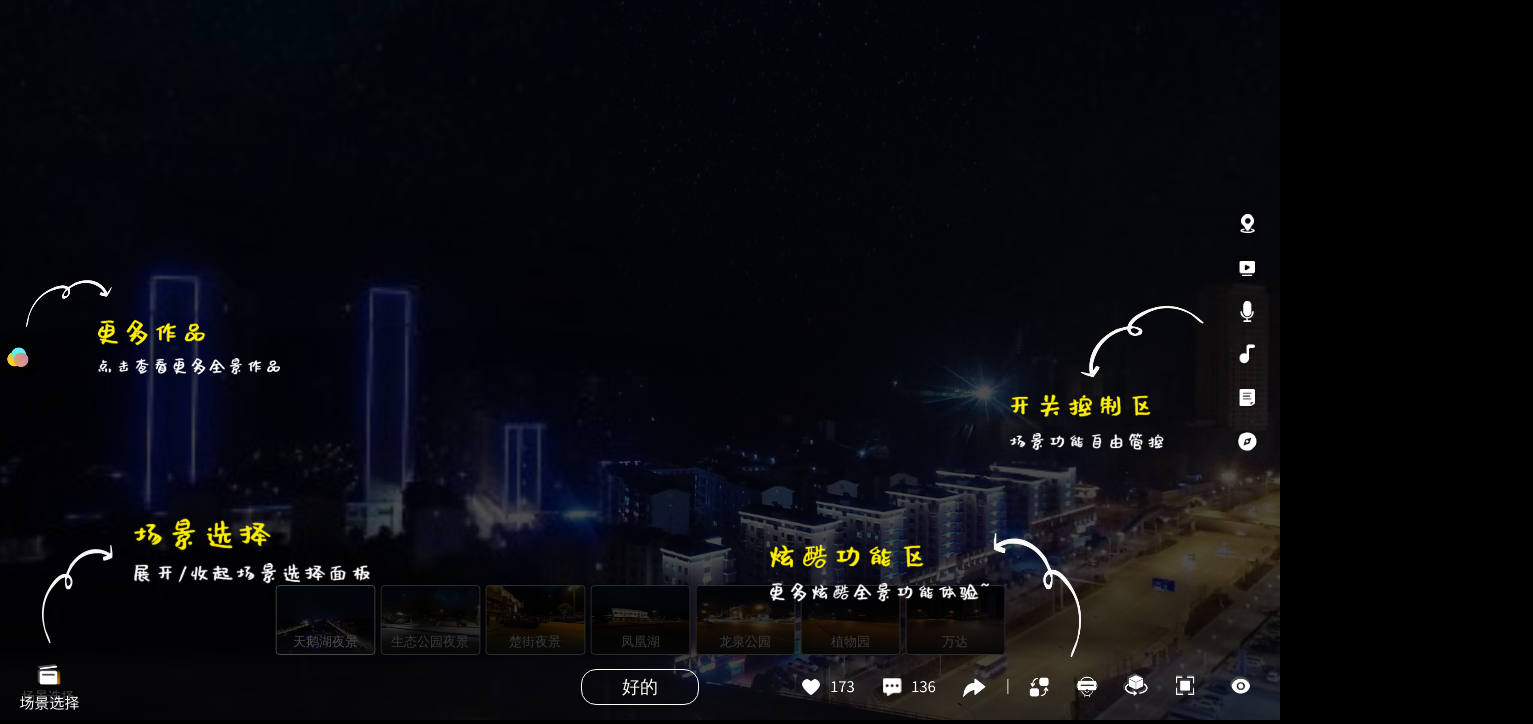

--- FILE ---
content_type: text/html
request_url: https://www.kuleiman.com/103682/index.html?m=1
body_size: 1745
content:
<!doctype html>
<html lang="en">
<head>
<title>楚街夜景</title>
    <meta charset="UTF-8">
    <meta name="viewport" content="width=device-width, user-scalable=no, initial-scale=1.0, maximum-scale=1.0, minimum-scale=1.0">
    <meta http-equiv="X-UA-Compatible" content="ie=edge">
    <meta name="keywords" content="">
	<meta name="Description" content="荆门，湖北省地级市，鄂中区域性中心城市，素有“荆楚门户”之称，位于湖北省中部，汉江中下游">
    <meta name="msapplication-tap-highlight" content="no">
	<meta name="apple-mobile-web-app-capable" content="yes" />
    <style>
        html { height:100%; }
        body { height:100%; overflow:hidden; margin:0; padding:0; font-family:Arial, Helvetica, sans-serif; font-size:16px; background-color:#000000; }
        .min_box{
            position: fixed;left: 0;top: 0;right: 0;bottom: 0;z-index: 2;overflow: hidden;
            -webkit-transform: translate3d(0%, 0px, 0px) scale3d(1, 1, 1);
            transform: translate3d(0%, 0px, 0px) scale3d(1, 1, 1);
            -webkit-transition: -webkit-transform 500ms ease 0s;
            transition: -webkit-transform 500ms ease 0s;
            -o-transition: transform 500ms ease 0s;
            transition: transform 500ms ease 0s;
            transition: transform 500ms ease 0s, -webkit-transform 500ms ease 0s;
            -webkit-box-shadow: rgba(0, 0, 0, 0.5) -0.6em 1em 1.2em 0px;
            box-shadow: rgba(0, 0, 0, 0.5) -0.6em 1em 1.2em 0px;
        }
    </style>
    <link rel="canonical" href="//www.kuleiman.com/kuleiman/103682/index.html"/>
    <script type="application/javascript" src="//live.kuleiman.com/static/pano/js/panoszz.js"></script>
    <script src="//live.kuleiman.com/static/common/js/jquery-1.9.1.js"></script>
    <script type="application/javascript">
        var krpano;
        var panoxml={};
        var member_id=103682;
        var FilePath = "//live.kuleiman.com/static/pano/xml/";
        var FilePathPublic = "//live.kuleiman.com/static/scene/public/";
    </script>
    <!--公用js-->
    <script type="text/javascript" src="//live.kuleiman.com/static/common/js/swiper.min.js?15"></script>
    <link rel="stylesheet" href="//live.kuleiman.com/static/common/css/swiper.min.css">
    <script src="//live.kuleiman.com/static/common/js/public.js?89"></script>
    <script src="//live.kuleiman.com/static/skin/common.js?v30"></script>
<!--    <script src="//live.kuleiman.com//www.kuleiman.com/kuleiman/103682/ui/open.js?kkk2"></script>-->
<!--    <link rel="stylesheet" href="/static/vrublic.css">-->
    <link rel="stylesheet" href="//live.kuleiman.com/static/skin/common/public/css/public.css?22">
        <script src="//www.kuleiman.com/kuleiman/103682/ui/open.js?kkk2"></script>
</head>
<body>
<div class="min_box" id="loading">
    <div id="pano" style="width:100%;height:100%;">
        <noscript>
            <table style="width:100%;height:100%;">
                <tr style="vertical-align:middle;">
                    <td>
                        <div style="text-align:center;">
                            <br/>楚街夜景<br/>720全景<br/>
                        </div>
                    </td>
                </tr>
            </table>
        </noscript>
    </div>
    <div class="min_bg"></div>
    <div class="puc_bg puclic_bg" style="display: none;"></div>
</div>

<script type="application/javascript">
function getPathInfoArr(){return window.location.pathname.substr(1).replace(/index.html/,"").split("/")||[]}function satrt_pano(scingo){$.ajax({url:"//live.kuleiman.com/home/Kuleimanxml/DataCace",data:{member_id:member_id,sign_content:sign_content},type:"POST",dataType:"json",async:!1,success:function(e){var t=e.data;if(1==t.code&&(cache_content=t.content,sign_content=t.sign,window.localStorage))try{localStorage.setItem(cache_key,t.content),localStorage.setItem(sign_key,t.sign)}catch(e){}panoxml.onstart="loaddata("+cache_content+")",embedpano({swf:"//www.kuleiman.com/kuleiman.swf",xml:"//live.kuleiman.com/static/pano/xml/tour"+vyt+".xml?253",target:"pano",html5:"auto",wmode:"transparent",initvars:{FilePath:FilePath,FilePathPublic:FilePathPublic,scingoinfo:scingo},webglsettings:{preserveDrawingBuffer:!0,depth:!0,stencil:!0},passQueryParameters:!0,vars:panoxml,onready:function(){krpano=document.getElementById("krpanoSWFObject"),console.log("场景准备就绪")}})}})}var pathInfo=getPathInfoArr();var vyt="";if(url_m==7){vyt="r";};1!=url_m&&10!=url_m&&360!=url_m&&(url_m=0);var cache_key="cache_name"+member_id,sign_key="sign_name"+member_id,cache_content="",sign_content;window.localStorage&&(cache_content=localStorage.getItem(cache_key),sign_content=localStorage.getItem(sign_key),"false"==cache_content&&(sign_content=null),null==cache_content&&(sign_content=0)),satrt_pano();
</script>
<script src="//live.kuleiman.com/static/pano/js/open.js?c56s"></script>
<style>
    .loadI {
        position: absolute;
        top: 0;
        right: 0;
        bottom: 0;
        left: 0;
        margin: auto;
        max-width: 100%;
    }
</style>
    <div style="display:none;"><script src="https://s4.cnzz.com/z_stat.php?id=1281116602&web_id=1281116602" language="JavaScript"></script></div>
</body>

</html>

--- FILE ---
content_type: text/html; charset=UTF-8
request_url: https://jcekkold.kuleiman.com/index.php?s=/member/Ganouseip/Getiinfgo
body_size: 175
content:
var returnCitySN = {"cip": "18.217.105.170"};

--- FILE ---
content_type: text/css
request_url: https://live.kuleiman.com/static/skin/common/public/css/public.css?22
body_size: 13542
content:
/* 点击鼠标效果 */
@-webkit-keyframes ball-scale-multiple {
    0% {
        opacity: 0;
        -webkit-transform: scale(0);
        transform: scale(0)
    }

    5% {
        opacity: .75
    }

    100% {
        opacity: 0;
        -webkit-transform: scale(1);
        transform: scale(1)
    }
}

@-moz-keyframes ball-scale-multiple {
    0% {
        opacity: 0;
        -moz-transform: scale(0);
        transform: scale(0)
    }

    5% {
        opacity: .75
    }

    100% {
        opacity: 0;
        -moz-transform: scale(1);
        transform: scale(1)
    }
}

@-o-keyframes ball-scale-multiple {
    0% {
        opacity: 0;
        -o-transform: scale(0);
        transform: scale(0)
    }

    5% {
        opacity: .75
    }

    100% {
        opacity: 0;
        -o-transform: scale(1);
        transform: scale(1)
    }
}

@keyframes ball-scale-multiple {
    0% {
        opacity: 0;
        -webkit-transform: scale(0);
        -moz-transform: scale(0);
        -o-transform: scale(0);
        transform: scale(0)
    }

    5% {
        opacity: .75
    }

    100% {
        opacity: 0;
        -webkit-transform: scale(1);
        -moz-transform: scale(1);
        -o-transform: scale(1);
        transform: scale(1)
    }
}
.loadI {
    position: absolute;
    top: 0;
    right: 0;
    bottom: 0;
    left: 0;
    margin: auto;
    max-width: 100%;
}
.bai_box>div {
    position: absolute;
    top: -30px;
    left: -31px;
    width: 64px;
    height: 64px;
    border-radius: 100%;
    opacity: 0;
    pointer-events: none;
    display: inline-block;
    float: none;
    background-color: #fff;
    border: 0 solid currentColor;
    -webkit-animation-play-state: running;
    -moz-animation-play-state: running;
    -o-animation-play-state: running;
    animation-play-state: running
}

.bai_box .bai_1 {
    -webkit-animation-delay: .01s;
    -moz-animation-delay: .01s;
    -o-animation-delay: .01s;
    animation-delay: .01s
}

.bai_box .bai_2 {
    -webkit-animation-delay: .2s;
    -moz-animation-delay: .2s;
    -o-animation-delay: .2s;
    animation-delay: .2s
}

.bai_box .bai_3 {
    -webkit-animation-delay: .4s;
    -moz-animation-delay: .4s;
    -o-animation-delay: .4s;
    animation-delay: .4s
}

.bai_box {
    text-align: center;
    position: absolute;
    display: block;
    margin-top: 35px;
    margin-left: 35px
}

.bai_box>div {
    -webkit-animation: ball-scale-multiple .8s 0s linear;
    -moz-animation: ball-scale-multiple .8s 0s linear;
    -o-animation: ball-scale-multiple .8s 0s linear;
    animation: ball-scale-multiple .8s 0s linear
}
/*嵌入注释文字样式*/
/*嵌入文字新增效果*/


.embed_tool {
  width: 1px;
  height: 80px;
  position: relative;
}
.new_embed_tool{
    height: 54px;
}
.embed_tool .line {
  position: absolute;
  width: 1px;
  height: 80px;
  left: 1px;
  z-index: -1;
  transform-origin: bottom;
}
.embed_tool .line .point_bg {
  width: 100%;
  height: 100%;
  background: #FFFFFF;
  position: absolute;
  left: 0;
  bottom: 0;
}
.embed_tool .point_font {
  position: absolute;
  text-align: center;
  word-break: break-all;
  word-wrap: break-word;
  overflow: hidden;
}
.embed_tool .vertical {
    writing-mode: inherit;
    width: 5px;
    word-wrap: break-word;
    white-space: break-spaces;
  }
.embed_tool .item {
  width: 18px;
  height: 18px;
  position: absolute;
  left: -9px;
  bottom: 0px;
}

.embed_tool .item::before {
    content: "";
  width: 100%;
  height: 100%;
  background: url(../images/tool1.svg?1);
  background-size: 100% 100%;
  position: absolute;
  animation: point_revolve 1s linear infinite;
  -webkit-animation: point_revolve 1s linear infinite;/* Safari 和 Chrome */
  box-shadow: 0px 0px 8px 0px rgba(0, 0, 0, 0.25);
  border-radius: 50%;
}
.embed_tool.animation_point .point_bg {
  animation: point_fide_in .3s linear 1;
  -webkit-animation: point_fide_in .3 linear 1;/* Safari 和 Chrome */
}
.embed_tool.animation_point .point_font {
  animation: point_text_in .6s linear 1;
  -webkit-animation: point_text_in .6s linear 1;/* Safari 和 Chrome */
}

@keyframes point_revolve
{
from {transform: rotate(0deg);}
to {transform: rotate(180deg);}
}

@-moz-keyframes point_revolve /* Firefox */
{
from {transform: rotate(0deg);}
to {transform: rotate(180deg);}
}

@-webkit-keyframes point_revolve /* Safari 和 Chrome */
{
from {transform: rotate(0deg);}
to {transform: rotate(180deg);}
}

@-o-keyframes point_revolve /* Opera */
{
from {transform: rotate(0deg);}
to {transform: rotate(180deg);}
}

@keyframes point_fide_in
{
from {height: 0;}
to {height: 100%;}
}

@-moz-keyframes point_fide_in /* Firefox */
{
from {height: 0;}
to {height: 100%;}
}

@-webkit-keyframes point_fide_in /* Safari 和 Chrome */
{
from {height: 0;}
to {height: 100%;}
}

@-o-keyframes point_fide_in /* Opera */
{
from {height: 0;}
to {height: 100%;}
}

@keyframes point_text_in
{
0% {opacity: 0;}
50% {opacity: 0;}
100% {opacity: 1;}
}

@-moz-keyframes point_text_in /* Firefox */
{
0% {opacity: 0;}
50% {opacity: 0;}
100% {opacity: 1;}
}

@-webkit-keyframes point_text_in /* Safari 和 Chrome */
{
0% {opacity: 0;}
50% {opacity: 0;}
100% {opacity: 1;}
}

@-o-keyframes point_text_in /* Opera */
{
0% {opacity: 0;}
50% {opacity: 0;}
100% {opacity: 1;}
}

.son{
    z-index: 6;
}
/*细节样式*/
.scene_tools{
    position: absolute;
    top: -30px;
    left: 50%;
    transform: translateX(-50%);
    display: inline-block;
    white-space: nowrap;
}
.show_details_btn,.show_contrast_btn{
    color: #ffffff;
    display: inline-block;
    height: 26px;
    line-height: 26px;
    width: 90px;
    overflow: hidden;
    white-space: nowrap;
    text-align: center;
    /* border: 1px solid #fff; */
    background: rgba(0,0,0,.4);
    border-radius: 13px;
    cursor: pointer;
    -webkit-animation-name: pulse;
    animation-name: pulse;
    -webkit-animation-duration: .6s;
    animation-duration: .6s;
    -webkit-animation-timing-function: linear;
    animation-timing-function: linear;
    -webkit-animation-iteration-count: 1;
    animation-iteration-count: 1;
    z-index: 5;
    pointer-events: auto;

}
.show_details_btn:hover,.show_contrast_btn:hover{
    background: rgba(0,0,0,.6);
}
.show_details_btn .run{
    background: url(../images/details_icon.svg?2) no-repeat;
    background-size: 14px;
    padding-left: 25px;
    background-position: left;

}
.show_details_btn .stop{
    background: url(../images/details_res.svg?1) no-repeat;
    background-size: 16px;
    padding-left: 25px;
    background-position: left;
    display: none;
}
.show_details_btn.runing .run{
    display: none;
}
.show_details_btn.runing .stop{
    display: inline-block;
}
.show_details_btn .hide_dom{
    display: none;
}
.show_contrast_btn span{
    background: url(../images/contrast_icon.svg) no-repeat;
    background-size: 14px;
    padding-left: 25px;
    background-position: left;
}
@-webkit-keyframes pulse {
  25% {
    -webkit-transform: scale(1.1);
    transform:  scale(1.1);
  }

  75% {
    -webkit-transform:  scale(0.9);
    transform:  scale(0.9);
  }
}

@keyframes pulse {
  25% {
    -webkit-transform: scale(1.1);
    transform: scale(1.1);
  }

  75% {
    -webkit-transform: scale(0.9);
    transform: scale(0.9);
  }
}
/*弹窗*/
.detail_text{
    font-size: 16px;
    color: #fff;
    margin-bottom: 20px;
    line-height: 30px;
    padding: 15px 20px 15px;
    border-radius: 8px;
    background: rgba(0,0,0,.5);
    position: fixed;
    left: 50%;
    top: 140px !important;
    transform: translateX(-50%);
    display: inline-block;
    max-width: 1040px;
    z-index: 10;
    text-align: left;
}
.detail_text .close_btn{
    width: 30px;
    height: 30px;
    right: -15px;
    top: -15px;
    background: #000000;
    position: absolute;
    background: url(../../../../common/kyld/img/tick_col.svg) no-repeat;
    background-size: 18px;
    background-position: center;
    cursor: pointer;
}

/* 外链小程序 */
.wechat-web-container {
    display: flex;
    flex-direction: column;
    align-items: center;
    position: absolute;
    left: 50%;
    top: 50%;
    transform: translate(-50%,-50%);
    width: 300px;
    background: #ffffff;
    padding: 20px;
    border-radius: 8px;
}
/* .wechat-web-container wx-open-launch-weapp {
    position: absolute;
    bottom: 28%;
    left: 0;
    right: 0;
    display: flex;
    flex-direction: column;
    align-items: center;
} */
.wxTip {
    font-size: 14px;
    margin-top: 30px;
    margin-bottom: 30px;
    text-align: center;
}
.wxBgdialog {
    position: absolute;
    left: 0;
    top: 0;
    right: 0;
    bottom: 0;
    z-index: 9999;
    background: rgba(0, 0, 0, 0.1);
}
.wxBgTop {
    display: flex;
    align-items: center;
    justify-content: space-between;
    width: 100%;
    border-bottom: 1px solid rgb(204, 202, 202);
    padding-bottom: 14px;
}
.wxBgTop .wxBgTop_title {
    font-size: 14px;

}
.wxBgTop .wxBgTop_close {
    width: 20px;
    height: 20px;
    display: block;
    position: relative;
    cursor: pointer;
}
.wxBgTop .wxBgTop_close::before {
    content:'';
    position: absolute;
    width: 2px;
    height:20px;
    background: rgb(148, 147, 147);
    transform: rotate(45deg);
}
.wxBgTop .wxBgTop_close::after {
    content:'';
    position: absolute;
    width: 2px;
    height: 20px;
    transform: rotate(135deg);
    background: rgb(148, 147, 147);
}
.wxButtom {
    width: 120px;
    height: 32px;
    text-align: center;
    font-size: 14px;
    display: block;
    margin: 0 auto;
    line-height: 32px;
    /* padding: 8px 24px; */
    cursor: pointer;
    border: none;
    border-radius: 4px;
    background-color: #07c160;
    color:#fff;
}
.wxBottomBtn {
    display: none;
}

#model_loading {
    position: fixed;
    left: 0;
    top: 0;
    width: 100%;
    height: 100%;
    background: rgba(0, 0, 0, 0.5);
    z-index: 49;
}

.model_loading_box {
    width: 170px;
    height: auto;
    position: absolute;
    top: 50%;
    left: 50%;
    transform: translate(-50%, -50%);
}

.model_loading_text {
    background: rgba(0, 0, 0, 0.6);
    border-radius: 18px;
    color: #fff;
    font-size: 12px;
    text-align: center;
    width: 100%;
    line-height: 30px;
}

#model_loading .model_loading {
    background: url('//qjzb.kuleiman.com/record/g1.png');
    width: 120px;
    height: 120px;
    transform: rotate(0deg) scale(1);
    background-size: 120px auto;
    background-position: 0 0;
    animation: point_animation 3s steps(44, end) .5s infinite normal;
    cursor: pointer;
    margin: 0 auto;
}

@keyframes point_animation {
    0% {
        background-position: 0 0;
    }

    100% {
        background-position: 0 100%;
    }
}
.global_hide {
    display: none !important;
}


/*广告*/
.draw_box{
    position: fixed;
    z-index: 10;
    left: 50%;
    transform: translateX(-50%);
    top: 70px;
    width: 750px;
    height: 100px;
    overflow: hidden;
    border-radius: 8px;
}
.draw_box .draw_box_swiper_item{
    width: 100%;
    height: 100%;
    text-align: center;
}
.draw_box .draw_box_swiper_item img{
    max-width: 100%;
    max-height: 100%;
    cursor: pointer;
}
.draw_box .draw_box_close{
    position: absolute;
    width: 40px;
    height: 40px;
    cursor: pointer;
    background: url("../images/close_ad.svg") no-repeat;
    background-size: 28px;
    background-position:top right;
    top: 0;
    right: 0;
    display: none;
    z-index: 5;
}
.draw_box::before{
    content: "广告";
    width: 35px;
    height: 20px;
    background: rgba(0,0,0,0.5);
    border-radius: 8px 0px 8px 0px;
    text-align: center;
    line-height: 20px;
    font-weight: 600;
    font-size: 12px;
    color: #FFFFFF;
    position: absolute;
    right: 0;
    bottom: 0;
    pointer-events: none;
    display: block;
    z-index: 5;
}
@media screen and (max-width: 900px) {
    .detail_text{
        /* max-width: 80vw; */
        width: fit-content;
        top: 1rem;
        padding: .1rem .2rem;
        width: 75vw;
    }
    .detail_text .detail_scroll{
        max-height: 40vh;
        overflow-x: hidden;
        overflow-y: auto;
    }

    .show_details_btn:hover{
        background: rgba(0,0,0,.4);
    }
    /*广告*/
    .draw_box{
        width: 5.4rem;
        height: 0.84375rem;
        top: 1.25rem;
        border-radius: 0.07rem;
    }
    
    .draw_box .draw_box_close{
        position: absolute;
        width: .4rem;
        height: .4rem;
        cursor: pointer;
        background: url("../images/close_ad.svg") no-repeat;
        background-size: .37rem;
        background-position:top right;
        top: 0;
        right: 0;
        display: none;
        z-index: 5;
    }
    
    .draw_box::before{
        content: "广告";
        width: 0.52rem;
        height: 0.28rem;
        border-radius: 0.07rem 0rem 0.07rem 0rem;
        line-height: 0.28rem;
        font-weight: 600;
        font-size: 0.17rem;
    }
}

.ai_help.ai_help_custom {
    background: none;
    display: flex;
    justify-content: right;
    align-items: center;
}

.ai_help.ai_help_custom::before{
    display: none;
}
.ai_help.ai_help_custom img {
    max-width: 100%;
    max-height: 100%;
}

--- FILE ---
content_type: text/css
request_url: https://live.kuleiman.com/static/leave/css/leave.css?v=v6.99
body_size: 4368
content:
.leave_model {
  position: fixed;
  top: 0;
  left: 0;
  right: 0;
  bottom: 0;
  z-index: 200;
  background: rgba(0, 0, 0, 0.6);
}
.leave_model .leave_dialog_box {
  width: 500px;
  height: 500px;
  background: url(../img/bg.png) no-repeat;
  background-size: 100% 100%;
  position: fixed;
  top: 50%;
  left: 50%;
  transform: translate(-50%, -50%);
}
.leave_model .leave_dialog_box .close_btn {
  width: 30px;
  height: 30px;
  cursor: pointer;
  position: absolute;
  top: 20px;
  right: 20px;
  background: url(../img/close.svg) no-repeat;
  background-size: 17px;
  background-position: center;
  z-index: 5;
}
.leave_model .leave_dialog_box .dialog_title {
  font-weight: 600;
  font-size: 22px;
  color: #333333;
  text-align: center;
  margin: 33px 0 25px;
  position: relative;
}
.leave_model .leave_dialog_box .dialog_title::before {
  content: "";
  width: 50px;
  height: 10px;
  background: url(../img/title_bg.png) no-repeat;
  background-size: 100% 100%;
  position: absolute;
  left: 50%;
  bottom: -3px;
  display: block;
  z-index: -1;
  transform: translateX(-50%);
}
.leave_model .leave_dialog_box .dialog_form {
  width: 450px;
  height: 305px;
  background: #FFFFFF;
  border-radius: 10px;
  margin: 0 auto;
  box-sizing: border-box;
  padding: 20px 0;
}
.leave_model .leave_dialog_box .dialog_form .dialog_form_scroll {
  padding: 0 20px;
  overflow-x: hidden;
  overflow-y: auto;
  height: 100%;
}
.leave_model .leave_dialog_box .dialog_form .dialog_form_scroll .form_item {
  position: relative;
  margin-bottom: 10px;
  width: 410px;
}
.leave_model .leave_dialog_box .dialog_form .dialog_form_scroll .form_item input {
  width: 410px;
  height: 38px;
  background: #F9F9F9;
  border-radius: 4px;
  padding: 0 15px;
  box-sizing: border-box;
}
.leave_model .leave_dialog_box .dialog_form .dialog_form_scroll .form_item input::placeholder {
  font-weight: 400;
  font-size: 12px;
  color: #A5AAB5;
}
.leave_model .leave_dialog_box .dialog_form .dialog_form_scroll .form_item.required::before {
  content: "必填项";
  font-weight: 400;
  font-size: 12px;
  color: #A5AAB5;
  position: absolute;
  top: 10px;
  right: 10px;
}
.leave_model .leave_dialog_box .dialog_form .dialog_form_scroll .form_item textarea {
  width: 410px;
  height: 80px;
  background: #F9F9F9;
  border-radius: 4px;
  box-sizing: border-box;
  padding: 15px;
}
.leave_model .leave_dialog_box .dialog_form .dialog_form_scroll .form_item textarea::placeholder {
  font-weight: 400;
  font-size: 12px;
  color: #A5AAB5;
}
.leave_model .leave_dialog_box .dialog_form .dialog_form_scroll .form_item.phone_form input {
  width: 305px;
}
.leave_model .leave_dialog_box .dialog_form .dialog_form_scroll .form_item.phone_form button {
  width: 95px;
  height: 38px;
  line-height: 38px;
  background: #FE9000;
  border-radius: 4px;
  font-weight: 400;
  font-size: 12px;
  color: #FFFFFF;
  position: absolute;
  top: 0;
  right: 0;
  text-align: center;
  cursor: pointer;
}
.leave_model .leave_dialog_box .dialog_form .dialog_form_scroll .form_item.phone_form button:disabled {
  opacity: 0.5;
  cursor: no-drop;
}
.leave_model .leave_dialog_box .submit_btn {
  width: 260px;
  height: 40px;
  background: linear-gradient(149deg, #FFBE60 0%, #FF6B0D 100%);
  box-shadow: 0px 8px 20px 0px rgba(235, 115, 15, 0.26);
  border-radius: 8px;
  margin: 20px auto 10px;
  line-height: 40px;
  text-align: center;
  font-weight: 600;
  font-size: 14px;
  color: #FFFFFF;
}
.leave_model .leave_dialog_box .submit_btn:hover {
  cursor: pointer;
  background: linear-gradient(149deg, #FF6B0D 0%, #FFBE60 100%);
}
.leave_model .leave_dialog_box p {
  text-align: center;
  font-weight: 400;
  font-size: 12px;
  color: #757575;
}
.leave_model .leave_dialog_box p span {
  color: #FE9000;
  cursor: pointer;
}
.leave_model .leave_agreement_box {
  display: block;
  width: 600px;
  height: 700px;
  position: absolute;
  top: 50%;
  left: 50%;
  transform: translate(-50%, -50%);
  box-sizing: border-box;
  border-radius: 10px;
  padding: 20px 30px;
  background: #FFFFFF;
}
.leave_model .leave_agreement_box .leave_title {
  line-height: 24px;
  font-size: 18px;
  color: #303133;
}
.leave_model .leave_agreement_box .leave_title .close_btn {
  width: 30px;
  height: 30px;
  cursor: pointer;
  position: absolute;
  top: 20px;
  right: 20px;
  background: url(../img/close.svg) no-repeat;
  background-size: 17px;
  background-position: center;
  z-index: 5;
}
.leave_model .leave_agreement_box .leave_content {
  color: #404040;
  font-size: 14px;
  line-height: 27px;
  margin-top: 10px;
  height: 550px;
  overflow-x: hidden;
  overflow-y: scroll;
}
.leave_model .leave_agreement_box .leave_content p {
  text-indent: 20px;
}
.leave_model .leave_agreement_box .leave_success {
  height: 40px;
  line-height: 40px;
  border-radius: 5px;
  background: #ff712b;
  color: #fff;
  text-align: center;
  margin-top: 30px;
  cursor: pointer;
}
.leave_model .leave_agreement_box .leave_success.disable {
  background: #999;
  cursor: no-drop;
}


--- FILE ---
content_type: text/css
request_url: https://live.kuleiman.com/static/skin/common/TabelPreview/css/style.css?v=v6.99
body_size: 10301
content:
/**/
.sud_box{
    position: absolute;left:0;right: 0;margin: auto;width: .5rem;height: .5rem;top: 2.15rem;
}
.tick{
    width: 3.5rem;height: 2.5rem;position: absolute;left: -1.65rem;bottom: 0;
    animation: t1 ease-in-out .5s backwards; -webkit-animation: t1 ease-in-out .5s backwards;
}
.tick_v1{
    height: 1rem;width: 3rem;background: rgba(0,0,0,.7);border-radius: .08rem;margin: .35rem 0 0 .4rem;
}
@keyframes t1 {
    0%{transform:scale(0)}
    100%{transform:scale(1)}
}
@-webkit-keyframes t1 {
    0%{-webkit-transform:scale(0)}
    100%{-webkit-transform:scale(1)}
}
.tick_lef{
    position: absolute;z-index: 1;top: .2rem;left: .2rem;width: 1rem;height: 1rem;border-radius: .08rem;
    box-shadow: 0px 0px 7px 3px rgba(16, 7, 11, 0.38); -webkit-box-shadow: 0px 0px 7px 3px rgba(16, 7, 11, 0.38);
}
.tick_lef img{
    border: 0;
}
.tick_rig{
    float: right;width: 1.95rem;margin-right: .09rem;
}
.tick_rig i{
    display: block;
}
.tick_rig_i1{
    color: #fff;overflow: hidden;  text-overflow: ellipsis;  white-space: nowrap;margin-top: .18rem;
}
.tick_rig_i2{
    color: #aaaaaa;margin-top: .05rem;font-size: .18rem;
}
.tick_col{
    position: absolute;right: 0;/*top: .21rem;*/width: .3rem;height: .3rem;background: url("../images/tick_col.svg") no-repeat 50% 50%;
    background-size: 96% auto;
}
.tick_v2{
    height: .7rem;  box-shadow: 0px 0px 5px 0px rgba(16, 7, 11, 0.6);  -webkit-box-shadow: 0px 0px 5px 0px rgba(16, 7, 11, 0.6);
    width: .02rem;background: #cbcaca;left: 1.9rem;position: absolute;
}
/*关闭弹窗*/
.shut{
    position: fixed;top: 0;left: 0;right: 0;bottom: 0;background: rgba(0,0,0,.2);z-index: 5;display: none;
}
.shut_min{
    position: absolute;bottom: 0;left: 0;right: 0;display: none; color: #444;
}
.shut_min a{
    display: block;width: 6rem;margin: 0 auto .1rem;height: .85rem;line-height: .85rem;
    backdrop-filter: saturate(180%) blur(9px);
    -webkit-backdrop-filter: saturate(180%) blur(6px);
    background: rgba(0,0,0,.25);color: #fff;border-radius: .2rem;
    border: 1px solid rgba(255,255,255,.3);
    text-align: center;font-size: .26rem;
}
body .shut_a2{
    color: #f54b4b;
}
/*360物体*/
.tick_360{
    background: #fff;
}
.tick_360 img{
    width: 100%;height: 100%;position: absolute;top: 0;left: 0;bottom: 0;margin: auto;right: 0;border-radius: .08rem;
}
.tick_360:before {
    content: '';height: .6rem;width: .6rem;background: url("../images/q360.png") 50% 50%;position: absolute;top: 0;left: 0;bottom: 0;margin: auto;right: 0;
    background-size: 96% auto;z-index: 2;
}
/*图文*/
.tick_imax:before{
    content: '';background: url("../images/yyx1.png") 50% 50%;position: absolute;top: 0;left: 0;bottom: 0;right: 0;
    background-size: 100% 100%;z-index: 2;border-radius: .08rem;
}
.tick_imax img{
    display: none;
}
/*模型 */
.tick_mx:before{
    content: '';background: url("../images/mx.png") 50% 50%;position: absolute;top: 0;left: 0;bottom: 0;right: 0;
    background-size: 100% 100%;z-index: 2;border-radius: .08rem;
}
.tick_mx img{
    display: none;
}
/*文档*/
.tick_file:before{
    content: '';background: url("../images/yyx2.png") 50% 50%;position: absolute;top: 0;left: 0;bottom: 0;right: 0;
    background-size: 100% 100%;z-index: 2;border-radius: .08rem;
}
.tick_file img{
    display: none;
}
/*活动*/
.tick_huod:before{
    content: '';background: url("../images/hd.jpg") 50% 50%;position: absolute;top: 0;left: 0;bottom: 0;right: 0;
    background-size: 100% 100%;z-index: 2;border-radius: .08rem;
}
.tick_huod img{
    display: none;
}
/*应用*/
.tick_yiny:before{
    content: '';background: url("../images/yy.jpg") 50% 50%;position: absolute;top: 0;left: 0;bottom: 0;right: 0;
    background-size: 100% 100%;z-index: 2;border-radius: .08rem;
}
.tick_yiny img{
    display: none;
}
/*链接*/
.tick_lianj:before{
    content: '';background: url("../images/lj.jpg") 50% 50%;position: absolute;top: 0;left: 0;bottom: 0;right: 0;
    background-size: 100% 100%;z-index: 2;border-radius: .08rem;
}
.tick_lianj img{
    display: none;
}
/*图片*/
.tick_php{
    background: #fff;
}
.tick_php img{
    width: 100%;height: 100%;position: absolute;top: 0;left: 0;bottom: 0;margin: auto;right: 0;border-radius: .08rem;
}
/*视频*/
.tick_video img{
    width: 100%;height: 100%;position: absolute;top: 0;left: 0;bottom: 0;margin: auto;right: 0;border-radius: .08rem;
}
.tick_video:before{
    content: '';height: .6rem;width: .6rem;background: url("../images/bofff.png") 50% 50%;position: absolute;top: 0;left: 0;bottom: 0;margin: auto;right: 0;
    background-size: 96% auto;z-index: 2;
}
/*全景*/
.tick_oram{
    width: 1.6rem;height: 1.6rem;border-radius: 50%;left: -.4rem;top: .05rem;overflow: hidden;
}
.tick_oram img{
    width: 100%;height: 100%;border-radius: 50%;
}
/*音乐*/
.tick_music{
    border-radius: 50%;
}
.tick_music img{
    width: 100%;
}
/*音乐播放*/
.freq{
    position: fixed;left: 0;right: 0;bottom: 0;background: rgba(0,0,0,.0);z-index: 2;display: none;/*top: 0;*/
}
.freq_bot{
    height: 2.1rem;background: #313131;position: absolute;bottom: 0;left: 0;right: 0;border-radius: .25rem .25rem  0 0 ;
    display: none;backdrop-filter: saturate(180%) blur(9px);  -webkit-backdrop-filter: saturate(180%) blur(6px);  background: rgba(0,0,0,.25);
}
.ljAdd .freq_bot{
    background:rgba(0,0,0,.6);
}
.freq_tit{
    color: #fff;
    text-indent: .3rem;
    border-bottom: 1px solid rgba(255,255,255,.5);
    line-height: .7rem;
    font-size: .24rem;
    overflow: hidden;
    text-overflow: ellipsis;
    white-space: nowrap;
    padding-right: 50px;
}
.freq_col{
    position: absolute;right: .3rem;width: .32rem;height: .32rem;background: url("../images/freq_col.svg") no-repeat 50% 50%;
    background-size: 90% auto;top: .18rem;
}
/*音频*/
@keyframes spin {
    from {
        transform: rotateZ(0); }
    to {
        transform: rotateZ(1turn); }
}

.freq_min .green-audio-player {
    display: flex;  justify-content: space-between;  align-items: center;  user-select: none;margin-top: .15rem;
}
.freq_min .green-audio-player svg,
.freq_min .green-audio-player img {
    display: block;margin: auto;position: absolute;top: 0;bottom: 0;cursor: pointer;

    /*left: .58rem;*/
    left: 0!important;right: 0!important;

}
.freq_min .green-audio-player .play-pause-btn ,.freq_min .loading{
    display: none;width: 1.4rem;margin-left: .3rem;position: relative;    cursor: pointer;
    height: 1.2rem;background: url("../images/mu2.png") no-repeat 50% 50%;background-size: 100% auto;
}
.freq_min .green-audio-player .loading .loading__spinner {
    width: 16px;height: 16px; border: 2px solid #b0b0b0; border-right-color: transparent; border-radius: 50%; animation: spin 0.4s linear infinite;
}
.freq_min .green-audio-player .slider {
    flex-grow: 1;  background-color: #fff;  cursor: pointer;  position: relative;
}
.freq_min .green-audio-player .slider .progress {
    background-color: #fe9000;  border-radius: inherit;  position: absolute;  pointer-events: none;
}
.freq_min .green-audio-player .slider .progress .pin {
    height: 16px;width: 16px;border-radius: 8px;background-color: #fe9000;position: absolute;pointer-events: all;
}
.freq_min .green-audio-player .controls {
    color: #fff; display: flex; flex-grow: 1; justify-content: space-between; align-items: center;float: right;
    margin-right: .3rem;
}
.freq_min .green-audio-player .controls .controls__slider {
    margin-left: 10px;  margin-right: .2rem;  border-radius: 2px;  height: 2px;
}
.freq_min .green-audio-player .controls .controls__slider .controls__progress {
    width: 0; height: 100%;
}
.freq_min .green-audio-player .controls .controls__slider .controls__progress .progress__pin {
    right: -8px;  top: -6px;
}
.freq_min .green-audio-player .controls span {
    cursor: default;  width: .6rem;  text-align: right;
}
.freq_min .green-audio-player .volume {
    position: relative;display: none;
}
.freq_min .green-audio-player .volume .volume__button {
    cursor: pointer;
}
.freq_min .green-audio-player .volume .volume__button.open path {  
    fill: #44bfa3;
}
.freq_min .green-audio-player .volume .volume__controls {
    width: 30px; height: 135px; background-color: rgba(0, 0, 0, 0.62); border-radius: 7px; position: absolute;
    left: -3px; bottom: 52px; flex-direction: column; align-items: center; display: flex;
}
.freq_min .green-audio-player .volume .volume__controls.hidden {
    display: none;
}
.freq_min .green-audio-player .volume .volume__controls.top {
    bottom: 52px;  left: -3px;
}
.freq_min .green-audio-player .volume .volume__controls.middle {
    bottom: -54px;  left: 54px;
}
.freq_min .green-audio-player .volume .volume__controls.bottom {
    bottom: -164px;  left: -3px;
}
.freq_min .green-audio-player .volume .volume__controls .volume__slider {
    margin-top: 12px;  margin-bottom: 12px;  width: 6px;  border-radius: 3px;
}
.freq_min .green-audio-player .volume .volume__controls .volume__slider .volume__progress {
    bottom: 0;  height: 100%;  width: 6px;
}
.freq_min .green-audio-player .volume .volume__controls .volume__slider .volume__progress .volume__pin {
    left: -5px;  top: -8px;
}
.hor_mus{
    overflow: hidden;position: relative;
}
.freq_min .controls__current-time{
    display: none;
}
.freq_min .green-audio-player svg{
    transform: scale(.7);  -webkit-transform: scale(.7);  -moz-transform: scale(.7);
}
.rou_i1{
    position: absolute;width: .17rem;height: .12rem;left: .95rem;top: -.02rem;
    z-index: 2;background: url("../images/rou_i1.svg") no-repeat 100% 50%;background-size:100% auto ;
}
.rou_i2{
    position: absolute;width: .5rem;height: .5rem;left: .99rem;z-index: 1;top: 0.02rem;
    background: url("../images/mu4.svg") no-repeat 100% 0;background-size: 100% auto;
    -webkit-transition: all .3s linear;    -o-transition: all .15s linear;    transition: all .3s linear;
}
.play-pause-btn__icon{
    border: 1px solid red;
}
.muc_on .rou_i2{
    /*-webkit-transform: rotate(38deg);-ms-transform: rotate(38deg);transform: rotate(38deg);*/
    /*top: .1rem;  left: .82rem;*/
    transform: matrix(0.86,.3,-0.5,1,-7,8);
    top: 0;
    -webkit-transform: matrix(0.86,.3,-0.5,1,-7,8);   -ms-transform: matrix(0.86,.3,-0.5,1,-7,8);
    -webkit-transition: all .3s linear;    -o-transition: all .3s linear;    transition: all .3s linear;
}
body .muc_o .green-audio-player svg{
}
.tick_0{
    animation: t2 ease-in-out .3s backwards; -webkit-animation: t2 ease-in-out .3s backwards;
}

@keyframes t2 {
    0%{transform:scale(1)}
    100%{transform:scale(0);}
}
@-webkit-keyframes t2 {
    0%{-webkit-transform:scale(1)}
    100%{-webkit-transform:scale(0);}
}
.hbfBox{
    background:rgba(0,0,0,.8)!important;
}

--- FILE ---
content_type: text/css
request_url: https://live.kuleiman.com/static/common/kyld/css/vrlink.css
body_size: 3044
content:
.vr_link_tool {
  height: 26px;
  padding: 2px;
  background: rgba(0, 0, 0, 0.5);
  border-radius: 13px;
  display: inline-block;
  margin-bottom: 5px;
  pointer-events: auto;
}
.vr_link_tool .title_img {
  width: 26px;
  height: 26px;
  border-radius: 26px;
  box-sizing: border-box;
  border: 2px solid #ffffff;
  display: inline-block;
  background: url(../img/vr_link/link_title.jpg);
  background-size: 100%;
}
.vr_link_tool .vr_link {
  line-height: 26px;
  display: inline-block;
  cursor: pointer;
  font-size: 0;
}
.vr_link_tool .vr_link .vr_link_text {
  padding: 0 5px;
  font-size: 12px;
  display: inline-block;
  color: #ffffff;
  vertical-align: top;
}
.vr_link_tool .vr_link .vr_link_text .dk {
  vertical-align: top;
  width: 50px;
  height: 18px;
  display: inline-block;
  background: url(../img/vr_link/kl.png) no-repeat;
  background-size: 100%;
  background-position: center;
  margin: 4px 6px 3px 0;
}
.vr_link_tool .vr_link .vr_link_text .peo_list {
  vertical-align: top;
  width: 18px;
  height: 18px;
  display: inline-block;
  background: url(../img/vr_link/list.png) no-repeat;
  background-size: 100%;
  background-position: center;
  margin: 4px 6px 3px 0;
}
.vr_link_tool .vr_link .vr_link_text .call_icon {
  vertical-align: top;
  width: 18px;
  height: 18px;
  display: inline-block;
  background: url(../img/vr_link/starting.png);
  background-size: 100% 400%;
  animation: run_call_icon 1s steps(3) 0s infinite both;
  margin: 4px 6px 3px 0;
}
.vr_link_tool .vr_link .vr_link_text .wait_icon {
  vertical-align: top;
  width: 18px;
  height: 18px;
  display: inline-block;
  background: url(../img/vr_link/loading.png);
  background-size: 100% 2000%;
  animation: run_wait_icon 1s steps(19) 0s infinite both;
  margin: 4px 6px 3px 0;
}
.vr_link_tool .vr_link .vr_link_stat {
  width: 26px;
  height: 26px;
  background: url(../img/vr_link/call.svg) no-repeat;
  background-size: 24px 24px;
  background-position: center;
  display: inline-block;
}
.vr_link_tool .vr_link .vr_link_stat.call {
  background: url(../img/vr_link/parse.svg) no-repeat;
  background-size: 24px 24px;
  background-position: center;
}
.link_model {
  position: fixed;
  top: 0;
  left: 0;
  right: 0;
  bottom: 0;
  z-index: 17;
}
.link_dialog {
  width: 400px;
  min-height: 40px;
  padding: 12px 0 15px;
  border-radius: 15px;
  background: rgba(0, 0, 0, 0.4);
  backdrop-filter: saturate(180%) blur(9px);
  -webkit-backdrop-filter: saturate(180%) blur(9px);
  position: fixed;
  top: 40%;
  left: 50%;
  transform: translate(-50%, -50%);
  text-align: center;
  color: #FFFFFF;
  z-index: 20;
}
.link_dialog .dialog_top {
  margin: 12px;
  position: relative;
  font-size: 16px;
  color: #ffffff;
}
.link_dialog .link_content {
  line-height: 20px;
  color: #B8B8B8;
  font-size: 14px;
  margin-bottom: 20px;
}
.link_dialog .link_footer .link_res_btn {
  display: inline-block;
  width: 100px;
  height: 32px;
  line-height: 32px;
  background: #A4A4A4;
  border-radius: 4px;
  cursor: pointer;
  color: #ffffff;
  margin: 8px;
}
.link_dialog .link_footer .link_res_btn:hover {
  background: #7f7f7f;
}
.link_dialog .link_footer .link_ok_btn {
  display: inline-block;
  width: 100px;
  height: 32px;
  line-height: 32px;
  background: #FFAD10;
  border-radius: 4px;
  cursor: pointer;
  color: #ffffff;
  margin: 8px;
}
.link_dialog .link_footer .link_ok_btn:hover {
  background: #e3990e;
}
@keyframes run_call_icon {
  0% {
    background-position: center 0;
  }
  100% {
    background-position: center -300%;
  }
}
@keyframes run_wait_icon {
  0% {
    background-position: center 0;
  }
  100% {
    background-position: center -1900%;
  }
}
/*# sourceMappingURL=vrlink.css.map */

--- FILE ---
content_type: text/css
request_url: https://live.kuleiman.com/static/common/css/wall.css?v=v6.99
body_size: 2484
content:
/*-----------------------------------------*/
/****************公用样式*******************/
/*-----------------------------------------*/
.clear-both::after {
  clear: both;
  content: ".";
  display: block;
  visibility: hidden;
  height: 0;
}
.lf {
  float: left;
}
.rt {
  float: right;
}
.transition {
  -webkit-transition: all .5s ease;
  -o-transition: all .5s ease;
  -moz-transition: all .5s ease;
  transition: all .5s ease;
}
.transform-scale {
  -webkit-transform: scale(1);
  -moz-transform: scale(1);
  -ms-transform: scale(1);
  transform: scale(1);
}
.hover-transform-scale {
  -webkit-transform: scale(1.05);
  -moz-transform: scale(1.05);
  -ms-transform: scale(1.05);
  transform: scale(1.05);
}
.ellipsis {
  display: block;
  white-space: nowrap;
  overflow: hidden;
  text-overflow: ellipsis;
  vertical-align: middle;
}
.text-ban {
  -moz-user-select: none;
  -webkit-user-select: none;
  -ms-user-select: none;
  -khtml-user-select: none;
  user-select: none;
}
.track-list {
  scrollbar-face-color: #c7c7c7;
  scrollbar-highlight-color: #c7c7c7;
  scrollbar-3dlight-color: #c7c7c7;
  scrollbar-darkshadow-color: #c7c7c7;
  scrollbar-Shadow-color: #c7c7c7;
  scrollbar-arrow-color: #c7c7c7;
  scrollbar-track-color: #ebebeb;
}
.track-list::-webkit-scrollbar {
  width: 7px;
  height: 9px;
}
.track-list::-webkit-scrollbar-button:end:increment,
.track-list::-webkit-scrollbar-button:start:decrement {
  display: block;
  height: 0;
  background-color: transparent;
}
.track-list::-webkit-scrollbar-track-piece {
  -webkit-border-radius: 0;
  -webkit-border-bottom-right-radius: 4px;
  -webkit-border-bottom-left-radius: 4px;
  background: #ebebeb;
}
.track-list::-webkit-scrollbar-thumb:vertical {
  height: 50px;
  background-color: rgba(0, 0, 0, 0.4);
  -webkit-border-radius: 4px;
}
.track-list::-webkit-scrollbar-thumb:horizontal {
  width: 50px;
  background-color: rgba(0, 0, 0, 0.2);
  -webkit-border-radius: 4px;
}

/*此处为每条弹幕的样式*/
.container .list {
  position: absolute;width: max-content!important; width: -webkit-max-content!important; width: -moz-max-content!important;width: max-content!important;
  padding-right: 10px;
  background: rgba(250,250,250,.8);
  border-radius: 50px;
  left: 100%;
  overflow: hidden;
  white-space: nowrap;
  height: 26px;
  font-size: 14px;
  color: #333;
  -webkit-transition: -webkit-transform 25s linear;
  -moz-transition: -moz-transform 25s linear;
  -o-transition: -o-transform 25s linear;
  transition: transform 25s linear;
  z-index: 999;
}
/*此处弹幕的移动动画，使用transform不会引起页面的重绘，性能更好*/
.container .list.animate {
  -webkit-transform: translateX(-3420px);
  -moz-transform: translateX(-3420px);
  -ms-transform: translateX(-3420px);
  -o-transform: translateX(-3420px);
  transform: translateX(-3420px);
}
.container .list .content {
  display: inline-block;
  opacity: 1;
}
.container .list>img {
  width: 26px;
  height: 26px;
  overflow: hidden;
  border-radius: 50%;
  border: 1px solid #e77c1c;
  box-sizing: border-box;
  -webkit-box-sizing: border-box;
  float: left;
}
.container .list font {
  line-height: 29px;
  float: left;
}

.container .list font img{
}


--- FILE ---
content_type: text/css
request_url: https://live.kuleiman.com/static/skin/common/public/css/public_y.css?v=v6.99
body_size: 15116
content:

/* region 公共字体 */
@font-face {
    font-family: "Syst_light";
    src: url('//xt10.kuleiman.com/font_c/Syst-Light.otf') format('opentype');
    font-display: swap;
}

@font-face {
    font-family: "Syst_Regular";
    src: url('//xt10.kuleiman.com/font_c/Syst-Regular.otf') format('opentype');
    font-display: swap;
}

@font-face {
    font-family: "Syst_Bold";
    src: url('//xt10.kuleiman.com/font_c/Syst-Bold.otf') format('opentype');
    font-display: swap;
}

@font-face {
    font-family: "Syst_Heavy";
    src: url('//xt10.kuleiman.com/font_c/Syst-Heavy.otf') format('opentype');
    font-display: swap;
}

@font-face {
    font-family: "Syht_light";
    src: url('//xt10.kuleiman.com/font_c/Syht-Light.otf') format('opentype');
    font-display: swap;
}

@font-face {
    font-family: "Syht_Regular";
    src: url('//xt10.kuleiman.com/font_c/Syht-Regular.otf') format('opentype');
    font-display: swap;
}

@font-face {
    font-family: "Syht_Bold";
    src: url('//xt10.kuleiman.com/font_c/Syht-Bold.otf') format('opentype');
    font-display: swap;
}

@font-face {
    font-family: "Syht_Heavy";
    src: url('//xt10.kuleiman.com/font_c/Syht-Heavy.otf') format('opentype');
    font-display: swap;
}

@font-face {
    font-family: "Albbpht3_light";
    src: url('//xt10.kuleiman.com/font_c/Albbpht3-Light.ttf') format('truetype');
    font-display: swap;
}

@font-face {
    font-family: "Albbpht3_Regular";
    src: url('//xt10.kuleiman.com/font_c/Albbpht3-Regular.ttf') format('truetype');
    font-display: swap;
}

@font-face {
    font-family: "Albbpht3_Bold";
    src: url('//xt10.kuleiman.com/font_c/Albbpht3-Bold.ttf') format('truetype');
    font-display: swap;
}

@font-face {
    font-family: "Albbpht3_Heavy";
    src: url('//xt10.kuleiman.com/font_c/Albbpht3-Heavy.ttf') format('truetype');
    font-display: swap;
}

@font-face {
    font-family: "Almmsht";
    src: url('//xt10.kuleiman.com/font_c/Almmsht.ttf') format('truetype');
    font-display: swap;
}

@font-face {
    font-family: "Almmdlt";
    src: url('//xt10.kuleiman.com/font_c/Almmdlt.ttf') format('truetype');
    font-display: swap;
}

@font-face {
    font-family: "Almmdfdk";
    src: url('//xt10.kuleiman.com/font_c/Almmdfdk.ttf') format('truetype');
    font-display: swap;
}

@font-face {
    font-family: "Ddjbt";
    src: url('//xt10.kuleiman.com/font_c/Ddjbt.ttf') format('truetype');
    font-display: swap;
}

@font-face {
    font-family: "Zkkh";
    src: url('//xt10.kuleiman.com/font_c/Zkkh.ttf') format('truetype');
    font-display: swap;
}

@font-face {
    font-family: "Zkwyt";
    src: url('//xt10.kuleiman.com/font_c/Zkwyt.ttf') format('truetype');
    font-display: swap;
}

@font-face {
    font-family: "ZkxwLOGOt";
    src: url('//xt10.kuleiman.com/font_c/ZkxwLOGOt.otf') format('opentype');
    font-display: swap;
}

@font-face {
    font-family: "Zkqkhyt";
    src: url('//xt10.kuleiman.com/font_c/Zkqkhyt.ttf') format('truetype');
    font-display: swap;
}

@font-face {
    font-family: "Zkceyyt_W02";
    src: url('//xt10.kuleiman.com/font_c/Zkceyyt-W02.ttf') format('truetype');
    font-display: swap;
}

@font-face {
    font-family: "Zkceyyt_W03";
    src: url('//xt10.kuleiman.com/font_c/Zkceyyt-W03.ttf') format('truetype');
    font-display: swap;
}

@font-face {
    font-family: "Zkceyyt_W04";
    src: url('//xt10.kuleiman.com/font_c/Zkceyyt-W04.ttf') format('truetype');
    font-display: swap;
}

@font-face {
    font-family: "Zkceyyt_W05";
    src: url('//xt10.kuleiman.com/font_c/Zkceyyt-W05.ttf') format('truetype');
    font-display: swap;
}

@font-face {
    font-family: "Dymht";
    src: url('//xt10.kuleiman.com/font_c/Dymht.otf') format('opentype');
    font-display: swap;
}

@font-face {
    font-family: "Wsqxt";
    src: url('//xt10.kuleiman.com/font_c/Wsqxt.ttf') format('truetype');
    font-display: swap;
}

@font-face {
    font-family: "Dyzgt";
    src: url('//xt10.kuleiman.com/font_c/Dyzgt.otf') format('opentype');
    font-display: swap;
}

@font-face {
    font-family: "Ztqxyght";
    src: url('//xt10.kuleiman.com/font_c/Ztqxyght.ttf') format('truetype');
    font-display: swap;
}

@font-face {
    font-family: "Ztqxjxs";
    src: url('//xt10.kuleiman.com/font_c/Ztqxjxs.ttf') format('truetype');
    font-display: swap;
}

@font-face {
    font-family: "Xlfht";
    src: url('//xt10.kuleiman.com/font_c/Xlfht.ttf') format('truetype');
    font-display: swap;
}

@font-face {
    font-family: "Cjgdgmh";
    src: url('//xt10.kuleiman.com/font_c/Cjgdgmh.ttf') format('truetype');
    font-display: swap;
}

@font-face {
    font-family: "Hcwjt_Regular";
    src: url('//xt10.kuleiman.com/font_c/Hcwjt-Regular.otf') format('opentype');
    font-display: swap;
}

@font-face {
    font-family: "Hcwjt_Medium";
    src: url('//xt10.kuleiman.com/font_c/Hcwjt-Medium.otf') format('opentype');
    font-display: swap;
}

@font-face {
    font-family: "Zhbtt";
    src: url('//xt10.kuleiman.com/font_c/Zhbtt.ttf') format('truetype');
    font-display: swap;
}

@font-face {
    font-family: "Zqfs";
    src: url('//xt10.kuleiman.com/font_c/Zqfs.ttf') format('truetype');
    font-display: swap;
}

@font-face {
    font-family: "Yrdzst_Regular";
    src: url('//xt10.kuleiman.com/font_c/Yrdzst-Regular.ttf') format('truetype');
    font-display: swap;
}

@font-face {
    font-family: "Yrdzst_Bold";
    src: url('//xt10.kuleiman.com/font_c/Yrdzst-Bold.ttf') format('truetype');
    font-display: swap;
}

@font-face {
    font-family: "Ysyrxkzt";
    src: url('//xt10.kuleiman.com/font_c/Ysyrxkzt.ttf') format('truetype');
    font-display: swap;
}

@font-face {
    font-family: "Mkwtyt";
    src: url('//xt10.kuleiman.com/font_c/Mkwtyt.ttf') format('truetype');
    font-display: swap;
}

@font-face {
    font-family: "Bxzwjh";
    src: url('//xt10.kuleiman.com/font_c/Bxzwjh.ttf') format('truetype');
    font-display: swap;
}

/* endregion 公共字体 */

/* region 公共样式 */
.map_jump,.gaode_map_jump{
    color: #fff;
    font-size: 14px;
    background: rgba(0,0,0,.5);
    line-height: 25px;
    position: absolute;
    cursor: pointer;
    padding: 0 10px;
    border-radius: 15px;
    z-index: 10;
    top: 10px;
}
.map_jump{
    right: 10px;
}

.gaode_map_jump{
    left: 10px;
}


/* 开场地图 */
#hy{z-index: 4100;}
#hy .lle_h{top:0; left:0;width:100%;height: 100%;padding: 0;opacity: 1;border:none;}
#hy .lle_m{position: relative; width: 100%;height: 100%;padding: 0;}
#hy .fo_map{position: relative;z-index: 1; width: 100%;height: 100%;background-color: #fff;}
#hy .fo_map .amap-marker-label{padding:0;border:none;background-color:transparent;}
#hy .fo_map .amap-marker-label .markerLabel{padding: 2px 8px; font-size:12px;background-color:rgba(0,0,0,0.5);border-radius:20px;color: #fff;}
#hy .guagua{position: absolute;right: 12px;top: 12px;z-index: 2;white-space: nowrap;padding: 6px 16px;    background-color: #fff;border-radius: 30px;box-shadow: 0px 0px 15px 0px rgba(0,0,0,0.2);cursor: pointer;}
#hy .guagua .fo_i{font-size: 14px;}
#hy .guagua .uu_txt{padding-left: 6px; font-size: 14px;}
#hy .guagua.on .fo_i,
#hy .guagua.on .uu_txt{color: #5085FB;}
.icon-d {
    background: url("../images/satellite.svg") no-repeat 50% 50%;background-size: 84% auto;display: inline-block;width: 20px;height: 20px;vertical-align: bottom;
}
body #hy .lle_m .on .icon-d{
    background: url("../images/satellite_m.svg") no-repeat 50% 50%;background-size: 84% auto;
}

/* 白色背景 */
.map-white-alert .lle_h{color:#666;background:#fff;border:1px solid #fff;box-shadow:none;}
.map-white-alert .lle_h .trpm-x .icon, .map-white-alert .lle_h .trpm-x .fo_i{color: #666;}
.map-white-alert .lle_h .trpm-tl{color: #333;background-color: #F2F2F2;box-shadow:none;}
.map-white-alert .ser-d .inp-ser{width: 300px;background-color: #f2f2f2;}
.map-white-alert .inp-ser .inp{color: #666;}
.map-white-alert .inp-ser .btn-ser .icon{ color: #666;}
.map-white-alert .inp-ser:hover .btn-ser .icon{color: #5085fb;}
.map-white-alert .btn-d{box-shadow: 0px -1px 0px 0px rgba(72,71,85,0.2);}
.map-white-alert .btn-d{justify-content:space-between;margin-bottom:0;padding:12px 15px;background-color:transparent;box-shadow:0px -1px 0px 0px rgba(72,71,85,0.5);}
.map-white-alert .btn-d .cou-d{color: #333;}
.map-white-alert .btn-d .cou-d .cou{color: #999;}
.map-white-alert .btn-d .btn{position: relative;height: 32px;line-height: 32px;padding: 0 10px; margin-left: 20px;color: #fff;border-radius: 4px;background-color: #5085fb;border: 1px solid #5085fb;text-align: center; cursor: pointer;}
.map-white-alert .btn-d .btn:hover{opacity: 0.8;}
.map-white-alert .btn-d .btn .bk{position: absolute;left: 0;top: 0;z-index: 1;width: 100%;height: 100%;background-color:transparent;}
.map-white-alert .btn-d .btn-cancel{background-color: transparent;border: 1pt solid #999999;color: #999;}

/* 地图弹框 */
.map-alert2{z-index: 4101;}
.map-alert2 .lle_h{left:calc(50% - 330px);top: calc(50% - 250px);width:660px; padding: 0; opacity: 1; border:none;}
.map-alert2 .lle_m{padding: 0px;}
.map-alert2 .fo_map{height: 444px;border-radius: 6px;}
.map-alert2 .btn-d .cou-d .juli{padding-top: 2px; color: #666;font-size: 12px;}
.map-alert2 .btn-d .btn-ok .uu_txt{padding-left: 4px;color: #fff;}
.map-alert2 .btn-d .btn-ok .fo_i{font-size: 14px;}
@media screen and (max-width:768px){
    .map-alert2 .lle_h{left:calc(50% - 160px);width:320px;}
}

/* 当前位置定位按钮 */
.qq_btn{position: absolute;right: 0px;bottom: 0px;z-index:2; width:90px;height:90px;cursor: pointer;transform:scale(.3);}
.qq_btn:before{content:' ';position:absolute;top:0px;left:0px;z-index: 2; width:100%;height:100%;border-radius:50%;background-color:rgba(80, 133, 251, 0.6);opacity:0;animation:btn-position-animation2 2s linear 0s infinite;}
.qq_btn:after{content:' ';position:absolute;top:-10px;left:-10px;z-index: 1;width:110px;height:110px;border-radius:50%;background-color: rgba(80, 133, 251, 0.4);opacity:0;animation:btn-position-animation3 2s linear 0s infinite;}
.qq_btn .ciff{position:absolute;top:20px;left:20px;z-index: 10; width:50px;height:50px;border-radius:50%;opacity:1;transform:scale(.6);animation:btn-position-animation1 2s ease 0s infinite;}
.qq_btn .ciff:before{content:' ';position:absolute;top:0px;left:0px;z-index: 2;width:100%;height:100%;border-radius:50%;background-color: rgba(80, 133, 251, 1);opacity:1;}
.qq_btn .ciff:after{content:' ';position:absolute;top:-10px;left:-10px;z-index: 1;width:70px;height:70px;border-radius:50%;background-color:#fff;opacity:1;}
@keyframes btn-position-animation1{
    0%{transform:scale(.6);}
    60%,100%{transform:scale(1);}
}
@keyframes btn-position-animation2{
    0%,60%{opacity:0;}
    80%,100%{opacity:1;}
}
@keyframes btn-position-animation3{
    0%,80%{opacity:0;}
    100%{opacity:1;}
}
/* 内容弹框 */
.yhq{display: none; position:fixed;left:0;top:0;z-index:100;height:100%;width:100%;margin:auto;overflow:hidden;background-color:transparent;font-size: 14px;}
.yhq .lle{position:absolute;left:0;top:0;height:100%;width:100%;z-index:1;background-color:rgba(0, 0, 0, 0.5);}
.yhq .lle_h{
    position: absolute;z-index: 2;color: #333;background: #fff;
    top: 0;
    left: 0;
    width: 100%;
    height: 100%;
    padding: 0;
    opacity: 1;
    border: none;
}
.yhq .lle_h .trpm-x{position:absolute;right:10px;top:10px;z-index:1;height:20px;line-height:20px;color:#777;font-size:34px;cursor: pointer;transform:rotate(45deg);}
.yhq .lle_h .trpm-tl{font-size: 16px;font-weight: bold;}


/*1*/
.kk_a{
    background: #fff;border-radius: 3px;width: 223px;height: 143px;top: 200px;left: 500px;text-align: center;
    box-shadow: 1px 7px 11px #bcbcbcc7;-webkit-box-shadow: 1px 7px 11px #bcbcbcc7;    display: block;    cursor: pointer;
}
.kk_img{
    width: 210px;height: 105px;margin-top: 5px;
}
.kk_lab{
    margin: 1px 5px 0 5px;color: #191919;line-height: 22px;display: block;text-align: left;
    overflow: hidden;  text-overflow: ellipsis;  white-space: nowrap;word-wrap:break-word;
}
.amap-info-content{
    padding: 0!important;
}
.amap-info-close{
    display: none!important;
}
.amap-info-content{
    box-shadow: 1px 7px 11px #bcbcbcc7!important;
    -webkit-box-shadow: 1px 7px 11px #bcbcbcc7!important;
}
.amap-geolocation-con{
    display: none;
}
.mark_info{
    line-height: 12px;
    overflow: hidden;
    text-overflow: ellipsis;
    white-space: nowrap;
    background: rgba(0, 0, 0, 0.5);
    color: #FFFFFF;
    padding: 5px 12px;
    border-radius: 4px;
}
.sceneMusicIsAutoStart{
    height: 100%;
    position: fixed;
    top:0;
    left:0;
    bottom: 0;
    right: 0;
    z-index: 50;
    overflow: hidden;
    background: rgba(0,0,0,0.5);
    display: flex;
    justify-content: center;
    align-items: center;
}
.sceneMusicIsAutoStart img{
    width: 180px;
    height: 180px;
    cursor: pointer;
}


/*广告*/
.draw_box{
    position: fixed;
    z-index: 10;
    left: 50%;
    transform: translateX(-50%);
    top: 70px;
    width: 750px;
    height: 100px;
    overflow: hidden;
    border-radius: 8px;
}
.draw_box .draw_box_swiper_item{
    width: 100%;
    height: 100%;
    text-align: center;
}
.draw_box .draw_box_swiper_item img{
    max-width: 100%;
    max-height: 100%;
    cursor: pointer;
}
.draw_box .draw_box_close{
    position: absolute;
    width: 40px;
    height: 40px;
    cursor: pointer;
    background: url("../images/close_ad.svg") no-repeat;
    background-size: 28px;
    background-position:top right;
    top: 0;
    right: 0;
    display: none;
    z-index: 5;
}
.draw_box::before{
    content: "广告";
    width: 35px;
    height: 20px;
    background: rgba(0,0,0,0.5);
    border-radius: 8px 0px 8px 0px;
    text-align: center;
    line-height: 20px;
    font-weight: 600;
    font-size: 12px;
    color: #FFFFFF;
    position: absolute;
    right: 0;
    bottom: 0;
    pointer-events: none;
    display: block;
    z-index: 5;
}
@media screen and (max-width: 900px) {
    
    /*广告*/
    .draw_box{
        width: 5.4rem;
        height: 0.84375rem;
        top: 1.25rem;
        border-radius: 0.07rem;
    }
    
    .draw_box .draw_box_close{
        position: absolute;
        width: .4rem;
        height: .4rem;
        cursor: pointer;
        background: url("../images/close_ad.svg") no-repeat;
        background-size: .37rem;
        background-position:top right;
        top: 0;
        right: 0;
        display: none;
        z-index: 5;
    }
    
    .draw_box::before{
        content: "广告";
        width: 0.52rem;
        height: 0.28rem;
        border-radius: 0.07rem 0rem 0.07rem 0rem;
        line-height: 0.28rem;
        font-weight: 600;
        font-size: 0.17rem;
    }
}

.puc_col10092 {
    position: absolute;
    top: 0;
    display: inline-block;
    width: 45px;
    height: 45px;
    right: 0;
    cursor: pointer;
    z-index: 2;
    border-radius: 0 0 0px 45px;
    background: rgba(0, 0, 0, 0.45);
}
.puc_col10092::before {
    content: '';
    position: absolute;
    transition: all .2s;
    width: 18px;
    height: 18px;
    background: url("//live.kuleiman.com/static/skin/common/pc/images/puc_col3.svg") no-repeat center;
    background-size: 18px;
    left: 40%;
    top: 20%;
}
.puc_col10092:hover::before {
    -webkit-transform: rotate(0deg);
    -ms-transform: rotate(180deg);
    transform: rotate(180deg);
}

--- FILE ---
content_type: text/css
request_url: https://live.kuleiman.com/static/skin/common/index_guide/css/index_guide.css?v=v6.99
body_size: 6257
content:
.index_guide_bg{
    position: fixed;
    top: 0;
    left: 0;
    right: 0;
    bottom: 0;
    background: rgba(0,0,0,.7);
    z-index: 17;
}
.index_guide img{
    pointer-events: none;
}
.index_guide .index_guide_img_01{
    width: 350px;
    position: fixed;
    left: 20px;
    bottom: 10px;
    z-index: 20;
}
.index_guide .index_guide_img_02{
    width: 280px;
    position: fixed;
    left: 0;
    top: 50%;
    z-index: 20;
    margin-top: -80px;
}
.index_guide .index_guide_img_03{
    width: 250px;
    position: fixed;
    right: 20px;
    top: 50%;
    z-index: 20;
    margin-top: -150px;
}
.index_guide .index_guide_img_04{
    width: 480px;
    position: fixed;
    right: 30px;
    bottom: 15px;
    z-index: 20;
}
.index_guide .close_btn{
    position: fixed;
    z-index: 20;
    bottom: 15px;
    left: 50%;
    transform: translateX(-50%);
    color: #fff;
    cursor: pointer;
    padding: 5px 40px;
    border: 1px solid #FFFFFF;
    border-radius: 15px;
    font-size: 18px;
}

/*移动端样式*/
.index_guide .mobel_index_guide_img_01{
    width: 5rem;
    position: fixed;
    left: .15rem;
    bottom: .3rem;
    z-index: 20;
}
.index_guide .mobel_index_guide_img_02{
    width: 5rem;
    position: fixed;
    left: 0;
    top: 50%;
    z-index: 20;
    transform: translateY(-1.65rem);
}
.index_guide .next_btn{
    position: fixed;
    z-index: 20;
    bottom: .3rem;
    left: 50%;
    transform: translateX(-50%);
    color: #fff;
    cursor: pointer;
    padding: .1rem .3rem;
    border: 1px solid #FFFFFF;
    border-radius: .5rem;
}

.index_guide .mobel_index_guide_img_03{
    width: 4rem;
    position: fixed;
    right: .2rem;
    top: 50%;
    z-index: 20;
    transform: translateY(-1.65rem);
    display: none;
}
.index_guide .mobel_index_guide_img_04{
    width: 5rem;
    position: fixed;
    right: .15rem;
    bottom: .3rem;
    z-index: 20;
    display: none;
}
.index_guide .close_btn_mobel{
    position: fixed;
    z-index: 20;
    bottom: .3rem;
    left: 50%;
    transform: translateX(-50%);
    color: #fff;
    cursor: pointer;
    padding: .1rem .3rem;
    border: 1px solid #FFFFFF;
    border-radius: .5rem;
    display: none;
}
.index_guide.next .mobel_index_guide_img_01,.index_guide.next .mobel_index_guide_img_02,.index_guide.next .next_btn{display: none;}
.index_guide.next .mobel_index_guide_img_03,.index_guide.next .mobel_index_guide_img_04,.index_guide.next .close_btn_mobel{display: inline-block;}
.style_x.index_guide .mobel_index_guide_img_01,.style_x.index_guide .mobel_index_guide_img_04,.style_x.index_guide .next_btn,.style_x.index_guide .close_btn_mobel{
    bottom: .8rem;
}

/*------------------------------------------皮肤01-------------------------------------------------------*/
.index_guide.skin_01 .index_guide_img_01{
    width: 339px;
    position: fixed;
    /* left: calc(50vw - 510px); */
    bottom: auto;
    z-index: 20;
    transform: translate(-305px, -170px);
}
.index_guide.skin_01 .index_guide_img_02{
    width: 248px;
    position: fixed;
    left: calc(50vw - 515px);
    bottom: auto;
    z-index: 20;
    top: auto;
    transform: translate(-210px, 40px);
}
.index_guide.skin_01 .index_guide_img_03{
    width: 350px;
    position: fixed;
    left: calc(50vw + 80px);
    bottom: auto;
    z-index: 20;
    top: auto;
    transform: translate(0px, 35px);
}
.index_guide.skin_01 .close_btn{
    left: auto;
    transform: none;
    right: 50px;
    bottom: 30px;
}

/*移动端样式*/
.index_guide.skin_01 .mobel_index_guide_img_01{
    width: 4.2rem;
    position: fixed;
    left: 1.3rem;
    z-index: 20;
    transform: translateY(-2.8rem);
}
.index_guide.skin_01 .mobel_index_guide_img_02{
    width: 4.3rem;
    position: fixed;
    left: 0;
    top: auto;
    z-index: 20;
    transform: none;
    bottom: 0.35rem;
    transform: translateY(-1.4rem);
}
.index_guide.skin_01 .next_btn{
    position: fixed;
    z-index: 20;
    bottom: 4rem;
    left: auto;
    transform: none;
    color: #fff;
    cursor: pointer;
    padding: .1rem .3rem;
    border: 1px solid #FFFFFF;
    border-radius: .5rem;
    right: .3rem;
}

.index_guide.skin_01 .mobel_index_guide_img_03{
    width: 5rem;
    position: fixed;
    right: .22rem;
    top: auto;
    z-index: 20;
    transform: none;
    display: none;
    /* bottom: .36rem; */
    transform: translateY(-2.2rem);
}
.index_guide.skin_01 .close_btn_mobel {
    position: fixed;
    z-index: 20;
    bottom: 4rem;
    left: auto;
    transform: none;
    color: #fff;
    cursor: pointer;
    padding: .1rem .3rem;
    border: 1px solid #FFFFFF;
    border-radius: .5rem;
    right: .3rem;
}
.index_guide.next.skin_01 .mobel_index_guide_img_03{
    display: inline-block;
}
/*------------------------------------------------皮肤02--------------------------------------------------*/
.index_guide.skin_02 .index_guide_img_01{
    width: 350px;
    position: fixed;
    left: calc(50vw - 275px);
    z-index: 20;
    transform: translate(0px, -225px);
}
.index_guide.skin_02 .index_guide_img_02{
    width: 380px;
    position: fixed;
    z-index: 20;
    top: auto;
    transform: translate(0px, -60px);
}
.index_guide.skin_02 .index_guide_img_03{
    width: 294px;
    position: fixed;
    /* left: calc(50vw + 10px); */
    /* bottom: 30px; */
    z-index: 20;
    top: auto;
    transform: translate(0px, 15px);
}

.index_guide.skin_02 .close_btn{
    left: auto;
    transform: none;
    right: 50px;
    bottom: 30px;
}
/*移动端样式*/
.index_guide.skin_02 .mobel_index_guide_img_01{
    width: 4.7rem;
    position: fixed;
    left: auto;
    right: .35rem;
    bottom: 2.35rem;
    z-index: 20;
    transform: translateY(-0.8rem);
}
.index_guide.skin_02 .mobel_index_guide_img_02{
    width: 4.3rem;
    position: fixed;
    left: auto;
    right: 0.15rem;
    top: calc(50% - 2.67rem);
    z-index: 20;
    transform: none;
    bottom: 0.35rem;
    transform: translateY(-0.55rem);
}

.index_guide.skin_02 .mobel_index_guide_img_03{
    width: 4rem;
    right: 50%;
    transform: translateX(50%);
    bottom: 2rem;
    top: auto;
}
.index_guide.next.skin_02 .mobel_index_guide_img_03{
    display: inline-block;
}


/*皮肤4引导*/
.skin_04_mobel_help{
    display: none;
}
.skin_04_mobel_help.active{
    width: 100vw;
    position: fixed;
    left: 0;
    bottom: 0;
    
    display: inline-block;
    z-index: 20;
}

--- FILE ---
content_type: text/css
request_url: https://live.kuleiman.com/static/skin/common/pc/css/puc.css?v=v6.99
body_size: 13175
content:
@charset "utf-8";
/*@font-face {  font-family:myFirstFont;src:url('../font/SourceHanSansK-Regular.ttf'),url('SourceHanSansK-Regular.ttf');}*/
* {
    margin: 0;
    padding: 0;
    outline: none;
    font-size: 13px;
    word-wrap: break-word;
}

body, html {
    width: 100%;
    height: 100%;
    overflow: hidden;
    -webkit-user-select: none;
    -moz-user-select: none;
    -ms-user-select: none;
    user-select: none;
    font-family: "Microsoft YaHei", "Hiragino Sans GB", tahoma, Arial, "\5B8B\4F53", "STHeiti", "WenQuanYi Micro Hei", SimSun, sans-serif;
    /*background: #c4e2d8;*/
}

h2 {
    font-weight: normal
}

body {
    width: 100%;
    min-width: 1200px;
}

i {
    font-style: normal
}

a {
    text-decoration: none;
    cursor: pointer
}

ul {
    list-style-type: none;
}

.clear {
    clear: both
}

.fn {
    float: none !important;
    margin-right:0px !important;
}

.tl {
    text-align: left !important;
    text-indent: 20px
}

.swiper-slide {
    overflow: hidden;
}

.txts_content * {
    font-size: inherit;
}
.txts_img{
    position: fixed;
    top: 20px;
    right: 60px;
    cursor: pointer;
    padding: 1px;
    border-radius: 15px;
    padding: 0 8px;
}
.txts_img::after{
    content: "";
    display: block;
    position: absolute;
    top: 0px;
    left: 0px;
    right: 0px;
    bottom: 0px;
    border-radius: 15px;
    background: linear-gradient( 180deg, rgba(0,0,0,0.13) 0%, rgba(0,0,0,0.6) 100%);
    z-index: -2;
}
.txts_img::before{
    content: "";
    display: block;
    position: absolute;
    top: -1px;
    left: -1px;
    right: -1px;
    bottom: -1px;
    border-radius: 15px;
    background: linear-gradient( 0deg, rgba(255,255,255,0.12) 0%, rgba(255,255,255,.5) 50%, rgba(255,255,255,0.12) 100%);
    z-index: -3;
}

.txts_img img{
    margin-right: 4px;
}
.txts_img_icon{
    width: 15px;
    height: 15px;
    display: inline-block;
    background-repeat: no-repeat;
    background-image: url(../images/Music.svg);
    background-size: contain;
    margin-top: 7px;
    float: left;
    margin-right: 5px;
}
.txts_img_icon_anminous{
    -webkit-animation: musicrun 1s steps(1,end) infinite;
}

@-webkit-keyframes musicrun{
    0%{
        background-image: url(../images/mucic@1.svg);
        background-repeat:no-repeat ;
        background-size: 100% 100%;
    }
    45%{
        background-image: url(../images/mucic@2.svg);
        background-repeat:no-repeat ;
        background-size: 100% 100%;
    }
    80%{
        background-image: url(../images/Music.svg);
        background-repeat:no-repeat ;
        background-size: 100% 100%;
    }
  
}
.tx_c_music{
    width: 235px;
    height: 70px;
    background: #4C443D;
    border-radius: 35px;
    border: 2px solid rgba(255,255,255,0.5);
    backdrop-filter: blur(10px);
    text-align: center;
    line-height: 70px;
    position: absolute;
}
.tx_cen,.dt_cen{
    overflow: auto;
}
/* @keyframes frame {
    0% {background-position: 0 0;}
    50% {background-position: 0px 10px;}
    100% {background-position: 0px 20px;}
    
} */
/*滚动条样式*/
.mCSB_outside + .mCS-minimal.mCSB_scrollTools_vertical {
    margin: 0 !important;
}

/*公共弹窗*/
.puc_bg {
    position: fixed;
    top: 0;
    left: 0;
    right: 0;
    bottom: 0;
    display: none;
    z-index: 17;
}

.puc_tc {
    position: absolute;
    top: 50%;
    left: 50%;
    -webkit-transform: translate(-50%, -50%);
    -ms-transform: translate(-50%, -50%);
    transform: translate(-50%, -50%);
    background: rgba(0, 0, 0, .3);
    border-radius: 0px;
    display: none;
    z-index: 17 !important;
}

.puc_tit {
    line-height: 45px;
    text-align: left;
    position: relative;
    font-size: 16px;
    border-bottom: 1px solid rgba(0, 0, 0, .1);
    text-indent: 20px;
    color: #fff;
}

.puc_col {
    position: absolute;
    top: 0;
    bottom: 0;
    margin: auto;
    display: inline-block;
    width: 50px;
    height: 50px;
    right: 0;
    background: url("../images/sand_col.svg") no-repeat 50% 50%;
    background-size: 18px auto;
    cursor: pointer;
    -o-transition: all .2s;
    transition: all .2s;
}

.puc_col.mess_close {
    position: absolute;
    top: 0;
    bottom: 0;
    margin: auto;
    display: inline-block;
    width: 22px;
    height: 22px;
    right: 18px;
    background: url(../images/sand_col.svg) no-repeat 50% 50%;
    background-size: 16px auto;
    cursor: pointer;
    -o-transition: all .2s;
    transition: all .2s;
}

.puc_col2 {
    position: absolute;
    top: 0;
    display: inline-block;
    width: 45px;
    height: 45px;
    right: 0;
    /* -webkit-transition: all .2s; */
    /* background: url("../images/puc_col3.svg") no-repeat 50% 50%; */
    /* background-size: 20px auto; */
    cursor: pointer;
    /* -o-transition: all .2s; 
    transition: all .2s; */
    z-index: 8;
    border-radius: 0 0 0px 45px;
    background: rgba(0, 0, 0, 0.45);
}

.puc_col2::before {
    content: '';
    position: absolute;
    transition: all .2s;
    width: 18px;
    height: 18px;
    background: url("../images/puc_col3.svg") no-repeat center;
    background-size: 18px;
    left: 40%;
    top: 20%;
    /* transform: translate(-50%, -50%); */
    /* border-radius: 0 0 0px 50px;
    background: rgba(0,0,0,0.45); */
}

.puc_col3 {
    position: absolute;
    top: 15px;
    margin: auto;
    display: inline-block;
    width: 22px;
    height: 22px;
    right: 18px;
    background: url("../images/puc_col3.png") no-repeat 50% 50%;
    background-size: 18px auto;
    cursor: pointer;
    -o-transition: all .2s;
    transition: all .2s;
}

.puc_fh {
    position: absolute;
    top: 50px;
    left: 40px;
    color: #fff;
    text-indent: 20px;
    background: url("../images/lef1.svg") no-repeat 0 50%;
    background-size: 10px auto;
    z-index: 1;
    display: inline-block;
    cursor: pointer;
}

.puc_col:hover,
.sand_btn2:hover::before,
.puc_col3:hover,
.puc_col2:hover::before {
    -webkit-transform: rotate(0deg);
    -ms-transform: rotate(180deg);
    transform: rotate(180deg);
}

/*模糊背景*/
.puc_bg,
.pic_txt,
.rig_b,
.nav_div,
.guide_d2 a,
.sandBi1 span,
.opus_bg,
.sand_box,
.rig_btn a:after,
.bot2_i1:after,
.bot2_v1_i3:after,
.bot2_w4:after,
.bot2_v2 i:after,
.opus_btn,
.talk_d2_xml,
.nav li:hover .nav_a,
.nav_on .nav_a {
    backdrop-filter: saturate(180%) blur(9px);
    -webkit-backdrop-filter: saturate(180%) blur(6px);
    background: rgba(0, 0, 0, .3);
    /*更改透明度*/
}

/*PC端微信使用模糊背景*/
.puc_bgpcwx {
    background: rgba(0, 0, 0, .3);
    /*更改透明度*/
}

.exin .sandBi1 span,
.exin .pic_txt,
.exin .rig_b,
.exin .nav_div,
.exin .guide_d2 a,
.exin .opus_bg,
.exin .sand_box,
.exin .opus_btn,
.exin .nav li:hover .nav_a,
.exin .rig_btn a:after,
.exin .bot2_i1:after,
.exin .bot2_w4:after,
.exin .bot2_v1_i3:after,
.exin .bot2_v2 i:after,
.exin .nav_on .nav_a,
.exin .wares_bg,
.exin .talk_d2_xml {
    background: rgba(0, 0, 0, .45);
}

.exin .talk_tc {
    background: rgba(0, 0, 0, .7) !important;
}

.exin .puc_bg {
    background: rgba(0, 0, 0, .7);
}

.exin .share_k1 i,
.exin .share_d2 a,
.exin .choiceModeNav a,
.exin .PopUpcententLeft p,
.exin .puc_tit {
    color: #333;
}

.exin .share_k1 b {
    border: 2px solid #999;
}

.exin .share_k1_on b::before {
    background: #666;
}

.exin .mess_tc,
.exin .scene_tc,
.exin .share_tc,
.exin .call_tc,
.exin .choiceModeMain,
.exin .remotePopUpMain {
    background: rgba(255, 255, 255, 1);
    border: 1px solid rgba(255, 255, 255, 1);
}

.exin .puc_col {
    background: url("../images/livei20.svg") no-repeat 50% 50%;
    background-size: 18px auto;
}

.exin .talk_d1 .puc_col {
    background: url("../images/sand_col.svg") no-repeat 50% 50%;
}

.exin .passiveModeCentent input {
    color: #333;
    border-bottom: 1px solid #333;
}

.exin .dk_div a {
    color: #333;
}

.exin .dk_div a:before {
    border: 1px solid rgba(0, 0, 0, .8);
}

.exin .choiceModeNav i {
    background-color: rgba(0, 0, 0, .2);
}

.exin .dk_div_a1 {
    background: url("../images/uuus2.svg") no-repeat 50% 15px;
    background-size: 23px auto;
}

.exin .dk_div_a2 {
    background: url("../images/skfs2.svg") no-repeat 50% 15px;
    background-size: 22px auto;
}

.exin .passiveModeCentent input::-webkit-input-placeholder { /* WebKit browsers */
    color: #333;
}

.exin .passiveModeCentent input:-moz-placeholder { /* Mozilla Firefox 4 to 18 */
    color: #333;
}

.exin .passiveModeCentent input::-moz-placeholder { /* Mozilla Firefox 19+ */
    color: #333;
}

.exin .passiveModeCentent input:-ms-input-placeholder { /* Internet Explorer 10+ */
    color: #333;
}

.pic_h2 {
    position: absolute;
    top: 10px;
    left: 50%;
    -webkit-transform: translate(-50%, 0);
    -ms-transform: translate(-50%, 0);
    transform: translate(-50%, 0);
    color: #fff;
    font-size: 20px;
    width: -webkit-max-content;
    width: -moz-max-content;
    width: max-content;
    z-index: 16;
    text-shadow: 0px 0px 6px rgba(0, 0, 0, 0.6);
    line-height: 30px;
}

#this_page_iframe {
    width: 100% !important;
    height: 100vh !important;
    top: 0px !important;
    right: 0px !important;
    z-index: 17 !important;
    transform: translate3d(0, 0, 0);
    animation: latesunwind 0.5s linear 1;
    animation-fill-mode: forwards;
}

/* 收起 */
@keyframes lates {
    0% {
        width: 100%;
        height: 100%;
        opacity: 1;
    }
    10% {
        width: 90%;
        height: 90%;
        opacity: 0.9;
    }
    20% {
        width: 80%;
        height: 80%;
        opacity: 0.8;
    }
    30% {
        width: 70%;
        height: 70%;
        opacity: 0.7;
    }
    40% {
        width: 60%;
        height: 60%;
        opacity: 0.6;
    }
    50% {
        width: 50%;
        height: 50%;
        opacity: 0.5;
    }
    60% {
        width: 40%;
        height: 40%;
        opacity: 0.4;
    }
    70% {
        width: 30%;
        height: 30%;
        opacity: 0.3;
    }
    80% {
        width: 20%;
        height: 20%;
        opacity: 0.2;
    }
    90% {
        width: 10%;
        height: 10%;
        opacity: 0.1;
    }
    100% {
        width: 0%;
        height: 0%;
        opacity: 0.01;
        transform: translate(50%, -50%) scale(0.1);
    }
}

@-webkit-keyframes lates {
    0% {
        width: 100%;
        height: 100%;
        opacity: 1;
    }
    10% {
        width: 90%;
        height: 90%;
        opacity: 0.9;
    }
    20% {
        width: 80%;
        height: 80%;
        opacity: 0.8;
    }
    30% {
        width: 70%;
        height: 70%;
        opacity: 0.7;
    }
    40% {
        width: 60%;
        height: 60%;
        opacity: 0.6;
    }
    50% {
        width: 50%;
        height: 50%;
        opacity: 0.5;
    }
    60% {
        width: 40%;
        height: 40%;
        opacity: 0.4;
    }
    70% {
        width: 30%;
        height: 30%;
        opacity: 0.3;
    }
    80% {
        width: 20%;
        height: 20%;
        opacity: 0.2;
    }
    90% {
        width: 10%;
        height: 10%;
        opacity: 0.1;
    }
    100% {
        width: 0%;
        height: 0%;
        opacity: 0.01;
        transform: translate(50%, -50%) scale(0.1);
    }
}

/* 展开 */
@keyframes latesunwind {

    0% {
        opacity: 0.01;
        width: 0%;
        height: 0%;
        transform: translate(50%, -50%) scale(0.1);
    }

    10% {
        width: 10%;
        height: 10%;
        opacity: 0.1;
    }
    20% {
        width: 20%;
        height: 20%;
        opacity: 0.2;
    }
    30% {
        width: 30%;
        height: 30%;
        opacity: 0.3;
    }
    40% {
        width: 40%;
        height: 40%;
        opacity: 0.4;
    }
    50% {
        width: 50%;
        height: 50%;
        opacity: 0.5;
    }
    60% {
        width: 60%;
        height: 50%;
        opacity: 0.6;
    }
    70% {
        width: 70%;
        height: 70%;
        opacity: 0.7;
    }
    80% {
        width: 80%;
        height: 80%;
        opacity: 0.8;
    }
    90% {
        width: 90%;
        height: 90%;
        opacity: 0.9;
    }
    100% {
        width: 100%;
        height: 100%;
        opacity: 1;
    }
}

@-webkit-keyframes latesunwind {

    0% {
        opacity: 0.01;
        width: 0%;
        height: 0%;
        transform: translate(50%, -50%) scale(0.1);
    }

    10% {
        width: 10%;
        height: 10%;
        opacity: 0.1;
    }
    20% {
        width: 20%;
        height: 20%;
        opacity: 0.2;
    }
    30% {
        width: 30%;
        height: 30%;
        opacity: 0.3;
    }
    40% {
        width: 40%;
        height: 40%;
        opacity: 0.4;
    }
    50% {
        width: 50%;
        height: 50%;
        opacity: 0.5;
    }
    60% {
        width: 60%;
        height: 50%;
        opacity: 0.6;
    }
    70% {
        width: 70%;
        height: 70%;
        opacity: 0.7;
    }
    80% {
        width: 80%;
        height: 80%;
        opacity: 0.8;
    }
    90% {
        width: 90%;
        height: 90%;
        opacity: 0.9;
    }
    100% {
        width: 100%;
        opacity: 1;
        height: 100%;
    }
}

--- FILE ---
content_type: text/css
request_url: https://live.kuleiman.com/static/common/kyld/css/kyld.css?v=v6.99
body_size: 43031
content:
* {
    padding: 0;
    margin: 0;
    border: none;
    list-style: none;
    outline: none;
    -webkit-tap-highlight-color: rgba(255, 255, 255, 0);
}

body {
    overflow: hidden;
}
.kyld_tool_list {
    position: fixed;
    display: inline-block;
    padding: 12px 0px;
    left: 50%;
    bottom: 20px;
    backdrop-filter: saturate(180%) blur(9px);
    -webkit-backdrop-filter: saturate(180%) blur(9px);
    background: rgba(0, 0, 0, 0.6);
    transform: translateX(-50%);
    border-radius: 10px;
    user-select: none;
    z-index: 15;
}

.kyld_tool_list .btn_items {
    width: 50px;
    height: 50px;
    display: inline-block;
    position: relative;
    text-align: center;
    color: #ffffff;
    cursor: pointer;
    margin: 0 8px;
    user-select: none;
    vertical-align: top;
}

.kyld_tool_list .btn_items.admin {
    position: absolute;
    left: -70px;
}

.kyld_tool_list .btn_items .item_title {
    width: 100%;
    line-height: 15px;
    font-size: 12px;
    white-space: nowrap;
}

.kyld_tool_list .btn_items .item_icon {
    width: 100%;
    height: 35px;
    line-height: 40px;
    transform-origin: center;
    opacity: 1;
}

.kyld_tool_list .btn_items .talk_open {
    background: url(../img/new_guide/talk_open.svg) no-repeat;
    background-size: 28px;
    background-position: center;
}

.kyld_tool_list .btn_items.close .talk_open {
    background: url(../img/new_guide/talk_close.svg) no-repeat;
    background-size: 28px;
    background-position: center;
}

.kyld_tool_list .btn_items .video {
    background: url(../img/new_guide/video.svg) no-repeat;
    background-size: 28px;
    background-position: center;
}

.kyld_tool_list .btn_items.close .video {
    background: url(../img/new_guide/video_close.svg) no-repeat;
    background-size: 28px;
    background-position: center;
}

.kyld_tool_list .btn_items .users {
    background: url(../img/new_guide/users_icon.svg) no-repeat;
    background-size: 28px;
    background-position: center;
}

.kyld_tool_list .btn_items .mark {
    background: url(../img/new_guide/mark.svg) no-repeat;
    background-size: 28px;
    background-position: center;
}

.kyld_tool_list .btn_items.close .mark {
    background: url(../img/new_guide/mark_stop.svg) no-repeat;
    background-size: 28px;
    background-position: center;
}

.kyld_tool_list .btn_items .scene_kyld {
    background: url(../img/new_guide/scene.svg) no-repeat;
    background-size: 28px;
    background-position: center;
}

.kyld_tool_list .btn_items.close .scene_kyld {
    background: url(../img/new_guide/scene_open.svg) no-repeat;
    background-size: 28px;
    background-position: center;
}

.kyld_tool_list .btn_items.kyld_stop {
    border-left: 1px solid rgba(151, 151, 151, 1);
    height: 30px;
    margin-top: 10px;
    width: 80px;
    padding-left: 10px;
    margin-left: 0px;
}

.kyld_tool_list .btn_items.kyld_stop .stop {
    display: none;
}

.kyld_tool_list .btn_items.kyld_stop .item_title {
    height: 30px;
    line-height: 30px;
    border: 1px solid #ffffff;
    border-radius: 5px;
    margin: 0 15px;
    width: 55px;
}

.kyld_tool_list .btn_items.kyld_stop .item_title:hover {
    border: 1px solid rgba(232, 45, 45, 1);
    background: rgba(232, 45, 45, 1);
}


.kyld_tool_list .btn_items .share {
    background: url(../img/new_guide/pc_share.svg) no-repeat;
    background-size: 28px;
    background-position: center;
}

.kyld_tool_list .btn_items .setting {
    background: url(../img/new_guide/setting.svg) no-repeat;
    background-size: 28px;
    background-position: center;
}

.kyld_tool_list .btn_items .setting {
    background: url(../img/new_guide/setting.svg) no-repeat;
    background-size: 28px;
    background-position: center;
}


.kyld_tool_list .btn_items .focus_tip {
    background: #FFFFFF;
    font-size: 12px;
    color: #000000;
    position: absolute;
    left: 50%;
    top: -25px;
    white-space: nowrap;
    padding: 3px 5px;
    border-radius: 3px;
    transform: translateX(-50%);
    display: none;
}

.kyld_tool_list .btn_items .focus_tip .arrow {
    width: 0;
    height: 0;
    border-top: 5px solid #fff;
    border-right: 5px solid transparent;
    border-bottom: 5px solid transparent;
    border-left: 5px solid transparent;
    position: absolute;
    left: 50%;
    bottom: -10px;
    transform: translateX(-50%);
}

.kyld_tool_list .btn_items:focus .focus_tip {
    display: none;
}

.kyld_tool_list .btn_items:focus .focus_tip.close {
    display: none;
}

.kyld_tool_list .btn_items.close:focus .focus_tip {
    display: none;
}

.kyld_tool_list .btn_items.close:focus .focus_tip.close {
    display: none;
}

.kyld_tool_list .btn_items .length_num {
    font-size: 12px;
    position: absolute;
    top: -3px;
    right: 2px;
    background: rgba(0, 0, 0, 0.3);
    color: #FFFFFF;
    padding: 0 5px;
    border-radius: 10px;
    box-sizing: border-box;
    line-height: 16px;
}

.kyld_tool_list .btn_items.mobel {
    display: none;
}

.kyld_tool_list .btn_items:hover .item_icon {
    transform: scale(1.1);
    opacity: 0.8;
}

.kyld_tool_list .admin img {
    width: 40px;
    height: 40px;
    border-radius: 24px;
    line-height: 50px;
    border: 2px solid #fff;
}

.kyld_tool_list .admin .admin_tip {
    width: 46px;
    height: 24px;
    line-height: 21px;
    text-align: center;
    background: url(../img/icon/admin_tip_bg.png) no-repeat;
    background-size: 100% 100%;
    position: absolute;
    left: 50%;
    transform: translateX(-50%);
    bottom: 0px;
    z-index: 5;
}

.kyld_tool_list .admin .admin_tip span {
    font-size: 12px;
}

.kyld_tool_list .admin .img_shadow {
    width: 40px;
    height: 40px;
    background: -ms-linear-gradient(rgba(0, 0, 0, 0) 40%, rgba(0, 0, 0, 0.4) 70%, rgba(0, 0, 0, 0.43) 100%);
    /* opera 11.1 */
    background: -o-linear-gradient(rgba(0, 0, 0, 0) 40%, rgba(0, 0, 0, 0.4) 70%, rgba(0, 0, 0, 0.43) 100%);
    /* 标准写法 */
    background: linear-gradient(rgba(0, 0, 0, 0) 40%, rgba(0, 0, 0, 0.4) 70%, rgba(0, 0, 0, 0.43) 100%);
    position: absolute;
    top: 0;
    left: calc(50% - 20px);
    border-radius: 20px;
    pointer-events: none;
}

.kyld_tool_list .user_img_shadow { /*头像遮罩*/
    width: 40px;
    height: 40px;
    background: rgba(0, 0, 0, 0.4);
    position: absolute;
    top: 0;
    left: calc(50% - 20px);
    border-radius: 20px;
}

.talk_dialog {
    width: 330px;
    height: 30px;
    position: fixed;
    left: 20px;
    bottom: 20px;
    color: #FFFFFF;
    font-size: 14px;
    z-index: 2;
}

.talk_dialog .talk_input {
    width: 200px;
    height: 30px;
    background: rgba(0, 0, 0, 0.4);
    backdrop-filter: saturate(180%) blur(9px);
    -webkit-backdrop-filter: saturate(180%) blur(9px);
    float: left;
    border-radius: 15px 0 0 15px;
    border: none;
    outline: none;
    color: #FFFFFF;
    text-indent: 35px;
}

.talk_dialog .talk_input::placeholder {
    color: #B2B2B2;
}

.talk_dialog .submit_talk_btn {
    width: 60px;
    height: 30px;
    line-height: 30px;
    margin-right: 10px;
    background: rgb(64, 64, 65);
    border-radius: 0 15px 15px 0;
    float: left;
    text-align: center;
    user-select: none;
    cursor: pointer;
}

.talk_dialog .submit_talk_btn:hover {
    background: rgba(254, 144, 0, 1);
}

.talk_dialog .zan {
    width: 40px;
    height: 40px;
    cursor: pointer;
    background: url(../img/icon/zan.png);
    background-size: 100%;
    position: absolute;
    right: 0;
    bottom: 0;
}

.talk_dialog .zan:hover {
    transform: scale(1.1);
    transform-origin: center;
}

.talk_dialog .zan.active {
    background: url(../img/icon/web_heart_animation.png);
    background-position: left;
    background-repeat: no-repeat;
    cursor: pointer;
    background-size: 2900%;
    display: inline-block;
    -webkit-animation-name: heartBlast;
    animation-name: heartBlast;
    -webkit-animation-duration: 0.8s;
    animation-duration: 0.8s;
    -webkit-animation-iteration-count: 1;
    animation-iteration-count: 1;
    -webkit-animation-timing-function: steps(28);
    animation-timing-function: steps(28);
    background-position: right;
}

.talk_dialog .talk_list {
    font-size: 14px;
    position: absolute;
    left: 0px;
    bottom: 42px;
    width: 350px;
    /* height: 500px; */
    display: flex;
    flex-direction: column-reverse;
    pointer-events: none;
}

.talk_dialog .talk_list .talk_item {
    margin: 2px 0;
    opacity: 0;
    display: none;
    transition: all 0.5s;
}

.talk_dialog .talk_list img {
    width: 20px;
    vertical-align: middle;
}

.talk_dialog .talk_list .talk_item .inline_content {
    padding: 2px 15px;
    background: rgba(0, 0, 0, 0.3);
    backdrop-filter: saturate(180%) blur(9px);
    -webkit-backdrop-filter: saturate(180%) blur(9px);
    display: inline-block;
    border-radius: 15px;
    word-break: break-all;
}

.talk_dialog .talk_list .talk_item .inline_content .user_name {
    color: #FFAF14;
}

.talk_dialog .talk_list .talk_item .inline_content.zan_tip {
    color: #C0BFC0;
}

.talk_dialog .talk_list .talk_item:nth-child(1),
.talk_dialog .talk_list .talk_item:nth-child(2),
.talk_dialog .talk_list .talk_item:nth-child(3),
.talk_dialog .talk_list .talk_item:nth-child(4),
.talk_dialog .talk_list .talk_item:nth-child(5),
.talk_dialog .talk_list .talk_item:nth-child(6),
.talk_dialog .talk_list .talk_item:nth-child(7),
.talk_dialog .talk_list .talk_item:nth-child(8),
.talk_dialog .talk_list .talk_item:nth-child(9) {
    opacity: 1;
    display: block;
}

.talk_dialog .talk_list .talk_item:nth-child(8) {
    opacity: 0.6;
    display: block;
}

.talk_dialog .talk_list .talk_item:nth-child(9) {
    opacity: 0.3;
    display: block;
}

/*显示更多的按钮*/
.talk_dialog .show_more_talk {
    position: absolute;
    padding: 5px 15px;
    background: rgba(0, 0, 0, 0.4);
    display: none;
    left: 0;
    top: -31px;
    pointer-events: auto;
    border-radius: 15px;
    cursor: pointer;
}

.talk_dialog .show_more_talk span {
    position: relative;
    padding-right: 10px;
}

.talk_dialog .show_more_talk span::before {
    content: '';
    position: absolute;
    width: 0;
    height: 0;
    border-top: 5px solid rgba(255, 255, 255, 1);
    border-left: 4px solid transparent;
    border-right: 4px solid transparent;
    top: 6px;
    right: -6px;
}

/*显示全部模式下的聊天记录*/

.talk_dialog .talk_list .talk_list_box {
    display: flex;
    flex-direction: column-reverse;
}

.talk_dialog.show_all .talk_list {
    border-radius: 15px;
    background: rgba(0, 0, 0, 0.4);
    height: 250px;
    pointer-events: auto;
    display: block !important;
    padding: 10px;
    box-sizing: border-box;
}

.talk_dialog.show_all .talk_list .talk_list_box {
    overflow-x: hidden;
    overflow-y: scroll;
    display: flex;
    flex-direction: column-reverse;
    width: 100%;
    height: 100%;
}

/*滚动条美化*/


.talk_dialog.show_all .talk_list .talk_list_box::-webkit-scrollbar {
    /*滚动条整体样式*/
    width: 5px;
    /*高宽分别对应横竖滚动条的尺寸*/
    height: 1px;
}

.talk_dialog.show_all .talk_list .talk_list_box::-webkit-scrollbar-thumb {
    /*滚动条里面小方块*/
    border-radius: 3px;
    box-shadow: inset 0 0 5px rgba(0, 0, 0, 0.2);
    background: #535353;
}

.talk_dialog.show_all .talk_list .talk_list_box::-webkit-scrollbar-track {
    /*滚动条里面轨道*/
    box-shadow: inset 0 0 5px rgba(0, 0, 0, 0.2);
    border-radius: 3px;
    /* background: #ededed; */
}


.talk_dialog.show_all .talk_list .talk_item {
    opacity: 1 !important;
    display: block;
    width: 100%;
}

.talk_dialog.show_all .talk_list .show_more_talk {
    left: auto;
    right: 10px;
    top: 10px;
    width: 16px;
    height: 16px;
    background: url(../img/tick_col.svg) no-repeat 50% 50%;
    padding: 0;
}

.talk_dialog.show_all .talk_list .show_more_talk span {
    display: none;
}

.talk_dialog.show_all .talk_list .talk_item .inline_content {
    background: none;
    backdrop-filter: none;
    -webkit-backdrop-filter: none;
}


.kyld_users_dialog {
    width: 530px;
    max-height: 500px;
    background: rgba(0, 0, 0, 0.6);
    backdrop-filter: saturate(180%) blur(9px);
    -webkit-backdrop-filter: saturate(180%) blur(9px);
    position: fixed;
    bottom: 110px;
    left: 50%;
    transform: translateX(-50%);
    border-radius: 10px;
    font-size: 14px;
    color: #FFFFFF;
    padding-bottom: 10px;
    display: none;
    overflow: hidden;
    z-index: 15;
}

.kyld_users_dialog .kyld_users_dialog_content .content {
    overflow-y: auto;
    max-height: 380px;
}

.kyld_users_dialog .kyld_users_dialog_content .content::-webkit-scrollbar {
    /*滚动条整体样式*/
    width: 5px;
    /*高宽分别对应横竖滚动条的尺寸*/
    height: 1px;
}

.kyld_users_dialog .kyld_users_dialog_content .content::-webkit-scrollbar-thumb {
    /*滚动条里面小方块*/
    border-radius: 3px;
    box-shadow: inset 0 0 5px rgba(0, 0, 0, 0.2);
    background: #535353;
}

.kyld_users_dialog .kyld_users_dialog_content .content::-webkit-scrollbar-track {
    /*滚动条里面轨道*/
    box-shadow: inset 0 0 5px rgba(0, 0, 0, 0.2);
    border-radius: 3px;
    background: #ededed;
}

.kyld_users_dialog .kyld_users_dialog_content .setting_btns {
    display: none;
    display: flex;
    padding: 5px 0 10px;
    width: 300px;
    margin: 0 auto;
}


.kyld_users_dialog .kyld_users_dialog_content .setting_btns {
    display: flex;
    padding: 5px 0 10px;
}

.kyld_users_dialog .kyld_users_dialog_content .setting_btns .auto_btns {
    flex: 1;
    text-align: center;
    color: #FFFFFF;
    border-radius: 5px;
    background: rgba(0, 0, 0, .3);
    line-height: 40px;
    margin: 0 6px;
    cursor: pointer;
}


.kyld_users_dialog .user_title {
    height: 50px;
    line-height: 50px;
    padding: 0 20px;
    border-bottom: 1px solid #4f4f4f;
    margin-bottom: 5px;
    position: relative;
    font-size: 16px;
}

.kyld_users_dialog .user_title .close {
    width: 18px;
    height: 18px;
    display: inline-block;
    background: url(../img/icon/close.svg) no-repeat;
    background-size: 18px;
    background-position: center;
    position: absolute;
    right: 20px;
    top: 10px;
    cursor: pointer;
    padding: 5px;
}

.kyld_users_dialog .user_item {
    height: 56px;
    line-height: 56px;
    padding: 0 20px;
    position: relative;
}

.kyld_users_dialog .user_item img {
    width: 40px;
    height: 40px;
    border-radius: 20px;
    position: absolute;
    left: 20px;
    top: 5px;
    cursor: pointer;
}

.kyld_users_dialog .user_item .admin_tip {
    width: 44px;
    height: 22px;
    line-height: 22px;
    text-align: center;
    background: url(../img/icon/admin_tip_bg.png) no-repeat;
    background-size: 100% 100%;
    position: absolute;
    left: 19px;
    bottom: 5px;
    z-index: 3;
    pointer-events: none;
}

.kyld_users_dialog .user_item .admin_tip span {
    font-size: 12px;
}

.kyld_users_dialog .user_item .img_shadow {
    width: 40px;
    height: 40px;
    background: -ms-linear-gradient(rgba(0, 0, 0, 0) 40%, rgba(0, 0, 0, 0.4) 70%, rgba(0, 0, 0, 0.43) 100%);
    /* opera 11.1 */
    background: -o-linear-gradient(rgba(0, 0, 0, 0) 40%, rgba(0, 0, 0, 0.4) 70%, rgba(0, 0, 0, 0.43) 100%);
    /* 标准写法 */
    background: linear-gradient(rgba(0, 0, 0, 0) 40%, rgba(0, 0, 0, 0.4) 70%, rgba(0, 0, 0, 0.43) 100%);
    position: absolute;
    left: 20px;
    top: 5px;
    border-radius: 20px;
    pointer-events: none;
}

.kyld_users_dialog .user_item .user_name {
    /* width: 200px; */
    height: 40px;
    line-height: 40px;
    position: absolute;
    top: 5px;
    left: 90px;
    color: #FFFFFF;
    white-space: nowrap;
    /* text-overflow: ellipsis;
    overflow: hidden; */
    word-break: break-all;
    font-size: 14px;
}

.kyld_users_dialog .user_item .user_name:hover .edit_self {
    display: inline-block;
    width: 25px;
    height: 25px;
    margin-left: 5px;
    background: url(../img/new_guide/name.svg) no-repeat;
    background-size: 15px;
    background-position: center;
    vertical-align: middle;
    cursor: pointer;
}

.kyld_users_dialog .user_item .talk_open,
.kyld_users_dialog .user_item .mark {
    opacity: 1;
}

.kyld_users_dialog .user_item .talk_open:hover,
.kyld_users_dialog .user_item .mark:hover {
    opacity: 0.8;
}

.kyld_users_dialog .user_item .talk_open {
    width: 22px;
    height: 22px;
    position: absolute;
    top: 10px;
    cursor: pointer;
    background: url(../img/new_guide/talk_open.svg) no-repeat;
    background-size: 22px;
    background-position: center;
    right: 62px;
}

.kyld_users_dialog .user_item .close.talk_open {
    background: url(../img/new_guide/talk_close.svg) no-repeat;
    background-size: 22px;
    background-position: center;
}

.kyld_users_dialog .user_item .mark {
    width: 22px;
    height: 22px;
    position: absolute;
    right: 20px;
    top: 10px;
    cursor: pointer;
    background: url(../img/new_guide/mark.svg) no-repeat;
    background-size: 22px;
    background-position: center;
}

.kyld_users_dialog .user_item .close.mark {
    background: url(../img/new_guide/mark_stop.svg) no-repeat;
    background-size: 22px;
    background-position: center;
}

.kyld_model {
    width: 100%;
    height: 100%;
    background: rgba(0, 0, 0, 0.3);
    position: fixed;
    z-index: 20;
    top: 0;
    left: 0;
    display: none;
}

.kyld_model_opacity {
    width: 100%;
    height: 100%;
    background: rgba(0, 0, 0, 0.1);
    position: fixed;
    z-index: 15;
    top: 0;
    left: 0;
    display: none;
}

.kyld_dialog {
    width: 380px;
    min-height: 40px;
    padding: 30px 0;
    border-radius: 5px;
    background: rgba(0, 0, 0, 0.6);
    backdrop-filter: saturate(180%) blur(9px);
    -webkit-backdrop-filter: saturate(180%) blur(9px);
    position: fixed;
    top: 40%;
    left: 50%;
    transform: translate(-50%, -50%);
    text-align: center;
    color: #FFFFFF;
    z-index: 20;
    display: none;
}

.kyld_dialog .kyld_title {
    font-size: 16px;
    white-space: nowrap;
}

.kyld_dialog p {
    font-size: 14px;
    margin-top: 10px;
    color: #B8B8B8;
}

.kyld_dialog .btns {
    margin-top: 30px;
    font-size: 14px;
}

.kyld_dialog .btns .submit_talk_btn {
    width: 100px;
    height: 32px;
    line-height: 32px;
    background: #FFAD10;
    border-radius: 5px;
    text-align: center;
    user-select: none;
    cursor: pointer;
    display: inline-block;
    margin: 0 8px;
}

.kyld_dialog .btns .res_talk_btn {
    width: 100px;
    height: 32px;
    line-height: 32px;
    background: #A4A4A4;
    border-radius: 5px;
    text-align: center;
    user-select: none;
    cursor: pointer;
    display: inline-block;
    margin: 0 5px;
}

.kyld_dialog .btns .res_talk_btn:hover {
    background: #8b8b8b;
}

/*全部隐藏*/
.kyld_dialog .close_dialog_content {
    display: none;
}

.kyld_dialog .timeout_content {
    display: none;
}

.kyld_dialog .dottalk_content {
    display: none;
}

.kyld_dialog .give_manage {
    display: none;
}

.kyld_dialog .change_name_content {
    display: none;
}

/*展示所需要的的*/
.kyld_dialog.timeout {
    display: block;
}

.kyld_dialog.timeout .timeout_content {
    display: block;
}

.kyld_dialog.close_dialog {
    display: block;
}

.kyld_dialog.close_dialog .close_dialog_content {
    display: block;
}


.kyld_dialog.dottalk .dottalk_content {
    display: block;
}

.kyld_dialog.give .give_manage {
    display: block;
}

.kyld_dialog.change_name .change_name_content {
    display: block;
}

.admin_tip.self {
    background: url(../img/icon/admin_tip_bg.png) no-repeat !important;
    background-size: 100% 100% !important;
}

.submit_talk_btn:hover {
    background: #dd960e !important;
}

.kyld_login_dialog {
    width: 440px;
    min-height: 40px;
    padding: 12px 0 15px;
    border-radius: 5px;
    background: rgba(0, 0, 0, 0.6);
    backdrop-filter: saturate(180%) blur(9px);
    -webkit-backdrop-filter: saturate(180%) blur(9px);
    position: fixed;
    top: 40%;
    left: 50%;
    transform: translate(-50%, -50%);
    text-align: center;
    color: #FFFFFF;
    z-index: 20;
    display: none;
}

.kyld_login_dialog .dialog_top {
    margin-bottom: 12px;
    position: relative;
    font-size: 16px;
}

.kyld_login_dialog .dialog_top .close_btn {
    width: 18px;
    height: 18px;
    display: inline-block;
    background: url(../img/icon/close.svg) no-repeat;
    background-size: 18px;
    background-position: center;
    position: absolute;
    right: 20px;
    top: 0px;
    cursor: pointer;
    padding: 5px;
}

.kyld_login_dialog .login_content {
    border-top: 1px solid rgba(0, 0, 0, .2);
    font-size: 14px;
    padding-top: 30px;
}

.kyld_login_dialog .login_content .left_text {
    width: 270px;
    float: left;
    text-align: left;
}

.kyld_login_dialog .login_content .left_text .left_text_row {
    padding-left: 50px;
    margin-bottom: 20px;
    position: relative;
}

.kyld_login_dialog .login_content .left_text .left_text_row .ol_row {
    position: absolute;
    left: 30px;
    top: 6px;
    width: 8px;
    height: 8px;
    background: #FFFFFF;
    border-radius: 8px;
}

.kyld_login_dialog .login_content .right_code {
    width: 130px;
    float: right;
    height: 160px;
    background: #FFFFFF;
    margin-right: 30px;
    border-radius: 5px;
    color: #000000;
    font-size: 12px;
    position: relative;
}

.kyld_login_dialog .login_content .right_code p {
    position: absolute;
    bottom: 10px;
    left: 0;
    right: 0;
    font-size: 12px;
}

.kyld_login_dialog .login_content .right_code #qr {
    width: 110px;
    height: 110px;
    position: absolute;
    top: 15px;
    left: 50%;
    transform: translateX(-50%);
}

.kyld_login_dialog .login_content .mobel_btn {
    display: none;
}

.kyld_share_dialog {
    width: 480px;
    min-height: 40px;
    padding: 15px 0 30px;
    border-radius: 5px;
    background: rgba(0, 0, 0, 0.6);
    backdrop-filter: saturate(180%) blur(9px);
    -webkit-backdrop-filter: saturate(180%) blur(9px);
    position: fixed;
    top: 40%;
    left: 50%;
    transform: translate(-50%, -50%);
    text-align: center;
    color: #FFFFFF;
    z-index: 20;
    display: none;
}

.kyld_share_dialog .dialog_top {
    margin-bottom: 15px;
    position: relative;
    text-align: left;
    text-indent: 30px;
}

.kyld_share_dialog .dialog_top .close_btn {
    width: 18px;
    height: 18px;
    display: inline-block;
    background: url(../img/icon/close.svg) no-repeat;
    background-size: 60%;
    background-position: center;
    position: absolute;
    right: 30px;
    top: 0px;
    cursor: pointer;
    padding: 5px;
}

.kyld_share_dialog .share_content {
    border-top: 1px solid #898989;
    font-size: 14px;
    padding-top: 15px;
    height: 180px;
}

.kyld_share_dialog .share_content .right_text {
    width: 270px;
    float: right;
    text-align: left;
    margin-right: 35px;
}

.kyld_share_dialog .share_content .right_text .left_text_row {
    text-align: center;
    padding-left: 20px;
    margin-top: 35px;
    position: relative;
}

.kyld_share_dialog .share_content .right_text .left_text_row input {
    line-height: 30px;
    padding: 0 10px;
    border-radius: 5px;
    width: 220px;
}

.kyld_share_dialog .share_content .right_text .left_text_row button {
    padding: 5px 25px;
    border-radius: 5px;
    background: #ffad10;
    color: #FFFFFF;
    cursor: pointer;
}

.kyld_share_dialog .share_content .right_text .left_text_row button:hover {
    background: #d08b0b;
}

.kyld_share_dialog .share_content .left_code {
    width: 115px;
    float: left;
    height: 140px;
    margin-left: 45px;
    margin-top: 15px;
    border-radius: 5px;
    color: #000000;
    font-size: 12px;
    position: relative;
}

.kyld_share_dialog .share_content .left_code p {
    position: absolute;
    bottom: -5px;
    left: 0;
    right: 0;
    color: #FFFFFF;
    font-size: 12px;
}

.kyld_share_dialog .share_content .left_code .qr {
    width: 120px;
    height: 120px;
    position: absolute;
    top: 0;
    left: 50%;
    transform: translateX(-50%);
    background: #FFFFFF;
}

.kyld_share_dialog .share_content .left_code .qr canvas {
    margin-top: 5px;
}

.kyld_share_dialog .share_content .mobel_btn {
    display: none;
}

.kyld_share_dialog .btn_content {
    display: flex;
    width: calc(100% - 42px);
    margin: 0 auto;
    flex-direction: row;
}

.kyld_share_dialog .btn_content .item_kyld {
    flex: 1;
    text-align: center;
    cursor: pointer;
}

.kyld_share_dialog .btn_content .item_kyld .icon {
    display: inline-block;
    width: 50px;
    height: 50px;
    background: #525252;
}

.kyld_share_dialog .btn_content .item_kyld .icon.icon1 {
    background: url(../img/icon/sha1.svg) no-repeat;
    background-size: 100%;
}

.kyld_share_dialog .btn_content .item_kyld .icon.icon2 {
    background: url(../img/icon/sha2.svg) no-repeat;
    background-size: 100%;
}

.kyld_share_dialog .btn_content .item_kyld .icon.icon3 {
    background: url(../img/icon/sha3.svg) no-repeat;
    background-size: 100%;
}

.kyld_share_dialog .btn_content .item_kyld .icon.icon4 {
    background: url(../img/icon/sha4.svg) no-repeat;
    background-size: 100%;
}

.kyld_share_dialog .btn_content .item_kyld .icon.icon5 {
    background: url(../img/icon/sha5.svg) no-repeat;
    background-size: 100%;
}

.kyld_share_dialog .btn_content .item_kyld .icon.icon6 {
    background: url(../img/icon/sha6.svg) no-repeat;
    background-size: 100%;
}

.kyld_share_dialog .btn_content .item_kyld p {
    font-size: 14px;
}

#loadingTalk {
    position: fixed;
    left: 50vw;
    top: 40vh;
    background: rgba(0, 0, 0, 0.6);
    backdrop-filter: saturate(180%) blur(9px);
    -webkit-backdrop-filter: saturate(180%) blur(9px);
    text-align: center;
    transform: translate(-50%, -50%);
    color: #FFFFFF;
    border-radius: 10px;
    padding: 5px 15px;
    display: none;
    z-index: 20;
    width: 85px;
    height: 105px;
}

#loadingTalk .loading {
    width: 30px;
    height: 30px;
    background: url(../img/icon/loading.png) no-repeat;
    background-size: 100% 100%;
    display: inline-block;
    animation: loading 1s linear infinite;
    margin: 25px 0 10px;
}

#loadingTalk .success {
    width: 30px;
    height: 30px;
    background: url(../img/icon/success.svg) no-repeat;
    background-size: 100% 100%;
    display: inline-block;
    margin: 25px 0 10px;
}

#loadingTalk p {
    font-size: 14px;
    margin-bottom: 10px;
}

#loadingTalk .success,
#loadingTalk .success_text {
    display: none;
}

#loadingTalk.success .success {
    display: inline-block;
}

#loadingTalk.success .success_text {
    display: block;
}

#loadingTalk.success .loading,
#loadingTalk.success .loading_text {
    display: none;
}

.kyld_setting_model {
    display: none;
}

.zan_dialog {
    width: 200px;
    height: 200px;
    position: fixed;
    z-index: 20;
    left: 50vw;
    top: 50vh;
    transform: translate(-50%, -60%);
    background: url(../img/icon/web_heart_animation.png);
    background-position: left;
    background-repeat: no-repeat;
    cursor: pointer;
    background-size: 2900%;
    display: inline-block;
    -webkit-animation-name: heartBlast;
    animation-name: heartBlast;
    -webkit-animation-duration: 1s;
    animation-duration: 1s;
    -webkit-animation-iteration-count: infinite;
    animation-iteration-count: infinite;
    -webkit-animation-timing-function: steps(28);
    animation-timing-function: steps(28);
    background-position: right;
    display: none;
}

@keyframes heartBlast {
    0% {
        background-position: left;
    }
    100% {
        background-position: right;
    }
}

@keyframes loading {
    0% {
        transform: rotate(0deg);
    }
    100% {
        transform: rotate(360deg);
    }
}

@keyframes user_lsit_dialog {
    0% {
        max-height: 0;
    }
    100% {
        max-height: 500px;
    }
}

/*新加样式*/
.stateBox {
    max-width: 188px;
    height: 18px;
    background-color: rgba(0, 0, 0, .5);
    border-radius: 5px;
    margin: 20px auto;
    padding: 5px 0;
    display: -webkit-box;
    display: -moz-box;
    display: -ms-flexbox;
    display: flex;
    -webkit-box-pack: start;
    -moz-box-pack: start;
    -ms-flex-pack: start;
    justify-content: start;
    z-index: 3;
    position: fixed;
    left: 0;
    top: 0;
    right: 0;
    bottom: 0;
}

.redYuan {
    display: block;
    width: 18px;
    height: 18px;
    margin: 0 15px 0 10px;
    background-color: #ec6941;
    border-radius: 50%;
}

.msgBox {
    width: 165px;
    display: block;
    height: 18px;
    font-size: 14px;
    line-height: 18px;
    color: #fff;
    overflow: hidden;
    text-overflow: ellipsis;
    white-space: nowrap;
}

/*新增的小程序分享弹窗*/
.share_save_imgbox {
    width: auto;
    border-radius: 0.14rem;
    min-height: 40px;
    background: #ffffff;
    backdrop-filter: saturate(180%) blur(9px);
    -webkit-backdrop-filter: saturate(180%) blur(9px);
    position: fixed;
    top: 40%;
    left: 50%;
    transform: translate(-50%, -50%);
    text-align: left;
    color: #000000;
    z-index: 20;
    display: none;
}

.share_save_imgbox #share_save_canvas {
    padding: 0.3rem;
}

.share_save_imgbox .share_save_title {
    color: #666666;
    overflow: hidden;
    text-overflow: ellipsis;
    white-space: nowrap;
    margin-bottom: .1rem;
    font-size: .2rem;
    width: 75vw;
}

.share_save_imgbox .share_save_title img {
    height: .3rem;
    vertical-align: bottom;
    margin-right: .1rem;
}

.share_save_imgbox .share_save_code {
    white-space: nowrap;
    font-size: .22rem;
}

.share_save_imgbox .share_save_img {
    width: 75vw;
    height: 75vw;
    margin-bottom: .2rem;
}

.share_save_imgbox .share_save_img img {
    width: 100%;
    height: 100%;
    object-fit: cover;
}

.share_save_imgbox .share_save_content {
    font-size: .22rem;
    margin-bottom: .2rem;

}

.share_save_imgbox .share_save_code .share_code {
    width: 60px;
    height: 60px;
    display: inline-block;
    vertical-align: middle;
    margin-right: .2rem;
}

.share_save_imgbox .close_btn_box {
    text-align: center;
    position: absolute;
    width: 100%;
    height: .5rem;
    color: #FFFFFF;
    left: 0;
    bottom: -.5rem;
    line-height: .8rem;
    font-weight: bold;
    font-size: .26rem;
    letter-spacing: 1px;
}

.share_save_imgbox .close_btn_box .close_btn {
    position: fixed;
    width: .4rem;
    height: .4rem;
    background: url(../img/colTc.svg) no-repeat 50% 50%;
    background-size: 100% auto;
    right: 0;
    display: inline-block;
    z-index: 1;
    bottom: -1.2rem;
    left: 0;
    margin: auto;
}

.share_save_imgbox .canvas_img {
    position: absolute;
    top: 0;
    left: 0;
    border-radius: 0.14rem;
    width: 100%;
}

.no_copy {
    -webkit-touch-callout: none; /*系统默认菜单被禁用*/
    -webkit-user-select: none; /*webkit浏览器*/
    -khtml-user-select: none; /*早期浏览器*/
    -moz-user-select: none; /*火狐*/
    -ms-user-select: none; /*IE10*/
    user-select: none;
}

.share_save_code {
    overflow: hidden;
}

.share_code {
    float: left;
}

.share_code_tit {
    padding-top: 20px;
}

/*新增样式*/
.mobel_talk_box {
    display: block;
    position: fixed;
    left: 22px;
    bottom: 22px;
    color: #FFFFFF;
    z-index: 3;
    overflow: hidden;
    width: 26px;
    height: 26px;
    /* background: rgb(55 57 60); */
    border-radius: 50%;
    cursor: pointer;
}

.mobel_talk_box .icon_1 {
    width: 20px;
    height: 20px;
    background: url(../img/new_guide/emoj.svg) no-repeat;
    background-position: center;
    background-size: 100%;
    margin: 3px;
}

.kyld_emoji {
    width: 100px;
    height: 100px;
    position: fixed;
    bottom: 100px;
    left: .100px;
    z-index: 15;
}

.emoji_container {
    width: 255px;
    height: 120px;
    position: fixed;
    z-index: 20;
    /* overflow-y: scroll; */
    background: rgba(0, 0, 0, .6);
    border-radius: 10px;
    top: auto !important;
    bottom: 60px;
    display: none;

    padding-bottom: 5px;
    padding-top: 5px;
    left: 20px !important;
}

.emoji_container::before {
    content: "";
    width: 0;
    height: 0;
    border-top: 5px solid rgba(0, 0, 0, .6);
    border-right: 5px solid transparent;
    border-bottom: 5px solid transparent;
    border-left: 5px solid transparent;
    position: absolute;
    left: 20px;
    bottom: -10px;
}

.emoji_container * {
    scrollbar-width: none; /* firefox */
    -ms-overflow-style: none; /* IE 10+ */
}

.emoji_container *::-webkit-scrollbar {
    display: none; /* Chrome Safari */
}


.emoji_content {
    overflow-y: auto !important;
    width: 100%;
    height: 100%;
}

.emoji_container .emoji_icons {

}

.emoji_container ul {
    padding-left: 5px;
    margin: 0;
    padding-bottom: 20px;
    width: 100%;
}

.emoji_content ul li {
    width: 30px;
    height: 30px;
    padding: 5px;
    display: inline-block;
}

.emoji_content ul li a {
    display: block;
    line-height: 30px;
    text-align: center;
    cursor: pointer;
}

.emoji_content img {
    vertical-align: middle;
    max-width: 25px;
    max-height: 25px;
}

.emoji_preview {
    display: none !important;
}

.kyld_setting_model {
    position: fixed;
    right: 50%;
    bottom: 100px;
    width: 200px;
    background: rgba(0, 0, 0, .6);
    backdrop-filter: saturate(180%) blur(9px);
    -webkit-backdrop-filter: saturate(180%) blur(9px);
    color: #FFFFFF;
    z-index: 5;
    transform: translateX(270px);
    padding: 5px 10px;
    border-radius: 10px;
}

.kyld_setting_model::before {
    content: "";
    width: 0;
    height: 0;
    border-top: 5px solid rgba(0, 0, 0, .6);
    border-right: 5px solid transparent;
    border-bottom: 5px solid transparent;
    border-left: 5px solid transparent;
    position: absolute;
    left: 105px;
    bottom: -10px;
}

.kyld_setting_model .setting_title {
    display: none;
}

.kyld_setting_model .setting_item {
    line-height: 30px;
    font-size: 13px;
}

.kyld_setting_model .setting_item:nth-child(1) {
    border-bottom: 1px solid rgba(151, 151, 151, .4);
}

/*开关按钮*/
.kyld_circular {
    width: 30px;
    height: 15px;
    border-radius: 7px;
    background-color: #ccc;
    transition: .3s;
    cursor: pointer;
    float: right;
    margin-top: 7px;
}

.kyld_round-button {
    width: 15px;
    height: 15px;
    background: #fff;
    border-radius: 50%;
    box-shadow: 0 1px 5px rgba(0, 0, 0, .5);
    transition: .3s;
    position: relative;
    left: 0;
}

.kyld_circular.active {
    background-color: rgb(7, 193, 96);
}

.kyld_circular.active .kyld_round-button {
    left: 15px;
}


/*右侧模式切换按钮*/
.mobel_type {
    display: none;
    position: fixed;
    left: 50%;
    bottom: 100px;
    width: 70px;
    background: rgba(0, 0, 0, 0.3);
    backdrop-filter: saturate(180%) blur(9px);
    -webkit-backdrop-filter: saturate(180%) blur(9px);
    color: #FFFFFF;
    border-radius: 8px;
    z-index: 17;
    transform: translateX(-30px);
}


.mobel_type::before {
    content: "";
    width: 0;
    height: 0;
    border-top: 5px solid rgba(0, 0, 0, .6);
    border-right: 5px solid transparent;
    border-bottom: 5px solid transparent;
    border-left: 5px solid transparent;
    position: absolute;
    left: 30px;
    bottom: -10px;
}

.mobel_type .items {
    width: 70px;
    height: 30px;
    text-indent: 10px;
    color: #FFFFFF;
    cursor: pointer;
}

.mobel_type .items:nth-child(1) {
    border-radius: 8px 8px 0 0;
}

.mobel_type .items:nth-child(2) {
    border-radius: 0 0 8px 8px;
}

.mobel_type .items.active {
    background: rgba(0, 0, 0, 0.3);
}

.mobel_type .items .icon_1 {
    background: url(../img/new_guide/type_click.svg) no-repeat;
    background-size: 20px;
    background-position: 43px;
    width: 100%;
    height: 100%;
    line-height: 30px;
    font-size: 12px;
}

.mobel_type .items.active .icon_1 {
    animation: icon_1 2s linear 1;
}

@keyframes icon_1 {
    0% {
        background: url(../img/new_guide/type_click.gif) no-repeat;
        background-size: 20px;
        background-position: 43px;
    }
    100% {
        background: url(../img/new_guide/type_click.svg) no-repeat;
        background-size: 20px;
        background-position: 43px;
    }
}

@keyframes icon_1 {
    0% {
        background: url(../img/new_guide/type_click.gif) no-repeat;
        background-size: 20px;
        background-position: 43px;
    }
    100% {
        background: url(../img/new_guide/type_click.svg) no-repeat;
        background-size: 20px;
        background-position: 43px;
    }
}

@keyframes icon_1 {
    0% {
        background: url(../img/new_guide/type_click.gif) no-repeat;
        background-size: 20px;
        background-position: 43px;
    }
    100% {
        background: url(../img/new_guide/type_click.svg) no-repeat;
        background-size: 20px;
        background-position: 43px;
    }
}

.mobel_type .items .icon_2 {
    background: url(../img/new_guide/type_draw.svg) no-repeat;
    background-size: 17px;
    background-position: 45px;
    width: 100%;
    height: 100%;
    line-height: 30px;
    font-size: 12px;
}

.mobel_type .items.active .icon_2 {
    animation: icon_2 2s linear 1;
}

@keyframes icon_2 {
    0% {
        background: url(../img/new_guide/type_draw.gif) no-repeat;
        background-size: 17px;
        background-position: 45px;
    }
    100% {
        background: url(../img/new_guide/type_draw.svg) no-repeat;
        background-size: 17px;
        background-position: 45px;
    }
}

@keyframes icon_2 {
    0% {
        background: url(../img/new_guide/type_draw.gif) no-repeat;
        background-size: 17px;
        background-position: 45px;
    }
    100% {
        background: url(../img/new_guide/type_draw.svg) no-repeat;
        background-size: 17px;
        background-position: 45px;
    }
}

@keyframes icon_2 {
    0% {
        background: url(../img/new_guide/type_draw.gif) no-repeat;
        background-size: 17px;
        background-position: 45px;
    }
    100% {
        background: url(../img/new_guide/type_draw.svg) no-repeat;
        background-size: 17px;
        background-position: 45px;
    }
}

.kyld_tool_list .pc_toggle_type {
    position: absolute;
    width: 10px;
    height: 50px;
    cursor: pointer;
    top: 15px;
    left: 126px;
    z-index: 10;
    line-height: 50px;
    text-align: center;
}

.kyld_tool_list .pc_toggle_type::before {
    content: '';
    width: 0;
    height: 0;
    border-left: 3px solid transparent;
    border-right: 3px solid transparent;
    border-top: 5px solid #ffffff;
    display: inline-block;
}

.kyld_tool_list .pc_toggle_type.active {
    transform: rotate(180deg);
}

.kyld_tool_list .pc_toggle_type:hover {
    background: #000000;
}


/*点击菜单*/


.user_setting_model {
    position: fixed;
    z-index: 16;
    left: 0;
    top: 0;
    border-radius: 10px;
    background: rgba(25, 25, 30, 1);
    display: block;
    color: #FFFFFF;
    text-align: center;
    transform: translate(70px, 5px);
    padding: 5px;
    display: none;

}

.user_setting_model::before {
    content: "";
    width: 0;
    height: 0;
    border-top: 5px solid transparent;
    border-right: 5px solid rgba(25, 25, 30, 1);
    border-bottom: 5px solid transparent;
    border-left: 5px solid transparent;
    position: absolute;
    left: -10px;
    top: 18px;
}

.user_setting_model .setting_list {
}

.user_setting_model .setting_list .setting_item {
    width: 40px;
    height: 35px;
    display: inline-block;
    box-sizing: border-box;
    padding-top: 1rem;
    color: rgb(133, 133, 133);
    text-indent: -500px;
    overflow: hidden;
    cursor: pointer;
    border-radius: 5px;
    vertical-align: top;
}

.user_setting_model .setting_list .setting_item.setting_talk {
    background: url(../img/new_guide/talk_open.svg) no-repeat;
    background-size: 20px;
    background-position: center;
}

.user_setting_model .setting_list .setting_item.setting_talk:hover {
    background: url(../img/new_guide/talk_open.svg) no-repeat rgb(68, 68, 68);
    background-size: 20px;
    background-position: center;
}

.user_setting_model .setting_list .setting_item.setting_talk.close {
    background: url(../img/new_guide/talk_close.svg) no-repeat;
    background-size: 20px;
    background-position: center;
}

.user_setting_model .setting_list .setting_item.setting_talk.close:hover {
    background: url(../img/new_guide/talk_close.svg) no-repeat rgb(68, 68, 68);
    background-size: 20px;
    background-position: center;
}

.user_setting_model .setting_list .setting_item.mark {
    background: url(../img/new_guide/mark.svg) no-repeat;
    background-size: 20px;
    background-position: center;
}

.user_setting_model .setting_list .setting_item.mark:hover {
    background: url(../img/new_guide/mark.svg) no-repeat rgb(68, 68, 68);
    background-size: 20px;
    background-position: center;
}

.user_setting_model .setting_list .setting_item.mark.close {
    background: url(../img/new_guide/mark_stop.svg) no-repeat;
    background-size: 20px;
    background-position: center;
}

.user_setting_model .setting_list .setting_item.mark.close:hover {
    background: url(../img/new_guide/mark_stop.svg) no-repeat rgb(68, 68, 68);
    background-size: 20px;
    background-position: center;
}

.user_setting_model .setting_list .setting_item.manage {
    background: url(../img/new_guide/give.svg) no-repeat;
    background-size: 20px;
    background-position: center;
}

.user_setting_model .setting_list .setting_item.manage:hover {
    background: url(../img/new_guide/give.svg) no-repeat rgb(68, 68, 68);
    background-size: 20px;
    background-position: center;
}

.user_setting_model .setting_list .setting_item.name {
    background: url(../img/new_guide/name.svg) no-repeat;
    background-size: 20px;
    background-position: center;
}

.user_setting_model .setting_list .setting_item.name:hover {
    background: url(../img/new_guide/name.svg) no-repeat rgb(68, 68, 68);
    background-size: 20px;
    background-position: center;
}


.user_setting_model .setting_bottom {
    display: none;
}

.user_setting_model.show {
    display: block;
}


.kyld_dialog .input_content {
    margin-top: 20px;
    position: relative;
}

.kyld_dialog .input_content input {
    width: 240px;
    height: 30px;
    line-height: 30px;
    border: 1px solid rgba(221, 221, 221, 1);
    color: #222;
    border-radius: 5px;
    text-indent: 10px;
}

.kyld_dialog .input_content .clear_btn {
    width: 16px;
    height: 16px;
    position: absolute;
    right: 55px;
    top: 8px;
    background: url(../img/new_guide/close.svg) no-repeat;
    background-size: 100%;
    background-position: right center;
}

.kyld_dialog.change_name {
    width: 330px;
    border-radius: 15px;
}

.kyld_dialog.change_name .btns {
    margin-top: 20px;
}


.mark_bg_dialog {
    width: 100%;
    height: 100%;
    position: fixed;
    z-index: 16;
    top: 0;
    left: 0;
    display: none;
}

.kyld_name_title {
    position: fixed;
    z-index: 14;
    top: 40px;
    left: 50%;
    transform: translateX(-50%);
    color: #FFFFFF;
    text-shadow: 0px 2px 4px rgb(0 0 0 / 65%);
}

.kyld_video {
    position: fixed;
    left: 20px;
    width: 150px;
    /*height: 150px;*/
    background: red;
    z-index: 10;
    border-radius: 10px;
    top: 20px;
    display: none;
    cursor: grab;
}

.kyld_video div {
    display: none;
    border-radius: 10px;
    font-size: 0;
}
.kyld_video video {
  object-fit: fill!important;
    border-radius: 10px;
}

.no_video .scene_is_video_item{
    display: none !important;
}

--- FILE ---
content_type: text/css
request_url: https://live.kuleiman.com/static/skin/common/pc/css/access_money.css?v=v6.99
body_size: 6932
content:
.access_money {
  display: none;
  width: 375px;
  height: 310px;
  position: fixed;
  top: 50%;
  left: 50%;
  transform: translate(-50%, -50%);
  background: rgba(0, 0, 0, 0.5);
  /*IOS中长按不选中 如果不生效的话查看 是否有全局样式影响比如*{user-select:auto;} 这种*/
  -webkit-touch-callout: none ;
  -webkit-user-select: none ;
  -moz-user-select: none ;
  -ms-user-select: none ;
  user-select: none ;
  z-index: 18;
}
.access_money .access_money_top {
  padding: 14px 0 0 20px;
  height: 36px;
  border-bottom: 1px solid #00000024;
}
.access_money .title_top {
  overflow-wrap: break-word;
  color: #ffffff;
  font-size: 16px;
  font-weight: 500;
  text-align: left;
  white-space: nowrap;
  line-height: 22px;
}
.access_money .access_money_tip {
  color: #fff;
  font-size: 14px;
  text-align: center;
  margin-top: 20px;
}
.access_money .access_money_tip2 {
  width: 43px;
  margin: 0 auto;
  margin-top: 7px;
  color: #B5B5B5;
}
.access_money .access_money_price {
  height: 33px;
  text-align: center;
  line-height: 33px;
  font-size: 24px;
  color: #ff4c00;
}
.access_money .access_money_price .money {
  font-size: 24px;
  margin-left: 3px;
}
.access_money .access_money_merge {
  text-align: center;
  cursor: pointer;
  color: #b5b5b5;
  display: flex;
  justify-content: center;
  align-items: center;
}
.access_money .access_money_merge input {
  margin-right: 10px;
}
.access_money .access_money_select {
  height: 40px;
  text-align: center;
  color: #fff;
  width: 300px;
  margin: 0 auto;
  line-height: 35px;
  margin-top: 14px;
  background: linear-gradient(#ffffff2e, #ffffff00);
  padding-left: 18px;
  padding-right: 12px;
}
.access_money .access_money_select_tip {
  float: left;
}
.access_money .access_money_select_ali {
  float: left;
  display: flex;
  justify-content: center;
  align-items: center;
  cursor: pointer;
  display: none;
}
.access_money .access_money_select_ali img {
  padding: 5px;
}
.access_money .access_money_select_ali span {
  height: 37px;
  font-size: 12px;
}
.access_money .access_money_select_wechat {
  display: flex;
  justify-content: center;
  align-items: center;
  cursor: pointer;
  display: none;
}
.access_money .access_money_select_wechat img {
  padding: 5px;
}
.access_money .access_money_select_wechat span {
  height: 37px;
  font-size: 12px;
}
.access_money .on_pay {
  float: left;
}
.access_money .access_money_submit {
  width: 185px;
  margin: 0 auto;
  text-align: center;
  margin-top: 12px;
}
.access_money .access_money_submit div {
  width: 80px;
  height: 33px;
  line-height: 33px;
  border-radius: 4px;
  cursor: pointer;
}
.access_money .access_money_submit .access_money_skip {
  background-color: #fff;
  color: #737373;
  float: left;
}
.access_money .access_money_submit .access_money_pay {
  background-color: #F1AA4F;
  color: #fff;
  float: right;
}
.access_money .access_money_submit .cenrt {
  margin: 0 auto;
  float: none!important;
}
.access_money .code_content {
  width: 150px;
  height: 150px;
  background: #fff;
  z-index: 11;
  position: absolute;
  top: 50%;
  left: 50%;
  transform: translate(-50%, -50%);
  display: none;
  border-radius: 5px;
  padding: 35px 35px 60px;
  background: url(/static/skin/common/pc/images/dialog_bg.jpg) no-repeat;
  background-size: 100% auto;
}
.access_money .code_content .code_div {
  width: 100%;
  height: 100%;
}
.access_money .code_content p {
  position: absolute;
  left: 50%;
  bottom: -40px;
  transform: translateX(-50%);
  white-space: nowrap;
  color: #000;
  bottom: 20px;
}
.no_merge .access_money_tip2 {
  margin-top: 19px;
}
.no_merge .access_money_merge {
  display: none;
}
.no_merge .access_money_select {
  margin-top: 33px;
}
@media screen and (min-width: 1024px) {
  label {
    display: inline-block;
    text-align: left;
    line-height: 13px;
  }
  label input[type="radio"] {
    display: none;
  }
  label input[type="radio"] + span {
    box-sizing: border-box;
    display: inline-block;
    width: 15px;
    height: 15px !important;
    padding: 2px;
    vertical-align: sub;
    border-radius: 50%;
    background-color: #fff;
  }
  label input[type="radio"] + span > span {
    display: inline-block;
    width: 11px;
    height: 11px!important;
    float: left;
    background: #F1AA4F;
    opacity: 0;
    border-radius: 50%;
  }
  label:hover input[type="radio"] + span > span {
    opacity: 0.5;
  }
  label input[type="radio"]:checked + span > span {
    opacity: 1;
  }
}
@media screen and (max-width: 960px) {
  .access_money {
    height: 370px;
    width: 355px;
    border-radius: 12px;
  }
  .access_money .access_money_top {
    text-align: center;
    padding: 14px 0 0 0;
    font-size: 0.32rem;
    height: 45px;
  }
  .access_money .access_money_top .title_top {
    font-size: 0.32rem;
  }
  .access_money .access_money_tip {
    font-size: 0.24rem;
  }
  .access_money .access_money_tip2 {
    width: 48px;
    font-size: 0.24rem;
  }
  .access_money .access_money_select {
    width: 100%;
    height: 92px;
    border-bottom: 1px solid #00000024;
    background: none;
    padding: 0;
    padding-bottom: 14px;
  }
  .access_money .access_money_select .access_money_select_tip {
    width: 100%;
    display: flex;
    padding-left: 27px;
    font-size: 0.24rem;
  }
  .access_money .access_money_select .access_money_select_ali {
    display: flex;
    margin-left: 27px;
    width: 39%;
    height: 46px;
    border-radius: 7px;
    background: #86868659;
    position: relative;
    display: none;
    line-height: 40px;
  }
  .access_money .access_money_select .access_money_select_ali input {
    display: none;
  }
  .access_money .access_money_select .access_money_select_ali span {
    font-size: 0.24rem;
  }
  .access_money .access_money_select .access_money_select_wechat {
    display: flex;
    float: right;
    width: 39%;
    height: 46px;
    border-radius: 7px;
    margin-right: 32px;
    background: #86868659;
    position: relative;
    display: none;
    line-height: 40px;
  }
  .access_money .access_money_select .access_money_select_wechat input {
    display: none;
  }
  .access_money .access_money_select .access_money_select_wechat span {
    font-size: 0.24rem;
  }
  .access_money .access_money_select .on_pay {
    margin-left: 33px;
    float: left;
  }
  .access_money .access_money_submit {
    width: 100%;
    margin: 0 auto;
    text-align: center;
    height: 57px;
    color: #fff;
    font-size: 16px;
    position: absolute;
    bottom: 0px;
  }
  .access_money .access_money_submit div {
    border-radius: 0px;
  }
  .access_money .access_money_submit .access_money_skip {
    color: #fff;
    border-right: 2px solid #00000024;
    float: left;
    width: 49%;
    height: 100%;
    line-height: 51px;
    background-color: unset;
    font-size: 0.28rem;
  }
  .access_money .access_money_submit .access_money_pay {
    color: #F1AA4F;
    width: 50%;
    line-height: 51px;
    background-color: unset;
    font-size: 0.28rem;
  }
  .access_money .access_money_submit .cenrt {
    margin: 0 auto;
    float: none!important;
  }
  .access_money .select {
    border: 1px solid #F1AA4F;
  }
  .access_money .select:before {
    content: "";
    background-image: url('../../public/images/select.svg');
    position: absolute;
    top: -2px;
    right: 0;
    width: 30px;
    height: 30px;
    background-size: 30px 30px;
  }
  .access_money .access_money_price .money {
    font-weight: 700;
    font-size: 31px;
  }
  .no_merge .access_money_select {
    margin-top: 24px;
  }
}
/*# sourceMappingURL=access_money.css.map */

--- FILE ---
content_type: application/javascript; charset=utf-8
request_url: https://live.kuleiman.com/static/common/kyld/js/jquery.emoji.js
body_size: 18468
content:
/**
 * Created by Sky on 2015/12/11.
 */
(function ($, window, document) {

    var PLUGIN_NAME = 'emoji',
        VERSION = '1.1.0',
        DEFAULTS = {
            showTab: true,
            animation: 'fade',
            icons: []
        };

    window.emoji_index = 0;

    function Plugin(element, options) {
        this.$content = $(element);
        this.options = options;
        this.index = emoji_index;
        switch (options.animation) {
            case 'none':
                this.showFunc = 'show';
                this.hideFunc = 'hide';
                this.toggleFunc = 'toggle';
                break;
            case 'slide':
                this.showFunc = 'slideDown';
                this.hideFunc = 'slideUp';
                this.toggleFunc = 'slideToggle';
                break;
            case 'fade':
                this.showFunc = 'fadeIn';
                this.hideFunc = 'fadeOut';
                this.toggleFunc = 'fadeToggle';
                break;
            default :
                this.showFunc = 'fadeIn';
                this.hideFunc = 'fadeOut';
                this.toggleFunc = 'fadeToggle';
                break;
        }
        this._init();
    }

    Plugin.prototype = {
        _init: function () {
            var that = this;
            var btn = this.options.button;
            var newBtn,
                contentTop,
                contentLeft,
                btnTop,
                btnLeft;
            var ix = that.index;
            if (!btn) {
                newBtn = '<input type="image" class="emoji_btn" id="emoji_btn_' + ix + '" src="[data-uri]"/>';
                contentTop = this.$content.offset().top + this.$content.outerHeight() + 10;
                contentLeft = this.$content.offset().left + 2;
                $(newBtn).appendTo($('body'));
                $('#emoji_btn_' + ix).css({'top': contentTop + 'px', 'left': contentLeft + 'px'});
                btn = '#emoji_btn_' + ix;
            }

            var showTab = this.options.showTab;
            var iconsGroup = this.options.icons;
            var groupLength = iconsGroup.length;
            if (groupLength === 0) {
                alert('Missing icons config!');
                return false;
            }

            var emoji_container = '<div class="emoji_container" id="emoji_container_' + ix + '">';
            var emoji_content = '<div class="emoji_content">';
            var emoji_tab = '<div class="emoji_tab" style="' + (groupLength === 1 && !showTab ? 'display:none;' : '') + '"><div class="emoji_tab_prev"></div><div class="emoji_tab_list"><ul>';
            var panel,
                name,
                path,
                maxNum,
                excludeNums,
                file,
                placeholder,
                alias,
                title,
                index,
                notation;
            for (var i = 0; i < groupLength; i++) {
                name = iconsGroup[i].name || 'group' + (i + 1);
                path = iconsGroup[i].path;
                maxNum = iconsGroup[i].maxNum;
                excludeNums = iconsGroup[i].excludeNums;
                file = iconsGroup[i].file || '.jpg';
                placeholder = iconsGroup[i].placeholder || '#em' + (i + 1) + '_{alias}#';
                alias = iconsGroup[i].alias;
                title = iconsGroup[i].title;
                index = 0;
                if (!path || !maxNum) {
                    alert('The ' + i + ' index of icon groups has error config!');
                    continue;
                }
                panel = '<div id="emoji' + i + '" class="emoji_icons" style="' + (i === 0 ? '' : 'display:none;') + '"><ul>';
                for (var j = 1; j <= maxNum; j++) {
                    if (excludeNums && excludeNums.indexOf(j) >= 0) {
                        continue;
                    }
                    if (alias) {
                        if (typeof alias !== 'object') {
                            alert('Error config about alias!');
                            break;
                        }
                        notation = placeholder.replace(new RegExp('{alias}', 'gi'), alias[j].toString());
                    } else {
                        notation = placeholder.replace(new RegExp('{alias}', 'gi'), j.toString());
                    }
                    panel += '<li><a data-emoji_code="' + notation + '" data-index="' + index + '" title="' + (title && title[j] ? title[j] : '') + '"><img src="' + path + j + file + '"/></a></li>';
                    index++;
                }
                panel += '</ul></div>';
                emoji_content += panel;
                emoji_tab += '<li data-emoji_tab="emoji' + i + '" class="' + (i === 0 ? 'selected' : '') + '" title="' + name + '">' + name + '</li>';
            }
            emoji_content += '</div>';
            emoji_tab += '</ul></div><div class="emoji_tab_next"></div></div>';
            var emoji_preview = '<div class="emoji_preview"><img/></div>';
            emoji_container += emoji_content;
            emoji_container += emoji_tab;
            emoji_container += emoji_preview;

            $(emoji_container).appendTo($('body'));

            btnTop = $(btn).offset().top + $(btn).outerHeight() + 5;
            btnLeft = $(btn).offset().left;
            $('#emoji_container_' + ix).css({'top': btnTop + 'px', 'left': btnLeft + 'px'});

            $('#emoji_container_' + ix + ' .emoji_content').mCustomScrollbar({
                theme: 'minimal-dark',
                scrollbarPosition: 'inside',
                mouseWheel: {
                    scrollAmount: 275
                }
            });

            var pageCount = groupLength % 8 === 0 ? parseInt(groupLength / 8) : parseInt(groupLength / 8) + 1;
            var pageIndex = 1;
            $(document).on({
                'click': function (e) {
                    var target = e.target;
                    var field = that.$content[0];
                    var code,
                        tab,
                        imgSrc,
                        insertHtml;
                    if (target === $(btn)[0]) {
                        // $('#emoji_container_' + ix)[that.toggleFunc]();
                        
                        $(".mobel_firend").hide();
                        $(".model_heart_box").hide();
                        $(".shop").css("opacity",0);
                        $(".scene_list #heart_animation_canvas").css("opacity",0);
                        if($('#emoji_container_' + ix).is(":hidden")){
                            $(".input_box").animate({bottom:"2.5rem"},400);
                        }
                        else{
                            $(".input_box").animate({bottom:"0"},400);
                        }
                        if(!$("#shop_model").is(":hidden")){
                            $("#shop_model").hide();
                            setTimeout(function(){
                                $(".mobel_firend").show();
                                $(".model_heart_box").show();
                                $(".shop").css("opacity",1);
                                $(".scene_list #heart_animation_canvas").css("opacity",1);
                            },400)
                            
                        }else{
                            
                            $(".mobel_firend").show();
                            $(".model_heart_box").show();
                            $(".shop").css("opacity",1);
                            $(".scene_list #heart_animation_canvas").css("opacity",1);
                        }
                        
                        $('#emoji_container_' + ix)[that.toggleFunc]();
                        //这里隐藏focus事件
                        // that.$content.focus();
                    } else if ($(target).parents('#emoji_container_' + ix).length > 0) {
                        code = $(target).data('emoji_code') || $(target).parent().data('emoji_code');
                        tab = $(target).data('emoji_tab');
                        if (code) {
                            if (field.nodeName === 'DIV') {
                                imgSrc = $('#emoji_container_' + ix + ' a[data-emoji_code="' + code + '"] img').attr('src');
                                insertHtml = '<img class="emoji_icon" src="' + imgSrc + '"/>';
                                that._insertAtCursor(field, insertHtml, false);
                            } else {
                                that._insertAtCursor(field, code);
                            }
                            //允许键入多个表情，因此隐藏
                            that.hide();
                        }
                        else if (tab) {
                            if (!$(target).hasClass('selected')) {
                                $('#emoji_container_' + ix + ' .emoji_icons').hide();
                                $('#emoji_container_' + ix + ' #' + tab).show();
                                $(target).addClass('selected').siblings().removeClass('selected');
                            }
                        } else if ($(target).hasClass('emoji_tab_prev')) {
                            if (pageIndex > 1) {
                                $('#emoji_container_' + ix + ' .emoji_tab_list ul').css('margin-left', ('-503' * (pageIndex - 2)) + 'px');
                                pageIndex--;
                            }

                        } else if ($(target).hasClass('emoji_tab_next')) {
                            if (pageIndex < pageCount) {
                                $('#emoji_container_' + ix + ' .emoji_tab_list ul').css('margin-left', ('-503' * pageIndex) + 'px');
                                pageIndex++;
                            }
                        }
                        // that.$content.focus();
                    } else if ($('#emoji_container_' + ix + ':visible').length > 0) {
                        that.hide();
                        // that.$content.focus();
                    }
                }
            });

            $('#emoji_container_' + ix + ' .emoji_icons a').mouseenter(function () {
                var index = $(this).data('index');
                if (parseInt(index / 5) % 2 === 0) {
                    $('#emoji_container_' + ix + ' .emoji_preview').css({'left': 'auto', 'right': 0});
                } else {
                    $('#emoji_container_' + ix + ' .emoji_preview').css({'left': 0, 'right': 'auto'});
                }
                var src = $(this).find('img').attr('src');
                $('#emoji_container_' + ix + ' .emoji_preview img').attr('src', src).parent().show();
            });

            $('#emoji_container_' + ix + ' .emoji_icons a').mouseleave(function () {
                $('#emoji_container_' + ix + ' .emoji_preview img').removeAttr('src').parent().hide();
            });
        },

        _insertAtCursor: function (field, value, selectPastedContent) {
            var sel, range;
            if (field.nodeName === 'DIV') {
                // field.focus();
                if (window.getSelection) {
                    sel = window.getSelection();
                    if (sel.getRangeAt && sel.rangeCount) {
                        range = sel.getRangeAt(0);
                        range.deleteContents();
                        var el = document.createElement('div');
                        el.innerHTML = value;
                        var frag = document.createDocumentFragment(), node, lastNode;
                        while ((node = el.firstChild)) {
                            lastNode = frag.appendChild(node);
                        }
                        var firstNode = frag.firstChild;
                        range.insertNode(frag);

                        if (lastNode) {
                            range = range.cloneRange();
                            range.setStartAfter(lastNode);
                            if (selectPastedContent) {
                                range.setStartBefore(firstNode);
                            } else {
                                range.collapse(true);
                            }
                            sel.removeAllRanges();
                            sel.addRange(range);
                        }
                    }
                } else if ((sel = document.selection) && sel.type !== 'Control') {
                    var originalRange = sel.createRange();
                    originalRange.collapse(true);
                    sel.createRange().pasteHTML(html);
                    if (selectPastedContent) {
                        range = sel.createRange();
                        range.setEndPoint('StartToStart', originalRange);
                        range.select();
                    }
                }
            } else {
                
                // alert(111)
                // return
                if (document.selection) {
                    field.focus();
                    sel = document.selection.createRange();
                    sel.text = value;
                    sel.select();
                }
                else if (field.selectionStart || field.selectionStart === 0) {
                    // var startPos = field.selectionStart;
                    // var endPos = field.selectionEnd;
                    // var restoreTop = field.scrollTop;
                    // field.value = field.value.substring(0, startPos) + value + field.value.substring(endPos, field.value.length);
                    // if (restoreTop > 0) {
                    //     field.scrollTop = restoreTop;
                    // }
                    // // field.focus();
                    // field.selectionStart = startPos + value.length;
                    // field.selectionEnd = startPos + value.length;
                    
                    field.value = field.value + value;
                } else {
                    field.value = field.value + value;
                    // field.focus();
                }
            }
            add_kyld_talk&&add_kyld_talk();

        },

        show: function () {
            $('#emoji_container_' + this.index)[this.showFunc]();
            $(".input_box").animate({bottom:"2.5rem"},400);
            
            
        },

        hide: function () {
            $('#emoji_container_' + this.index)[this.hideFunc]();
            $(".input_box").animate({bottom:"0"},400);
            $(".mobel_firend").show();
            $(".model_heart_box").show();
            $(".shop").css("opacity",1);
            $(".scene_list #heart_animation_canvas").css("opacity",1);
        },

        toggle: function () {
            if($('#emoji_container_' + this.index).is(":hidden")){
                $(".input_box").animate({bottom:"2.5rem"},400);
            }else{
                $(".input_box").animate({bottom:"0"},400);
                $(".mobel_firend").show();
                $(".model_heart_box").show();
                $(".shop").css("opacity",1);
                $(".scene_list #heart_animation_canvas").css("opacity",1);
            }
            $('#emoji_container_' + this.index)[this.toggleFunc]();
        }
    };

    function fn(option) {
        emoji_index++;
        return this.each(function () {
            var $this = $(this);
            var data = $this.data('plugin_' + PLUGIN_NAME + emoji_index);
            var options = $.extend({}, DEFAULTS, $this.data(), typeof option === 'object' && option);

            if (!data) $this.data('plugin_' + PLUGIN_NAME + emoji_index, (data = new Plugin(this, options)));
            if (typeof option === 'string') data[option]();
        });
    }

    $.fn[PLUGIN_NAME] = fn;
    $.fn[PLUGIN_NAME].Constructor = Plugin;

}(jQuery, window, document));

(function ($, window, document) {

    var PLUGIN_NAME = 'emojiParse',
        VERSION = '1.1.0',
        DEFAULTS = {
            icons: []
        };

    function Plugin(element, options) {
        this.$content = $(element);
        this.options = options;
        this._init();
    }

    Plugin.prototype = {
        _init: function () {
            var that = this;
            var iconsGroup = this.options.icons;
            var groupLength = iconsGroup.length;
            var path,
                file,
                placeholder,
                alias,
                pattern,
                regexp,
                revertAlias = {};
            if (groupLength > 0) {
                for (var i = 0; i < groupLength; i++) {
                    path = iconsGroup[i].path;
                    file = iconsGroup[i].file || '.jpg';
                    placeholder = iconsGroup[i].placeholder;
                    alias = iconsGroup[i].alias;
                    if (!path) {
                        alert('Path not config!');
                        continue;
                    }
                    if (alias) {
                        for (var attr in alias) {
                            if (alias.hasOwnProperty(attr)) {
                                revertAlias[alias[attr]] = attr;
                            }
                        }
                        pattern = placeholder.replace(new RegExp('{alias}', 'gi'), '([\\s\\S]+?)');
                        regexp = new RegExp(pattern, 'gm');
                        that.$content.html(that.$content.html().replace(regexp, function ($0, $1) {
                            var n = revertAlias[$1];
                            if (n) {
                                return '<img class="emoji_icon" src="' + path + n + file + '"/>';
                            } else {
                                return $0;
                            }
                        }));
                    } else {
                        pattern = placeholder.replace(new RegExp('{alias}', 'gi'), '(\\d+?)');
                        that.$content.html(that.$content.html().replace(new RegExp(pattern, 'gm'), '<img class="emoji_icon" src="' + path + '$1' + file + '"/>'));
                    }
                }
            }
        }
    };

    function fn(option) {
        return this.each(function () {
            var $this = $(this);
            var data = $this.data('plugin_' + PLUGIN_NAME);
            var options = $.extend({}, DEFAULTS, $this.data(), typeof option === 'object' && option);

            if (!data) $this.data('plugin_' + PLUGIN_NAME, (data = new Plugin(this, options)));
            if (typeof option === 'string') data[option]();
        });
    }

    $.fn[PLUGIN_NAME] = fn;
    $.fn[PLUGIN_NAME].Constructor = Plugin;

}(jQuery, window, document));


--- FILE ---
content_type: application/javascript; charset=utf-8
request_url: https://live.kuleiman.com/static/pano/xml/plugins/webvr.js?12
body_size: 50533
content:
/*
	krpano 1.20.7 WebVR Plugin (build 2020-05-26)
	https://krpano.com/plugins/webvr/
*/
"[[KENCPUZRfle$pFF88Ub>ml<A%`'D=8Wwq;^Y(JGF:12KFJNZ*O3O:oVP;(+G#]<Fc[/`NTsexNt[t1;(h@ii67FM@:>/mW$oFGf*O?Q=1#.23Xm?&r5q[Uq.43A_]i)vZ74$DJ=xc=jhV`bgB<L/==s<aH;.j>U<G^p'/q@]B$rR(A$CCK]XMv2(Pd_XLt9O0KeN^-5X7CI(2DZOnT5YWqcp%A9We&GMfWh^Zk-ks'#WdB28mwOT`I+.%kP:a=G/vQKDIwuNaP/)?/tx6gjQP'%i$?ApR/jf;IQjp2x6v873a4Big@b43OA8J&DgFG)5K2<YlENDZ5m&dm%IfC?eKGl@D<bq/3[V_,C$1H(fGLgRKj+%Di0Y90f:D:$n>iFh`N)JlQ)>CXcCr^`I+CE_C[86H(&j?>1IH5$D'kUutR8B(e+wDl/jQLSq$.VZIMe@fO[FuW1UpW3Yf7`2jb<Q%#*hKhUZb^R'UYU**.G0h;]00CBW`_%10OcK(?ddli*B-cu3$gQ-$F(2?Z`@e70QuI]*%??#3*?Xr6EQV1g:BC;PKc8sIfM%UD#io%'`B'.(I&rf>k*3HY;?dXC3G'cGAS0?S^dluFJOB4h:2]79$?N(i/Jan2U4eRirWeleVwr*3b]`Cd(wiERWGYZXQmr'oAxLMB.0R$3a7giw.f?T@flN.#+LRW0fSJL:L7d%c89Ll>uq[0C&*$<A_]uE,ZO`CGS=E#Q`(0N<x-$O1^))Z70R+k^:DLtElw`O^gh-ta*rQ<dvR0b<COciX^&d#r/C^m+2`YlP2G^ig6_^C6:<EIxZ[NttrIGE%;1?F8rprYWap_cY@rf/5R%#g?g08sBZpmpwc%HIxV`qd1dneKq[mo5p$D(fYLoqpM=LVCVC&mw@J%K`</Sqdpjt6/K&K%3fhE$w6W1rQfff6AIRi[:Ucd?=fRu*+B-A(Z2uLi%+XIo^MDw<ho9=a4s/TZF'OPXA_(2b+TV=<2o>-6Q^uw$w3v&=^Yhu`Q>lLJ/+k6=bA8-Z6fAEPo2b<6`S[/AbeqFv2n[=k`gbZmxaWv_6.&)Ci;+O[6[$nMtr9,,6UBvlH+=FJa,qW0<=M'XI7wC.mU=g,On+hA=5&979(g_*xI&;$l?DdaxF6qO-*I0P(#J2V..j@KkTC;BZ`OiS:A%.*KH9=&<9UjLpmqF4@E1O@ar5T7:F?[ATTauYm67DO+T+wlub^SSvC=pn`Bs;ior7xkUH.ls>r7_ra<[7lh#([p]B_:4&5/+isiW`2#k%tJ3o^K]n^Ol^v?%kqdrQNfDh'.oR^lI-[=_O&PB$'N(E]PqmNr)4'An>MfD,GVDd.LKd'fp:`C;%$5DjWl;/prdP_BDL7A'1;)f1KU;2>f*N$RST,_613[Pp:6jlKvCdT10Sie_H6.=%eVMDsXOPw7+<L8*YJRf$5E8Recp#O:c>%`4?)6BxW2hJdgl$Wd@9-U;5Bf*g0%?+l)+9l;Zu7ILttLSR&3i[`bn<4ChS2a4%;k0>[:;sjL>@'xXodUPBf_b,mT`.I#Y,+(&.V_5kDIS9i>9K*%O7hawtiut#+YcptQ$J@T*mA4t)B1#L#>6%**EQqGMrU70-IL=FhGfpq'guV)=4v'OsTImG;(YQ47YV?O3hcM=DWTZEr<ECDh]`OIq[?0Hg?^C-u$9](M7W/aTQAtsJ5dcZe1r*g+gcI7>NY5`.F@H?EppQ#H$9+pi'Juo@YVX1)bE9jd*+MU/L1AA6iW>sJgDTEq+;fUWq3m(f'$2>MJr&[qT-S=Nm6wsIY,Xa?GlYW.Cdh(Tk_Hh=wWT[nO@=mIJEm^^cnM$)fms?TM+u4ZJNrA,QV7,%LpdwujG1q4$*N5HCH%Lh8]a=D.e-OLImvJEI=LaGR++=<T9s4[E[VU)XB96G0:)t`J[TRETWClP>+g77g_$wA0>V%XH'*%G5cVh#2GP:E#E[)T50P?%0Sk9LQIoiv0,;uPm=+]%>I#]2fb'R>Z6oupx0<;iGB=Q#6]`f+pPed''NM3ED&[xql2-O0MU(O5.,d:LV=*<90YlV(`t<5=.JqDiiq<Q.6N@l#_6&4dlNkDr03g2RO]Z2N-e8[$xiVfuA7ucdXX)I(@3RnKgbQLG<6]sIT^*snAF+be1E4j$5t-$6]DhO)nuUjd#AhBD*m62HV`cHawxZ>jQha0h4D1&n0YS$mq+_vE_-(3:pkuXB79W?]_YJt/cIT<bk7-Aq7]f&MrC`iqfi]?[[[(a*3K[kl%b&vLUUIf,s[Ag*:)OaR'9?G)ZsOjFfso^$W,8p*%l*D2I&j>+s3*Nu:&lIiX^kB(qlTbF;?b$,2r`O1xi1vMc1kSM;nMlEJ2*R$c#UCXX1[Y'FRO1AZc9F42k1Fp)PPMWPwfqghHWR-KexCB=Y-?Qp`'3NRFk;M<ng@lPcDjO[AnU?5aeDf`6^^oXg-6+lt#/(wn<(MZQjaef>p@6(-KquemMk1(76vY9n^@u(&[`h8pnidrVqhEtW._,YO/nKu'dN_YX>)7CWd7K3)MAP2'[$GA>]GqT@Y0R%Kp;,V>+6Re/TOTIu55:h<X6&O/9alA83HbM3`3t@)2aT@:;wbQB]0Y=OI?S32g#=nKR(B?*b:1;:%<<BVND2Y>:oPKQ/f1Yn[:F2$=aciI+u'5lwOD$beNI+RLI@v^,65Kf9'38.HZ]VJ/7;K-[U*.<3_=w4wfPJP#Y-,<Y6Aki=g6bMP._([-BUYX_]ZsaF7L+5U`O02n$d[#<4Z.hJjT:pSF+^m%f^]'w<(BwftLj[*$^#DmYTkof_,eK@5>/g;uCPcB_Qn$WL9/]d0jCf5d#?h6vY*XT;4Es%gPe1X9*CF:>aMbk]sE/`=_6qk<eb6RRpRteE2]7dU?Jnd6,tK$O&]>cedxFN+h^<St5m$?7.1p^7B_a(GJ]VuR_C'@et`dfLgM%CbX(=VM,++VBfWTV?R-XZ2@]+?lYJN>bJ*`kT:vwEOXdW.D+-;Fd->,2_:ZE(7^Jv3Xo*23IZ%TI9mr#x^C>Ptp-2x:a2[NcMLTcGB>UkOH%mM#]>KAP(4dL;18SN)/46V.AIT+D_K[AV3-n-0N7:En:YcI8jd@#EIkELwIa^$ikiqxAb]xsd-aiK8#,+3VgSCjqHWUoK&t>@?reqr2`=v@[mUH8uk[KfFgmkp?aEfmit,et4gQ12%496cU-+Y?6m@8wldXESmsutptF.w*)$K7Ug<GS1MTr(Y1o1V;mru%C=%OiUT/2CH5&)gXME^J&c3:[_PM>?lWJ,vqa&7fj4dTl*=G?EocUc;g*q4Ltr>S/nCCXQZSa0NDl*lkY:d6G-Ik]CPIs.)lt=b`O`,NSZGEIC'd4;J;1t8s:9Ec'[l1Vx5jxSb-/w`4B#i7M%?1NnZZB89DN@]bpG43QK:79Mr7?t>[pAH0A=5`.^HgJbP^'alNF,FI+?qAnU:qiqT]h[Q_MOQ6TT&fOqA5`k>;OeG%(2bUdDDt1%XMYa:iS[(g;Mn`Y0hDp*]5ELFBQ6]j)=qwk[k44;H+PGsP+((i]3%6(k95,X+53O6V3T#<6M60>>Pc+.ud<13lH(*^S3B4G(X:NiCfhW(LY)CRQ*rrmr#-)>3(EU_.eoirMQr`A2aUwUwB%a2Hg3HxsYN48&Ihe;iPqO0S_$`FGwX`S=[X+3]Mi`&x:Dd6?FUF[u:J#jF])6q*-ImAkoX7m[d>ChebH:bqY^gIHk@$SMT,.7KWm5uO9iVLs/$<geED/`LG-b=Xt3o=J'H:PK89T^5/`]Q?+ph*jwlR2G`9U#BC'xvfi.<Sl[bKYtvO=6H+T)_ff(2gXJsfdqqlUf;3n,$.E;%,x@3m$dN_)KO:L8nQShBpL<JwTp,TZmt'Qd>)@PP<:;#6N.ppsxrGibCA6<>9x(1/*f'&#80QBRY(kdT3uo%4vEo5;H`YGUrd5<%#eU_W3U1s/d8`e'%,i'C5:o_w:kQl&Rsb/EevXRWUB:qKi%1mtcGN8ukU$lOG_H1@ms*),x<Z6/FVIQ_b,wQdF7KAho%^0WkYte9?Lq826#6Y[HD2/^*o@^=/$-]V)BmD'0T)SUF_M[QMisfq/q,CDNX1qOvb3>Q>vp$+vYoG6MHhjGs,(9-@wg$O%6lf+8Ml1hG3-Yh3:=BaCGM0.&_o=h+%a?n*f']>As.=A`T70V3A&5qJ^f]n:SJH4Ls5a=lE2&l@u7nub<vcGVOjqwK8Xq2ULT^+I[Q@5eCwJI/E3mHvgl7_k/-K<3_J0En7/:7Fd%IAc>vclT=3IMlFikw`u,eV*Ya#Y+AQs41'U^M8>%a6]1?q-VVosphQcc<,NjR/T#dgwPZX>kW+6I84MDKBM@kd*H2g/*XrvK$4nhgg,&&B.(UMZUC[B/p&AR,U?H?t,NB<P`)Y-uxc%QAg2h(NES2giGR3@+S*OB+X,<du_Z6fn*JVH`PIwvXa@7@;3+dnLwjvqMh0VLZZnMWiW.,0tG&(Rohae4hKnbX7?VRNhAWN4a7jJPB/Q$lQB8t*_&gLdL`$O@Dw@Y'@:GNFh*[H1PU-/&2aG$A6R%.7DOk@@Z-Y%@6N]XP0u#^I,f)r.$R&#h(aLXEpq3Z=1talp'(Ht2nJ%NPHgp1fToT(2>]w/$Eg4BYboQBlXTc#ZLJV%Cdx*n-uxBL7jM9v(gO;j#kscTZsC'Y>Bi,Z81rpU-<pZ*J$c62)rPM0_[+lX<+N(Mc:f+XrUwJYV;(T8j3gQrdqU]:bW9Xj/cs8:FGtJ'gdnoS/D(TW>9)#^o6(oA/HT9i5@7Mw&b(_jug^SgxcFwqHM.IdTAtGGbf-,4v+^a=19J5L.@0QM2Wea;U_bikpNb<NFGaC:;).MxE*Hr,-1D;sw6@CMJDSd+W.hp^F8mVrbLW@J8N*e`/-l$I^jT&v^r^F4<T/6S#9F0%,W*0P[G/#&p6>4Zw[v_Dv9:TYMTlq2[1b#6Kqr<*aSq_9_aR#Is7SSC:i3/?hGIi-gCjOMdaE_Ap0f.$W`SITBd^_DJXgiD$3Wt0$Anpu26MNO7'UW^$DeXE9#@b#Qq@hf^qv+(-u=LTIT&Y,pXgL*5?PQsj%nF]t*s5B$L]nw^*=JYj'w'[Xv(sIL/hg%mj9Tmr;:iT,oLfnT/CJ&,82*=%eMg-U7$fdZ3`-@tS&6nLZOBjuMF,sEgJn12d]H,Z3@Y9>uTAI@E3XxX4&H,HAvq;M->Pfd,`96?<NdE>EiA09g#&G?XVF-I?_m]%WqwbtU#Q%'d]851_V4C>qF[thFT_hS/Ond.2.7r-An8Z]WQiLGViTht:@^TpQP=i(%js7pdsZr'4Zb?EZQ(i95RvwYoYm=g<VKgd(QTM]Bx_kX>TpJeOwk<Cqg42sNEew=m0)A@9sUdmQCHW;rOeP9t'Z-)sBJQ^;[)`]SN:lN_0P0ml0(*(_[+6ajGhLb:T,K.=a31H,5BKFtaYJ5(p1Z]k.'YQB0@g])'uk2Xu2YAAGVsq6mk/Gp4k*K`ZrKgnH:m+h`^e48j]m7Uos6dG=sPtN'34,Jv4uA/Rqm/Q41gWl7Aeth-s*fert1JV,qZxPIl4_*vjsf)75L&+fFw%L5ghI#XF^V@Vw,OsQ0g8Jt/ZNt/[5=KO+,+4&JE4p=k'?EcX(BI#XhQ1T3`0'slwe^u'fNSVqPd*Q-GYtU<Dg$>h?Yn4q%$ngn&%FIfEm+mpgem8Mb`YL9:NDodxOc%$wbMvl7/*2<)%BeNPWTB^[UXMO+nK:O?b.Qm-up(]d,6W)L%mQ3--@eaiUo0d8$Eqf.g.l$G`8(5WctQ:I'8SlO_oMf+q48Rg1Y`I]bQe2Z@4Jn-;:#_upcBiJ?_XB%,Y3sZ@mMA+GSS_YUT(W9A)1`K7n_0e^4xEUQ+l:-x&,tFWgo6dEkJ$S'qCI9W/B.T[/KLO'<sgcbD8-Z=<okF_dDe7(<p_`k@4ggXVW:9gq?d.LluVKJ1B4eV0/s)mOZEBtfpVK$3F[wgTptRD.YMHM]Pm;M&[,WX_PNumec.LVGFA:cB(vhUl4,jdVa0Hal[gkHhXgKs8LJ@s'L(/%](^Ld-PKcVJS+xjN,WZ=KAl-bj1j.s+wF=musMkEi`?_G'B2B5GY>).Pg0MXl88h<AFE2RAOC3/(WMJVV8^;/a(]kw5p#CPFj`bM87xOOH`1v#t_K.ITT`Hs^xs<#GbJ-MmPiWJ,27hH07*Q5e=:LHY8@k>pQ##:2)Gq?[`7/I6O6X`D.7$/Q`<d+0Ofsx4kb7H'd'4r(Ew@VQ>b80cl]DSqb5HrlpHkPuCrS7UP`vwJ@<$@,XsXm:n'f]Zi@#dA.dsN/e7^k<u4.n::D@6@Lr/D1eX2pVw%A9VI+Ls4N9TWs(99OHXg8fgql'LO#gOp#@sE*#.hlEutLEO@AO]3%5R=(Bx9KTd$JDSZ8O^&.Ts21ubX-C37EJG.IufFYR)ej8O<7L4%8.BP=,>97bj8B&.*MnBdm'vj2TYak$tPOrrEO[YS`#MA6kFtodox7]E][@hq2:OUjrpmc6XXKT^iFM8fQw]RD#N%`%lu&HGPYAdfH[W^%rw-pukDmPSG]GF.B:A>oL=:DFxB@,&9]@]U_.U`Z,*8Y*l%-r?IPO4abU9MVO8biRQP+UI8LnOZ+JE+QsKw5]3L-/Kp1&Mm?dH2mv3-[DvLG,ckYXRRg<*pHxsaaIkaB`8tiErPm8'P@oP#m3L*0p.WMS<a3QDSppMDLK?I18B$u1Iwxo>?VrA@RI6xHK]%6%Q3x)wc@)2o>@mTkD[GqIDqmM#bc4bY]@UoIbx92'32xb2,-^-xK%Z)a/a+rf+=Jh.uFArZd^*Wvoa#J%%uHkRs9AlIQt='P0:N<NJx2Gj+P#3`ex>oGQH;b&lX(PDRBVP42P*PdhS+pWWKLZ7>FeLE1BPX>URbS]Es=2dIja_0Dhx#ZNn1=25k>]_Hxb=Ipc+N&_)x6nicbMS'$5fqut^_Y#]W3[#Jm2#kSUUcUf>;.r+gL5gSce'LuU,rui]#@1SE%>-kjFlihC.oE1b[pWw#Sa;?VU3f4Q%n*h?<&:U%G6j'n,&CUEVq*@^biW&Ar=Kq*X2>/QHZjg3jJR=;)=?Ox)-t?=xJ3#@0r,jVDt'YZp#a*R(YtPxw[eLxo2[S++8,l^oKNA.XtnxxgHRY8r+O9Lp[sR]NRCU'4a3a9['%'NOMg-rUf&+aDN[wfNE#E8Df;AZh=X>5K`f:+5=(,'7Ke>.v*<c*pqSEu.#?7rBE:_F:E1m5PQ&f(,Cceu23[X8qW=.O%YjhG0ha$0j`JA:$P>b9RCEN1u%01E`ZQIU0*84SUqR[@BpRc#7M@7Ia+GF-h%6acel:)pIsVP24E)OZ&@9XcHQf4/:m?s?CT%sM>[=G<pqXW6OtFdED:P(RouE(M:n#e9dw&ZD8/KWRd]W';V[Kik,wP[1X'gmcZFgjA)k0WlYSbo]26bMF,pJXJJnKO#?*>Tl,g/[V?F%^5$:t%Ku]*tg).t'ZvT9?AxG>fGBSl4`'x-aS6]0ibCoA.e/]Vw5.a<t0JMY;mtT*c9k&/6,??&D$I-FtX_c>L#4NpCTeT0x@bO$T2v)WId)3oIcdI?[U,]^CtABR^T^`Y&DPSAOux.J]qFF/6RlL`/aVwZ0gE0>oNslK44ggl%/3-3](JUab6UQ&`;4rk&IlUqeYq&fXj8Fi$iUY$Fp&nIT5mw]:J%n?PgS?-711UXxv61IT8N2$7JP/i>s*2.Mm+hB[0&X0xpWp?e*r.X&ETWEGs(cm>VeV`UoOoOSaLKJsqMhS3@7_P+R,+=Qh<*Ofb%$M-5WZpKYoaLEgG=ab]6&I=MG)-`?'xCTqJ%eEHCXe@g/VO`CcmBw%^iEVnWrAQ0e3($f@X#](p*e8f_h#aVOo&Es(>/q%v+D_jkq+NL4;I<73oJZaX`5F/o/?x-xh2,wd%?WQ&s8[ImVfG^Y=E_Q%W`]wqddn<VF?e[7t+=?Kc+S$fm+lR-)*@=`;;Lfcd@u_p_,=rrwJ?Pc1_Bf#Ei<x`jQLoV$W_RTCEeK50'S2JHWWr]$g;'+>UQX4+F?U(O;OSrGfLB^ZI8UBF.jCEUV)HahXs_n7s]<`QFfj:k.**Yk'(u':p&0lxLXr^@%<5`YbRNZ)EXH4A@b%rPsfuMF;D1vq$`4l[0iSUk/F82qp2-j]527gRVNAA1TWq^[%`qFP^)O-K`](KJA*n(gW'XqV`8?f]tDHc87U2O6:Ju[e`rG'ZonlQlrZ-F3PB9/@?vs2IbnJ;30$o;)&V7?9p8Qu12GVKOM17MXjT[0_A>qr/EE'G_BLPn0`j+tDTZ7WFbj%c.@(e8&T6K47XwAn.0r:(eY(+N9*A^Rq2323b5vs$hsEY:-CFf`k::NN8MogFY9I&4=/2H91>oihe`SLd:j6MOASOt(S^hMPNJH6tRhPlTen`X`#u>ZtFb_u.BMm%HL$,:K+A7S&&R`iF_1)XF&oHs`/`=_'&12Rv7)9eN(;BjVBKjrZ8]or@x1]G^JNYD0e'P$*tceC>dtQMj;1EMY4q:,R^WJgp7f>Vn&O(R'OJ>@e`of/7BOY]wL9#@d4-jPB>4;K$6u*R1037EMtl9fE;c3Lo&Gm]$U:O^Kg)71T%le4d^LJG/)b+?c<$Q9W39,#*>B%Ig*@[Z'q;x_Z@Jwv1F9eI%g;K]FW^2<&RnBfvb)4*_E*@S[M(*^],qZlaP6gts[1WO-huSR-od1VYl5<qe&@PAwf^F6mHdH&PVXaXkQ9))E[KeY*)uX0T*$DlL6)I:Lo&RckN2NGU&cjGY4,7A(VA,=gq]-WdrReoR81xU)8sn-X5*Vt7qFtFL.AmHGZ%F)=?j_r*Z1,IB0Gla<<'_wCgnS'oS^*WU0kG-.Vv(8v*n&xs]c)SQs:TT$Y]ue2.s]m2G90ET`GNHJ@)N'6WXnf(gl7''xs[[lZBJq?Yl:d$t6JV<Db9Uxl@G]C9h/c5r$V<QUE'kwrbvrNRRr[gTcAx074LpRY)P#C+s>?E,EF3gj*J,<:iw:l)*(R'*uEi2l@:%Svt6$8cd*o@qs^D/h0T,.#`tMY.0GVL,=k0wFbO<ML<hRqV3+T,,?aV;fqA['EY?pb#GSIUlX_l,i&.pBbMFF]EkNI$(RwF0%-O'O'LcF'iP;VoMp85PuKr_9kD7Q2Z]#n;J#2Pc15jfx3jH](7`8'RSnLCg&k+ADcMUqwUj;[]..KfC*F`5d2I%x'I18/cu)kpA+tESs7=Gx@?ooAIKmsATAC1L&fqu'3P18_uKM*Y(NQ`S+?mOsUr%uMMtI]EFfmqD`e&jUsEu_j$=3htdg%PNC)r.1pYBk75M:aZNguX=s$]XOch0mtHB(U9^scqj,4A)>AR>_ixLjC6/R5vW_w*)cR1^(dMhKab/:kQcDvJjhqX,:pxN709GgO9X=73hJ`dsNP1H)42=HfW9jQs0Q^=&iKrj6iHaTIu437;D;Oaos/@#bV3;AYQo:l>Qmj^^@Zv*lckhQ$U*sk?Ns[hP[dG7hVuY_N-+V&JMl25PCFsg3QeKgH%-gE6R/(eP^hc;g6P`$fn@JZdUUZ<=0Ao#(5qo1fIM:sob8tqR.B@LH65lSQ)eAr22qO@2C@2[6<DZ?Pf*$`6w)`XE,iMU$R):f?)bQh'm@1_5>BHH>LeLde7'_4=sGRCp=LjbK3=684@>[3kO4T+:6(v'rOL5-Q+d.@amgB6Zs(,)`*ZH]A]#$%2_TQCNGep*Fh^v6YHQxeoF,vGOZ#hde`S8YWia$7<?CCs=/PHvv$(w3C)Vi$Gg)p`o14o22t_P(#x=YGA9aIjtD6g<QO*CXd@Xc);qR2ptgh#m%Ar:(9_xQxk2Cd^9LdFL:o'5fob7)xE&gZh6A/BVBX?:)(WF_V2-i>/.kwJjUI61^E:b;#.CF==j0OO?jog`K8.8:oW#Olj8^D8Z8rqgt[(U^]s?nnp#gr%/#GjY?Uq[nwG7awh)P+*^:1aH.-WfnOL;xSBsOv8tSMt`@UJ6w/EU>GxM<q*_B1/=bJ2V^5f7xLEGCW5VGSF@=e=sNfWE01Z9D%N/3'@Fua>oRF*Kvl++DZ=$+?Qq_TsNh+']P4UTbqvIPgBjDGmtU2gFNHhgAk`e7oPi/?Q./tG_w1:lcEJM@E]E7BT&dTd+RLx[cr1@_S*G.].AoAYc;8MJmpl:M`a^2)MH%<DRi1O#oxAh6NHmJo[j37q$3`A+qL%>3j)_;-6-,9h_K,UG3.?RBdXZJZ/kt^<xDR&.E)bi1T$YcT^?D-E&DUwM;bSeaqmoQVIM<)o[tKWE/>ngMHs)%4V[oGVAqZS%[d4iGuN$AIlhSX%rVL`A+;a@&?:&3Ughk1okpT=Dr24DnXA3:h:+AwOfCZZbK$D3FY7EDE^_]^f7r&UMWb#LC:R_PWN=e,AEnRKY:3.jdST,CFU95NjeeM0$YQEI'W7hF(LqSaWG%Za(T,*C3&Tg41Iw#Ir[Iu?1G(n/&X%;%[?wN[/g5p*HgtnD&BJ9dI7q]:]#MO_S6fV3Rw2`8b8egOu>bqOFtfe)#AaF-ftQ-ED+9;w[L//:.)h5ZE[W?PcpMwVX:J(pTJjS9YbWlLtn>.33R[eAte=]6<ID?B:$^:c1M)_H>?Anq/LQeG=b@Mi(rEhp`#.4?'9^/IfA3/(O4xU7T%A:2#riBoH.M_]5h5=B0r,5[UVe>?8*%/.KKC97=9WSE0C%Ert=DP:.2MPe;mcUY$ZIFt@w]Ro@?BsI)R&fDt41-=-2EaF^7i9.@+Bnmiw=fqZ4@KDcibot+U7d5]w^+9AgK:.OeCd^X[#1I8&sqs3G.3$@';#Y*l_pe`aCBQ9`,Qu&Exr``v@7P1F-_1kS7`3=ZMAP0_JR<t9-k6&2,tRe;1D^+Wx,V-G5sCr5+iZfRJ,W:>Ls9.B`5Ob&;5Hn;=pV^:>9iBe=2B,JCJ?Bat[qGjwM.N:fZ?_*Z,7h,OEWj7;#hptJCBRGlf5hs<&nf(JMl_FPI7icNMV/TsUW)(WeIh%Y4E:>5rph4Jrfm;C7QXbtP[3<l'n(o$f^3S,OwDs.(0HCU<-#2iiCf4b(bb68JJLdiI6K*&KeR[od;kYOL':[N6LKWCr5C5BVku=YROo`i+uUQ_$?N8x)(_Y*FFcWbafjS([L;q'L@tS50N>.AH,4$5bq%3$pHBkDGHsb9&o;I-K18#P%rEm*k&Ox2N1E*O3'ZBPdI&l>lh2oo.u0YKhlo4-#%-R'Q_QoodIjtK#LafBrHK'L)8MTV7rOhFixERUXT[ld#?#PD)C[Bx]aQ7c6Yr2T#J)RdJ49=o655u?o7I^E]<9W'8%:,lwJlrtg]_uT`.+*gYI5;^M9AHC8fGb5E*q5MIj[g^aRLJ>v`a`pE[;5[*F0_Dx9]*u/?&7c;IW[eVgqKBcaFshlL`Y-x^n2/dbn=#u=MRX@T2EwHglTNg+UXi[s3p%YENIT(e$9xW%L3=0t:IaA('PVd^l[WW)mnk=+coPW*#&j9pWJcfD03CvYMgZfe`@25tq)fq>hL#Ei8iDUR]/2;FY=xQ,lUr0.o,_Q,ap@x9q>u,o[T3eIH*$T-R#jkEU<ENM3RhCLc7;]-SK[`5K`<@1QocM?Wnc]SPw_^7h+cYLK3@xYjFkqEb=9Y:v0him__p]X/KZ_HVWqQ+5AGDVscw3_PwvG1LIj)GGe3/NIX:R/TN%ZQ?-WH:gj-L((WM76U=]h/Z96MFUXf[$t@7l;08OM]WH^/lTsYgnR(^Cd>Rh3PsoieuYTVJ#SW01W3%bHkt2B@NQxBF]Qn8GJ'6-bj`n4m$,o*Go@<VMCnZ/;OF+qmKiW35G8hLf9Tm:2:7tbHS1?6$nUO9Wd8NY:af+18C^tjnv1D'J=W;KdO3OoC96'2^tbR(o7-;k38:E/Lh'TPWe.hVW=1/Mk.Pv<;jcEhv.uVdU*/AOX:W_['sD@%*#88G1N>r&r>hG<YLnPCA.Da;[f9,^pF`.f[[JCfG]Y]xSUnq5qdNt0BgjEug5%9wFKf=mpXJZ'eM4%,?Sr+Vcf@nKQ]^/]'e(hYT=4XWm1q9-h?]d/r?v3Y^YIBWh=88P2xkVYL=IMm(:jWQj#*N.QFV(jR'rF-U7S':_gG6r0MALUivpRt24_9i7xm<jog8;JpE?w$-M$_xlAO_<$e2^:H4IO,Q45l7j3V,'?Ofbs*n(Rvk('uMC),<n:f'DxY:_UmAt7(*EY,BW`ukWxQoX'1OeS$:nHW_)PTT?<6q-E#HnA]NFtke.vJ1XYxb<[2%v(WP.I@WuRK1D)XDTsD:fo7t;CWr;>%@w3Y,Al=B8JYI:mc@EnGRnfWo-w/q0jb$x8)q,+1+5I$@Ss#9A+FtnafYg^nJeV*=Tm3[8#69[o+Yd??tioc3&.ZHa/]gB+l)0U)E5K:>bHi64?VQ2ln/d7.#>g.q>ui7cm^vT7HVi72N/Hfka-?e9N'U.dhDWi,+]vNTZk/qnlo<0SV8I,%.wtRRilD$A@4SH_(Rk7/^3[]rTA6t85[.DLZ6$_bjDDd8gCCkwcabjt2rBLamCj.wDOT`@5PG>PR$NHi)qi*3h^c>,*G$6pX>+Y6Xkv#.>>>&EI(Gf'8pMN]VKto<Mx8[p668@2s_pr)r1;*es`&Sj+j-XJUDJ,0+-n<mr9*h@]GK)g:hMr`FSfJm4Y'netN[K+NcrMhBsGS@Tci.aRSe:Sf<<eWYNgr?Z$3viJw+f)HQ;xIG&pLQX_=c4alLZ.@8Yela?d%w*wg>^eNe_,j8`,n[_(3N5.u&%YmAu,*,iw`mTLlAV/o3Rj'/RF9/s?'$IbKo:aGG._3$74:AI=%_tN$S-uCbJb^IIJs%;-AWJlg,o`X>YS<SK7/dneK#[RLJLI2qBUJaZHAP_a>2J8[=h*%96?peKonE:rlPk'g%rbJ_Ymw$[+TKk770MUD-gZ2e@Ws7U=.Fg+/iVv'@&*rPGCYdg&K8P6M=gxNVrpoC32cYc=b;QC3I,x0anJSEhCx_Q(Oepj7,#k[KL4Kf1Ajrkc6pN%sb.@.-;(Nxv1PV%BgVGOLGYd.4eJT5=0QaSku0P3YFhjA2NRb&:I%IHv't.WF?UW#Moga*%&h1x9<F5=7#uQQR-H:DA9g[%HL?4W3AAY_Z*I8g6rba^P-WOi#?Kaa`iA*KqRuT-j6Ae9(*aCu'b++VoDbcWuZGTBP1wG3J'EPs^%Chxt^b*w@(.a@x.Fn(XmrnnH#vYKMobsXB.Ko14keiGSsMDcGjr)+W*+Ipr77MH,=DbC.85i[b+hOAP`s<=)S5LPv?SwH9ODds3Dv>Id9pXQ]m`ZW@ER6Hol;lxx0&;ZT_YPq48.MeEJSHW#oK/Na*:kTl9A$ag=1)A;G5VT'M#L6Q5-^o1R+A1L`Km4.dd_c]m1oZs^;Mj*(U30%89KI'^`VJS[&0'?dO,]:nsXTR/9*9P4CqnKM5QW,^T(Xm)pI*_4$gb8oF:p`-KTF+bA6<7'3Qk(rC(o_pOICaNf1i;;aoj*toVupcg)8Ta*DiFY;'QCqL@C7Nl74VQR[<M-'*f>V1=Ti@oS.Ai[svhGU7C<$87Y_ABd^lVg=.xCfC*iTgT9looq]@KifG'M[u)QJvb2.<iFUk[_q__Ig3pxNaXlxV:xe5#FLx&SYe,03o*8@NPf3/uhLwh]S2L(eMmPt?tDh2I)d^@6B?GD8DxMI39<VeXIc*>ZPk2O3P&2[30LLMai2rE1>0*BT%g$%haJ:h$VViPFnj-H8<I0t[BP7HQS`n7Q-CZU:?E`rB&jPljXU,f.aa5vmo/ImAqN#&[oJ6vrYu@x1aT#fj+a/S;qVbp'M]b:]4&KL,nCYh_$WTnpF>@d3YLZc#Pt@x=6Bbv)#69qI.5v`9ArrPCmOQjiUMIA.GCD@Y&EK3blqCm?*UN.jq6:>^UfDeVY#3fPqN.^bRQWCPTCfr#'J.(6](w9@8f-+mlo3Miqe,C,feFj>p8+,;LlUH_9Y7-,rd#oQU/>^;3gVn0$IAe&ht_8V-6bPK@:D[M+JR`VNgHAZ@^JoiS&8=04m7Dcndqb3x_Zn%BQP/duRJ&cu$X-ul3L-mxqUx6i'I?^cRi;cjWI<_Ie;VX53<B?Ti(P5Zx4QspZC4_9^vl]EYVgTxLG.)QkbLinX6<:2+7I1]BX)kA4l_:7pJiNfPgB@@(8ppX)>a[jh<rubrEITL>=V7Y#?gh*V^sEH7??L`KBK&LXf)4$aJu*&OnB=1ViS6xSAXTWsawmt01JB>$X)YeJYig,IiHL--#,-p-4_`^N_k`u$Y?.)nK5$M#F%KJrlVdBr1-_d@>gI+CS#aADZ;h$#/Jf5-rJJ=Z^_*64[KNL;P.'r7jBDd->rRB#(_[v3;m[16U;$WU<R:Fi5JV]vaO[p$hoXl1J:GVSn7rg^`LLCYaHkb%q_](NSl58;RR#,lIbGp'3(.-gn&8NPL_ElXNji6G;l'wfSUO*>V2sjZC01MmqC[1kAJ>&'c'MEktv7%_CK4X2Ja$Y32OUUWNMbH5BS$;be:PaIwr%V&JnGkEC]C%q1eWglt4`tDIiVJ&Ntj&Ua4NRl+`O/ofj]WVVcEe>Pp97uTkrD(`%GhZXb_(T;n,pY4@qVL*BnaxLwk`VUJW;eP4OE=IAl_[_g1QBq0Zn_356v*qaV`6$VeN`l&/BkRKbpIM?CNq9.P0+##^,Ci:h4%SnqrA9(FPIV0McLY'/t^BGMdstF&:=SV'&mq2<]Y[eduvVIc;nAfGm#OnU/?i_VtxO[91Ih&1ZIOqpl#s5<G1p@_Ep`t3H:^Q$Mq5iNX@x(C5Ew6m+_Jnmu(kL1hqro=RuU(L]*Dxm:6NT6ws'6FEQGJsKoYM83i[mk$Fw.D1pM?/Qkv)FR[Wd)x?h(n[1Xe5*eZWCEN/'fm0ZSIWam@OE<YrZ]p<?e0*-7YW@=aoY]3Nd;jhwH:-YYf,r=k.`5v_^s2B%#w0YF0?G/PP`ab-G0Kt(jGA?W.rq6TCl,F$3#XF3['BNqt.$kPs81J[4IL+#l10oB+GsTPdc*YVmIkaI/>,AAqCw-MqxvQ55;qJUb1boUM=dF)`kX_fo8oLoFZ+Lvr&6m4'`MsAM0p>qU=0*FHRML-^78YC^OUh$@Jn9W9hD)nJ%OqPk9@SmNKb<QHShSGj_@-?fXtgr3p1<V^l*-djKZs]lOYJT5.BsrE;L`wt/CeEWp*1*Z#&d&NeDn#)lhvVBeM^ep?maHXHWVopn1hkN_eR_M3*O@2c-auNG?XO)_Ns'QH5%8+C=+PS6.KrS4xlZ&m*M2oGYen`d`4B>H:?SMiYbST3&tv+AI;f(r^jWQtRgaFOG2D4TRV&E&F$3`G^P4b,?_cPvTKRN+;x[,EvdUF0<Pp1L_bpF%ZU?=jA=-:jm'>K#+IF<]e.-Jof^?/tP2g;MF:5AvYeEgiUJNK1[cf+spujUT?f&C]GIV**l3fdWJOR'XR3=9`-D&4_gVV]6HN8_$.Cm*jvu;[TY'Qd87Qc8ab$v=d;ekX..hk4GoLRPmHxH;$<R:kpx9:Cg2)GnADo%oVFW`Z/#O=g[x_veiFrvd=-DcQ-R44Q5;=).sacL>k/jbA'L,xIh)snV+fgSoDv_5s./hm5`I0M6X6@_3^Ocm&rttD(oiK`F,VnV,3f>CNr8^?:;[5<fs_2O@fv]=Z*ewe>qIpO-[JT,QtSkQkQj>ujiCfH%g)nQA;3xDV3D$Y-/B>aOe8qCsFmM49&,b;ni5OxM[#;ee/9=&oMr?K49/]*8POtO(t9ZQedTtEM_K-^G-Qn5TbffH1O[r#giD.nTYC%JCV'BXt>U#xerAV-3c80K;j58ZhE?.HEBUJ#HY3sgbo&L>ColRMOmoAc;K79lQuw].+]e5,EN=847Z2s+OOwMp*0i`?=.XH0T^:v#E([Phjj``j4,sT+o1rLa(1LOfWHuFQ&;<-gQ(uP+8_H=*%/C6BrcwH9*@_LW/a`&9bHh7c5C6P'ZKoI4f[4IEgP9Co?]pD*X&T9SUNQZ3%3c,u^%4]Tow:nhTA^j#13DWO)S_:+SH3/UVT8-6q-MpJFua0MCR9Bl;#4B:-];mm8:j&DQ3xl4PRN:5/=XMRe?(0t&#3Xw9]gIk'^M?x.B5oMapM5%ObGq8U4Rpq)[lq^j3C&4sT%#ss2iI*d8Y`b@:M,1_.$*w$oJx]GHE]L2gMse5,%:$u+t1.ufO;j-?:aaor2AVB4oMj1sqoEjdW`'49*`^Ud+B-_C8h9eY1@.KEips]PUVqJC6]VhP@?sd>cuKJU-q(2`YEK-=Wo'EQiSlMqEsDBjbio](P8Y41fXl<4kheX.X%+=KV71VHI];m@4mL&GBF3ax]<r^(fl*l:mV8GQ60Rfsp4Os[uCiX+l,_sku2<`7P9G6rCkjgq<.BUcaetZNsHHX<&B[A,hkUDTDc`W<C7kiv.8d1^mR]lK7%;[+F).+(T$$L<x33N30'GQs-V;tNfZ<S.%A<phI.2g-[l>Wm;WH#KmKt&,TJm_</&_C9&-xU*]_<'VcRur_XmXWNvbb#A<8<6tE`Xb%Eh0/n<i@ef'gd((iA1%9kdRC4`JtNeVsW&W>-4pv#,BP9)XDg0#<vcEoIFF*YltDl.RVOdI6uNiW?e6[5pMJ>vg=EnWLWLW*$,@t6:?IYlQ-fQb*B07>?ak+H<(3J8cVQ)2^B'N%>Uoc(+@8_cAhrwQ;@7RQ*)'Di8.$u,?IC>gZN-)v=2ETI8x82)cRmD@1Gmi0w74jxwM]O'_$m)eaQcw+DA]=v.N%YVY/+'0hB7lwnakh`Sf0?^V-?7Y]&<4ta[UIkq@,9U0U@Mwbhv4xi3OLw:G6d+#7*=-i?b64i4-],367d]fOK)O_UOu,5A=[q]'*1mR3:;<HK$4)Qvntb+)@00DN55449FmSi&,0AAEk5=+-.Kha9pQ%m?>tX'?brC?Wo=+PYq:_Y9`=oT*SrEf6#GSZE5F5t)0f$hIIE`W:F,S7phRFn^Ru+Ti*6fDuAH$+WSml*$T?=)8r$<O`#M9GZn+9ca0i$,-L%QZ?VU`owh&_O;b%u_s]vJacbZvjm3:C/4?uAu@v6Z1i3bgdV'a%PB)58-[fHSIANaxC#e[PL3)qbU.<nRv=oX6+$MP'k6Z0,[u:]Fq#EA,_CoArrRl'h(OSV]Z/,h3qqs)8;LpG/HNB-YDiTVTJ&=s0@Gtm2W_%%P$FWhH6_XGYp+seB^;2dX^jrMs1SI9b_KoAa>hMrer<iEu']oIe0PP^:FnU_.iUSfrxp1j7]LGhD0YX1-Glmwi_G_jB:`RdNpfU%K8fAVR-mE6[_O32_x>IOeneA5l6(l2vZW:CK/*8ll33:?/?PQ8x/SMMsl'8l0#lT?l-5t41PGox&LHo0L:FFiiD=;]@a*pn:erHwe=<MZUoNj?xwDGMVr);RqxZ0w<.nDqX&2N`dI>%XC?r`-^5qGhM)=e#pr$l9L:/lZ#PGVY;4S;OOb.0RFJN?#DYgGU';FELH`ve162KC`dO2a'ES8Gd@Ep,Sf_F[D9qEn(4`WW%P'n1,A).PgZPu-b+7H5<`.+hnV%(VWY2I9qnQf64Vw2M.`8bSZQBB5e%QsGvlWSX0S%*2Mkq3/V2ZXSXADeVF1NTsPFDgO5OvYTi#]?4:#8G3kS?$mxV+,HFKH0Njg_1<#jB%;'o@9uDEi[4xsnU%3bt5lE&.wO1c+A4kjB&OihXTttxo?>?-)Wa7Tn@_D[q`t<wsk^Q6#=i6I2/]+2H#%5'7sBE9v*hVw=rO`D7[,t4,@)`YZ%I<%h/43[vT<oZ7?)50+0RV#';=4jG8i01UKLW<#LU.,,<(T*=]r=SKY$R1.P[ip;%(e>_X(Fj^fON6_2D*O$eUk/W%mnEjdGx>P8uNB.lbCC^%EQi*X&i0l]4<_OW%>B^CVv)4fOV3Y^lA7@fV+#1l7ou:XH@*f8Sl6v@(rIe/*NJ%qRj;&/^k(Wr]$bhcEJTIQD],fG8UNr?q'fLMHW?W5iljN)rspHn]Cnt[lFSAjK.u$F::bN9$%unrk-=m&u/+13=&LlGoS?m?<@iStW?HJEaU@ruAgjKaP[/:7CHS4l&i$N[eZd@ooUoT@;B`LD+)<,k_Fvu0j1@N5+c,`4Bi:0eF3=Ud]-D<fQ0Ie0W8mBi=n^h1G*W?FJ0s=+uLN9CFC3-*1tbGgTi/k3A:1%rpJQ8a(Ar=p<SC%*_hO5]6g$-[8BqKpfJQiN.uJ#a9tLL'21*EM)@FHdE21Vt]g.tA5I8J1]SmwGQ44VI0=''OcDBDViWE%(K2^+R[2%H[%.kFuPkTIbo&FCa@?1IgtNO7bT0b(w3'jH>K2XXKd2D(H=l2t^X#$WLET[0dd'5E&<'elnBBM@MCjD-M?Gj)KIav:6$bRFK8utKA=nFUu,);(&f%vQF^5<rpmt$GnR@uWfqY3Au4Du_$tHHPL8rcC?//]4g:C&(4W9Hm<.8s<&RlIr'B''Urkj_8RBYn1TTm7$%#n2vh>%=[V-H75]`-<Z>KQ5:59a[gl4=BvIsCfldP8HuZM_)lIs](X&aS,`I+F/j$]@3fGUR$q2Z[aapbOSbi_2ri_2'v,G&SWdg%dZu'Ue=$obi7t8%Nt'+Q^>gJZ>s$b6,kvaWKcfh=0WqXO&.$jqkS[vMD-2ls3NGCr+5nv:]'7Qll.0lv4&cpuOb$6errgC@UAW_(VH^bs$2[3U$A/e8Vtpe>PucUTL2V1eP.wNp8k.]$A]g8NiwN-pOi+W`A*5r[P^P=3x/h@9SW3D._xXm;Kd860>xtQdontB#^W@?80g>CtkF*Y+:loP$/^?EVB7kdhPeO#s.l:gtg&Wom6OR.JBH>-OXO*Bt'Wi&?]TRq%gp`XHO2u1>1loG(o77L=I7v1DoF&&0I._(G]T[lR#I3Y$J*_xnjT3]%3/3Nh4;;]%JbO-JQSo,`mMIZR<#pUum#5_na[_^VtOfH.=ebF]o'7_e2[VkuveZN;bdeu_5DpN^^i%k/g,mgj;I0GtL*;sB;+qd$>+TOnAm#%(sGRiC;Z;'6Jwr-T#Z]?hp.I&A9?(3+<Dlr7&KL,=[@?S_5%x1H)o,Nm*dk)1t4fb*mq%?$V(cMo`Nwd3FjB`g6N=uX5fFMZMhkd1l>L=JR90#?k^D>$C.A04@Q%mqX6-olh@8QqZt-UA=Jqu#pnA,7/^;JPo`=7BVAuC-D2DIqT-O7iHDA5RKYtq_#rX?Akb:DM*bfKB6n6a,LHg&jiYoP=ew6(J0MqB-5p%u?RJeM$dI,LDpWp&>ujI4D+xe$PKevS'hx5]0;$9'ABF0%PJgNq?4B8F;d/FbQ`suUP5))dMMF57cRGFHX?OsieGfbT'*w*(m+BC(:=s$TlAhMHD0SL>JCe4e^^]NX70mwe[b+q4Od(@BjHfc<+Q8FBPUNoi0PG?&_WF.(Y$SbE+9sfF0ml3^R],qxTNSeEQ7+un@72G7b/f'J7qdWATC'xD)O<@c@[vm8^:a:ar66*+sr]Jo:ZNr*R>X9/Fqo2QK;I7`-V#nNQ(dX<$.=*+U/Z(kRsajL_Bj7$3k(@,[LYANBSs?ZEs;:nB-]8=h,9IWldWgev7i%xVl73#g%h0QI53??KYkfT_ZAT'=?Qq^TsbL>uJ`6OFmr.^ivGl,0+F6)bj.qM`rXr%RGJ=k4,FuU+xU:RgKP&fD(bWtP<;pViYa+'f,C*Rb]SuG)rL]Ni;Dnx^BT_St%m(EUoj=7]7w[7,:[9gE(;a;+,IHHtKDG$K80mG3M7evN&h/t&P'<#)Ehqw1nB*4[_rHl#*QBFdnB@5oSs29^5W#J>fq.jXuigZ3VdW*<-V=v4Jdt]XYWEPNw7Gu4vSvxo95*LN_/an=4OBU&9YLSqWgY9Zg=87TFCn3=Dt%AfPkFY,/9n/t'P6tp5pem(AuIU2Na*'o,csn#`*SC`,_*G3kvDB'iIa8a7wnvuwJ-FrvPVp7aPiM.DiJ1FXf8uZV=61*s1.`'?.ce'bSdNICO-v&M,=o,*L;K(nFRH%NuHfqwOk6h$EAff36eag3JaOK@<mN<k0ipn-U,Pg7#vng%W]NgZ^IASg#`a;1FSKQ:Mjm:sxT5%-;ESfYeQfrTukF`MBmQ%f=791FOx]+A.?v0],;7rU>F'D)%e5S[:nA^l(LSjl^3IBbo=vPVwUFJL)B`6mw7m:aRG70ZWexh.S9SrvOkgapjXo4C[/1C=_@+Cc@xdI'LDEX3@GGS2OGD;QeFI4Js%d9@Uv;Nae0:4uR5&AmQoM8i7EGde-;FI9ZS%fpmq#-)KvqMl)ib0+^x$71n+<.>w9`$3;,FIWtNA?2fM=N]AY6S<qi3a0]72TZx)#]tGa`p--C$/ethI4^]_q<qxspZM&>(FY.,);3F5knmIM9iqtiv2_t_F636^lC#jQMMC@8L&%k#qgv+w?4;aducx^'H`9cD?=*]XZ)K.DlO'2uwEV3G$a>B8[DnDGjSDY`mlEJZsu3YH1P&+&j/-x7`2j7TaK:`2@bQc5+m8WqA<#iVVtDF8)bs88YQ0$lp<ZlZ2*T^(GCi#'+b+1*nMx(9BQDLl-PmCDZAE//SFl<d:b#/skIC7sS&UkpbCk2?;u#uX=ub#Mm^reYa%`_C@a^Y_<0(Ei;T>aOM3sh`=TFm+-UK(@6<;8A*otHP_I(.mEf8)F&hVn,Bn31?$8:u5xG+gINb'Vc7E2k;Id:p6Qo9%tCe5:XK(Z$C[hrvNAW,$C'G#Hc6T2FPQ;d0w6[(WtF,SA78mHsTYF5[#4P,rofg0k%l:Je<DC@`A*Rdwb<**OgP1@x^qJ^hhQm2`o'rvcsDnTvA`&W`*7$4.9U'Xa8Qaq.(POMQL08?0HYKB$;d(OH&4*D2/2X5R?%GjBQ'?>N4#K#=ERBxp6-dlKDUg[Oc'9&Zi>Bohu(YlDiw*RVri9ODRG2n0t=CjZTvS;$-PXD`JnBDkD69?$BS-;Uvn(wc`lB[hB(9V`TDS)IHYLbA0L?I3:F#Tcn.2913chQb[]mf,$O5#R;Rv'9Uh9Ogdv&C@H>?[WG:,;^,S:e@K:P/FHvRWovW2cH`JWY@NX7V*UaS.3;J;8)Y6;cMetfPf>KL-r%Cnm^d)P)d;g/V)KKZ.w(.cFEQ7u1?].rtq?U:KJL8O?71*SHd'sm0&Uq&nEaTOcF]6(dVD92V`9'Ou[3/RWf.S/)H>bnvgX%.H`/@2E<(Gt;iCn8OSmdNj+_G#=ZG8`G#w=l@I+*/JqqIXI;&K5dG7Y&mui),2AIdY7Yt?rpoHTkgoj`qVh=WSGu'$4q?,4jm`FSd:k^]eVBjYkikX0GlI*'-)':=161,O0>.^No(?0s3VL8/Jg)F4iN^0jTj$J8lLt9-A:%K)eDER[Vu[Ce03L;$+]D$Q4ZV:dSL(i^2^21;P,U6Z>bUN^*^h:i$RZr.>BD5l%b(WKUCT++HDopS:vdUPA8K=58X%@*YrK<ahTg,oh)[*5/:(mgOGj)VLJncXsBojW`;<3FAojCI>U8hsH_rInI*7V-Xr+-2g6R]B_n(7qsHsuHtL(Id%deSBnsvJ0fTr%p$=_al;G<OaU[Q/$?)AMr%d)%@OI:cAcPl:fnw<NLH4Jr-gx.d]8/Y.iBOw<FbJFT9KihIK$,`u:6G*u]sJG[xN3O71WO+Jx=K``GG/?n2GEgkQ).Sk>PUnX.NIwBnOWg)T=5F#1&,C)hsKPID*KxP(I`ISV-eKoY8OpXq]WIkX]%us1;9'RZZ_WmgWemQA/dnVCX]WaTCj3L.Bxa=j)mco.)5V6C?'gL@U.&bjVM#H_oOXc)YL.sulJ]A'dRqb,(2jSAur7+hm/<`b:,#Ff8Bi.4p.cu/kk(.@<`c<&]'abNVlCrb))Xflc9eIo63G:lg(AUj9bS0R8l(hA'>]#Fs9`N+H;p-mQ:bWTuqA1ihk0B?O:Tj,LagY%ITeaARt<N;13T]MY1N@*WT3f.d9xF@fO4kq;(=P'YD2?p><S?WRYIb+@qckH/^CDn5.,>x&0.:`)XbFUF<Fwi$0?VmGkC)i[>q^w;kD=V%u'gm3Wx)waIRF-(x8i.[X,r1i$XBw0l$<JECveaQ@%<%`0k]4PcX;,8;*.fS/D.PbK?]_H)q,ZPME9j@rhq4TP_x7blq_n3p,R3(NDbgiobCCV(mrj#q@HrdJ1rPC#$gOb*ILp:Nern2Xq;u3&c*]J>?Lf&N+U9#3Nv_H>m$liK[kM6ne102a#47.GpT(E;qGcaNG'`_NNKLD`lAq`i:g=m,X/a:(YnlJtnsv1*A$>gw[Xlua]XA,(SN'grEb.`+__x=B<(h9?J?2ib$#=$0X*@oJ(CGhYUQEPdsMrHfm;3:'$(e75;WcP[R@c=LD*p]:Zx*p5^-h-O:-v-NS`C(K`vG&d5<3&#Me4lE6A3cHTW.Au'psP>leUfe@cJCkeNq8.CZ1USAVmik@G5a_jpK$]cn*((?(5KK)=YeX@2Y$F,PV&8dc2A=-]A<:M;+M_jipaZk@L?s;a=]J@tr[dopnfl>:Vgh$4x,FJ?iumpS],;Hx+8Npv]@xnEnao/86VDZc6_/rxv5RI8vU#6ci8a/2Jp2A]Qk6FWWT7[L.R$>geV:22bdP62W68oQs9QSdOkW<H(g/I7@dhAs@UGK7LCrfr(D5L/Yox/OC,E^e@itY3Ubh<m',L.KI&<ep+Z34`W)/GT(m2ijnK/N0h'3e2B;;EQ0[3<P&h-mwCuml4e'lJOLA1'El>T3l'?*G%cA/)Ir<BUgJNt,9v*EaZ8@A[#q-(%kCrZ8;&v$?tl-Q))`en-q)l#tg_2%IQ5Ii>o,`i6T-h<;##&FpP$)X+2X^q=n9sLt.P+%nN,*Z_eu`'mCRGYQw;JFDYWZhv%[rr1vDTfeo-E9(a7ttwdeFrddI.Z3]K,4X5/OH?3A1#wUfEaiq.9OTs<=:`l)*K(;Wi_N65DfDT,30tVB,c:D-EvTWtO7lBonE@mH&k=(>SlY]squZarS53wcoI<#IB(aD`29Ye?3AUGIjQ`p4C:=SJ-JK7E6p3c8B5RJihJgu`a=KYVFF1h3-c%n.kpAcqF)IQE]*59e-69x&_uAW_?=C:uchnIU/PsnCAtDY1LR,6'/KaDRBol.Qb7Bd;*Uv[u/4k.//jGKu5;2,xOMX*7v-vTL)i+wn-OF+Qs0$s<dI%?3`)/C0>%>cuV,+V.)`5P#]=%sWq9R4,tbF<c?JVMedxU0`m9A&l,VBEDM4vE32$?/X6)hE(+p_wCh=pFRfDP-FuCRed]p-k@9FxGPNkbd?%8vM#?pQO'oXn-6#g?O9pJRQ/mCZ96r=S/a>W:%1R>cWHtJU6*&A;Tc`Q+HNdJFL;t#F?-Z-^(MA:-<-^-%wn8b5D`C6r0*0X/9NP;<-RnMipflS3g?m/(8V5chQAJ[2=7q-IRR3+BKSed(*xf0m[[^S/stn]H0p3=n0dR8$x-C'J;uAwQAFgPWY08Z%%;HRGK7H3RTT]j#q-hSfUdv/nnDO%]mcRe<jxi-V/$`%Y;:MDx(iT@>pd%%wnveo+QhXT_lQH;e1Z]-oV<O##J/+9j@lXBbk.%:Eh%G#7CE&bc2Oo1O@u+qp^L=K?MV@1+oPfvFY;q@9[rp<RgFPn(cf+^dJ3#CD#?^d$=-o,+2J^J[CB9*Q*Mu_lV1YuFaU:m3]J,5]pIscH3JmJLXLgIm8X'f?^bpkJh]jCplf[O?KrOuZFKl-`Oe2<Pqw>bJchpIa4b]gG8@60HLXew*Kfc:pE<'m[&NPrQD/37iu394*<>/[$A$gtUVnGv>0=/3upgXmVLShaKF(F?s0QesM2=$JVIvH_&pQB_dfG%i<9#t&+?*U6:FgAIsEVJ7#Km%fQQM$n1hn/Jp8fq$k9sPXmu.Pgd)j[>F5ZeJ41(dDLswuhxvX94L:X,El-$ub>9rKu7gX5vga_2$%h&qOYbq6%Yt&]YdqupJ?@+jeCJNk9'mSed4$qgE;F#gYFcGukJX>$gftGmrgiCEnmc1V0,X>dMa^DPU0&heLa'#T#WY?'xST);1olHWZUPH@ICLZm<l-JaTwi:XA<1kT+Pth`p/D<`UkA;3Rgd5GU)9:'1E:xt56`:v87aXtvPIk^6T+Cf1B7J756WD7:0_l8GYpdPXl-Z.I$i7+[.vB)r-Eb;*Zee,pqTKp*vJC3.Jo[X]LrMgt`tRV<=u.dpOvJ&RQtO6K5#3bFtUO5_igC?Xj6`VP,nKN_<)N[78.r:Et3*g4;R7%hI&XH(T4uSon.w/a`c4i$u7x9EWG1dF`laW(wR#3EOgCop;PZ_/e8._6XJLYbUZ&.*GJe<w]$YY&D8r378tfO)t@hD2?(C*FGEhbiY[S'fWR?21u8KCj^BtG/dt^Wt/Si%B[%pe>/Y-Z)v@N?Kw6YHx=@Ot9LJt>N]+<<:*s10Z.h@Es>V$n*1aDH`Nn4-,7,jerSX_#&L^(4N]39ePSeP3AH)mH.(R-R7LBw#4b`]LPu2NR;0xDQ-k6Vc=b2<WnD,@EBj=P%?AsbLLOs9.+=;qDuo<6lrDGA-#>^7^Ff,T6jdv&<[kn5Kr).ni(GZ(AK)=a]RlS*6iPui&JMOU'<*%3SwQ8B=XS.VepVd3+NB4=0_j5_J7o@)%i-cFC<U7j@KATl/?f'eW9V7.ak4Ndk>UQs<(lPpu*-DEF'Y;GG9CGt;8DQF#tMo%TZi%x4+/r6&NVH0/m,;v^haw9;[AaDVLh1W3)9UF9&12Q7)Vuxl'<jH[#>A?U@dTxIbl=Y[:[]q,wp?J`Ce`)3Nq/J@NfpsJf86i8sa3pnv*V,PPiS01gu.h0;#Tb)7S7Gjcl/*I``/HrQdqcqYx-4s)Vv%<#Js[?O3,[kVgBM0Qb+,6nhgr:DJ2d@lQPQ7XUHke5H3CH%+:`fT,T)t#q'oTmwZ2'jK5K0A*0;$3iJd>V9wk/9)u][+#%Hm8=8D2Ytq]d2m-R0bMb#1_>lQ;/#L[Du$>9>SCkf$*,9tEf91(HGMG;]]qv65VH(71DnmV*jB+kTPW&KJm825.N'1C%7d>U-bca7A&t4q-nX2=AC%k4,U=$6Xt$-B@hrY51dcgan@(9Fi*8fwl=]?YfhW#/I7t_Ef%U>_GV:WuLh)<uG)f3rb`m[g`ZJW%@GAv7.><ZfTtd?fUuhnW@c.T0A'[2<cDB.$or3>Z%)R]/',s.&uSFo4-x3gPC)NsrOC3Clgr)TF?'/AT`*7;sE_jiggJK-rY.%g5pHU^ViS>j0=&:x_0#dwi^.F0h2^a+P($,(krrO9=J^w+2(BQ20.uK8olNda:0Cc0,oT>bsc86)(n/ue2P].76s,RhwB6__#RXOsP)NiidSiJo_7okBDj<2Hul$n_28vT-EX^'8]5.9+:RW'7b&.e0,35Yhi9Q['.O]oUgVr.tXGgIK'pAKk0X.tP=7%SnGf,ravg$BmwHUFge6*X.u7@2dte+J]U;g`S8H*e8;.eG+3$g6kD=2^#u&4cj4=H6(Q>6o4nb38']:a6CjsQ9e8EWwHArv_<+F__w*2o<]MBT<Yro>m^.XJ]ne@7u*u>.;w$'bL$Hlpe78o>=-gMpIV:uwq6c<HE+VJD?e-2e(xeN']jsnlP+bFHIbsZkYsbLchk':M4pIL(A>X0gN@QM.2^-&wU^:jfsWL;f*L+<'JsPYrdwoE>Ix'pG5eVd,galk@.)>?er$)8`6R*Z2L,^GZr)`]IT>PBCo4jYKb%ZAb7W]OW)(Pq>9x]L/_s^$5_2T&xfmRJ#rm*A[6R+>Kr/b@(0s6pA[ZA-xi^=Plv4kC>f=UAiSv@<6t=]k_A,u3mM9;APgms5EwDQec;P:L+MV,:H`NqY8)<Qb@1rwQaKb,;1Xq<UL;t7mMlseuPopj8F['n/4EF<bIwR_:#-+vYEH<g@2_gtPTk;Ea`IQTsWE[;4E1@]*Kc`l*kdmbcvT=;6pt6WbTBM>`_@jt<4Q9rf)hKopLlZ_q'Je2V]+$QjXUM(DG%SHP#;j>F+D#?f;Av$M%>7@NeRfvk1Fm.5*VP:KNDx8EgZ4@U^q0.f;rwF09p(7rd]@?TD%JZ8Dh047OUfLMVEa_r(>npI@MZ<d<@9Yif@TN&)HViaTxd4cjD+n=[wdHS8cTtt<LVE3:lA+up2Yp3&a#ZZ._H=D]*Qi,A'fFu;x.MYE9[w<QLONjJ*3-f(@km9PPOr<v(_R+gkjGiK*6#Y[/#L2Y'M,&-;gUFO76r%;36hpZtS*iLvUe:3Ah27.P7DOx1w5=^u#8p7cagLnxrPjuX*v^fTMl,dem.l^$DIMW5iDsoWsh,B;^%#ERI115S'=l`d7J6^`>+^tb&j+ZOPiTv+J42).KXDN_>ZG)HTX5I^+5Ul>naC#w5P,r#ED6)a^/JP[mLV'r//5a*2AKWW[n+GauNInlWEZVd0bUCuJjKAd$opWc%XIPKY6=E&,/r4SF-JZd0qe>r1PPO7d&kIZ?JmJ1F/f>OTlX8D(spx:5P3.tg%]SS*8qwUaJ)1m&gDwO7cH1F2<8YDvq=q0Q-)nLOh-BD(b<@)9>5#1jEF)?7SEH?9spNxrVuuV<FPsx)JV-)[A#L0^'l5$t0cuASL49XJJ.qpNmq$Qjtmp5I@XL<^7skx*a08JbQ=Cd'9]mKtJ#`RZc_*?MJluLS.I48<;>o$2V;9*JJM8J/ShqY-^a?TG+Mb)x:o,g3:IOHs?A@u^xphX=u-oXiv=sS%We2Y9xZ3a8b?(EV3/6w1AEJl2ZBZ=&-sLVF;G5>WQ%'@fe%1,5tBb-7k.pc:^NLXP2-7A461A(>_.p54a.L?p)R<nk2cF29Eh-/9ae6%P=eNafjUoC#Zi39;N_O4KM)*ht=$HpmtfEA#[.i_*NnV`rJ]R6mb5WQ=pB]]TQ)jXI_:.eAs-Hq%fRf+A^JT8vom,uE69'PS99P%p]G'eaiCI^j71s*#@/YKFYJf_<6H)7_eq*CRDVT*96'uBZfcJc;OZ8?Ro<ijYHV)Vk4;:)$BhN3@>L;hMU:?uoQB:F^uS2sOsgHQHKp-f/O$vp)t%4bQ$os2S+ie#kZA3`sU*Gh8K$@W:W;VNejM%9w(o4#iKLr;Xv,HNc7</H$St#'T@SZscRSa=0s^eLg*^walBH@gI>`)3:YTwS?'YjZu0SU[Mq5uMUe$3T0lVsiC_KYO+;F$@:$5P<5]f:Co7+F$ms^0=RG2`%-no/.MXOX)[?as+U]=I/R0oVKa6*XVQ.M`*L,1>A]c^Y`%cg>E:tSJm0`?=3F<W@.)*Aak>&K_,,[,'4/$%4>#Oh0ftu+^8:-IGOxc_@27K640G]ccjH_0V%_j]3?H[%Z0Um.)bv7)E+[GlUvoPU74O`;m,=X?+@)Au)=RU(9N-/<N'nPn_bs@^t95I.4qNa<X5DZ+LtOGW[%&fOVpnxC(aGV$,U)EnL0m9OD,R,koprX0maF^*Q9?gJkQEN'I8n]G8_i;C5gqqB&FG*ds.`s>4:.,kw88?><rgrC]6=VF/mI_l8c(uG&qw3?9SW`jTa^SCP1xXYu>'Y:-%4Mgt1E[O7BO`u0bTlmjLnf_e@lKXrfQ3-a%+cTYn/jXiti,>*2%ea@IA,.g4,:-FmO^8:$8948g+&3jJ*IISxZQ@W_<QD_/Vi5NGcY?#[q*oq5;vNv_M@C#^2OWxl1l=/,pYXs.[I'sAnn2QA7PX`fAHGMdDb99-Tp'RA-<$[9j5Km*KY)ai5FBtB3GZhS,%?8Z.nu%G@,[QN;CLQso$_E'F1Lr+vt6]c`2-TfCcj)*kkXfcOt1,c=Folgr[evEVr:n2Y0UE2`A[bh6?R0XZ&&+sO[q&L<aKG@mP(..91YKfu3iRgCY26f)YKA]d8YJs`p=uN-IZd$IXVwbmpN-d;EIK9x:jNG4NhJdb7Xl_j*B5m$:r+ODlNvJ$7=.>SfpUARKi1ELot&[FF?@_iSNQ$K/L1xNSWxx<VHCE29<LAFm/nM=JEo5JUR1?1Z8f`C+q=<=.Io.#=',B6a[lIat3948NH81C`^5JZogC?x%5^=kdD0HfVH^qnM+<)3aP/KR^<Qq4K2g'rj&Gcx?;FVXaTF0cO^O7Brd?`si.)C1)+ZtrBH/l,U@R:i-HVjAcgJCT[O?J3SYPU]QDFPj,:?(gqQLdA*tVk&96EqkkiV<,P5_FB_^=Ag8&ue727jIpLhM7j&aDvS;'u94_Aqht%?%L*HMh^d#AmJ<@?OD8)dJP7J,<jfGGr(]X'w.pY?gLE-BBUiUtGlI2dwF0_E3%IZX]<OjQ9T#WJ=1e^E?id.IgT/[a%ebq49#SFt,3[uRr_SbrltDADK#C_7*O27)c+5ZjOIPs#GW*/ApqvDDOW3ek<o&;]/E6[v)niKfTT0?uCA(1MedChPsOcHKYf.>$xM;/U.r<wT-6+YCWHr2r3B3_&7tB3dL^u1fpK?f,($BZUO-qCeQo*[T?bK%iVt$HmL+@.E+]:eT%#bH%n/N^G>qsXt(R?voF#?^bI8'?u^lTQs_<S_i3w$JR*9BT2psZR._F,%,uCo0BH47>'/1HdPfS/sJf*me/wRfBB93i:Lm9$:0PGH53Cvj4ceWMRTB+(F+0jO)FsE'$-.PFJsBFSEN0^45Rdr3eJJJ+XpBA<C($WH(O'DSpNE/$s8b7h?bq5N*Q?W-VdZ]v>^kaVbL5D(F,'I]1SsS_)O8]m?Q?7JC(DoM=Q)CE5jhxuc`?tPtNae?Yl9o-;h^6ENLDlhE_Bx=E22`TD.TvvIba*4&Ag0#aYNkt-8?L3*i^*BCEnV:1PAPpI6FJ$/@F^L8lW8$VV_Bj):Gsi>':hd-FW%Ks.@2'4%IuH>YB%lB*kHGoTGe]t(YA5B)?G)dEn*8BE.;:<L;D'x=FYo9P<SP.9NNWZZDsi:MB%?0OZ:J./Q48xCF&4LQlqH;B'8l[6qb&4AQ0?pnedn6WCDhR6Z:^ZE/b2XL'e>1$'KpJGWnC>WQ)P;i?LG3)jeI+'3^qpK`o&,O@g9,,ehIP5g'V:+[Nuof#h&/cT,+wm6%o3YwQRh3@B/?_bSuX;mk49MS@41,jsC0qh,:Rga-_ZkCF+hElq=J;V`gn9Ks0O@0*U^n#iIulU_hk9[G@=q#9]];RI3DFn0EqH/X=x8hDuU7AY=Z^f9?C5-^.LR_JnXIIBDt9'&/YCt^C6ke%(sLxF:2%)$-x96RBgYgIdXt8U%pc5U8e8971t71`[:Z%0k(nQ66XX9KLZ`iDm-iC_:oX8:KEV)1JG3'S$^FbK#i0P;@/jpe]I>ir_>p'h@M.N>6dk2tBe&ZX3)6g@_MpxMcfn?V@v/6*=h?0tur2xjAP0ichd`BTK&73.M7p$x^Otg2iPL+n;$>#^n:NNwq$P3*;,:RI`o#^AQJuA::p<Ksp4l_[(e-Lt*J+;T6$X-O-rv6/h-t:qdaG:PAj*hj2B4,H+_JlOpYEciMhtj8C(7YoZ&8`Fc6MEHa>_/h7>qrt[tHNq)^@S/GjabiZj$_7I,aOs@]m;Y_&naeap:UsD>i2TiaX=.M+4%@A=bwmKE`6m%ZoAmh#IxAvTtt=GhFp)cs3oU,]ba/Xt9%w@VQq4ZFgt$u'utWreAL<2SC?<du2s,Bb32nedbSZ3IlX0g2-xLJNY$L>FW=f+B>D6J]Ec08LtZI+S[H&pn>9=%qi;R[+aX484>vN0uuO>j);-:T&([91XRjc_jjLgg:##tQ$CuE-,$#xJk#W=du?tU;UG9dBP$Ht9FgusVg(4[9*04VwqK2O*@Y%q==p>bTe/=Q]P*3=8(E/]45tJwF5ig(;kf(xWcDpf;W5.p:f9?&3sk0^F;JP=]aR*r^rFpX2i]8_A'(JL;goH)t@JF(Rc*lta5Pp0Ie7<E-PGPb]d.4kQ8NH&Uo/bUPvlC6w3lq#P-UP.WXn>GabW<-RUh6LE:bTlD)VspsoofH-vXEpDi5koraa)TZ:,b/te>ZC8e%*C32uMC55k#`xpMRP7YLL.>d&_%cpE`5hP_FaDd8TE#HHq3d$TBYGQ+Rp2+VBmCJ/ro@5&%bSsNs@l#B-]gaEQVR>JL&t[v+UnPXgr/7EH30N%Sd'=^HiTN.v-Do':U7tG0P_RW0GJ:`$<p/8+?8x`g0os/.&%/M_^rS)AuYc43.E+Uu40*O3]PfNGNwDseZfC]4c_;&cqc0iI^bJk0:?8CNqBK#JNp<jVYh0cCK$A.JEP>5c9[C)47t3RCTq/M1k_#E%DK$:AE%Bm?IitX6b?Rb5aG6?Cp$(b@p05.cH][2r46d%_,B#&YxDq;ILd(XMYw[D7QmaI_.^nL*4NQa>LGR=r([,3BWk->=>*7hrL3'<5nkOIfx=HRgq43oq`LrY-Kf^6/a,:@XRCAA5q1j?7#RX)3@p<I#Y<@S3nbC97e4Ej1u<^gDb9xpK:>nBX^]2X?W5$W]]Z(6J)[>^s$[`k2G=UekN=+;Q96WS+r%-c;l@R7#c3=rE@DvR9NmS'2XIH8[Lp(aO3GhF](rkZ0^<j=CbjOtZ/BJ%G>q/0tdWs[dhAPq>=_2PA9&?($*jW[#E9TS3XkdJlYA9:e(7?<WPo/e5Y3/DS2]7qWg&0g:n`M,5RNmC7<vwg^pp];a7jpVQt,2UpK>(<K[k35WD6Tk`<-v?#xUddlaNfB7p-9A('4La<J(KML[79-Q;'`?5W-627A7HOFndW.ulND2&XhpiZSYjb?4m^963nDUSv.*L4iDA?+8nSsrhVg%uW'skj.RNhlNfo<QUGCqYq@4fvDHb31'qIGUvV<r5YnYoT],s+ihZCc6^_?Fe,E>K<CH]c>H(0cC.O>2mrr6AAV;tIF8$JqOm62m4KIe<MVBSGenm[&5JNa0@'=.hJT6;ghStF[$ig[q5X4f61@?AO;bqbOqLmqfg>9?2VW1Ua_(B0d]Kroraj76qmix&jtFVHmRA`Qq1M&kVo(n>1alC'TDvRmIOPvP>Ox;u5/+%2f)&ifWlF7N?uaG@m(8%Z&%U.n/581kkCUxRb<b?g%su=l@LS3Mv)wX-t[Io7#bWb*qkLauBZ)tF(l3k#PQph0jjXP,1rXjorn7R2LW('++xIJ8i8Zoc[>3=TEwk=KbfuD6S.Z[Io9CE$pfaTX5J]FY#%8Z(+r<ZbHsF,+P65=_5]^lb'C.Wmmcm9geNL=Ti4Vcu(='Bl]KjJBKDLF[hwh&`[pGdnULp7(nhxNZkP6-p-7dZs8#j[dO$'Ph&CXKkraYjIZx.@Gd&ax:o^4sY@&nM+Bgwrq'.dxQ.'8HagFHuTYTt*^6B$H))xj'gjtKFB7<ZxBm?&pD@#a-E2R=Q93Mi]-*oqt&#w70ZlYb?a%1mE7sorZIE6K:5Fn,u<imDnYS,gY<tB9&YmpV2qbR23XGQQZVXe+$kR#&ZOMR>R5Q=7Q'lAl;oPdUQk02XAS%UI+jf[A'4,Y,58g%&F[hOrfMuGp0W*NeSuQo.H>U;l1E]lZ@ekOOkWPnktf^qZ@RH'@9nQ9Q,#'$q%;f9Ud:+&?)A+.ZZO[-XJ,d:Wf?ZjQqM9?Q0&UpHeh>T5[oo#:rIRqE6%R.^?+n9T=[8>BgvJvHq=v(fTi^c/.ja8qt`NDEk[Y6<4.e4%3P)E5fjnM_RHuRxMSRD=gA>Gv*^JD&_$:jlVv:I`O5<NmGC<^?)48OGEhUn6On4f+,FgPo[)3qOAfqN:*SY%Jp&7gYq0Gf^vAuOYlqUJEE=?.q8E%9_CO@^CbpXM1o4v7Fg%n6R=[nN_[+-_vV,1oApwUAtVvqPhLHDIaAVA`=#=Mc*KcILD:gumR:,Ei(dxla8H>([,3/9p%G'Fi<uF)vvv-<,F^SqPG[54XNu.AVCtx9k/5;oNMiM_Rq719rxHs*_t.cCY<(AgCJ@D.(*C_[e-Q+f5uv['`.>i(-Fb9dI*&_rZ8lQ)mv,btu[jm-$See0xx*X1i%QvJ(7Q7F$Z<V.BftYXQ$Sc_'W@45V[D[=R@1I4p>.tlc*qbamw:f3vd9S6,$f%6%n>4<WFSwQK<'.9$G4*3k*M=E(8p$%1v&4u4fZ3N1SsqOb>uhn5s3uk[dc88i_eDY2-%(mB^hH4&gw5pJZ.tED-@nqsMDYut>1tW0>+1TAQ4<Hv+Mie<69P3<'@.KI%+20YYH1PJ:0(bT.h^4nnDNL,eC%eRae:3MZr:Cq+H*2ZoLtE)Pojn7+?KIgXw`.Bj/MMXDnhTu@2Q7d3a(HtR`G-O)PxrUEKYN+ieP]3agglBA^*u0:cVOV2E6il()=bS>*sV_+paLQ;-OJfujW9E.MN`e6+t4@J%_pJ&`dWw6l90FiAwn1W;wsonC:Y*JY%*ui&'LvMDJUK,<T.4Tt(7aaCHFFK*3RX(:ms`<E7<Gt^p:/'/UuP^t0A4G:<Y1H7CY.Pq4#B'c-D:Bb0D9DmIg'0Rottwrsc/0L[fpm:Y-WZ//e`S=pNj/1kA0%V`A;*dNKlGjbFwQ7k<T$QN61lccj/CY27q3AkNeX4claAc$Em$*Jjcp*CpM/^TsB1lEtaoR#K:.bC/`+JV_xke>rEE*'j12As$=TLIY-HKf<Vil,?tnulRnCXn]05Y'YvC,u'-2l/pmqoJHBmKR0XSB>#^2t7TB_p7A6Ls,f.6b`ii<j57)cskZj+AE?%U294>_Vh0v3YxJZm[)$3fv&2ZrMLe*p8)3OV(b?'eJG8d8LFo[7wHXHs,xfxvNFsRl82_vLvr:%Bp8Y:MrS#wd(A11%GTlKF-PH7?o8;j-'O>@A6ce[ME2Xij6as<k*D)#fF,5aH'JfwOQ[$geAA=L7XT#7gkYlaB]NED11'Wct-'r#Yd,cA,%O3P03Yos3ID'Yo-^H]a,PO@<]8>.6&.BHE?3(&>$NPW8K0Cu$WAKj72D[4veK;qE-UKnPSMr_5cjMj@^sVLiG`dCg$3'ShqDqU+A-8N7Lnn+K6U<pkuslNk]@J$QA9=`b,hc_nlb:;a%um1sbTIb-Ftp-:0<Lj3<aP?b%WB?8#XiDfa_NL,wl'kH'k3NDk-iXlME6)5YGMSrQK4Uw^x)a_$k?U4mT'uFUCAfJq:i6aq@@3MsOAaWni`I2+*u*V*g7=SptR-s):Z*HBr%#&A3__rB;6w?g.2S8hi,.1Cfbm=uV4d[e@,=fpt[[2vcQ[E03Vv/slMou6]uDAS`o5B0^qiWRpf:jGUGnLin1,U5<&#(?vk7wQXs7R8[p:bCKQ`Zw?Uf<P:U*IK:doh@)#wE-2tB=cA(pE4SN&mZ?d?xlu^<GcZP_WIaGSY+MgQma2*`+(cM36OIjGJ8A#A*Gs.p#SOMinP4#'-4D,;.q(^>p&h1(8S'r:ef$fbG/KSqYRO:Sa&,=o&D]/^c95_6*F?kN@Qe>B>?jNdO?Cqltvb1.v*lA(TxqIw<QJV,^EX^EZj8iWBGn.@N0sRQOxYd,P9p]<Q'n0,c61DHs1DhX]](ts=xmf[qsnJCjs?IgA,VJc/*'4/XQug=[#S3RjxM[Ds_FHhk`b=cd8;e?rg(S-`UTG(v55Svfwg(:NKm,le'cUTXn**G)W$nIo[',c'LK&0>oOer:IIOC^e+Zj'[)*(*6Dm5'Fk+xI5=-m*OvmfcjO](sIB9k$F(k5Dfb_c/KLjvb'EX5R-bP:W;:i<&ag*IWrN-GZsmOF>ha4Y6H$.)oj$+*%<]Ghb8Rn$M63rk5e^V@fab39,YHRim,r-Ui2G#b(ld=x7un=m=@L0.l8+`#nC+Oeg`nohveJUcwa[18;E?b.h:Jsl<*'M:CwcJEMwZX4,n#$v'MFkc7j<%4Q#?EKULjjR.$:t1_DgI1rNu.Dl6aI7f]RS'YE.M1).:WjKY[LvK<kD70?x24(0PJ5D<6tSD?x1L%l-XWN/G+k5L;6L;ZDTO;AFQehho2Q#V9NjD,)JK6nbHXR/&*du=EU=gJuU3%HGTDH4@'tgpk?]diehA.s0jJTx+Aguw?5A12)ejJWZ)Q+`%6M3(J.*p8J)b8TF>Z)Z,&*ZHWe=1u;9O071Q/DLu3SG5O5R/OMF7M:>%HIhj?%PFwWA6*,O[XtU>)N8^@CJ5:@OBl9=Ah4iDYn?^*CuPT2=3htuF0`x;+I9TN]VYnUnav_qqc7puwo+@%j(*/R[vp3DB4gh0*(tk&it#n[Y7g;bp#BT-Z/NvO6=xbB48IdHXbw:+GO^-NVFjU[S$m9C[ER#%i9Gsiu@;%8g(Hb#+/+i-A3v']$3+Sta5FRucVKlQo-vSUt<;Tsa1rq3_WcQn;`mv&$jw2j<NHGC)LO`g<Qp)Ss%Da,=o;kC&/eQp$X2g.%+Es4M5b[U/I@hA,O73)l]+mk<?56;jL.<]J2vk%B4NGVU4I)e@F6ZoZA)v`Sx45tjgmWT)V8r9$Pi8#xsVT`eAZcu_*)/rXima[VRi1;c(%lMbdvk'+Q@Iu1m([kVG#7S_%w)(QcWDo'Z^<ZD2A_cZFIu6QbmFs;VHh6W@-oa*a)mNd[O<onafnH*1FKrcCF[opd;^p>P]ifw;l@l5GGAG6DnlMGP=7Mrs,T;%NGcn0&VHAU4Q9cZ+cM*Yhd];9gk@tQvMmUEG5)c.6IcdYa?#1ZjS(fJ60OQT_7a0f4E8J)CEt#v.p<JwSsw?v;4fq>jm`LHXPbKN,-kt8tY,4LRU6';bHb)na?Ge6Ip8(LVZ)X*7m6YKRh0aWB]^94ChCR;5sN22b@h/YvqEI[d$gY_m'JqQ0@HT0EA_FEY0Tn[E^`]3J4&-v]SM/9uC@B0`Jn9Y<4K[q[^fq5I+)Cd08xVIsq=iT%nLCtiqq&1B&?p0[85v&xvv>5[=P5NE&xJPrr.t^-upoa-(%X(0C3+4Rv8KG<E7sYFk<=tgY+]-.u&V):)'KaSV(tJ<ao<O6HRjw#NWPfAMdNRf3`E&,=l`Wq,:2Xp#s-Q^,/24l_/sav#TNC&W*m'g@S@_Y<aBGtlGt73%U3VTS@_S`Nk=)cwcmN?QRUI)?4^I6`Lbi:]`L)::gQ,_ZL5Zcm&_22h%A7Ua>)%/UKc>g.BlK/E45:Fm+RX(7G#Prl+WHQDd9iZ)*I].FAj=$CjEW/_[t;;-^5PM_r;)-Q'Dpj^2hgFpFF&dv>RR&$g`^N_DQ(I8s1t@M/H]TP+Yqf#793+C'IYYGFMjN5^q>$SVrvcacaM7'Ikiu>]gd^lJP5<LduS5lS)q_;KI:llDqe=<x@=Qhq=6]KgS/=YeFQG].huCvXp?G`Fd9pHIp?Gna#]ni_`IhIa+vWF5RML(qS7ix$hmjP>Dxk;LBMfpP(F<#H'_:?)%j3&auOW$XAi8A<PXv?:hc^5VI=H6wK8a#JQIg%*t]V*[_kU5od0A4AqQ7o0ujD[HO>)J@BDfGL`-H&eB:4)I2Qov4t$DWo-f/IN#u(ml*q*=j7evOS-Lc><ETvtU;DY%<EAeEUa@e;q.63<#Km/#=YA]WE44f3r))`eiEQb-(JnsNj&YM;gX-:ET#d6_Wgv8OO5[A)t944Q-'n7^9,h,WmirkE7*Jnc?SZ;J?6P@-%g*?RD5S$]E[d4$8fP?@)L(j]ZN=bo@Q5.'n'(EG6+5PD':.EAJp'3[@A_1;+.vM:0F0pEOLpwWe@DLOwRm-n9;9[^5ED3eGAwU=n'fq5N^thGG/#_&CnD^=SY,w(e1nE[NXMPe7a-Y;+bglOL<UH4k#3$lhC10O2IK8Q]u6CUX1E8^`cmCnsVMSp_Co#pbFWcdd8,MhO:PKY$u@#wJ^Sd(kP0<mGP'Pa)h$F:#7?/Jjj>H]p'HC)&9_YpmL$XhZ0++CD`i<fieQ0W.*#3lmgSE3F>*a>JBrDmC7967(aJS'IS)NB7%,SS<F;,;m9@W5.(koFG^pxDrivEw^ZDsHP.0hFMc7Z8dpNx/JYv<;9&iS6qpX9Fr_^$tBaouc^gB,L'q4`X9IDnLaW7,5TPhBW4r>)2jE$oPaFAO38]SfAO;SXDnnee/)kQoA`S'$UST2jwO1D+*V4oFuS6q8db8_TZ0IR[I-%64q+,JGE@3TU06g5[Hca09sMq/r44M8's$b$'2#L>nq_t*nGb&rqMp^?$WxFmYB`+,.hHBISk)nJj9WDa%l*p<G2MCGsF_0ws)$?2+O[%:*wwC-@.-<o228ogqWs9um2ik/%G;<fME8+VDR14i[LJK0-3qrUYR&&sxDs3.)BKprTN@`@:85.*Tw[c6wU6=Z]k7n::v*:HXcdn`#;n85iJ+FmJqa^4W7tSK90>W,5]Lo`rB$_F<4bR-lZhZE0'50JQLBNm>c$K*jNpK>cYqUv<ehP8>p'(Z%[hKfnr(.$1uhSL2w=5Ox5050@R?q`[Z%_-4)rCNMgGRVT*??PA_;$pQQ`jAg#%%wnQ-)D?49Bc>6S/pB.%VqYZQ<&X)_L5orJ_KVIVZL_0+,fJLE2wJxqBXK]hf#CgW3g7nx7[Bi_.w?roXSmGb5X7*PFU1$XjMmRV^,RY7kN,:#'ZoZN1_qHh[##Jxm^jtt=+BE68T`Yg)pd[f>wqFKS$h.'%Hi?T+;riw2pN9B4r8c0;_Su<%FLQ#Xo2Bg5AxgF]]ZTt_'Fr%q>g:lAR4d/55It+T;(4B#j(V(:Qp(C]_rU(<k3<mqs:-,&Y>0*dw(mA9@_x%7aC4-ktR(ZOd#Ub*9X#-f;rsu=n.CGQ][xJ2T/6/*jipZkZS^8tk1Rp/0m%$R+>8/gdJXrVjiJOGW5T=r,O5c3M7plP0:GAn2-+=eO`vsE0/RSJE5/h9>9T-uMp^43wDs&X`@`RBi?SrmCPnVi(@F2N9$q9OUd[e;u@%MM8XUL+4qWB1$_TneV@hJLYbDZ`7J9Z>U)4JUx0i#8,CnBs6?EELAuh&^-H,<lU[BwG/GuBps8%O$SAu0@F3M3jBqdOAQ^I9)I/YBa=[78[dZ,_N_8HV(?b&Xi1,Ehm2ILZ6`j(^ibMm*]J2<)T_'%bTqMRxBu2k7'6Y'5Ss]sHVw9N;?p;l5EU4=DA@-lH$a2Hc+td1V?@W.sCJp_@9%>mSn;mv`R*TXaGlCCq1AEbR/<$GPJV*QY3&.<P)MPIS9LU&hAJ]ofbE#,^]uKvZ3mfTvg>I5c^K8hcq+@(H0Z54oPMv++JA.`.5^615eCPU[aYlwYd3S_qr[L3;gdFqL#$57T02>;*:/k'Ca=pcnRWI@qHiO?cO`MO_S8+ZvAj]coB847%<%X+hHT,QW<#i%27=@(fc,jfn+)9L6?`Bpcaa#-sgQf+$,ok9J#q)&UTVm$TUYH9Fbb,HI1xv-_9Rd3hKDXJ$hVD88*k&`V8D@ovC#U3shOVH^Kko]$E@kWpt5eZ1_MxSlZ_Ej^&sXlCu&ECoPDlxr1;kXJLu5ge#1Jv.ELV(N6e^_o6VWkaqh:+&&KbB[)NccX'=L5uHQEJ/h%(@5Iojr?-Fc6IX;eN9+R4<i.#uUjil_t/akt^@7N,,$IWxnDLgIE3-AF-$b-%^R#1$0pZxer'b__V,U`w$w7axLS`?]9xU#;hI_^0&P7B(p-[WT)7.v#/>lZkQvUl9NIQ*luVN4:%wFx*BseXH]c.#k)J4oT:u.U0#O&qYJJp7n2@FrTJKB$2usRg]IAF4?OB/^x/<s-5(fPKQ[tmRbEV42npduLmn?Y/Bfp5`%-_D(SE[$*4V_A[ht[NSGo(p#<Rue`B1[nG>SS`<eokB_LdlM,e'GJGS:ReE2b--e4bxk@gG<-1TZ]2+_#qRN7w7Crxki32R6PQf<D7E3.(n+%-*`a)V6-#?U`ObKhig#.A8@uKvA1XG4#p-unh+ZP>f4%0Pg*u4dUf-=AeWFh%U'G]DN6qt7^ws:[s-BN9I3AX97Sv#]m1oqc`T2T&PD#I[,'q23x[B5YLsfw@ujc:6$@-WtDSC4sO@c>W8dn#(=Yne-O_MKH#S<i`]VhF,<*6X[`@i2[a3H#k:6ocJWk:1dA0OG(w@rq]v@;6;u_WxCKUUQg+moR+,*j9m$%])T?qj(c3x`bmX?-MV;xr0vPhG+n6F[Ue]gPM`w&VZ:1WO6N]@MouiW%k$[>io>Dp[Pk[[hNnY$8,xS-5kbtU378^4p-lm-^`7[U)5WbgWJe(0b`5G%pO%:&l@Ahj91^;@+6SQ0B:nttFa_1?=(6:B+;GTDrsroofZRT5[]_9?u)7m$?Fx4I'nu@P7PSwl(YY^QjMRG^<Asphu0wJS;VCsU,U.d?s$fhb(8KeN)qphn4lu,PeVFdcPJRF6'?-c%9&wPj6:(rZMtVXP2_HNa&qmipaQ++#WnO6hPNEi4?,j0T,iTh*UoiZgffAAxlFP:)Reur`^)BR0J@k#vLi]#H%Q)Lj&p^24.f;Ae`%Dm)7Dp9$djA)QmYE59A3mH-)?/=/X=/IMK7;r@@0^YL$IEq4U5V8l56?E<*.d#oH/xALZsl8*O]r,)6:jR(g_5)_@>VbsCQU7(;jc7dD]BA3GI&,`'o29rX_>_e=;2N8[_kjvRww+12RKfPFlY*A?gdb%3G9Wc0o0LE;5dcJ3g[^&Q;pO-<--gnP;Dkhe_+0JdgoL5k:;>VrubLE152GiZ[Lf%_9_xtI)`bwM?WFu+oGCjH?OrVa/=qmaf')OF)C`<.K0>E]_U27o,YP&E<;rQ?+aamg%d7QOGA8f+>@ksu.R@Q+1)sYu247GS?[7c?_?pk:++HlGP)u/np+QkLe&5_9cU]ELa.Pw2Fh4<hZZ^j[d=7AS/HHrj//GJX$lbi7Q+#C1c,>,Z=6fOYj4^D2f.k4dlLISZ'QmH5$:l(AD;sFaRLP,]SFs/,o;Y<7/lQUW2eJU`:qGj>;D.q1AG`.Z&@M2O5>w`Fwb3kd8Y's['t,p2))f9Of9-`i>Ki7ul&HsLnmp$=DSX@0)<RJ#wb>wqYnp+L$xHwRl]-;E-w#c[;S#wcY9oJU/DT.oL:<sZ(fcgdUp_.@85]ggc'A+3]xdf=eO5)XYdt.W4jB6BjC5U3#W)fl`?up,&(#9sQU:<8Dp4.1&W/if1iDvX0ubeC7fo6gP.+CkTV+nUG7odU'h@X^'K7VTnebf/EH0';[He_s4F*klB&s$6O(H;d>@bZpllLxF)Nli88aHZmH?[4&gaobXETYTe$12E-:p1igB/4`gD:vSNPg[/.c7Ed&eR0B'I`9O[QpgB'2`YVPuAn5R,:/e>[Gihl3]P3_Mt6pi>LW[s,Idq`]XVqSrOm6rpT_4Cs]dj0E1UIjxc'n3@3[6J0u0NEAGL?a1e,eciX)G5G[GSCgZ_H_'aQw@1d7$TOc.7`;ecQZ>F[9TwR*+M5NrQTNg+klO#>i+o)5<]SbDmO1QE<=BR'bG#Gfn1g>x=H7RZiF8aWn#d-G](%5K[jkGVfC)8>FKhsq+mMa#h.2Evc#sN3=jXTY+W#'?@pBWBUFx4NvrbHh4QM_M1Fhb9NgLL(`Ks3`-BN'ddV,EE_oSS6UbLA9V^PH,2.`:Zk/M*s`::;mpH1lJ?`uw:S[a6/RWOZj?J$9#3eZ*6_X]8>dHGKK.)g[2iS>f]5u(Y`6W=MA<2LGnj>sk8kk?sB?ni20?2:f-hfNuo^HAG>'0qY[,:$['oNiJw25jq^j+*YE/*;,)-qu8[8n?=#PQ>[b+g*$o##LqOnV2oqZepA&VL:t$x'mi?YC._<l5w@3R@IDm5%O?-aHlwE_)lXF:TqQfe;biP96njV3nLK:q6QHQTsF1jYA*LGtOFLd5<c+`qCf[1Mi>[t<.3N+e(AVbdiqMX-[BUAH36-T]^),c%Q`[u/XD>d`=R/uvAv2x':skT=ms=pE/6rZZd'YlRjd=Wh=omasClH2AWVS+g05E9[(N$X$-.X&wIdML$>Kc<S[0:r;jSLn@M5@MY;fX,iDL_B:QkcMAI0[;5;.5@2kYfCAq57`$S%Uj67$IGjHo/ZSAFf-D_Y5):$dK[)3H1?4(EH6=/nZYpo&n;sHOsmNdK_4SXLD]MAsF0[it=nR-ji=OKrn(B$:PN]3Kp@(Fp^I,b5aN@UN/40oQVg(D)DnQ^oUf_</8?>Zpa@0Gx3fc0%<wt;5Pb[1eZxN:*^ftV9qJsgv<PJaSB;(]0MZqp,i&+VX1R>)j>sHA-5aj5g8-vdTm4%74'W+F$ql6_oKm-/U-C2`A?E4QVCPV6kZQtH2=]J^),tLk<Ol9-#Itv98$pKnQsqdJm&NR%vHb%nCrVG5Ek<ml`-rp.8k&nX>@#dHLX6U9f$fpp`<A+O)Q.'qIvT&[GgiTZl]#*Zrh-vf^r$fo-F^`sd^3[u1CC](FQ]66:[R*Y01esJ7Q_=h3S:pYO4=`91H)5oPwaWSIUZ^:a<Na>nGS^j6/>6KASIZomIAIbx/:^^0/Uu&E*4nH_(AAp4N<Y9i]*f<3b,-LkjiH=Ct4=a'ZFFj-P,w5$Kkd0b2eLDLe.lTa')Y3(?h-U.l92<d1Wg,9NAetCH#/%k<V*218lq@Xi2u02%`<.,l&h&iXAMfDE`IR>V>0rv2kTV.6q>FYr<pKsXH.<-bXg&Mle)UL=HXjxP(SPujpI$TB[I$RF$J&_D`p-VPH]slf>2=`BfKIBvapnQ1q824C=BN#o`q&L&X__`N<.pJoKJd_/a?NU?n[C;23<v4N/sgRCH__sAJ>TD[O/OOZ'u>&CL1D&#_Vi7t^QPeBUQgDj1%K$o.2Jlx_-%?<A9T7-sb:6+%ZAjv[60iu,$i:PT<l0`gRpZRVcge=p,/jTP&I8v9DMM&%sd]CueZx=L6u`@^>v)[@6HtT.vR+68K01s0u2?/3R62HSrl-0R>^EU(c0#>Q;1$qlPCEZ)A:])I=Mq]/w>[2P<,hJD%s*q,T0,m:PdKk1-]rrHs,LO$S>mE&N'/KO_,',w&J7>4Tr4JPpHkf@DP#pb8$+'D:XFnVR/fbY?#[H&KDfGti7]Nm))5LQmf8R0J_+5bd,ndjQ0XMi<r8H?JN=3p'%NsZ:ZGFpYF*YLkVs%D:Rowhf3-&-I[Sxr4U?$C1?uvYxMc7m)u9QcJJ(WnwfJlh%AedJY`l;I53JFYN1/_g&jLGM>1JwTddP4/e?Qij?IjO0Vs02&>pH=I:cQfrhY06+fnI:jGrh=S7[g%6Kd-j4nLqKmS%3W9Vh9#L:ow*8(b=f=Y13$jDaDjRQN&C6l;]l(4_VZ72fPG4QX1l1]axvWYKwaJf1SJ&2*?ic'0e%;7#A)k=6_kfcgdd'K(-7W9gmuMP&JOYIM1qpgHs-Qt1W9>'>,HJs6>);O=/,dmOloa0G-XF>V-,4YDc8r;./%DrpMlsDqEBU`[4iY%-WZ4<;]FYQ&Y#r9)<wCT2ehpunBs'uSo5n9@ITQJh?9#m:KJvSuj51MUj,*dW5f1ch%*A]/[QrT'5m;XRvqnX$2jqeH/G?s@$,u%-^4l58&<-M8-4fqkWR4aAm9BTv2>?h&a*9LP7F^+5UU7;93ZEI2?9A&Ycphid7ZVAEp^aj$_APVT-cT'L+s%=:5?FM;h'FH(O7IIkM'.d)TwHW(0Q#TIBnlST.<lpXRSdO(sF3#U(8%fGowI1FG;Tr(:>03_hJYUS<ZhA4Ie9C_5g'Zrn/pB<fYkR:fpMfO8>Ulsk,Kx=CJ)951V:_l6;-`J%2-F<tK/]O%Pi?Q,%FlR/XPa/-G7Cp?L?_a]FcN>`Nd_OFVcDYGTMeoV-6cFAE.];@+)@FE9(3mlHQ>8>f1wGq6ef1<vA$#H_x6hfcEwHXQ.S4(:mFhJ#:ir#%B-Pv06%M%nh^m#CEe4GR]XE0P[[s2_+sqWM&^U0c^j)/;sUggLWA$?oE)`>c'8:L68NXm@aoPk-''&1e)W5S6sB+vPsk9EKIrGRe`hTQZHE-:/&,O1?%P<i0WKI%>YSv'Aox;=BEr:BqNEpZ<%nauBoW-'EA%JUEUHj2r4Gn^;Lg5gq3xpWZ<t4cneJsCA[sc)^>7DqpCE<I[0'3EW@nHo822onsX0e;Q=`phQ]/:DDiYBff=h%4GJiK7imSE)bXCek*LsK8Im$gWr5C5]B5rN&e6@$503t(0YN;pkBH</ixY)B'v9ZY9'Y8L.2UL_s;XvN0s/:J.^.LVi;mrG2`W>UY#]4aj86I+a>KIM%TID;ZZ_*t(J)OTB20,])Rlpst(*l+jk>;(f-EYNW)_oq<>144H34(h^lN97dhKe9&ZjsQSZ;-Zxo.DX>)?nUS/Mqf&['.E5m57k'IJv^pfdxUgFa<(VB,c3.$',5s=0:;1Is.*Fe?U4eY%&A;-E.Do:Y=v*bfc4+N7N,92lk0k$oc7=NN*sVKqF/NC'%=t-mXfR)[C(6pa?AQb169CZ:[]ofg17nS[,ru6]rSv]j>Tn)6vY8.Q&X((]`f8$Xn$mc.G8Q+tBU&b<12&l6QpS)oeOnwiULatrO[w6ZM;_x?X84->=S@N2gh<rOXRT*<f%s1h=-w0PT&ZQaQn%b%$gd/Ds/oeVE;mC?'sK3U-dSPS<GR(ZuA`6Jt#<sb,ZE@DmT5ednm>W,Gb,gxOg#^3l^_V*m5[woaLBYn8qa_-SN4?EV>WWGA(.deliIop.BA_*vg01Q8hotL,E0%q];'#t:H>&Y9+ramm<(9Y-j$or&>2iq&8GE54oIo5O6rS'[jtw9Nke3n=>AYN@nkRK9;AK4^Dbt#otqV<XqexHG0mk_?iRhgn`>4C,X'(,hY5?/nqB:f@N1WM]a/1&HY4BTi2C.9:#*fNHkJf7$MPjTb2Z[,<1b&wT]V.:%rs?YbqLY/`EUx3nNB(>LN_,)'MV<JZ&(Db$iJjbO5Q<QC4gn@ZdAgSqOoKBcuXf.<8bMc7?k-Td7&3-lfkG>2u68R$lJe<h+klup+LMKp'V$G;@:g>k,*hwx(jm_2qm&v'>_/FafoHp@QQ[HM+BqZpVKU+TQH.TkTT':T38xM%PxU_1EbO`@(agZkX-'+A^#@Wa;he/ZbgV(lN4Q:L6)j;a5`_0H*AIg`-+WmWO(sRO]SpF9Rn.$qAaTli^O]dXlX&TS)7FMOji<C[?q>i-3#H4<h10eTgi?]`chp4iqZ4H;lA[Ia%x9X+.k=q;AG<)@:NTOj[kE*-^Yh6)#EL$<ouuRx@R=dWr@guE9(f$>ij)ZCp77aZK0%Hut^]*d`;:8Iped0Atb2$q<KVn>@DI[T,7[K]$F#oW1mgt&VO-FL:Rc[3Fo>k=A>#5[4$@`Ee*SS8WxM24U.>7o>:.BP67)#R=RH:rfn.Q%c<S/0ppUF.?&K%u9]MNXMsbZ./k?BubguAmHCskuBiObTh?u;$04O<qs,nD.>CtcA0EoGc96G8&:cXkj;hgR(%*6/,kIUs33=Gp?Xp1TkY^cPJjZl3o;(GCml,*@ud])&;fta[rgPp,TaN<:=2oq`)IiQR/6*ROFi&mU2Q.=m_`haFZX9uc(iF$59iBDn*CgT5=Ax^`Y,`B4;Xiv3>h;XswcA601C`N'RrmKm-#xx$CoDs=V+<ZsZ-$Uq@ZLu_&'QG)&BRWRB-YT9A#cRW)qFnX`j=fP/&5U*0E[Lkfm6sE]Nr(Yqqj;xAT?*j^uOC#)Y-Z5v^iok6c:BFwhMHLH^.n4rdtgPeVTYgEW3154.tn;lJ1,e_qWr_$f`hctEG+eHm&aGoVF$Vhn%6QiK=h#7sqpj5Uf`2<fuv&0V/dmIat75d`DXA20WZ2.7.qo4M2Vb#-IiC+;1`s]EuL@:seJ21h5@&/U&<w5v/,E<qO'fbU0q-4[L`%?=P3W72Q6L?+#Y52Z],wg3R0Zb]5>3)UV(L#5#]rR(gdpEA:k`QI_/Lu'+.1v+XHn2fHHMv=CjL21A?e)p's?2mq2,ki6(BtV*%`lG46@BG`6]41qImp%k*?j'a`=Pt*TU^HJEV:*5KF&?C3=5OHn2Yj9*[V]g;2b,h_Tc0/?KIU@/Lwst%DGHZP3A=I8oh:vW*$ZKUtebFutKph54ls$Tus%3jc8Z';K7JX4Xh^#Y'SM(ofCr>tbx-Z#16uPe+6kj=1&eod926g,U3nb?4itig*s;8%R,hI,MgE$D/W+^pKL]4?YeHxFwokHo%bY+^EpqhA;,$rC-C=&M[&Smqd?bTND#pe^>[^_qY`EUQ6G8EI68=eON*mYP&UHk>&lu_v%`Zpt`)#f#RPZpYLY5-*dQKYI:r?iZkqp]<$4^uFjEo@B'>kPHF@#t1D.^L>NA5&@j=<VGn*M;MR55:1G-9;cQOfnc_`)@G&LteAj`@*c,1hl3;a@CMJHIB`gKGw#MRd%pdh,oD1^SHqtos>[72XM=v2q`W+7hsY8'IA*g8^(GlMR@?(R^#U4WXSqsmlJTAPNw;[H`CVP(5$8w6+7)^E*rTu64HLkX4px+jl*98_7mLj7rna`q4xb)^6lJ802VlN2$#FM6&B'&9Skr30FmZN*ja=;)/vK'O78dA.PVc3^sVpC)qK6wfc_,l2v*^4Rmm7EJr5SZ-I^%av$dLqrHY/2[;'v9gHKR=]KTQ_-pt)Y6'E0gJ;-6CuH@7sItsk(q2K[d<FE7WG01=ZLoJ#,/T,^_?.f6>bo=^(b?.a)_3nme9pw?t^[=q7]mQ4tg;(TN*urERJ2A.2-0ri::&rj5lS1P3&aMpHHGjvXSO/a.D@I>V8C&o#D5#3jU6Y<u,pICRn.@#Q^UQgrWFm$.(;-nSW&&<%vk#U*pR/:ZDJo`^&<3.(hYGe1Bo?x-N8Z9ArLaqjQ=o.QMAb`<1jcr<#^3W-AM6%FBf#U2n&oxIvn:]00e%9jXlL&uw-D4bLLQ7jw7t82a8c'NEo1X9f4A:e*k^4p2j=JgJ/1lf7(/9#>K$[+`6o*6))x8D[:+T2>@i$v1##?=Ig$2mNRfD:>_1p4:,8>=F87kLfrIc-e9B$9)a5o&xl*a0fu?Qt2#HW,p;Cko<#?/6&LevhToUM5@8q`JAF&LUTqChCen1SZt+n'@BDw[dm#<bwXmI+g>olS&_I4ixWJhJWNMxMBA')dv0U%#ca+njkV5iv/RAb37&6Sa[E^*cQnk#08BR<N/7?&;sb;=,_3mIQsjB:vUge*_Pc%jDd%7.lhNH7r$P$iU`cH,TYmk3OZVR@9Kr?]7F.LcbZ+L>b[adL5u8CD>87mdF#-Qh[@AQ^sHxS^RleY+N[7D]=^I4Q4Vc;uE0-7k9mS-f$>N7;J0JhR+>+(]@nQfoK:omaT$'X@d:@pCN@W]3'IjN6R-lI.81eGRkFYeXE@D^PfM8X7rGa@??atE%-VxFYRV4hP8)ISSm5TD6?eM_]6DI,EA0f`)j9%JUE@=iB,7YUW)A.(#Ju6kT5EqZ@&,sVSEs0mBXElv+R3pD)OD&'%IS''9)tKl]9PugVX?$t*,<[&W:($r'7uTHGu)<BxS;7#a/oqQr:0uAa+XG6G9JiQWA5i*UY=kh/i^=2gBE>%Cx@H's%#KYKxGStaYWClx_e,<#kWt?C:Oo]1+EGdDNJZ,U$@rT8P#pF@MIj&P458ejqK7t>?hJ'I'1/I*uTCJ=AvFMU0)lL781lVtqmw@aK1eFp_>oFjl;k]J(`;_X7RRbw1.(+%J$Wp%?5c?g6DmoeQbhS^p4g09E5@II_0Vm%V3bX&+RJgow3J*KO;Y)n*;eB9dF9@sqY>-(TY8u3h5qI^F%CLE3;xcW%q@I>*pUJKqTUVF@jjmS5_D)DB*@.<Yn0Od'/Z$4X^'hO`G14Y@w8-jftCfS.bn9m8>L1w_@dYf(t3FYtKnro9:.JJGthSnVsHo3D-#S-C'Ls>tN,@,om+NhJNrSnU5Wi>VeenURechx+TOVXp_Y;-00TK?ltq;Da(C::[,;N6pgJ4bT[^%5:%b[Dui&$)]c/IZ`3s.><K.lLM#4r=R]o>rFB_aPD5:m)Ec:<]Irkk^_YJEF5tf%BJOiT@VBmI$cY`B#VJ^3hj/0q:*a]<7D@HawtShMPZnD+d:lTLj8&oHRSn2jr@W'`@]8m^Se/SY,&+Aa,0;oE(9M&k5EY[.eVxviE1kFJ`8_DOWEqK_w1AN7)7Hppx;Z((I(%_sHFbv]]>]-pWKG&(lBq&[coox[B83^23VlvPu4`G0M;h`Ql%C'hFl5>:&Mgg_DL0Xe<1W^0)-@2bPf&@ogBktJx/gTN4G$t`L[iLI^AjPahsop(_-_[E:G#,7GM*/nfK9@f/['pk4womhCE_+00$tiTK$HhP<UIb99O[+=[FVreJ26)Y:q'>YBPB$5*DYX.SH`-]ol(W,5H2,bk)W%?G:``I&sw0^J9m+G7mNU9ql.=h>#%mUq>rumKvcrgio46;mbR7;)N/t,R*suX7`(MmEq>MUhv5@p<<_-:(E-GXQYj0??d=Kn?./83l&jS3Wp5C1>cZjHM:pY>hqOh<Dgx:Mv6o;,N>nTp'uGCHON6L*40gUAFdLp[-9oqoCbGx=P6=Xlh:03=X.*gNiOuFA?[t>B?2T4)l@Z#H?*]oLp[?h4Wg#H*vHxKAi;+(C)sXT]Y,q-`i/DX(H#%VP>4+V-1qL.u)_Aar.ef?H=q%SuO$f#_:8CU`8/h'h+>LH*-YWjh`=0l1m@>C=TOxbd[aLlHp/'PRsP]PD:1ZM-H1o#c=%bC[XVfF_<uY2ug5Ph,ZoZnBMInm`h37Xe9u#,N<>)#nj*_SjFe;A5vl[:=O9u0(1L=bWEk([igfI>[h0:ZgJCE,;6G1ZM-nHc@*sqPM?U8K2U2k-dF7k?c:*e#mEsxrekEYu$c45=kbhL.Dpn#iBVL@K<J*KdjK;gU$N1`>IJI/m54UZTf#];3LN27BjYnSMTX)0D5nFMd#54.aFIN8jUV4hm_<<&i*>sD+g)]-/ALL(A'aSD;=Qu(NC[@`,h+ExZ;S`GqpT0:C?7@FWP6Po4@BpBFG@1VhdG$`ZW5qor+W:p@hs0tKq;hp[2ae1D408H_uwVjuB_PNllkF'/q#'HxS98F10c(c`'$*]%uj=l6F3]c&adYcXE8CmWB('m1Ml<Sr52ho@Iuc;H_XD'HO1U`o&tX8#Cvt5gY70l0D%x25qP-b+>uhoG1RAYCi?Ol@LVGqx<FiifH0,>HaAojC@gM2YhD2thbqi,eah<?*q+U[uC8K=x.?CQ+$m8#FfqKC]XMBYl[)&CG1A5$lXhX(WRw6itQW`jKp)Ou?qscBqj=CQ@Ac20_[UB2kr>JNo7k0HkuSVvxuw:GeNc'Zgne*+0T'Y>pTA'//aQc)&56$$H'4B[;CKc(Mr?JEFjHrjIjub`nV5_,p#sa<dbJ9s7OFjjl(XwE%S6RSCm+t7:N7gH:`%9$%[l+j#=hBYF[:8EoerI4(.]gd+W0M?A`#*1L$R3kGt/:_.$]NuLHY2j0$,QK3&wrj]C$8;p$B4alut?`o@o+<%[Gq[^hU*GRO%qjiQ<=EjGCaI]PV$YDs'_TEY`9f)JqQ3LRiEJ-S@r]$g;?@I<AF0hS13^5WQXbSs:9snSwnllo+bALLnNYx)xW^D==fUKEC]&>CSg2j4jHf%)9QhpBbb.PFE2USO<E4?-e.p+ISV0/:QN,-*<YT%97IUKUmf$Y6p7sh>qNl+;tw172tpx*N6%-Lq&FX-D$K-nVmcSfZOs;/[p&_,VB1xV[Ud:-a=Y/nW,3]:om7M?Va-v$hX%3<tSY_BNTfUc8Qmwj2E2I2p7pdTdtGbGdYXhs/FJ=p41;bXpren5bSo#bY#/nIMCYY>L$ZUxo#=t4+;oX1F7rWWe_wD*uS0W'<IWl).^m+=J(]H_UC,oB>Pvr:rRf'm?@,3qTGTAZR[0<9)NoQZqjV->/Zm?^]?ap_it^pEcg[f9Z2:UFbMRQ5HB<;>)305ZcEA69G@)`KNTsvt`=L-Kg)AW[gR$5)hDoxr<>Hx;cdD)`]crB7IS>xv/ghDs2ure7fRpwlNDB3C]?5B1mT3</Y4NQRc=Z%qWI.sBE#^,ch1-@,bnxuVTEbeO#cuvoc&4*tAAc56eJ_qe.n(M9MiTX'E]>)`]:=aR^3jpe*UT:Q5FI]L-o7j'&CfXQEPO<))7bh_UP?J.^'[/CL$=::_,CQ';&nFuHxt=^pApWG-v1aMf+:(W<#O0,uA6&16#]Up?XuE%pOE6IYo0xIL6H)=`R0:W<Mau2l&FvK_Z-l)o-.)BZk:Wol[;8p3)n&6/_YFGLvIFw-GUp@N`m<auK<a(O(U87<abCUnD^66o%F0tl<08Ar4i<JD2N^2$077k%e#S6tp^lr_3e=Z&Q2^ipA7SV%$F(DcJ+HJE%=WYrF9&xo)IsQb=mB0V%8]jOhqgHpYY@X(^N#MV@_h1=[ZSN6%J-4e95n['/P(P0p_n3']$/.mPTK[_Kp#F&#5Xw^_IA7nXqBspBGgF:Kn39u1ncb=-)#B<aHgE89:D7,7uJr#FQI++?8@L&0sBXTCIF)AGUCHR(@#Oq?T5nWsGmRANgB5+X_c-L:$U(R^nnm%M/J,UbT6Z3KXt68:e?BUf,]s+ftC3WVwhd5nZ?O--i_H2<Q,Qtc,<o]MqdF9nZ3)AD.vOm?HfMp:mJ(lVrL_s>dmoE'=-57rFEuQE&X8](H.x)]'Tgp=20:^_bM_o8TmL=o%>jZfq#`]8%,VhlD0H2qEUW(rTtI'?a=aL8'%A6.Ea^MUB?Ae[i(4&_bPd3w,g(*$]F:5u6Y=aQ)+U&:@*Qg.F8cJHACL8a)@i5Ha*<)s>?]T]SG`g-CG9a+YH?4&[9_csGqhv&OnQdnhw1[0[EK@^Cv;CVwx*fkSPf7O*=O3m8?v+qBB^EcH+xV.oRhqWhe(/;tp[2<^fD__m&R5Y'8%&pg<`Or*U-5/emtB->2PW0&_5SH;K3BkP]WP4K=':R.UM]p./=J@9/<j7itrQDB9sYhDw*g=#kvJZ-@rF$'@58=r)J0x0x4=<(`_.';DTn<d81?-_?].gd-MY*M6^+.(vJO?1,LkA.nKQ=5((DI?LnS)?@.=npP#:s,U^M`0k1e*K@h/$`ZSXYpD9Q+,3AV31gI^+m:.S9i%^@U1r(&u+L>&eRR/D<+O9-dxxu)I')G2Bb]qugOE/o'v^gN(CDmi,<WGC#'4&Y^(xk;gXEwDtFBV9n$@oCBe^,aNYiKSR`7%E6ZVS`IwAjWGtJRi=@vXW<vx*F9vPD75/)DocCle]w8_ps<c3vo?bXU='>q#.0c:B3SWRG<r*v,19*TJaHYK3pvYu<[nb)dcCZQX4V9N@l*Qi-UMN>u-A[Twas_9=k*d)rHB@M?qWKI-$&(;U+BX5&6dPN66$hg:67<5(oHIUcb*^9vDk].Oh@>>KBw>(vgb6t]-tZNu8&q=fI;D/]Ti5XYg-EKV&sQb254vYn[h0f5v29+MCXH(c.M><=uPC?jtn8+h/dSBvt=ED8E*w93Xq12Y=..SXT9l/&Z+qc7.AK(hal5vM3iqH]Z64H'Do-E93IVI8dg'28Q>jFWm'HZ?a$X(:F[$cK?oIdE=q_&sm5wS<VtVUW>>Eb5km-:qNx0XJ^*X00Y14E,S-1R:8P=Dret8Cr_q+Oo6p%Bxs[Yh6SbM8nV*?q_u@a:ikvt)UVp(^ZF<#=ft[v$FV1FpSp9]ZJ'5TMn7:UjZmLI[Ms9MwOp>`)R'^&%(lG@`Tq.D_FP,DOoj4g9]TS4&uVCw(HmiaB(gc-+w'YXhTuiZrY>6XBPtj+.(6@pGf#/kloE@omSGgAV8js>s+O+:f1b/SX(Y2NR9DmqDThw.7V'60>JETNe)o@^vP`&L/a_V`q*D.NUUWkSmI^&3@NVj^?s;E`L[IqqTY%;I5RAd1c8s<wYjMsvh9CN&/?1X3h7Y5t@hp2diQFA,a>'E4B=&eG:J<hxp(u*@GEE)d#/`(dt,kCVZ>bb5g-;3?-euY(hlnnZP/U#?B3dC+3V3CLIM?[0?lk_4m4lR#f8)lIO2Ucnes$-[9Ki__:U&w>2GX[S1(U#wJCbJ@gg0w0orF%=h[,HiR4b$ckOqU.24^vJfrj<#1wlqc#a.RsW2g6S%8[=#A,:aQDV=`rAx*-h&@pr.07?KbFL;IVqQ-&l`S_jO0'G%3v2?rAmd7YqTTLm[ekT/F/Sr$EAUXQ5i@hRr+%EdJd?3ikqrqaSZ3@D.(ZC.^*9mG*'04WNS5;XYwN9S70*lsWggU+u]mJgA3$7)G,2#86Bba4qA?njChQ&k]PvKd#dZfwCFelmhpY;FnK%:+s:m3>VH3&bO:aL?^mp,>,%1YL2*DRRq6OhNgFZ,'d@GNpkP3,.$A2nbwP;b1Ymm0>D6,q)]PbIDAM]hU*(%,1mPT:OsgBkN^_L;lN'j4nm1R</%+KePV:iY<XGSCxUAd&ua-+S:OHUdlZ`]BY;Y+LI4'*gCI&TUI,7lIDM[D-$GXLol`-RZr@FX(/xq^Lk50lertn?C20K.J[JGZW3j2Qs-`%T4L;QJ6b[#K4ZJEEe**WjDP0pr-FS9*K,Ldq.gI)Bk)vu>V,vlw8gjGBSxY(`%$=x0n,n3PAK4$T]8Ax4`EV2v'U]wr,KF@bCF^Y;8-o6G:h@BGiRu=LkibK?+GhC6N<<9w&PqdJZ;CJ5AC,gtOY*NB*]vTB?ml0#Js=4pj'^EetuD]M^.x9Cq_,x9bq'q+#+;`SWpE*XcvM#iuk7K_PvDq>akNhwfJ[K5[R)WlN(HQUC5C6'^OWQ&a%h?aQ@WYN'-5bAEf&QI;_D8,C,8aR3T3AS7v13_C?P*Z$x:H1g<ZRU&+]-eB,_#:ak1b*pmi1<n6Idu[i7L6h.fo&;$_vQP=)%oewGk4RUt7.P^Z.32Kj^Iee&)pQq6tCTbB]=oxH&>u+1Lt;r=/SE*Z`ZcvI$L$$d,@p;X35jq`QNm?:hU5P]n#Z8?hX[&AkoJc<Jm8k7U3OEwjaSb5#'$>3<NUstsgIYG^koElxF]2DO=.?jQB8VhC7Y@b6oCa#s?CVcRq=a,hC&u;cFF/t4c6Gi_FckgOO;fIfS%<2MppMo=b0c;K@+]u<P3,'eEnpV90`Rh`jR>XAZ+CpVST(eH(XpLdJocV)j-lP]D(kTm?GF[RsmAj?A@9kH0N/E>%*_>hfq>xM,D%*Q'Gl:gGo2pXi<?M=NQF3+YQ3k.mcL/VBt$ZKmpl.uW7?UHl]CfQ`/KilN-nrBO]o?W:2;A/'7;1C4R*tt'<v#F2mSejgU+oQ_eIr>tM#%)Y5YTQp%g1H&22,DGqo2kg0p?tWW.gqcA5fS2C^MTW<Th2=f;s:S$NP,W3;Z?Vjt#;V0Zcvek7Fh&t1e=3]g<6HXKYt`pjAURCN=Xj3+=>T/?*%(u<aNbNoxqc_8qquUOKwCk?&BYm$MhPn^^wO0=xpFE4ej:bp<OEYvWB0>5^xn)-NNv$?g,cE>*FPfi9bs@-c7>dFs3s=wD@IWOx#<Zw/hGR=/)oPTU?AW,1#8>WxxCTKXUu;ZInQ^e6_5mfgp86^)Y#tf)hf6337Jf@-m9BZF//Z2XxlHx)fd#`qCV&:va<JO]D;K?o1YiI%r,E`c@a-xI^$'gw,emn@Reqh321q?ZR`CZ,rMBTl$5^j)K].mk4ej.;oGj&qB<j?o%,q=%vhIZ6jjo_Ev%'='jW]]";


--- FILE ---
content_type: text/xml; charset=utf-8
request_url: https://live.kuleiman.com/static/pano/xml//sync.xml?u
body_size: 1884
content:
<encrypted><![CDATA[KENCRUZRbaa)9]VV[dpBwfRE_pngYE)a%IlI#ZY9:;GNH=@m8)`TBsHr0;lBpsRo6cLeE9V0Tc]Cx9v97A2Mq$N+F,6<#0er#FSU>n`*It]0BF93:AFKN%9L98[CP]iRLfCd$%3#HP-r.=Xft_]sP-It>a[7q4OG5As_rb$e*cl]m/H*#WR$/=7`k:e1Tmxg8=L1YW#uMuEm0o3Bg3j/;cMq=ITHexTe#3:Eav]M`s&DH(1`b@RPqi_Z#B<*,RCt)Ljc2#A$)_@Hd/gaGGcv]^)9:cS6J#6WjH[Y]=93AlF=kBJW:sdIVWN?V848a0a>TAht3oI-7@k^]n/nvOt5Feim1_5$U2]d/fPLn9JpFmw1^UXLr@w'&kSOb-V3*ANZ_4_Vn8^P>N(3$#@`BB[sDo%XSlYmqZQ;?Bg3MnZpT4-P#nbpU-C(EIZs_ew:4nHeJLuS=%5/`^nn5Ux<;E<sP*:]wl0_fuLv9k9$WXmEI.nm83I?G)qBxoDLQu5hBc&<anEU`@@7Gl+Q&;N'fVfqN_j,@e+RSj$f,DOm;7;f-6,XB`)E6RV/9,kf1D[p8E76.duwmTVUS$tkC)4Yi9Dg]4oA8m#<UFv>^<+h1$6WCIKjRlfSr4>LnQ_qS+9SZ>]JG'SOBs8&ukB1oduVSKtc^C*#tI9:E]MD4#'e8lJkBUkE;,*aFI3f*[Fq&OsWY(#IJ]P7[X+as'Y]3u&`r(3NJK:qoKHq(E%k*;m4'#/>),AkP$_@)WLYWEAf@?8rSSo[d*vN]ji$*>p'D?sAN__Y/Co?(/wE.P]&kc<UQ(2R4hiBR/'*#&]Eb`t14jOI&Hg*88.3ok4(2d?._&OBY=N8M>1FU^hF^dGbCZoUaQktfds4Q)5WZvoatU6-t)KwPmS><KYs6'r-UJrH8cwN[CFK06/f6KZ?(q`Hl&GmIGD?W2e+-?s])mA_F1jtN<wbj;]:_POTd1[i;J*&V]W^%7ZPj+m(EE/V.;d<AoZ=,(`w9Md55Vb`C_+@_.oa:/J]wa*$uV:9[jl3Ao'1/4oS(OHbt=.^b;fc;kEKMhI*3rB&W<7(fUi])oGt7GWM(I`$k$?nNh,V7Ux>1`Z&w<T@4rc3&7[u+pQf>BkpJMnH^wCZ2mVZi#8dD'E;iTumS]x:2JpcHGfn)#IL?`ZuO9B5_O)qGZIOGBph8c,V&>UC6UsN^S;]j97H[Y6r?=8>YNb_N@>G6]/:uafK8pg$m[bxW4wDNeb%(#WAx]efVKu6/+__*n;&<22EiOD)WTvr;>5$R.GWsTY6x;B^'.oYFgffb>GrrY+Fr9rxQh<lOAIms75_m^)lh5g?Np?1guok%[@e81=o^u>-_dUM-R&LZ.kX35ClF1VDH8X-x2>b,(mCY%Qf@<?kGXJEm:wr:M`+DP*[d%B)sRZZmFLxXWKmAOI/6kM:NOI0>;?l;=HZr(lSd#*,GX%An[^L51Wc@$q-,)>A>c&XCdJxV^IHX2C.pk;f[#gFj-w4n]=cZ2*`V:L(eHVi#>6I9G:Q/SD]DOVO8ul';.t-XUY)oKd=v]]J2g_Z<SKD$tRoa<f/lOP$A5%[0Z='/_?%[YPH1KsX9&&AF4)hx@Z>H2Kj)8?2OtM/3uxB.m/wtBM)ZQ[J/('Llcu*/K>Nu.;NfiemlE*Zn(0%Dcv:+%5&XZMG2E$Y7SLM31GB)Nd$7/Z5Lh#]4))CN6ghdEDhNFo#jd=M7C0ox=^E+rf/<F*a5WB#pf<c'DulwmbI@2AmgYI+[b0'lI<7_X@m#;ub&uWwVa5-qv#m-kdFR4D?4A:JNO'dnfjs)EJNa`iHG8wiSHPNDhG%IGsUV^Op>j*3Z@UmVT.QMnf%7Sw_v-r$<iFVQc3ol:n)g$4x3sTHw8MFJ)(l)6hcB*@2ll&+H8oP3[Cut=;UXt#n`xe'Knbqm^Bm/Jnl4oi7lR0kspB0:W^[kP?ME<*FXkTv6)4]X*+_NNAY/1`)P']Of.+.93`5$7SnD,(1muWP5s0WN.rf5L7O^c>it@;E=@a5)(M7Jv11IlMvv$VP*0KrKR4P]3hlbs4#h`.E5uQw,#]#3cCQ8AZIkLiIgsk&26?QW`j1G,5s:KN,Zb9:Wig[IZ:_koNGg,4iSEps8i^#neEdYx+[&cq2?Dt1v'RF3#K*>@6b)44,_65BO*qvk+&B5n.(&t`(8'v$a<YI@R/77v@rTUe]Tm7t29CHUR]Bo5eN+<W@[eBpDr[imOvA7vaDQM11bhvR4MaiQ->+)R:D&/7h6*=C/4)vi'`O2_ENk-U6FgK0wAPi9_RY`b8-d]=l.CpS3^EX$f@:-NF0&-#tPW#oFdMw5+Bn7?B5rwQe6sUijqXGS,],BsY)JY)M=86DJLCUfX,iU`Nqq_18Z+;xjYE=&6a,-[5T:XVX0<C,i#%:nwV?.YLY_tspt^%0k$Ac%(0$=;Wn2JWthN77L2T1g5h]]></encrypted>

--- FILE ---
content_type: image/svg+xml
request_url: https://live.kuleiman.com/static/skin/common/public/images/video_toolbox_pause.svg
body_size: 667
content:
<?xml version="1.0" encoding="UTF-8"?>
<svg width="24px" height="24px" viewBox="0 0 24 24" version="1.1" xmlns="http://www.w3.org/2000/svg" xmlns:xlink="http://www.w3.org/1999/xlink">
    <title>icon 播放</title>
    <g id="智慧城市PC" stroke="none" stroke-width="1" fill="none" fill-rule="evenodd">
        <g id="画板" transform="translate(-552.000000, -329.000000)" fill="#FFFFFF">
            <path d="M563.999936,329 C557.372573,329 552,334.372541 552,340.999904 C552,347.627427 557.372573,352.999968 563.999936,352.999968 C570.627427,352.999968 576,347.627427 576,340.999904 C576,334.372541 570.627427,329 563.999936,329 Z M569.025294,341.796672 L562.207161,346.2967 C561.914022,346.489963 561.538489,346.506551 561.22937,346.340134 C560.920155,346.173717 560.727372,345.851015 560.727244,345.499932 L560.727244,336.500771 C560.727244,336.149592 560.920155,335.826858 561.22937,335.660314 C561.538617,335.493897 561.914405,335.51074 562.207544,335.704131 L569.025677,340.204159 C569.293344,340.380803 569.454519,340.680078 569.454519,341.000799 C569.454519,341.32152 569.293344,341.620891 569.025677,341.797567 L569.025294,341.796672 Z" id="icon-播放"></path>
        </g>
    </g>
</svg>

--- FILE ---
content_type: application/javascript; charset=utf-8
request_url: https://live.kuleiman.com/static/skin/common/pc/js/markpoint_click.js?v=v6.99
body_size: 20417
content:
function img_save_data(i){$(i).css("width",$(i).width()),$(i).css("height",$(i).height()),$(i).css("width",$(i).width()),$(i).css("height",$(i).height());var e=$(i).parent().attr("data_width"),e=parseInt(2*e/$(i).width());e<2&&(e=2),$(i).parent().attr("data-swiper-zoom",e)}var hot_pic_swiper,url_audiot="";function pic_click(i){var s="",t="",a="",o=0,e="",n="",c=base64UrlSafeEncode("新华社"),i=($.each(i,function(i,e){119921==global_setting.mioberid?a=-1!=e.dir.indexOf("yimgs.kuleiman.com")?(t="?x-oss-process=image/resize,w_1000/watermark,text_"+c+",t_50,g_center,color_FFFFFF,size_100,rotate_315","?x-oss-process=image/watermark,text_"+c+",t_50,g_center,color_FFFFFF,size_100,rotate_315"):(t="?watermark/2/text/"+c+"/fontsize/2000/fill/I0ZGRkZGRg/dissolve/60/gravity/Center|imageView2/0/w/1000","?watermark/2/text/"+c+"/fontsize/2000/fill/I0ZGRkZGRg/dissolve/60/gravity/Center"):t=-1!=e.dir.indexOf("yimgs.kuleiman.com")?"?x-oss-process=image/resize,w_1000":"?imageView2/0/w/1000",e.content?(e.content=e.content.replace(new RegExp("\n","gm"),"<br>"),181249!=member_id&&(e.content=e.content.replace(new RegExp(/( )/g),"&nbsp;")),e.content=e.content.replace(/''/g,'"'),o=1,s+='<div class="swiper-slide hor_pho" swi_title="'+e.title+'" data-audio="'+e.audio_dir+'" data-loop="'+e.loovp+'">\n                    <div class="pic_txt pic_op">\n                        <div class="pic_min">\n                            <div class="pic_txt_box roll2">\n                                <div>\n<p>'+e.content+'</p>                                </div>\n                            </div>\n                        </div>\n                    </div>\n                    <div class="pic_rig">\n                        <div class="swiper-zoom-container" data-swiper-zoom="15" data_width="'+e.width+'">\n                            <img class="pic_img" style="" org="'+e.dir+a+'"  url_safe_text="'+c+'" onload="img_save_data(this)" src="'+e.dir+t+'" alt="">\n                        </div>\n                    </div>\n                </div>'):s+='                <div class="swiper-slide" swi_title="'+e.title+'" data-audio="'+e.audio_dir+'" data-loop="'+e.loovp+'">\n                    <div class="swiper-zoom-container" data-swiper-zoom="13" data_width="'+e.width+'">\n                        <img class="pic_img" style=""  org="'+e.dir+a+'" url_safe_text="'+c+'" onload="img_save_data(this)" src="'+e.dir+t+'" alt="">\n                    </div>\n                </div>'}),1==o&&(e=' style="margin-left: 170px;"'),182727==member_id&&(n=' style="display: none;"',e=' style="margin:50px 2px 2px 2px;text-align:center; color:#FFFFFF; font-size:18px; letter-spacing:1px;padding:15px 30px; white-space:normal; width: auto; text-align:center; background:rgba(69,48,30,0.5);border-radius:30px;max-width:100vw;white-space: nowrap;"'),i[0]&&i[0].title?i[0].title:""),l='<div class="puc_bg pic_tc_bg" style="display: block"></div>\n<div class="puc_tc pic_tc" style="display: block">\n    <h2 class="pic_h2"'+e+">"+i+'</h2>\n    <i class="puc_col2 pic_close"></i>\n    <div class="pic_swi">\n        <div class="swiper-container">\n            <div class="swiper-wrapper pic_swiper">\n'+s+'            </div>\n            \x3c!-- Add Pagination --\x3e\n            <div class="swiper-pagination"></div>\n            \x3c!-- Add Arrows --\x3e\n            <div class="swiper-button-next"></div>\n            <div class="swiper-button-prev"></div>\n        </div>\n        \x3c!--button--\x3e\n        <div class="pic_lm">\n            <div class="pic_bot"'+n+'>\n                <a class="pic_bot_a1" style="opacity: .5"></a>\n                <a class="pic_bot_a2"></a>\n                <a class="pic_bot_a3" style="opacity: .5"></a>\n                <a class="pic_bot_a4"></a>\n            </div>\n        </div>\n\n    </div>\n</div>';function _(i){var e=0;(i=i||window.event).wheelDelta?(e=i.wheelDelta/120,window.opera&&(e=-e)):i.detail&&(e=-i.detail/3),e&&(e<0?r:d)()}function r(){var i,e;$(".pic_img").length&&((i=$(".pic_img").css("transform").split(",")[3])<=1?(e={transform:"scale(1)","-webkit-transform":"scale(1)"},$(".pic_bot_a1,.pic_bot_a3").css("opacity",".5")):($(".pic_bot_a1,.pic_bot_a2,.pic_bot_a3").css("opacity","1"),hot_pic_swiper.zoom.out(),e={transform:"scale("+(i=(i=(i=parseFloat(i)-.2)<1?1:i).toFixed(1))+")","-webkit-transform":"scale("+i+")"},$(".pic_img").css(e)))}function d(){var i,e,s=parseInt($(".pic_swi .swiper-slide-active .swiper-zoom-container").attr("data-swiper-zoom"));$(".pic_img").length&&((i=$(".pic_img").css("transform").split(",")[3])<s?(hot_pic_swiper.zoom.in(),e={transform:"scale("+(e=(e=parseFloat(i)+.2).toFixed(1))+")","-webkit-transform":"scale("+e+")"},$(".pic_img").css(e),$(".pic_bot_a2,.pic_bot_a1,.pic_bot_a3").css("opacity","1")):s<=i&&(console.log("退出"),$(".pic_bot_a2").css("opacity",".5")))}FileLoading.css(static_domain+"/static/skin/common/pc/css/pic_style.css?v="+release,function(){$("body").append(l),1==$(".pic_swi .swiper-slide").length?$(".pic_swi .swiper-button-next, .pic_swi .swiper-button-prev").hide():$(".pic_swi .swiper-button-next, .pic_swi .swiper-button-prev").show(),setTimeout(function(){$(".pic_txt").removeClass("pic_op")},100),$(".roll2").mCustomScrollbar({mouseWheelPixels:400,theme:"minimal",scrollInertia:150}),hot_pic_swiper=new Swiper(".pic_swi .swiper-container",{pagination:{el:".pic_swi .swiper-pagination",type:"fraction"},navigation:{nextEl:".pic_swi .swiper-button-next",prevEl:".pic_swi .swiper-button-prev"},observer:!0,observeParents:!0,zoom:{maxRatio:10,minRatio:1,toggle:!0},on:{init:function(){$(".pic_swiper .swiper-slide-active").hasClass("hor_pho")?$(".pic_lm").css("left","340px"):$(".pic_lm").css("left","0")},imagesReady:function(){setTimeout(function(){var i=$(".pic_swiper .swiper-slide-active").attr("data-audio");"null"!==i&&i?(url_audiot=i,$(".pic_bot_a4").show(),setTimeout(function(){$(".pic_bot_a4").click()},200)):($(".pic_bot_a4").removeClass("pic_a4_on").hide(),setTimeout(function(){iframe_music_switch(!0)},301))},200)},slideChangeTransitionStart:function(){$(".pic_img").css({transform:"scale(1)","-webkit-transform":"scale(1)"})},slideChangeTransitionEnd:function(){cmderzl("kyld_pic_slide",this.activeIndex),$(".swiper-slide-active").hasClass("hor_pho")?$(".pic_lm").css("left","340px"):$(".pic_lm").css("left","0");var i=$(".pic_swiper .swiper-slide-active").attr("data-audio"),e=$(".pic_swiper .swiper-slide-active").attr("data-loop");url_audiot!=i&&($(".pic_bot_a4").removeClass("pic_a4_on"),i?one_music(i,"0"==e?!1:!0):one_music()),"null"!==i&&i?url_audiot!=i&&(url_audiot=i,$(".pic_bot_a4").show(),setTimeout(function(){$(".pic_bot_a4").click()},200)):(url_audiot=i,$(".pic_bot_a4").hide(),iframe_music_switch(!0)),$(".pic_bot_a3,.pic_bot_a1").css("opacity",".5"),$(".pic_bot_a2").css("opacity","1"),console.log("调试标记11"),$(".pic_h2").text($(".pic_swi .swiper-slide-active").attr("swi_title"))},zoomChange:function(i,e,s){var t=$(".swiper-slide-active .pic_img").attr("org");119927==member_id&&(t=-1!=t.indexOf("yimgs.kuleiman.com")?t+"?x-oss-process=image/watermark,text_"+c+",t_50,g_center,color_A0A0A0":t+"?watermark/2/text/"+c+"/fontsize/3000/fill/I0EwQTBBMA/dissolve/50/gravity/Center"),$(".swiper-slide-active .pic_img").attr("src",t)}}}),182727==member_id&&$(".swiper-pagination-fraction").hide()}),$(document).on("click",".puc_bg,.pic_close",function(){public_pic_close("pic")}),$(document).off("click",".pic_bot_a4").on("click",".pic_bot_a4",function(){$(this).toggleClass("pic_a4_on");var i=$(".pic_swiper .swiper-slide-active").attr("data-audio"),e="0"==$(".pic_swiper .swiper-slide-active").attr("data-loop")?!1:!0;$(this).hasClass("pic_a4_on")?(one_music(i,e),iframe_music_switch(!1)):(one_music(),iframe_music_switch(!0))}),window.addEventListener&&window.addEventListener("DOMMouseScroll",_,!1),window.onmousewheel=document.onmousewheel=_,$(document).on("click",".pic_bot_a2",function(){d()}),$(document).on("click",".pic_bot_a1",function(){r()}),$(document).on("click",".pic_bot_a3",function(){$(".pic_img").css({transform:"scale(1)","-webkit-transform":"scale(1)"}),$(".pic_bot_a3,.pic_bot_a1").css("opacity",".5"),$(".pic_bot_a2").css("opacity","1"),$(".pic_swiper .swiper-zoom-container").css("transform","none")})}var scene_imgtext="",audioFlag=(null==language.box1&&(language=language_pack.zh),1);function listFun(a,i,_){FileLoading.css(static_domain+"/static/skin/common/public/css/viewer.min.css?v="+release),FileLoading.js(static_domain+"/static/skin/common/public/js/viewer.min.js?v="+release),FileLoading.css(static_domain+"/static/skin/common/pc/css/list_style.css?v="+release,function(){if(1<(scene_imgtext=a).length){var o,n="",c="",l="",i=($.each(scene_imgtext,function(i,e){var s,t,a="";0==i&&(a="list_lef_on",c=e.title,o=e.content,l=1==e.ctype?"链接已跳转":o),1==e.ctype?(t="",(s=JSON.parse(e.content)).is_new&&(t=' target="_blank"'),0==i&&(s.is_new=!0),n+='<a class="'+a+'" '+t+' target="" href="'+s.url+'" data-indexx="'+i+'"><i>'+e.title+"</i></a>",1==scene_imgtext[0].ctype&&1!=_&&0==i&&(s.is_new?window.open(s.url):window==top?this_page_open(s.url):window.parent.location.href=s.url)):n+='<a class="'+a+'" data-index="'+i+'"><i>'+e.title+"</i></a>"}),""),e="",s=(1==_&&(i='style="display: none"',e='style="top: 15px;left: 307px;background-size: 20px"'),""),e=(audioFlag=1,scene_imgtext[0].audio_url&&(s='<span class="txts_img" onclick="onplayer()"><span class="txts_img_icon txts_img_icon_anminous"></span><span class="txts_auido_tip">关闭音乐</span><audio autoplay="autoplay" onended = "endedPlay()"   id="audioPlay" src= '+scene_imgtext[0].audio_url+"></audio></span>"),'<div class="puc_bg list_tc_bg" style="display: block"></div>\n<div class="puc_tc list_tc" style="display: block">\n    <i class="puc_col2 pic_close" '+e+'></i>\n    <div class="list_box">\n        <div class="list_lef roll2">\n            <div>\n'+n+'            </div>\n        </div>\n\n        <div class="list_rig" '+i+'>\n            <h2 class="list_rig_tit ">'+c+s+'</h2>\n            <div class="list_rig_box roll2">\n                <div class="txts_content ">\n'+l+"                </div>\n            </div>\n        </div>\n\n    </div>\n</div>"),t=($("body").append(e),$(document).off("click",".list_tc_bg,.pic_close"),$(document).off("click",".list_lef a"),$(document).on("click",".list_tc_bg,.pic_close",function(){public_pic_close("list")}),$(".txts_content img").click(function(){var i=new Viewer(this,{hidden:function(){i.destroy()},toolbar:!1,navbar:!1,title:!1,button:!1});i.show()}),$(".roll2").mCustomScrollbar({mouseWheelPixels:400,theme:"minimal",scrollInertia:150}),"");scene_imgtext[0].audio_url&&(t=document.getElementById("audioPlay")),$(document).on("click",".list_lef a",function(){t&&t.pause(),audioFlag=1,$(this).addClass("list_lef_on").siblings("a").removeClass("list_lef_on");var i,e,s=$(this).attr("data-index");void 0===s?(s=$(this).attr("data-indexx"),i=scene_imgtext[s].title,$(".list_rig_tit").html(i),$(".txts_content").html("链接已跳转")):(i="",i=scene_imgtext[s].audio_url?(e='<span class="txts_img" onclick="onplayer()"><span class="txts_img_icon txts_img_icon_anminous"></span><span class="txts_auido_tip">关闭音乐</span><audio autoplay="autoplay"  id="audioPlay" onended = "endedPlay()" src= '+scene_imgtext[s].audio_url+"></audio></span>",scene_imgtext[s].title+e):scene_imgtext[s].title,e=scene_imgtext[s].content,$(".list_rig_tit").html(i),$(".txts_content").html(e),scene_imgtext[s].audio_url&&($("#audioPlay").attr("src",scene_imgtext[s].audio_url),t=document.getElementById("audioPlay")))}),$(".pic_close").on("click",function(){t&&(t.pause(),$("#audioPlay").attr("src"," "))})}else{i=scene_imgtext[0].title,s=scene_imgtext[0].content;if(1==scene_imgtext[0].ctype)return(e=JSON.parse(s)).is_new?void window.open(e.url):window==top?void this_page_open(e.url):void(window.parent.location.href=e.url);e="",i=(scene_imgtext[0].audio_url&&(e='<span class="txts_img" onclick="onplayer()"><span class="txts_img_icon txts_img_iconTrue txts_img_icon_anminous"></span><span class="txts_auido_tip">关闭音乐</span><audio autoplay="autoplay" onended = "endedPlay()"   id="audioPlay" src= '+scene_imgtext[0].audio_url+"></audio></span>"),'<div class="puc_bg list_tc_bg" style="display: block"></div>\n<div class="puc_tc list_tc" style="display: block">\n    <i class="puc_col2 list_tc_close"></i>\n    <i class="puc_fh list_tc_fh" style="display: none">'+language.box1+'</i>\n    <div class="list_box">\n        <div class="list_rig ml0">\n            <h2 class="list_rig_tit">'+i+e+'</h2>\n            <div class="list_rig_box roll2">\n                <div class="txts_content txts_content9999">\n'+s+"                </div>\n            </div>\n        </div>\n\n    </div>\n</div>");audioFlag=1,$(document).off("click",".list_tc_fh,.list_tc_close"),$("body").append(i),$(document).on("click",".list_tc_fh,.list_tc_close",function(){public_pic_close("list")}),$(".list_tc_close").on("click",function(){}),$(".txts_content img").click(function(){var i=new Viewer(this,{hidden:function(){i.destroy()},toolbar:!1,navbar:!1,title:!1,button:!1});i.show()}),$(".roll2").mCustomScrollbar({mouseWheelPixels:400,theme:"minimal",scrollInertia:150})}})}function endedPlay(){$(".txts_img_icon").removeClass("txts_img_icon_anminous"),audioFlag=0,$(".txts_auido_tip").text("打开音乐")}function onplayer(){var i=document.getElementById("audioPlay");audioFlag?(i.pause(),audioFlag=0,$(".txts_auido_tip").text("打开音乐"),$(".txts_img_iconTrue").removeClass("txts_img_icon_anminous"),$(".txts_img_icon").removeClass("txts_img_icon_anminous")):(i.play(),audioFlag=1,$(".txts_auido_tip").text("关闭音乐"),$(".txts_img_iconTrue").addClass("txts_img_icon_anminous"),$(".txts_img_icon").addClass("txts_img_icon_anminous"))}var goods_swiper="",scene_goods="";function wares(e,i){FileLoading.css(static_domain+"/static/skin/common/pc/css/wares_style.css?v="+release,function(){scene_goods=e;var a="",o="",n="",c="",l="",_="",r="",d="",p="",i=($.each(scene_goods,function(i,e){var s="";if(0==i){if(a=e.name,o=e.price,e.bgm&&(c='<a class="wares_a1" data-bgm="'+e.bgm+'">'+language.right4+"</a>"),"0"==e.img_type)l='style="display:none"',_='style="display:black"',r=request_domain+"/home/Kuleimanxml/three/id/"+e.id+"/type/goods/close_type/false/title_type/false";else{l='style="display:black"',_='style="display:none"';for(var t=0;t<e.imgs.length;t++)d+='<div class="swiper-slide"><img src="'+e.imgs[t]+'" alt=""></div>'}s="wares_gg_on",n=request_domain+"/shop/shop/details?id="+e.id+"&work_id="+member_id}p+='<a class="'+s+'">'+e.space+"</a>"}),'<div class="puc_bg wares_bg" style="display: block"></div>\n<div class="puc_tc wares_tc" style="display: block">\n    <i class="puc_fh" style="display: none">'+language.box1+'</i>\n    <i class="puc_col2 wares_close"></i>\n    <div class="wares_box">\n        <i class="puc_col3"></i>\n        <div class="wares_lef">\n            <div class="wares_swp swiper-container" '+l+'>\n                <div class="swiper-wrapper">\n'+d+'                </div>\n                \x3c!-- Add Pagination --\x3e\n                <div class="swiper-pagination"></div>\n            </div>\n            <div class="three_cube" '+_+'><iframe src="'+r+'" style="width:100%;height: 100%;border: 0"></iframe></div>        </div>\n        <div class="wares_rig">\n            <h2>'+a+'</h2>\n            <div class="wares_ovh wares_bor">\n                <i class="wares_i">'+language.box_shop1+'：</i>\n                <div class="wares_gg roll2">\n                    <div>\n'+p+'                    </div>\n                </div>\n            </div>\n            <div class="wares_ovh">\n                <i class="wares_i2">'+language.box_shop2+'：</i>\n                <span class="wares_pri"><b>¥</b>'+o+'</span>\n            </div>\n            <div class="wares_ovh">\n                <div class="wares_d1">\n'+c+'                    <a class="wares_a2">'+language.bottom5+'</a>\n                </div>\n                <a class="wares_d2 goods_url" href="'+n+'" target="_blank">'+language.box_shop3+'</a>\n            </div>\n        </div>\n    </div>\n</div><audio id="good_audio" autoplay="autoplay" style="display:none;width:1px;height:1px;">\n    <source src="" id="good_audiourl_mp3" type="audio/mpeg">\n</audio>'),s=($("body").append(i),document.getElementById("good_audio")),i=$(".wares_a1").attr("data-bgm");s&&i&&(s.src=i,s.loop=!0,new Promise(function(e){var i=document.createElement("audio");i.src="https://audio.kuleiman.com/member_102793/music/31565396748426139908.mp3",document.body.appendChild(i),i.play().then(function(){autoplay=!0}).catch(function(i){autoplay=!1}).finally(function(i){e(autoplay)})}).then(function(i){var e;i?s.play():s.paused&&(e=function i(){document.body.removeEventListener("mouseup",i),s.paused&&(s.load(),s.play())},$(document).off("click",".wares_box").on("click",".wares_box",function(){e()}))}),s.addEventListener("play",function(){console.log("音乐播放"),window.self===window.top?iframe_music_switch(!1):"function"==typeof top.iframe_music_switch&&top.iframe_music_switch(!1)}),s.addEventListener("pause",function(){console.log("暂停"),$(".wares_a1").removeClass("wares_a1_on"),window.self===window.top&&iframe_music_switch(!0)}),setTimeout(function(){$(".wares_a1").click()},200)),goods_swiper=new Swiper(".wares_swp",{observer:!0,observeParents:!0,pagination:{el:".wares_swp .swiper-pagination"},loop:!0,paginationClickable:!0}),$(document).off("click",".wares_gg a"),$(document).off("click",".puc_fh"),$(document).off("click",".wares_a1"),$(document).on("click",".wares_gg a",function(){var i=$(this).index(),e=scene_goods[i],s="";if($(".wares_pri").html("<b>¥</b>"+e.price),"0"==e.img_type)r=request_domain+"/home/Kuleimanxml/three/id/"+e.id+"/type/goods/close_type/false/title_type/false",$(".three_cube").find("iframe").attr("src",r),$(".three_cube").show(),$(".wares_swp").hide();else{for(var t=0;t<e.imgs.length;t++)s+='<div class="swiper-slide"><img src="'+e.imgs[t]+'" alt=""></div>';$(".three_cube").hide(),$(".wares_swp .swiper-wrapper").html(s),$(".wares_swp").show(),$(".swiper-pagination").html(""),goods_swiper.destroy(),(goods_swiper=new Swiper(".wares_swp",{pagination:{el:".wares_swp .swiper-pagination"},observer:!0,observeParents:!0,observeSlideChildren:!0,loop:!0,onSlideChangeEnd:function(i){goods_swiper.update()}})).update()}i=request_domain+"/shop/shop/details?id="+e.id+"&work_id="+member_id,$(".goods_url").attr("href",i),$(this).addClass("wares_gg_on").siblings("a").removeClass("wares_gg_on")}),$(".wares_a2").click(function(){var i=$(".wares_gg_on").index(),i=scene_goods[i],e=request_domain.replace("//","https://"),s=e+"/shop/shop/details?id="+i.id+"&work_id="+member_id,e=e+"/mobileshop/shop/details?id="+i.id+"&work_id="+member_id,t=($(".puc_fh").click(),i.imgs[0]),a={url:s,url_qrcode:e,title:i.name,description:i.space,image:t,summary:i.name};window==top?FileLoading.js(static_domain+"/static/skin/common/pc/js/share.js?v="+release,function(){scene_share(a,"shop")}):window.parent.scene_share(a,"shop")}),$(document).on("click",".puc_fh,.wares_close",function(){$(".wares_tc,.wares_bg").fadeOut(200).remove(),s.pause(),window==top&&"function"==typeof scene_pause&&scene_pause(!0,!0)}),$(document).on("click",".wares_a1",function(){var i;$(this).toggleClass("wares_a1_on"),$(this).hasClass("wares_a1_on")?(i=$(this).attr("data-bgm"),s.src=i,s.play()):s.pause()}),$(".roll2").mCustomScrollbar({mouseWheelPixels:400,theme:"minimal",scrollInertia:150})})}function public_pic_close(i){switch(cmderzl("public_pic_close",i),i){case"pic":0!=Split_Screen&&krpano.set("hotspot[toumingship].visible",!1),scene_pause(!0,!1),iframe_music_switch(!0),$(".pic_tc_bg,.pic_tc").remove();break;case"list":"function"!=typeof scene_pause||0!=$(".map_jump").length&&"none"!=$(".map_jump").css("display")||scene_pause(!0),$(".list_tc_bg,.list_tc").fadeOut(200).remove()}}function kyld_pic_slide(i){hot_pic_swiper.slideTo(i,1e3,!1)}function work_brief(i){var e=i[0].title,s=i[0].content;FileLoading.css(static_domain+"/static/skin/common/public/css/viewer.min.css?v="+release),FileLoading.js(static_domain+"/static/skin/common/public/js/viewer.min.js?v="+release),FileLoading.css(static_domain+"/static/skin/common/pc/css/list_style.css?v="+release,function(){$(".work_brief").remove(),$("body").append('\n            <div class="work_brief">\n                <div class="work_brief_close" onclick="$(\'.work_brief\').removeClass(\'active\')"></div>\n                <div class="work_brief_data">\n                    <div class="work_brief_title">'+e+'</div>\n                    <div class="work_brief_content">\n                        '+s+"\n                    </div>\n                </div>\n            </div>\n        "),$(".work_brief_content img").click(function(){var i=new Viewer(this,{hidden:function(){i.destroy()},toolbar:!1,navbar:!1,title:!1,button:!1});i.show()}),$(".work_brief_content").mCustomScrollbar({mouseWheelPixels:400,theme:"minimal",scrollInertia:150}),$(".work_brief").addClass("active")})}

--- FILE ---
content_type: image/svg+xml
request_url: https://live.kuleiman.com/static/skin/common/pc/images/f4.svg
body_size: 1141
content:
<svg 
 xmlns="http://www.w3.org/2000/svg"
 xmlns:xlink="http://www.w3.org/1999/xlink"
 width="17px" height="17px">
<path fill-rule="evenodd"  fill="rgb(255, 255, 255)"
 d="M16.402,17.000 L11.477,17.000 C11.148,17.000 10.880,16.731 10.880,16.400 C10.880,16.069 11.148,15.800 11.477,15.800 L15.807,15.800 L15.807,11.453 C15.807,11.293 15.869,11.142 15.982,11.029 C16.092,10.918 16.246,10.854 16.403,10.854 C16.732,10.854 17.000,11.123 17.000,11.453 L17.000,16.400 C17.000,16.730 16.732,16.999 16.402,17.000 ZM16.403,6.523 C16.299,6.523 16.195,6.496 16.105,6.443 C15.922,6.337 15.807,6.138 15.807,5.924 L15.807,1.200 L10.716,1.199 C10.386,1.199 10.118,0.930 10.118,0.599 C10.118,0.269 10.386,-0.000 10.716,-0.000 L16.402,-0.000 C16.732,-0.000 17.000,0.269 17.000,0.599 L17.000,5.924 C17.000,6.138 16.885,6.337 16.701,6.443 C16.611,6.496 16.509,6.523 16.403,6.523 ZM5.522,1.200 L1.194,1.200 L1.194,5.545 C1.194,5.875 0.926,6.144 0.597,6.145 C0.269,6.144 0.001,5.876 0.001,5.546 L0.001,0.600 C0.001,0.440 0.063,0.289 0.175,0.176 C0.288,0.063 0.438,0.001 0.597,0.001 L5.522,0.001 C5.735,0.001 5.934,0.115 6.040,0.300 C6.147,0.485 6.147,0.715 6.040,0.900 C5.934,1.085 5.735,1.200 5.522,1.200 ZM3.992,12.269 L3.992,4.730 C3.992,4.247 4.233,4.005 4.715,4.005 L12.284,4.005 C12.766,4.005 13.007,4.247 13.007,4.730 L13.007,12.269 C13.007,12.753 12.766,12.995 12.284,12.995 L4.715,12.995 C4.233,12.995 3.992,12.753 3.992,12.269 ZM0.596,10.476 C0.925,10.476 1.193,10.745 1.193,11.075 L1.193,15.800 L6.283,15.800 C6.613,15.800 6.881,16.069 6.881,16.400 C6.881,16.731 6.613,17.000 6.283,17.000 L0.596,17.000 C0.437,17.000 0.287,16.938 0.175,16.824 C0.061,16.711 -0.000,16.560 -0.000,16.400 L-0.000,11.075 C-0.000,10.745 0.268,10.476 0.596,10.476 Z"/>
</svg>

--- FILE ---
content_type: text/xml; charset=utf-8
request_url: https://live.kuleiman.com/static/pano/xml/tour.xml?253
body_size: 27919
content:
<encrypted><![CDATA[KENCRURR&*fc0]S>(-'$h[ReULEn+qXcF1_*X`:APV_fNa6]8fAa3`@TUIm/+3co.2CVtrVudBkq;S*;vjXmT%]#`0S2ILL,Iqk4_Znw59=:_sE[^dXLmFpY>A``%i(3b5a'nUtpJ`3Ap)JzYj.8wu3P+W5;g4soV'cll2jqb;hNVi'@ut>8Dj6G)I3lY5KB'p%UriY)XB$sYn;LD2fPORlmMpvJG*Ou=k($Rg/EbOY`<$3qRG>vZY`+f?`W`-GlDB:cKeB;m*JCRn/`>t78s-c*Kc/r/-7G%0]swDZNsB<MtUGFO@SJG9Nibc5[B9bZ>n&b@q-M2fRD(VjD*04GX3k4prs(`qhmdE#m7qJ&$I?4+^&DT7w8Uh@)LZa)+v]3JOE4*M[_S_5zi+uk;El=RLGL-,>jq-L>H[HozwU&TlC`Ml?-z:BO6V13?:kjNaK15op$OsVW5081_u,1$gC#n7ic1=<]h9^dr2)konIY>`0.3'&RO.WBC._>r.ZfYCXwlOsW,8l[_0=f<KaR[L^AzaRUdTA)/5z)=A;A6B3cY3';TU93EAJ]E_EoABJOI9d'6SH2J+kdA.;3V3gepa#RXp@f&+@(TGwX]2Kuq1^g]r-?))-q=3u&+X76NmTpoXtrsm/q1a_%-,loDm0?E_71cX-Rr,_Fqk(gIAu,l+hCAMDp6DB52t9/`*&-?)^`SMSnYWJYN7(uPPM/?@ArBpD>?W'j$;1BG`B$qWHAernf)[4kM'gtcF*96r7iSm_6-QKBTltF7:6J6oFG^nAD)[t'1nIPW-k;&lRqUB/4DIqAs/o(%6i%N`]OV<aZU'1j2pWSW1IaYB:7O'M5-kkPFlX2tBp_6P;N.Y`g$@+6gGVV4.O'Wm,$]r-.]64)sP$V$(?`u/HL?HBzR.U[>Fp/8>Bt%nF*]e@(:KH1Yrv0cm,jCU>&t0d&ZOz+oW>NGYsH`#71l`z=)L5GNeH8c>Q-*@tzawhChekgf)@d7R?3u<wR^n;_Q2g$pejo>^1ZS+-@M1^1<@Q=>9Y*B`W^LJ1^cTk5OrDK[2Pu[>6@ikimjBw[&hg(]S+O_IssT2#?,i+vr;#[=l5XqP=$4l?5up),4auFvBOonuAc`+8;k:p-KuI,bZ,K#551GFVPkK5/FhUU81WB]oU:Id'Muzo:c9,OFqB.-X6pV,X6R`c[Vno[0W<<IpTJZR@AOA'#GVn,@Wg8th6U$SgtT'>in34z4PC)V,'d6G;-zYP_/sDtp;Vr%qkqW;WPa&@b>k.i6LEg^czU?l2(FsnY8<UXWDjTSA*5WMt3hmiH=8tQiAS#P8POhY&=tp_,s%g?b?01FJ)3u_Ag,&[Sc6r?=TSed_Rp<vuD%_3Z=l+'/X3P9/uud(GsS%i@1kez,IN<El6kZ5U(?hZ;MrJ8vMNQIGP2kP2&nKKB/oqI+oQ&V/DvM)EUgFr](.YJY?uM-HMZuqUqS6R:,C2qF6dpq9B5<Y*CGI=.3n$K-_UPv0*pL;TqA<PWEitJAZL+fV2qk)l>qUVWWWK$4Q]u$#zaG_%S-U>#Db)i:JFk5_g-8i2Nh]djUvG2o@Mf6ai8I0OHU@4>>gdmYhYFn8X&MK2nq56hCw)_N1P-`-QL5@P<hgIX^g0e#P$UUM7Q?5wlW$5pt48*XG?_kS*pN5@Dh:D]',MpC2p^0QF2HE8(fAA[dM,zr?8@#4ou;.H4%#p@G:C3dW#V(C6YW@Itv?8^]X'PF9R.;45;i-'VG$K5O102ozYH9V?dRfeIGm?890=,BG@k6eQgG=nWGSk+PaKHl=:u6R6<95&lzpAo(JAt;Q4FO+Y*kBK>bdw[qwu&MjvkwNG6dO'Dwoch-kH,a8B*5S@$]fk++GX0&KHjsdO]U^5g-*feab0;JX++^#pt:6Qn]3,tjEbBtcX5AMbfO$D%h;-75'*ss)fd$n:8uSSFFQ[2?g`6P^r)*<n5[H<h:A'[f1AaMhEGoO<5Hn:a7KB;Uh=mlqbA5okh/tr@pXGP1(M9.GKQ%o*RbDRjwYD?nWd7Bv,O8CX`/T6,*s3Jn;u*)VLY+#l'=ZLS23GBZk2,GM0j)6sniV)0%tWgWSBt]BK3?_00)M`D)zPIbw@W=pwz5Va3GQ[@dsCq<EPo1?tH/14Q6<D6g+f7qsehh5zSu>k^>jNpAjWBtV<1G=7kC?.e@C7D-ldc(_jGVHwe,B[kom6F:jLRSezWG+`jWD;Kpc#'cvM)G]OW9:eS-B=eL`IEGmbdKKpg6i#D8j*hv'69BNC6,QdD&Y40.POK^lU;/2p^UnBn;:(-hIPfX?WJ`,7OpvfozO?9@@=Y*.I#P2FTr=,H8o$cPR?*7=kq$/nY&d-.C[p2c%(&70b#SfLDGYBXma*+K_e[KVJYN,wpP_u=YUhta:HIA<6VJA0=Xec`(Emo_65C#vdd?0^JNJ1JNg,bk>1^'SP*I2B#=?QD)1Vag[TSa@O(dW>^S`E=hK,4m%%_Y>EDkDf[ZE8g.P-tlUh0rO10nbBIR3El5ovw7?_RijR&@)%Ms]Z<*QkNmD@ztQ)/rz?ovbw0(_2,>1G=(A[r(:+KB(w?orcbwRp+ZtX^A7wBlSMV-$Ar3720Bd1A1lTE6z-B(I1CgNfP]tI%Hk$dfscG>j`RuK9A[iV:(gWBl`m9V,Nk?rE42ef-?qz?/XtCaZ@Bjk_'c3S;Umr.;:)_,MG*K<o*[6<no;cz,ZT^Pa]iHYT.bu7?BaX>VX6do1CVm(.XwBOrQ7pMLmgjJ>p'nb46XsdCt'`A^$e=%=D'e&nSP+76EV(2a*K,F0dRuJ371cI1G#d#o]*iZ0rLKDO/_B<EInuziij@L@6St-n[7rS`aXqCC;Tn=*hf'AqOomuRO)`SX=I.4),k4IGF@X0Jka/.HFiOW^tEv4Pd]ZLbuomE^/qEH7KIGOO$0&Av@K]V-)&7i8WIzB^HaKP9:fkScU?^A*@'L4,r%8J^Sw%A[kpV@rR#MCLf'RGih9FLKbJP>TA&uMl]l;IbJLkGn+2iWT?$-PD#_ZStH3ES>%?(2cNQP4$L1AbF,Khfb27Xqrw2u:];GpGi[bhHkEH)<M_W1tpvZLe+f+QtOFYoB*EFG=%7n]PUPC>9Q,G$UaeC2Pbd]n4dT>,oC`ccN3lOTGuA4g(G&4$<`4iV%@B8u@nMXk#`Nqq,_-=V_&rIQ?-kN37KGFc4b:V?*QI&fzpS-;L#bFia:^W.SbfY2CM<,[.<I>-e[>sXZmH(SpAknLPLhMLGQ,E];J^p=0GrGqztb68Pjd&OTI><4&FwJDluSRp_%a-5)9RrINuFY<nCj4C*'XSs^:i]%Rpel3*u9te%(f(]B^c*,?q%]WJW`r:<_Qp7#'D8OZYkbMCIb0'O'1mtLV($*%5>/-`1Ar_lQoz;_Fo$dpVJKZ9c5ok45T1nM+q_(Z#I[V[gZ:SB'fYPJ:gs((nbtbDgt$OJqGI'6U[-3n]Pl5Cp0]J>z@4(P2S(Y8M(/Br(Wp2*T]D&.a=nt54^6cYiWc[IHY:w7'KusBtDKfI1D>`AsceN+PVl<&F=jtb8jbMCfd/OPMB2kB3cI^eYw]vXmg<LOtBFD^DIvVRFC]eDg4k$@jiT$d,Ww9Q:btd]9.2O?S4pF+2Q^KCBI(6C7qBRRm?)p&;FoY[%r>d9c+ErH*z&@r5BdOFEh#7V9oDla*Ezo>_CM%M':m=grlUH>>P3GBkhE(/hpza(T]oj@4f[tIc%cKI[Z5Br,a(k5#AESPfBMF=Hkvp]T[[zZ,5m`r,shZTF(clSJP<%%nzWr.?9@K5>2BA'+fRokLOBglt.e;9pH:1.'i.U<<RXks-d^tX'L]).Bd(,<*k#i/HB_hsw&.]D]w)epZdv`ZS^Z+@)kI^<HpWX]_5=q<c$rG;Efbuak2KDA*Zph@P=]%C=1^L>?trzY8lHV=Ce*WP3?NC?$04sDh7>2?VVl3lfSt&lG?2/q86/w#-rAjBj'TaQXSjl^'#4JJ<Op,JfDcs8u9&T@6M&IBqt]E`z+1YMZ2IiNk>Gr=T;57Di^;fR__VE(9zY2tRNm_W+$OS?*N..aNzo>rJ6`M?^Xq&BE-IokIY/)PQND.E2*k&E,Q<C%lHKtb$C'[<riHWPF+1104A1MFoFu$M47zTOwaGrSffJcRP&@0FI7J&?&3=,WZOlolbgALUE8j)>@]YpRgU<:(.5A^($:`vs:[^dQ&]WpMEu%S(.o`=/-.ee-F.A7>%i::q`b>?aG*M##n3Wn0AN_?Rrt'XGDEP$EE-eiB3_^n6zK&K:FB6iCt+9;GH@UM'j7Z`qtt.(O$bR%4UUNO1UK$GWt>?so4KmARZJK-li*?D;DK8U.ZSB.NM[_7[vOY=S(Xz$,8X3m.7a=E:1d(C<LRRjSL2wahSQfQUlImwBg/h1Fv;n6kA3`/JCX/*T*Bb_o<=8j.+35$M/c>,O4L/0<iY7vG,O[1O<IMtAiQps@ch[WEjcV],GmUo^TJq2:'@V9tu`ro=[3WFKeItoVi>^$mNS&fMQ1?RR#:eU3@=M_8VTpMWgH`df6u6l-vo?-77DB?1npmrF=28UN?Q<IX$F2jNuPDjNz1PcChM[0<KrfUaG=2E9v*Ojl4%qIU4veq?V+CXlh.0,qn'cjGb5R2E6=K_*&3G7<Wla;b_%E&9mO'sKb4f5OtB27>ni]?jut$9-3ETOKS``7H:p5EtcIakguNC[RI2_k/gUYQW&U)hNT_*nb4A(rU,rq84K)uPI']Az<5tY<:<z'gU[#NjLB#OBhNEQ%>c24GIGTIlP0;]U9qL,?Tez?`KL$23ENa:5eC&O8qKlde?+*nd:#H1?*1v+r%*%B=$Xr;Y#iw2:Df[*(ZH4bc*F&6RWsK0gQtVO.A)>N'bJd4mN+TcXUv*+#N$=fcCvOoiAt)=`W,+cIlz^$ckwXhr=VnP_Iuw?g8?$2nClR^cR?XBeLcZM-f':<)fwM'P$LLh1]Z%PjE[v%rSuZzX[T6^fE2tsVjZnUJm,69f8c4,IE)njZK[>?jE5ddAH2[qv>-&mIK4UcdO0<2R4qd.NsE)>;?$jQXGPzZfgJ3&Nm*%w=OKGkIOhU24F<1eZAC=7jWMmJ>Kc`m/Vr8.*;sFU9IH6mL<n<V-VX^#8mqN%(MXiIIOt$*UDH;>NAtqGnOk%mZA;j1KMdOOvm[R^P7@SKnNtEs1RJz&h#Frk'<cSFR*pSP=Cg*iw@c3Z;HvZgbL#J(TY(jJN>*-C#[TeH_>PwaLOTDkeq;8'QOQ(FwUNJELSh[?7BHk8bKk)j:Mi2IqRo+URelCo+9vwwKB+i:l:kt_b'3:`mU:RK/O[bnENX%Y^EQ4J-q^^X*0Po7Eha@(*=gZUhO7`]$CGntFQl$8O]wZXQ5e2lb.3j831@T;cDW51oA</?:FuFXOT8IHML9/<E9o0m@X#+#XG,@otKU:86dZ?/&Nm=6/mLdf&SMEZ-%Nw]hlh&X]MudMON8fKRWT+E_BVF]r,Tj(D?Ec49-+Al=Sl*.nWD-enk1lDJ'n3z$J%qITl[qYj9*Qzl0MfFALe(/H@lW]#f#,F^NOI4MGljkmC$K$6*O0Ek([U1m@/fvPF?393EkI;TX(wIA9,H3rP/H^J2CAtbIzJ,kZ#LRDeLk>*z#*UdElqg6<iq1R>v0?]XYW*:NAK&k;GLHq6GrL9$-EA/AZ`B-HHT0NQ_2rvY]`&Q[LW&a,MdIF6r-kZnpRpO#lj-,Cs%bGG)ntCVv.pf;wu?6U5=t@3Jm=h8lrXC+`:DP7=t[FAG/'79b>)R9J^1H/Dq;2J]'u8X2o7(CXj@2<]i7,We3%#OF7zr$fn9>zHAYY(bok?5v'0+X.sD^O8p2DSr%p;C^&@R?Pr+`A'/P[/N&acXwKd)Md+O3s'gGh>swos2<`Y`O%B,cCYigX^XvaC,EtVSzOg8E1,SM@/'5D4R<kp=C]X)5lNzsO&FXtsjRp,#EeEu+*ZAr#e?G%Y5*G&`Pk>=]Gzf4A,^m1jW&n-6Bwgzo/L[=$#sF6HM:0+tIv0pG[soo'n@oRk]MKi[?9FJ>Hk]]31toM'YfcARQ1qs'0u[.e_?<6jhh]Ksl4rNsF;&kJDqw)/Sl_BMko`a8IU3k2Y6E6)SRa$YHg7fN:sDsOB;YUr)5C4W/Gdn$FIlpL+h7[(bL*z(>:>&)q$k>MBF?L;9K1AHTm3d>OI^K4q&Y?.SiT>,CqcQUE_(EnVj&KdnVl;J>oEwqJM^1Y$Kz=;HoMSG6kUR*X[#_UW.SG<rSc2@CurW.0XbC%c^b$2Cs>AQ]o#a`O'm.]K$o)[]rHE2S9M@p8-G*F)6HL%Dp8LCDZvT'5@5FA3u-=):BMH2QpJ`cAaT'A:`VsnEhZ#pKA`$WXB^W4^qs30$UUk5U$0I%E_kIqNR7Gt;v:MIP;1`cr8(L41,@.thfIj[K.1b2:r=CTRc5'>M#jGlU[W5s;@Npr>Vp17j<EaR`U[=adm7LZP`E?TA;4+%`YsrER3m$cV_EYLBlMi*;X'kLDH;hb@gdV1$%XQj#2'Y+WMWQT=$?K?C@.'0<DfX?GITNnMu8F?n<,W*tb6m^zgv>`BFFVW#Mf.Uck_Ahhz(dntbXDj@%fThRI>(vF/Qr)H+kK9RRb*kW;YiitDo*<%m(i8F`.HzB:Ow_t=2Hu%.NOMtjJd'FIQ9Ys;L3,Chg:U$,Y-M#[,dD$#v^N*Z3`u5Iz0T?,@.V?k'bAOLm%5-oMBN,X6sz4kQoi,+K6zzl8h*HwK[gY]ej&__W7F*56IpGS1M.V61c>W84I0sgEc(34)@z,':^V<=$B3F`7:1z;*>&MedcW8CUrD$p>QJ-,@mqsE[+[3(V==[P1hNP`#v/2c%$J^fXBhOz4dLG</kNC.p1GB,;VE%z4zJ@-b[&>k.jOp?`GsiRrErKvJ1Yio2wb1lRBdLB0$ZYaX]O_:'H$>Iro,R2a&98Ttl^CTFOuL+p9zstU,?RIVf5gaZAq*-Ecz0&d/>;0.N,W+iTl7sGo_Ki0ZDDqn$l?ed1%OC_ep(?/t;&4]ItPO>C9$F;I9p'/s3O'kLIGe1Y]bnk=AJ/ez0AVJmiKG#:BFId8lCBc`LX<<M-:RH6CM9q0`@q<=#)m;`@gBK]XOwhGIQfh?aXG1gO>5ZfP3=kjPnETX)tbHbufWul:'A2[f<Ge+c8*=fNpivs4R^1)1O'R5YZfBEz:K>Z_:(1z_MdjV=DHRbIbAJj'l*;*q=@%v*q$S&,qC4jn,J:qwBU-qE$ri_QB-&0t,%nYO0,&BE:-%duY>SWF*8=MBpD<''>jDMd&kJM;VqfB*'@AnWTBQzshJ=eRIn#C.9lpn+i)8O2hM>PsbE)'D6`+91,.3-16mF8?<cjA^jYjFDMgjGeZOA($Cmsze9nA(hO0bN.9lL*qi027;hi_c+D]REXL@[r`GGwaK$Eq9)BXj]3<1:D?]$ZO/#()bn-C[p5/Y)h/Y@3I=>Er'qlri7q@dPZ00/$AmTnB$v^zGebOK+f-rHYIl%A(#oA-r=<S]&7;hpo0*baDB45oJrO+`q`EE(cYh#p.XYi;1lST^<n$Uh;,9*1$[g4VZ;'NY=4c>fsn<]]@^(_h+Q_j@D=]mYcg+kk)(,d*6JH<E&3W=iC*XeX&uS4$Y,m'F:^23CB%,YB>KuJc'7bRH@Jg:wQdH<&0k+sQ.szbKsHN&MeilUcw7K4vAB].6;'Mmg^#olJVu^tBrw/Fh34OD@bNr;>s[W0)e-^t69>`YZ^tgMBi1;FCvmU-S0iHTa,7lB^LFNq#XX]P-.Cc4kZ:VX/FRBz.6z[Yp.g.=GemnQc8B4A9Mvr/<uq38Q2dHI9BDVm8d_`:`1forw3p/'T#,R#6rj*PRC<UMg8z=rD'<nsw=+1$f5&).j5CWWgp_FX3RD=P@OBKJFmh54%NKg>Bf7p.t<4PU)z4Qm*wCb+62.@#8J9[3#C#$hsYIv8e^EMSUM:up)$9?4d*k-qs+'^-haceGZNPX')?#*.DpZdK>hi]@r1wdFpQDT2)#P(^hzV%l6)%nrGsU_@D%>8<p.(_Nr7v3O'N`jRehi#Vp9PrH?P;bkFf&)bpj$WY]Uwvh*FKw08YL/I2D@]F'#$j<?,WoQM8EWRF5UmNf8O6@0d7(PmXm&5p,AWDf9AOb?S9^pIJ3BDjz.7*%wVRs2$LiKEDD)BYvw:#k'u5&=^#G5<3IPFv&:Q<T_'*JI0s[JbBPDXbr8R&4+MALcV)&`,d9jOCDFMT]5]GWILa+FDNC'bjd><PqoY6M_TH)]zeM`C5]=TN.Mgm7[oPnK%sa1]Zno1]sXPsP7?/dC9-@C8,K'gPBUCeb>lqQ^0DHO[n^s2&FO^)Ms&vORv([@ggbwU?M3;w>3u^1D%W2=Cw#2*'wo,`Ju91[YXz*qH9p@MW6dg'^gN^cGh0Q/T2%Pa0B$<Vz)uFRlR<c5CXdnOA]zF%n+/X_p/&h[e?*[$2X9u=I(5*)4ROqU6I=63_5+kiM_BGRN=[gW6=n0S6QpLROE>FJ4LPV3zCS-gThq>U@@d#hV)hnoR+/loYKt4NY)#?>#>QJX'Pv;[=Bd-P1=%.r:E6_YY+0Ku@v1EsPrV7v%K+J`<KGrYU&?&SDzXoSnctH<qJE/7D:LC6B/l5*Yd^t_Z/@YiZ@D$7F^H7c$GF(K<NVzN(-R^AXqNMkYl-?^Ms<6)>_u3/>516RS+O;IC,Aat_Vj)#PXBWD4zj@#R>^fXF8'LepuS%v=KwEZB+,uzAg-ZMg+)Wi)QO[&FG2s$N&]Q`9``5MMbp9&<tBnsCcl$VQ;NlmR/PncRSmitST?JC]+Fqm2A1TLZ9kz6m+Rw@pw7mwGK43X<0/f..&kIOKJ$`*U3(e-Nw0nzndw6?EEt?K>XECIIOdshNCE:LBSufWk=zu=2ti@m/OLdgj]g/uI,*/RB%?YgUQzm@E]03w68'vpIZHf@INCNTYJU?wsHrR+-hL:lEd`.5<EDuoU(_*lQRN(AWB@BOQ_0I]9W-Y'CrI3n[5J;,TmP3N_QpGM?=4dYg582ZGMtq9K28'iN>KYT]N0Qs^zf5/:CKs&@J.j9e,oq>9BYb(YQ,75Vi`0DD^n>h]ll`rGw`J-GrA4qEVKTZJ1@AtB8C8/@LhZHHiWNQJJWB9qHqn/>0X'9MAbU0-pjOS:Ov#;.n%4aq*S/7qTgs0k2_ZlCVpEzfs]81W?&c%OYA['$E=Z_)5v9iIU7QK9*=b,%%s+8tgQfL&4RSG]U]tmC6)zR?/Y#fkqQtvAT;GARYjQ3mIgwwl(SdTL2Y]NRT=c3sej5q#)Qd+EInkBDgc1t@kJt_%20j1IzO`_7B5)-2)*kgNfNWW2)*^?*4p%4WcU#dP<4ila,m:qS/<>vIr6`v:%(/pYN+nJzv`pwoiQ<A8_X-gIP4?^C+Y+Y<v=;-Q0^B$zR49:O'ELp:#'ZMAM)b2O4`a9GA*WLUTT0$Z)QBG?k4K0L[?AIm5>:nH#.fd*(5`TA#i&fC.=kd#w_]f$5zR@I3z',Z#-zjITR]tnVl_k&6K_QG,F2.Xz7sTT?)8gTRmb#Z[p_<$?_wCAviE[Z)Bs1goB9fea'Tz@oOiH:wh;8<j5>$7CUnQiTIF_MjgG.RcU%/$h(mP-68RIPi#)5>2Yi44mrUXO7*Bf?TV0ppr7k%c^La-,w;8^#%=e'=LC2o?H&Zc.eCuLBIozfJXn3PTmGwj.b;tZVv7'h7G'0wCzG^@ZU=s[PVCb?hW2]*as-3`tjWt(%fV(?rKX8:$8O@+ngKWo1R8,W*+Td)>tZRP:p#%e`'X4-nHAz#PPFOwK2W'e.gZ3bnb>>[)6Cr%sdG8law@.d4V7YrLBVYF)L^g0Ge,R+B*>&#*_+)::9jJl@Y)[$FAB,>*IS7d)6$UV>7J&$T_#FW'zs)X$8Nq5TSR'[XYEaETjUf7Z$@c@YpL)I?b5<8XgFTvD&DdKOX(Fe@Qp#VT+G;=<K-[)$aa.kWFP3u9:,9GQ^lEJBoXNv8$G-P'W(nn3dZ$4sqE;1=.j,W3^p?UpWKDrkCu,^$`r+j>vXZC8fiA#B8DsQbA)a<hE4Y(5?;qIVtkbX)l^KCacV$vJSeN,UNCX$WqX$7Q@:8dYlG^ja2*eQ0B?;EAf<_[#cl])br+At2Z@KA_ueTs:ZrMo;8j:t5e4RmSA-[bLuKNh&=n[/B[P^O3B:tjnLDr8Eu0va^GcuJz4^QrJ02,_*pO<KWTgjAGGO0_/ov=B,AD`)2XFRj&k#XU-R.UJ4Nulrl+IuY79<rFOd/l]?>BP7<Y9;c*eUYjPwU$&Y5@2)psu_8<v[hm4vtf7eY^ncMbVJFQ?p]9?]6i@f.p9D.n'Rc?wnPYPX9G^WTC)LO5cPK7)p&2&BP(tOg,H/4HP>6s9,S=tlqZi98]?oMSr<JSBuZFK/+X5Ccf?,RHPDdB9XRC@2K[dF`*9]HbQwkNO(dF<YHcUL0dCKlKHOGX2V;hWs4ZFOX(FosHKt7T3E<OFTb`MCV0K:XVHF_OpZGnQ]k>5?TH;EJ.i<e&=W)iI2j+ZR.ez#rbVFNL-BViC3Xd%IvD,'P&ZDFDlS(tViG@.O-?Ae:6DY`LPga`(+qM_GhYO^DFbCv<RDl)BQ[Fd$Nu%jEuBc4@Stmk`5Q1*G43[nU;>]XSd-_P2Gd:]W?E4]Rq&=YouRb$lJ:#OD$7UK@U#`/:,u2p[``9%UFTjw]8H?>NV@MF/&$Gt_-.$VM9Ow0znU:b`WaL.>oD4OI6.+jFC?)VD0j%Xl.1S,QlKVGDJE9+HZYhYN?EJ8$G4.&4=G'@I'HD<F`+bJ8LO]RF]bmdIqwbkW^I5E>FC^)M00qj?mSeNK5q@4OROUiRhHSRSnH3<OCt*H4nPdd<Xz`2XK<LlLT&4@R;wWF?+zFh:NoQQ'3TDm([2PKA+eYgnY,?ZO2BO[kwl2XAjiGgL1dL2;H`?YShnKMPI-?R=>_w3iD35vq&H4>EL-XOBPaiDCol3qU?piX@J?_Y@lXnGJ=WR.OE%]l-)3rkNQdS,?hojZA<(I2Y#k4.Wpu1#r;?(E?2YY#DX#6rA9([AG7fB6OegaQL(OJ#:P8>vI(5@:=ccYr<m7]`>56f2MGJc9O)zLF@a&fA@J:e0LS;43:-#`CSXKKDPRv=[4_pVZoZFE$2JhR=W0[<-&fwrN#H$u,`l=iE=pWIM5)&iPJ*34=Pr://IBsSQk[7VQ?QnR8GLK3nV_3wAiTSd:ShT2jQn,h*%D#XT>BKu#N-3uTZ;Rq$Vd5ep3l08F%0#_R>XDSqH?WK(Ru@$8]R<P>l9u`I:PS@)<fPqGtP]_BrYvBiR<O(tOf+'Yeoh'[Krsz[NRdOOB`7CzIp[Sm?oJY)^5wJ`=9qdh.mlK-Dtt)>XSK0D>'R&LR7+If>8u99GSF2tW%w#zTu.S>Nve%]T1go2Djs4B(fF9(Oo=W)G]Su1^k(0A3`X'vIbF@C=#0v8=U'P`NJ*K%Mkk^HqJZ6<C'bYCDd#h5[v1YL9MiZt]N1`vm,o]%4'eW/YEWQ[-7%bKGg/m9BGBkJBj3Y)A@hnO,6%b8F1S4Q(t.`Jj'Hfo-[cwgl%(NRCJo.i<)_pzj+:>?YgrZ6Oi+wIC_=8w;`6R$A%ipJLRRLCWVR*T[Ii99E3X#Y<,-1lIMX11I1;LbZ`?,?,k;ZgkN@$TBLf'R>rL4nOYJGf)#*`hr=cVu@Q88wJ6%@lR?rf,tFh<4)vcwl:m*/c86,=7=qC]o@l)]^=/Y6MJEG1L_Zdis-=WWYm(%nI#>P7l<QIrIpu<B#W9/09t5TjT^^uUgDE#5r=hn3nP:RY_m3s$z]w?S#Dr_V(I#^>36o<i#Dj3=`z6`zKWO>ksYqr+/Cs3daC)oXRO0IFg9oQAvS2'KwPgM$b?bR.3N0TYj_UZhr#Ssm5A,vPEJ&,WZK'UigA.4>0Fw,7[JcG1$PXYJHGp;&KPC)1/@]L3-G4(3@W^'#^OrSFlUBd(#tUJdf(17VF/pvU3fb6Pot:j>^N@'d??q@g:;-[it<%z>.9w-dgqtH.(ooj=iUMB9UOp>TD>A<6mS*KrX:kcE`V?rzQqhgIdL<2$4VpI#WTi)khBY6+oE.Yk/FOK&'JNHSKK6eZ.FFd8cJtL1QhSdipB*@3h4*$4U?7VQiH4@d`k<p90MFBt8S1O1,ROUh.qwZ4,=gj'lW&Fc?OFWGdHB[?81eV*ND6tM8EhY&uXzbp.tvA[K]ugO?O73.O$^tBN@oqQ0P6*'09po-:VK:'1O-GG-I)GP:t/0m[XRD/e73<w-5;Du<<TQf:JY)oL@;(`bDeTuUJ8DKTT^vYD@e*O&MG.I>;Q*#D1KI^hQHg6wl>Q)IWQd#oD,A3+'_NSD.)q)8M.q,#kv^`XqA@l$2K^`)?v=[*B36*X5RPp0NZ[,On<]$VURv:YGi6QA7+AtBnll;t%:4kXY0CJCZbO[3&NBGfW&6%*b@e^A>E/YW8+,T&10sV<Ov_(9JI7wYbk6G(@E*RdMY#Tz>6rZ(A1V)M4&V8$+N$:-SlDJMn4p9I.-Ct^H-e7keq(jOOGZ&)d)<%]_=9glUlNhM15.,X*>c/RTG&b&o`;;hJH8K5.DvGtTuGUQ[4;d+AljwYTYIt$>)E188#rd=6LVe2iJ[OB?W+juqGD%>F(XQ_@[=D%&m*7^7mwkt]dqIupk$J.BuZF)YvqDB>AHw)oN1L3?a1E)bjl-q9E*UWOpaG]U*1*%PJ:e:B0rN88Hj9NL6;n0lXX^,m>9^iK5(gR3k1,V64/2P>6(7R7t)%Mke+HMlp/=rC[.Y8OSijYoo%Tt%43gTS'bTaX^.*]:ZV@`MD8v4z]QrD>qW*O2]a4l8AT<U:lQLh?Q:F%A[e.%JqJ/MV?'F?C)j8s_Mpsz;RU*QDrJEcRBY-2_U+L;qV8v2X?Zf'r`Yif2)OL@M-;-AL28g3[+_WAKK8[5;z$kF:bNd>EMXtWsPr]rrqo_9OU/0wDmwE,D)dp'i.mO,9'+,&Si'3*zQv4Zk36hOubz3>PD[wS$X+Pd.DDvo;FX,sZCizL76j<bD3P#C4j7:Z%qY,&00UQkQRJT8Cra+9*WY(H`2UqiY4M*dT,@fW]>z&.bm+bn6Y%Xc.Qw2ZJl.Z`U<A33@HjKTZHH5=2/i_l>a.7M8B4>I`&1R.o%T=o9Ao&p9,hC6Pz22'CrLGgsZOS?MW7&(=pz'SM]qZ:rKB_T,)VS.EnP`hBX>mWEQR/M_jm3g2sG#k?o76#Z?aGZ@Ap;]_p;TANDOtnGmmL-AL^L+O#Qe1Uaz`PQM#X$A-<ua>c&zeW4jcpjD6Cir:ZHeF9]ju#wM]?(P7?w;FI3D(TfqHYM%'+d1S]-bqlL^>7M6$_Q*hi'dCw$sKQ8*4'uD+5-q:pb36oQX=i*T9lfRU4n&&/B;>Z^)F9Sm:gurMB$ROqDqh$N[wj8a6pb<Nno';O==Wl-4fUkkR>qm1p*YjQT9`cbS@kB6<#Z5R=s)'-WkY`bT_cm,]j$mk>%U#[,]4^Y7lFmT<ne=:9::58z-Lpo,vGfoCuB[4J?:fnrX0.d?wN8=QhkjfUcRUjE@;C3*2BsDRqD`_G0,ROk]3#:BcMN7&k0adjuUdP(`b*?IF044M,We)*5;I9N#kna?ggr.9'X%mRgk35O6DF/RNPMBNJm3bDbw777Nn8[MYUhPOz<a-U')gYF]rN-K-FP(?N_4qDCv:TS<bYtnK?pkLsNpAJU%G5Ai9*'^:hrQCO:']X[`vnPw)>TBsu$4NUZUh0<TXE1)7@VBQGoHBk@Z>FS%l%=m8ubGT8iSG4XU:U/$hucuHA9pMmAi+LiUVG>&:p2vDC5hp?gMcVB9W[>%w-t/CoP:pEfYY?Y>05tGQD^bZQF0e8f$:8-9@+_;VU9h^S:zj[>kQ8X;5R0K;V8loCv*szn6[kuk2okl.ERV=iD>B,>`IP4004a^9@r2lJQHJF1R>H$[3JTpvT3hMI$@hU#38V3H8Ijn'=X&dIo@>M'6UoS#cRIvk[rR&V)W?;[jm3*p5[JoR=gLnmMRi/A:J#hVTN?naRmn?ALRdptHH-$4X%EMGgbapRuJdriMkRE%I#eo>Vl5M&w95zw8/17ePYFsPJ,Gbq:SaBNKkOAHjIeFPCOJa9I[sF^m>wM5[<azt,FVL3YBJz@&5,+DG9.k*GEEl]PXp8FO=23>Jgn4w4?/kS?Cov$tH#Em2J<4Alnnt07O:I.`DARJ'?*G9D94i7aNDUd*QmAXT?d&f5<%HLE<)pYl@'GgSTcd?1_#ubBnW25.BB+kkBYD()t,rawC&gERDAFAUP;WA=.>thRMS:ZuRVPrIA(C(cBdr9sWqbPiBfX8N9t)#(AEN*2c$(.-ef>P]4l-1(V;B_#6LiH7Gh[1MVV6sqa8>L]ZPJKVFu@.`D_)8b0j@NET@f0wnSb=no[D390*WL57vaT^/H<GXAXKL>L,Tm%R.#u/O+[@_0oS^`>LWORRerpHD$9tCqmRX=s7H0OA&C_<MBTp_z9Jsl)RI(`<IcGVB6DQF'u.qK@w,ZX,H.qY&)>jXSGns[KNv1=sd+>X=13mj%o/QMc<2M#O[[DmY[(9M`QGKSCUkv19VgiHR0pseOH2ZOaZ984HR^n8G50g)VzJV&>jFl]T@<u(S2>6^R[W[jFVaqpI%j1OYh#BOdb/PD]fS#GFZ<AB7'<;8>3CDBS$Zko$P=k[cuJ-wBQztdBVTk)M3pNIED6sgJCF>ZR#E:L6a&(0n^<2fNsJ=KGUKit.>-4GO`rN&9T:qcV;t&'DJu4w75(s+zgYPHOYGd4oq%_+.+P1F+k$NP<GXYp*2*9/W-K1TO=?`lU+06IC>Sd.H%s-VVX'`S;;'w)S5=Oo)Hi92zYP(0nO.k1Se5$+I><fnBrdl%9dhY.Ch<>E4i#e7ow@aeH%;7lPHzG$,>M-JtDT6]?nl5/(gF%3PG<W4S],:*kKhF8S^o=MIOS`cGDp#pX@:8[udd(Tp_-3FJgV``>jAVY;<fO*dzk6zR:G)5TNP4>%KFEoC-K[p>3KzHjaLIw&qHN,SMOJbPZZXC6,.98o4j:1E$>lhX(8Uw&2WPG'9I22HmB%keH=Z39_l_3DnE&r$?IA'`2kbWPqn*cG5.RUDdg:<l'9UJMTmOd&MgKCSL$?bH(%_`8n8$3_a04HOouEjVRA0'1#7bjBpZTB%Fqii/KQge6Vu+jMi0HVP7dcr9AYwGdo?a,+HoaX%,-R0cY=hzLIKe[I2IdnSE(,H8?#^a28XX(Cc*g-t,hJDC?IOJGj<]o#;(o]$6d-Lp0.rP=/_)UO9;Y&=LBQYK;RzmdeR?L%k%(7n'b-/%Km@ND-/447&1*=Wu^GnX%%K3Lef24<P;oK.bCzI)R2B37Z6rmTWEHfc5gV8$8/GPEWXJWG$es$O;t^FIinM`Ps:96N%(Rn+34qcbFN;*UG5V?)hC'2DFs,7BRCQ/#RsGv#PrcMO[TOr>J^UHTaL;QC/jCAMlPmqTnXa=GGa0%[T:h2O5HD%)IQBNSULZq2n/5S'e0XV[P6w$On:BA08Oop#*;L2HTA`SCin%O-GQJjZI#_0mRzSwm`<%tDQ6/a&H7PlPTn.m;]p%*S-YLNPs)A1H*gi9NzPXiRz*-(@@GbW<Gi)7Al6l[sd(,7@COzb*zlvaHIs7=PF>/w8G<9ul5D2t6'iS@4<CkGWP*BiOn,AbtLpm)jgCI->tHf+KFnnCU_j0).gFoZXl7_3INgJY1dDQb;mX_KGUBRKWY11tbbcCa_-9l.=fo6l9kQ&oi@pCj=7W<vc.)9i^2j37:p7CBSsj)@-7&bo:SmL$<nod*?>_'PBX]3=F/rM5Fvv45;:JXcSu7s[8;/n_N2)r7EseBEK7o?G]lv&k^.^.t].qI%SqcWX=Qhf?<(gtTi3F,YY-Ut&P<mwU>OOs4?gbFP<'X[f<_==XMg:3qOitf4c9m_f:0m;3C(zw&ON*>4#N`kRSD.Y<^>Jo+?&1.wLUzA'SlNTO(>[B'JANmgK37==KOimW:]s5ZBVpQKDkT+c[f(Dt@UMPcMPf6c?+B:2Hc3)grnb$(QLA&OV]^^UQ9e)u<qmMeD>#HpzzVTQZOKAXXpSAOZM^-%TiV9qX]0:pY-M67GM(/t?,uq@:$HUABz*FTBc((Z;s:h/W2Tw(0O^+<4s2];c-aI-4qApr[fLBoH1s7%=srD2FrL;vFnv#o;G94p4@SRUJ?)/`cCz?7>[J&z)8&XO@U?9.z3%_h3V,ts.4vXMUD<)A^crzGgB0Q3I>jrHeC?oQc<pg+UNwhEA7]Bh>h?g(5@*U?<<^;]UA[K;MGwU-Zzl+OC8@zR+pTnDQPT$HFWs=/q76B_OnA]N?:PS+NKADi7TkBB;C4=PK>+5or,m2'GUT(s?&XB),N5A'IZojQjv[K?<JLdf_chVW?dq>^@X#o,Tqfp[XTqd#VNiv)z&B/L%E=&4K<KMgb%iA(#7'eA147j6?.ze/Ge[*v9(&mN-_dTGz3fEEOId%UB9>20jEfv>>[`4(L[GO=Ej.z3EPow&dW09L>.w1(L#z1'Vojm]#DGWRJ@6Q3Gsd]j$qvDlGpV.0FiUnhJGQ.%zY#]0@dwY9Wcgn;?16P'Hv:.$Y6`]2VF,0KTYXcI^i9W*D#'4o.?)<GY8<veOW[/oPoE->?8^eTFp`J_>g;SZ<0&,v_:k0mNMT>4K9#vYC[X]O>VVl106pS<BR/4-1P[`lHd9?ks3^NrPj't#R>.4r4z&z$B#Fj.7'U`VGsd_>H&(-2F?@7.#Bc<&UcL>jDLaJ=V)qzp4*kRUFIQk?]de?(OjUcb4]&PlOZ>JUC-J8aIu3WOb&(]=LVl9QJG,pL&;oBl461hk0n<_AHV3fQtt9UAba1B.z1_ZH)nrc$3ID#6srq0.fX%pUS:lL;5*t#a@V6zWOmcm8q5'-[7-W6G$?oiCBq67e$v8]B@J2]o9Sg`mJWrL#D7)68'YA6,LiF9,bUdT?$q&pl#HSUPOqt]h]JLgU]_]S(.IjoM=w/&8Z38$>Li99UGoli,HkBik9a@sU7V-dc8k?%;Uw`w_(,v0+oTEWcD>]6sJgIOQg/YOB'ucK8ZONNtGi7Iu6kE8K[t3d%/J=%+oEo'O>m>&R@eu$m#plXU5E-vn?+:O9?P^TX4(P3V*$RjCXszm=l:^fzG%%2U`8fzhRKaooVD/B&SnJW,>vP[,%qX8_djw#C#EsaA[i+U&I8=b)LG5#N7-MhRC?VeE&:=]7_C:<fo;%jA'Q[G0&B[Ip5PH/R;1l%QQZvlbh$@.d?mX.,W)_#Y.5/X;-,&5lBp4OMU<4;CUv'l.,s_F%'N#-((N=`7Q&J*)>s&CWS[jmS4ogS<+f&7v[Zb42N5''@N0U(0Q)G]/C1Q8/<Bv(,OB/]*O'*W9(J+OPDu2[,Kh:Nb3rSYC<8OXsX=MvfO[bvVOztf8@dvcbC#V?'[0UtFA`]MZhITvj_p*LqDFwCKMgiW9OU[KH.RTI:Eq=kkB:C3>8Hsqvf&p9Slji3X:Y7dQYCTJ+>;9>D[Zuc&>6eN`,R'qLW#<28O[:aFU[%+rQ8K+]A)P_(Aw/>8Z4343M5U]vT9oahHe:oCjfKIgm7>1k<P+K(^F5tf#GY]^WU&wW&^O.T3%3(aoDY:@)1#i62F?`Mo0irS4%S>]iF^qgXFd-IJ6/H7=zF(p;$Q3t:krktJmcAM(rt#k-r2M[^.b93>WH'$ag_$33e,M?)-D<YWDC$)O*eF=Q:>t>7QQ3mG<AGVKYfP9eZ[98.>Y=YS7&Dd&sb:[H0cn[DL'<oFYNt(gWnqDMck_IUcVT5;6>LK81<qlk]0*a%AP+3qi^>rS5ckt'>RKFl';R5U-1rl?EF=r8+#b'-_ZGVV.NvI3,XNG'HobG5pf:@Q$e*v'dRlUMM_KG?zaQ*k0H60gSmb%p`8t#+QBzUSHEf'9:Lr>7T]CBfH=&_pwX0DWt[kDIQLR$'zGT[4Y%UA<5HsFR)#)^NvsJ?XXeCsCoZ^$>_84+OvoGv&'c_Rz>2(ja/`w>D;`UM^BEm9nW=-h^wH2^*tUNT6K0gN;0G3K2qENmAohmRA2<d5P$I$iCE<Eu=<1j/j[XZO*S&B<N?q?BVKK/bkkCpqQBGw1)q'&pf#<NhRi8VGzrT+KJv,pU>k@1PD1a,>A&A_17&tuGP$HE9RUJ9:Ok<#**?k$#JK>GTM7+fJ'SZe$<]BttPYF,F^,7'sVjskBRJhCk=jZ='#7(^HB<+#/=(@Bwp5YmD_TIb2E5rvPSv,8P9rXD%RN^GS?c)kAE,'r:ZW2voT9#VYTC0tkXz(wX1SfQ]=5j&0R+@$JYw(,fPdk]`o1b$[F*qh-EucCFDFI#sTX=#ZL[RRglz-r+E?r=4=Ontw5<`J&DO7&`n3/N:2(kb1/W@_CO:Eg9@;8ZvIPSGi<BXG%FATd5hflbsF;'Ae8KU*c<d3%%t*B/8;SALFPj53m(-:(C+k&>#'ruIROzTFbNuD@LU(Vo(I5UA[;tKK,'f26ag>K8NM3Gfh>PDM9KHnowB*@LX'gd)h[U%`<NWe)ZLNmU0=HO8k>E>4qNLC1eZbgBo1^+a-sr?0U&mrF,V=R;jUi&Bt+QA30<>o7a(C_hT(zU1?7YUZ(1[-rOH^Hg%MDD+UzHbVnP123d<DstHGaO'b(12Fmb#TzVTVkbvS9e>EC])7g,R3B)N'vdQ^0Zj03@iHu?ISdGG*Wk+d_P3T</M;jPZKd8M>cHI3#61Q7<Tdn*)SX2Oqob#KC<JeT&IJmOu&;pHU+jHOY.ozTR#P9A1ebsI9jS^F[l/:B-VA=&C;tT&YvIJ&bmG7iQP:.>%D[=W2IA+?31Q(G3h1`W98Y&XI=CG^;:-[Y_sJ_7]@wa-6_auW)uclM:@^NU.M<J8@<^7IO+?C7pm`R<iL_4i&1]Jr*N(:pX'9l%YobG#$4P?m*):DN*HzSSBE/gP(#[==ZMO`PHA&LS^FtHpz$@,EXWfhBe(,?eMOqWIMK>3#?;VwfMLd_hQPawScgVXnsRDs0#Qmt%GBIP_]>FFOG)q#q]AEKa;h_[m.7&^Hz'Y,W//cNO%tTXVg`lI6I]jsGLl][<9<C5Kh`)UtWuZwr1V,GZcl^s9M]-b#I^L<Me^gLFW##dSe/3*[e<Ws>U/Vz]k`&Dg-PoOHajLzeP/P]B@+SR9_l2UFXu10C$0C]9421)iu6G<B[@EVt$<20%<H1P8b+<V`d@CHTW-7uhm7Ub^^@pgc<%r[F'c`Ohuo/:&fs77J0H7:2dlaw;?JW][SA4`Vdlo(Bmq9IHN@Ap:Fs;8/$e1wGP]NJhjTk>(R)bENwr^Y`<sNBmVZ+4V%Zl>[Iu?Wf>J_03s@)+DH2;+:76L_o*zpN:+_pSsHNdBP.qpb62&(I&+g)2?O0rJ^oas:WAz$2YQ_[ZNMXucRtY.6hM/k(TkQ7>XTF,9Q@F&qQCqAVDY<s[@4T[e8KqdK<>z;sUNKMRVluR'PDJ.RC>[9[+O$sY5vn^^Hl)o0Mu(&QNE'4[$POK^9_&FiTtf9;?50j%nMC5KCXLp+OhJTKKm:#KFd5mp5X5z1i0N5*>n=$2ssP8L7nA7d*tA<-NaOZ#O$v1rZCA94(Ua#DIHX@B#p7`HQ_?YfTn;9UgTA6k6?;zJPpUs<,6W4fB73^hsimw_<9A-/`:ZCO`/FRljgF7VQqh%^FA6vATZ`+beF3l6?%G-rONXomU;XUZ;DaY,R(WT&BrZY)K#$jg:l175Bb+X5IWZ-([4TQiCBZ%[[dV*UAwFiDa?534[s:4HRMEpDTA).?Mvmjpmd_@f<OV_oXf2*qO8ea@V2M-lG[8kd4`SL]DRY^)cQMfCUJBpkL^?0RL<wYgVF==4hXzBGQ_(&*X>bY4]l8t'sGH0R.GWP4Zw$z;GPzKRf2&ze0Chi>^_H;YHw<Z+)g8N_D.j>eFFVXVXC8V_?gR*;StJU6IaCf`+_c>.cjB8w_6PbQ4)H6':`:+10F^:1j+EzKYekhuY.g?)P+a`i?QKICU<4Rb&@?+q8$_z9k`+-:gZpoKmG]oN#^n4W/nt,[s^'`Jbv<dUMjIA2LWqD:o`g$.`D]WhSqk+T2zdzm?Rb;u;=9kCG$r(;F9^0$89?E9:-<EXSIqrYG@.u6Y%N2,*JggO7R@eV[&E'7LZWgJgN>EaSOG#>DN.*)4-JhTLWNi.z4m[<$I0[q'l;[_-+'`>&F'/j0cnJe^tfVVfoTR3NVkj8C41@R>E@4`O#;_o6+hovVkDan_O4gNC7_tHLr5?1YR=.P)B$OE<nrc.'Sv+1:N#$c>1[YddXpJ:JR$fPs=?ic@Is:lNA9`:HKaD^?<pi^X&bsYM(m_zc(DQO,`Q-2CW98)=4z&u_4MK`LQkPcjQiDC8tU'IIdCUn80#`d4#*au-e0,-L<f//T/@=$E.]3:@NZB2MvWY;DOk]=r/`v&`S,4nCOJGpM8^%oW@<d.EFfp(BcVhHFa)0@F?ZoH>FKvozc5d%k?enPZ0k,=84T6:%7CH#E[Kg>Ff0ptY+1XB-z=1ET8q]ezH,[GF[rC-HR4@$ZGs>=W4C_wUQ824F+GP2DLgjJ-se9$I+EFsS8huSzQpUc_RMS`01szfItRXUPeeI(/bWM@o92FuR5rn+4$#Ug]DNwEAbE$vHa&N<BC5i+?%1'?AlpqCF,B3&AX-+GD5>)oVGOh1Bfn3$M(2qu?OcP`0M@z$S-b2UO&7G,M%V]%WE+E;Ib%^]?n%A(MA^<QOEDGi.<0X:ScN^9XTGcm<tOVuB&k]FlwAHspK0<q^NWR%Dl<`@GX'N=N0@F`k$SCgS`dI/tdbue@C_'7m#kj6^8P6k$eS4Q4B]z.G<UJ.A:lpS@gQuNBc9&$D70CK]&AWG2(?JG_Z4sBLQO)FGPf#LSVmw]_rz+l4Fjt&qG@/qkXcGzHAO'8V(vg@Wf,Ihj.zBOFXnp/A1TA9;3[^i<Vb;,qf5.wrsT1US<FY4Ep_]%6_*loR`0>4D^:qMT`fG1Pht'JGUTL+E95Idh(a6t<OfqD2oLNF@uf_^e?^Ew4Fico1GXEo%tHd.bOe[i=;r_'u-+0ed=#h1Wa@#WgrA]_PtBieHH-OrXZv`Ulw__Z4ScB][54*^huOg`#J()C]@DvHSv)=fGC'o,;z4ZjN'R5+MXYHeO0>_4=8vlX6D>6Mo`-6$TUL26VIQ[hnc&wk3]''vLeaEsl3mrw<]<u5sL@BgFcK4?DHQ4W2Ias>.i#0aKfk/CT=21Q>Bnz`p+/#To)*GKI_KZKmZHSOZHhw+9e;cgU:ZRM4D$f/=JY&(W-sGmObum&aC.>6%wd5N#e9@.5eL3P6ubj(T#@dso2V=EN)uoo7OubNBA9w6`#=)<<eb[_XA_T,IWqXNIXLFvhrVZ/Z8XE+H[KMz@r2Xl-mZGRg_<ZA@@l[1KNo$G:a#AJ^@#r[F&kb>disc7?SUO.H=04uR%EN4sbeGkaeH=]]qvfE)^eTcKnv=?qL.fQ,#Vh5U@Hi'?j[g'zJYsi<ClXG8[:)sza+7&M1[HFP%[.;[n8d.CCi=AXR+eQCHauimTR5SVsLia?]WI:P'YQ:^,=1j#a^nVUnE5z<@A4pIRV>L@)O]PF$G5&/HG1ci0*-Q5:G&SfgX't4m#RJ.+Ib3e5*jjh)%LSnNX&uS&M;U4%(/M#zpuTr3J,/YDpI$pn01(?zNgW+BzN=;v>z5<6c-8u_R&>M'>SPtbwGm>Q7[:4jK<(RJCV_C/<,HR/wmc[c%8Z/P;GYL?H]YT''t-7=3ig^uwep'rht&]GYZ't5;%F$n+7H5BISAW):lS>EX'HMElB(@zPGVF]^74WDn#YLhOj/TmgaFS$rsFDLc2p-nTr$WQpdBMb(iETN/Q5>kBMJHQGB9<YT1^6[+f:`p;/9YuL5,OL)d@CuVsX>9+5VE'ZI;FSWO%EQeT@stE*):>e$aa9H5:zFNU=Iq./j=<?aLFTo&?FhOTI)JF4J1zXBKJtT06q?:SBlSA1l([svX@:/NwDHu9>[;>QZ[Z:=tQvgRDsvCK%%flYz>#:I>bI_EilAiKZF`9_2A0lCTJ>d^L)ff&I9Kk)%mp:Q&#OwZHtfeWUE4e.0@Q==OW/[f)DJe)bmjQ5AM&o;Ye_q'%JD_HJiSJIV#reuODAN8N&'+)#=/-ceHKC$e%pAVPC2ia[d_4`a(Mg9%i(A$w%s)hX:GStVd.zIvO3>FqUv$^8b$9>=.p8'N=6aETT>X2`M8wK@UDqgTI(HQWs*6n>L,f+J8z7*TRNK#U[6W[]SI-pHF3hSs;)RtwQH9$mF$A?0SOMnqQ-/;?:wJw;VGbZ)-IA+Z(l4Eq%bB8;09&uU7d(Wq'I&0WF&[9[Ic>-kXvoJv?d4#gr;h'q1n@%GGo1MBoDCe1`C2F#V1+*6W`s24CE-Q++qbbjfa*%%t+u(=mbdWJ&ZLD`9%4VZ$:Q4_738ogPz/EJLvheNRKlz&C`8^lPia;0_oeduP'JVZW]&d5mBe72>pR1?O^zsMS,/hlC_O[^BPb4.I^:)fmp-u:8LiX8ENMr7ETR=(F'chCpcNibU&ZI?>@'5i,]]:nA4)wC[*MpCYs&2F`C21+(:jWK/lsSkXNE,e?;Y,vU)biM+TM4iJ?%%u.0_J.5_?j'_&G8fMeMHjPC$6(WF'7QI3w*2uNF)[Dnh(OYs&n9aVhEj2IVnK7rwNstTG@$*r`=n0t)nPBbmZc=%L,^4u>*FE8ksh?X;T&Uw[VD=.8*[_ELv9HA34F8[mFb`#VA-Oub*qTqWc__Elj%=9wiQ:*cPwZ6+$SN3E(*_?/IU@g&a-K`5M#p*YPw;[sZZQ.)GCO3aq>P4t_t'b/M6:j.E7P@HA.'*q^@X<EvePv<>(>PmLpPo-jDUdj>j@42cMB7Ii^BBGZtBuDn.@d>v@:[N^lbVF3?Yz>JA=G&EN,A_Y<QtJ.Y4EgST6T6jQTCMwhn:m:Ylb&&K3v.2+>&wGlbs5G*NU'.o[))Wk;'q96IMU>T9>e9?9ECcfLrk8%ZV1X+HUh`O/;C0&IzK]atcD@-9.]d.TM974R7pVkA8$Ur=-mw/VH*m=GI9Y>'uGtj=9$3HC)/4D??t'p8EADh,>R:7GWma13jRF3psfi10vf'ED@G#L[_Y=:e0$q8^(%takAuatC:v;LOPh]/MK'U]RF1@wOY5J98]uO<EY]d2>2O6v>/pRUPOkutNQC8>)&&.mCG,w9=PHF_SFcpL'PGJQi8.BLXskEq5nOqGR'pf^R2U[bBkb_DD%0-r$[V=D;HZH8SMo%j&p%vtj?9oLYX50$oq.nGaWKP2(tQ_>IRej7cGBEk-1n%R:M_FjT*GA%Dzl-HJULl]SP;qXZO8>C;QC075s226K<8rW;&u@H9k#_b=<u$qPWRYIg8JN8EQj:/Hl$0XRalsmDfq>kBIDbSVpves=pX3<jzAT8U(Q:hF7MqZB_2pG<f>5QsJ>aL?q9(vGANgKK3sce[oFC]&rARD__)<XA)?.0AA,N,XULXUYZBY73wisq]z(XzjNrwui3J)`RNQoQ[-Gnc&U3U)(j_t.IW]wIq+0%bm':071qi;Q5BR#'X$mKse#3F<ZWag:WrK:BDS7LY.56,<aMn%FE.@m?[Y4+uSV8[$9OG(XB%Ai<Dq8orGHB<:AMm;VBE-a6IEkuTNM8KV:]6<'_4bZ.(hr):CsoWWX.@pc(dK4#TJGIEShw>qE^'2'9i/$1TrtjLOfBFWYI0ZQ@b9FbFI0HB?HA4G8l[*lSA<#l]YBQqPPtDjEb1re?pd1IR<;#)D7'l#OAA$nLt*gV*a?s-]?FC1TO5uWKOLPhE/5sp.(s9f(aWk3?,[:RX=sj-`ZzuIV$fSh3a^g^leip8?,UR9%Z&I,QJsQ[O_vaiTe*VYCfLb)IVZ%Q=Y^(8RnWpY`*21SBMVQI4ajZaI;wj#9XMpmNERzt,YBfRMMCH(Okg<;;9'C^AGK+gXG1^,;Hr%MJvrd$l#qX9GkDm%MtAXW/Hbs:GtG5@EaOY%JJ4?`#<.Ak+fTc7Eb>q1e#=KlZlWBerHZboPwX2.KSEfgGlh0AZRcPsi$=d(EN+$LUd6S#9h>ZqFQ>ApVb6l*ZXUfzTKK62?+adSI,7B3+V:VI_a,pK2A]SBPcUXhm2l&$oVpl?60/krOLWiJt_W@jTZ%bsXzo,#Hi+9,?;<OpZAz&L4SFE9+QnC8B8iY$CECr4HjGgDs<@;X(;=B1VSYSY@MAIFR@vKM8[tIvI#.r(cGDRTO6SDh;_^^]RbOV:8)M?/TpCi5Wv:c&X`@&)-vkua?9bHshc37vF_;v8JooCZj%]MiN;?gZ[7]wTE+^0HAc<Tgzi6STZfvSoQjbj7Pl,@f&-A(<MoL?VR<]^hLDv#/)l:FT;U]SfJ;I;Z@D5Z+EmKr%GlITRV/<o*%:5s,N=7[.7urg&=lnR]bitsworL7Yu)@9`[_etI7PV[%'1j>erTlhVY47urS-M6q2j2L-I_H7R/Q]t%DFd<Bd$#w<obZ6ON,Q8T3lbp<C=C9VNDEhC1uG,C*3*>XMUd=BBa0%NjMSVVU[bH#=//u_m*oB:BHZutFtp,r+))e)fXk^vJQ81kXRSFa@TbJ?LZDuGhJ*@BsC[4njue<0W_?DQQqcl)U(YR6;090W>)`#WR^PTvSG0:S_=hd*?qYdL(4A7N9MZ+pB^FciPJLEWP=7u*NaeN`C^Zh'6795t^Xg88%uuR2B86;w<wA*R=hiqGkX?p&VRHAgCH_ziAZA?4FiDKLA.go;O,wGHG-MhzK,F.PP4S>4Ma<-aXkQ5AQXi8h$;qEzm-=ifN+9eURW3RGTIdn<UYWwa7#:*?7*Or;)XilR`E0-rfdUw<I/R##;;[lY*mzXSX_F2I3:Z)$Nk%k[F/QRkJdDiOO=tFX$ik/.S,@N#cvGV6K6`[YLJ@Z`e.`vALbNJ:#]WfnBf45K/'Fr;k2l*Y07S'jFLorTZ0NbsJO+QuPPe2u?(^k'I_9;beT+g5?-=^i)D0_hSVw>TDwaPlA9Rdo@E5]FkbHbnVT:%L)W4U*IFhC`F6ZZE<in<jLQo8oL,8NmrVS4A_Wit48Bi^qP/'v#=E6#2UZACbPYB?><:4r(^P)'^Rs%_iIwZ]/HTIV1BsFZz,a]_Z@,(k2+.A?d)1I[*>*wJu<oj_)Er_#9AQ3JeHmvHMJ`Y09^5Te#z;I.[S6'?aHt@_Z=CIFGfj5obcBs5LPtk];*,:,?ai>fg<CLZ8S5)1W_c25gL0CSisZ+A_H]/SG?@9RFu+S&ESAfhYb2RjssR]f*AXT48S:lcrO;sL1G1QPLGmlaMD@?9t<CkJF/s)$5AEs_H8M=G5LN.rFK))l;l9$O*FKQ#_8^f13T-.pkOt)F+T%)d3la$w3*ZM,>5r00((S]P'O__aFudG)>3Y^w>8#ntj<JJ=L.a<4ms-FMFCLB;Uo,w1j-`?@vK%i$pzVMm6.nmPBSaQI'[cFzm;#;qdXraO>:0/:c=<%4ZH4I&0Et.ui93[8S@S[uXBtaXwJD[SgOmf-.;b`.VVUa;0Ad&4u<l=qAzij3'Mj_nM_W)#IJGi#%Jaz>JAkNE=n-oXe[N)bYQfVjz@,UNE-p-#$=P8V4Hdr[jRXh;hqvX47kT`'zJ5'G%A`<Ojs+'.%@)h6>R:H1`PfAZj1*3w_rH>8/ten4-zzr+AB</j9CNC;Y&P]tK2lN2XFSqQ[Fr^p>sf?bT,/i^`N+wvaI*DlHLVF(pX>OqPW6w3s]4/]9XZRI49DKn)3m:3Ea2l.WPus36n6%>=?1ij1$=@]<7'#W%8u?Pirw7S'`6T5?s/lGn9GzLb;-.:zOuYFnF&eAaq#<(qEC[_A?]^1B8mh+kr$9D_4ZO86KM/8nFuG'`FUpcH<djudCh0:;thB(bVVdL:;z`.DP4W2i:>&%2Jf=alVG[@PMv$<3LD#*f^pO5CH&*DfFk7)?IoFoGr[X+].JVGa<cHm;1apmZC=4wt7G[gmo@V^%P3HIt4n%g*4@'<C3km#_V7]co$'Ro/T'k@Na<$L04P?WrL5u]#P>]QjG@LPz#Y'-)'<82'GLG'a7h^'A44ep5;n@bW7;D[m#/e&]P>92DicN_5+-b>v]06.CcFg$XTwJ+jzQaQ<D&o4/=ziH1O5ZXktak(aRP;4NEzl@vIUd<s-(]L/ok#gbLO9<@l(9WkN/cT3Ezk?K@s7:FMZ`NrJ*R0NOHOU.U`a8c>XGO)6q3QvcW`aOGMc2'KCXhiBs^uaDBwM6@/<oSA'E_7JQ?0BXIjB9A>^?=<B7Qz?9Nln?IdJhiK^$wOovg_UEw*5T[sLRD77R5<.&/IzKE5)71a5?UrG^L?(We-,37`m80v(MUoN^tj'j1?h;k+`jz(g+C^tbR??_1D_wWM=JvN2mT=^9dS'kpn?SX;GP]*khOWzfZKrX_4BcSR$&GPA#Bfkr`A;KW6Fj4UAD*^*i^XK;49DE#@NAm*#6K-K$*NGUst=8tDaJqb=QACT-`9Lzz'G9Qsoe#rkaYLrrk:_`&f6V6J=DtQd=6DIlGc/:[<g6=JfaJseMegG%]Pdup-7fMAG'fMeZHvqY8bbf7t[]f&e0%5*a.ZtTWI%:ZWe3OpHBi$33Yi41Zlov0J<R;^201Ms94>z/O6qW]m+Wph6*t*eq+Hi;+sU[Mcg%S-R6z5jjw>:$m.OkTrP[j3D`a4B?FNf11'$1IeC[:8U/fBP40YZSKL)0X>JmuvJ*&)0LPsV,ni=6Ya00,L%^TTt6[@5WO^YlX&00CWeK)jmX?o)DKJ>`KLb$OtYJbErG@TL1;`J:?B+hY+B*hK$IfA<-qW9v<b1sokttO[D-9(BqMLbO0,a3hb.9.jq@PjbWGt'9sn3p:,1FeovDUiKo?+v<7MmIcarX]ec`Zj)%Pv;]I0f09Q:no^+7]fi@esRYeo/%<qs8iNhJVl*wHd9hrUOs3p8m?(_P5e'XWQ=,/JfnF3z#mDPX8AdaP=Uh*E1O-v+^5p*<HP/TmZ$ZKBB'dM2l4*UNIuJ?;pUI$MDRGM4=67eG.>ouYKc9Um`&pLS3;19T$dC<DQmBL.-cG#e[?=Ro.6YHuF7)6G-X4bA;b:[:?b'Yi#=X-t[3>]Z./`oN$mq]9A#Bn1L/z$WPz4'IkG3r`SF'tU$%/P?#4SoT)/z?O)a^BI7a.REQ3Qc7<W]N7DzUuio95+#XZ`@eI>LZYIkCY=Xsw'MV@YtDdi(QXle$#NM*wJPl](`Sgr)oU]7rPV).A$@+V9tM_+KmPvMCrSYHoW;ESV.Ihw>H<8tYW8/)dhT*)(</ZMPP,6#C?/<5cK;+<u7NA>z<eqL^&N;.ZYjzo1l._2SLM&wc6]=H=XG()P[B0[l7;`Q0*3It.j@:UZRDwzjGgu8ENb2QY#hGwFVt0YrF?=]RKXK`4@[W^5hN-T=9tRG;bR_)zfD4gQl<Cvcjp_./<PE.DfU5/Ei)Pg9+9;k>9<`MY9=MHolSiV&OLuipeaX*HV(MhcUB]f&h`'id^DQm(]Zsbp^$Vn$e4knYGq)X]mRkZ]*It>]r>wmtdFXRGk;YWI.@n[Y;AXw[e3.j[MXg;XKI1t$&k58h.3Or=OF@cntXUn4pXP]BGUv;dm.Eb@fDZa3%=DW&T[m$<@R9V&vQZMjVI_]/sIG^A1,lRnKK`-;.PKTG@jaR&eO:use>qT9FCM1ul_DQO0PCFqqr?.(-Wt-4i-XMz-%uOPuW78hO7+<T(F@Aa:=QScl>;w#mEiZ5f>T&1o<0dAGN'wFw&kDoqSbi'q?-gIo8Mh-rLKW&PXKP-?])%J,k?qz3Am:[hpB-f_Pff].^e.inU;;rf0efJU2lpQdrZ1Y+K5XIERfzD]5LPZqL[]3o?NM/bKwtq?^q)J3<Qeu3W[CBoz]_qVFpNUN]WeJ$QL0)CK]ow8ma.SVAZkz%iV;/$A1B$-7u4LRLa_,uUOwP:C;9LC]<g(8F`(@?9Bq)NM.b%/Oa^a*T,=h8SlRQkAjk?p<)a`le^)t.z;1%VB/`6[BvGEl9N2?'I'6n4IsOF#X`..>MuKbaN@*k.Br`a)>3eO&OpUzVD3P?L-MpOHz?VqX=MNgD^u`=CZz<`D:2p>^g9;JL?GN4sF)coK=_U_CD)s-1+mM=XUNe5@COrKFLMnc0>iaREfgg@uV'/]Jd]XsiUl)+ZQrC`:IhZAH=L9])zZYT=LT.OLVqb,?GkmK=7U5^Q=PM$c$/4NvR>,T'pB?VQs.ca:C*8qJ&7zc4bJ9J#95#fPQ-W0XN$Nda1[eXqVfTbvh00EKUUw[`F/l8F*&`bE#6lFL5o_A9CYEGQa4@d8YvEI?s<i)YiV(oz7_^f'B_AgUzJ#F$UcN6/PglUqT7MAKDF=W>>Fcq'hW54?T4OhbQL,eD=lrrN^]1&J<wqX:<47:OZu<H&t&gYlh#X1ib1mFQBvX(3z?2RB4B`t.S_re0N9fzpVm#K/,O;m=S5#%V(e%=*E0A/0BdKZDB+cSvEMZeLLYGR+:o4ESY$F+)/5CEw_R[;s?HEQXC0->gWgdTINrw-*l#iQMX^V1E<9%2`1&&O'X-3OskRY)gp>w59]]></encrypted>

--- FILE ---
content_type: text/xml; charset=utf-8
request_url: https://live.kuleiman.com/static/pano/xml/plugins/lensflare/lensflaresettings.xml
body_size: -377
content:
<encrypted>KENCRUBRWy/zNCXZJDhJpt+jOU40RD6Ac0Uz5V50Ju35ztbUiJgJGN5rnDDrhah74GQvd5SUJjFIx/EH5SBvgz/kR5QlP8ZN77gE9qQ6/DbFFPC3+RRoC+7O5cvCCCSvWMHKkYQE67XNTOOTGP5Zz8n6fGsrbzl/ScySmr/T4y9QpV4EqCoGwZVJxN51pXxyveWD+jtYG56xuUmTh9VK7mP2</encrypted>

--- FILE ---
content_type: image/svg+xml
request_url: https://live.kuleiman.com/static/skin/common/pc/images/icon3.svg
body_size: 573
content:
<svg width="58" height="58" viewBox="0 0 58 58" xmlns="http://www.w3.org/2000/svg"><defs><linearGradient x1="63.254%" y1="102.709%" x2="63.254%" y2="0%" id="a"><stop stop-color="#FE9000" stop-opacity=".856" offset="0%"/><stop stop-color="#FFBC00" stop-opacity="0" offset="100%"/></linearGradient></defs><g fill="none" fill-rule="evenodd"><path d="M50 13.588a4 4 0 0 1 4 4v25.16a4 4 0 0 1-4 4H12.04a4 4 0 0 1-4-4V24.641h29.935a2 2 0 0 0 1.995-1.85l.005-.15v-.42a2 2 0 0 0-1.85-1.995l-.15-.006H8.04v-2.632a4 4 0 0 1 4-4H50zM51.428.01a2.123 2.123 0 0 1 2.318 1.908 2.193 2.193 0 0 1-1.935 2.391l-41.42 4.705-.033.003a2.123 2.123 0 0 1-2.32-1.907 2.193 2.193 0 0 1 1.936-2.392L51.395.014l.034-.004z" fill="url(#a)" transform="translate(2 3)"/><path d="M43.97 16.588a4 4 0 0 1 4 4v25.16a4 4 0 0 1-4 4H6.01a4 4 0 0 1-4-4v-25.16a4 4 0 0 1 4-4h37.96zm-3.995 6.632h-29.97a2 2 0 0 0-1.994 1.851l-.006.15v.42a2 2 0 0 0 1.85 1.995l.15.006h29.97a2 2 0 0 0 1.995-1.851l.005-.15v-.42a2 2 0 0 0-2-2zM45.4 3.01a2.123 2.123 0 0 1 2.32 1.908 2.193 2.193 0 0 1-1.936 2.391l-41.42 4.705-.034.003A2.123 2.123 0 0 1 2.01 10.11a2.193 2.193 0 0 1 1.936-2.392l41.42-4.704.033-.004z" fill="#FFF"/></g></svg>

--- FILE ---
content_type: application/javascript; charset=utf-8
request_url: https://live.kuleiman.com/static/skin/default/pc/scene.js?v=v6.99
body_size: 15935
content:
var fzSwiper,cjSwiper,_sonSwiper,json=[],select_scene="",select_son_scene="",isTransitionStart=!1,timeInter_group=!1,timeInter_scene=!1,timeInter_child_scene=!1,canshow=!0,timeOut_detail=!1;function bind_hover(){$(".cj_wra").on("mouseenter",".cj_sli",function(e){canshow&&(e=$(e.currentTarget).find("i").html(),$("body").append("<div class='flex_title_model'>"+e+"</div>"))}),$(".cj_wra").on("mousemove",".cj_sli",function(e){var t=e.pageX,e=e.pageY;$(".flex_title_model").css("display","block"),$(".flex_title_model").css("left",t+"px").css("top",e-60+"px"),$(".flex_title_model").css("margin-left",-$(".flex_title_model").width()/2+"px")}),$(".cj_wra").on("mouseleave",".cj_sli",function(){$(".flex_title_model").remove()}),$(".scene").on("mouseenter",".son_sli",function(e){canshow&&(e=$(e.currentTarget).find("i").html(),$("body").append("<div class='flex_title_model'>"+e+"</div>"))}),$(".scene").on("mousemove",".son_sli",function(e){var t=e.pageX,e=e.pageY;$(".flex_title_model").css("display","block"),$(".flex_title_model").css("left",t+"px").css("top",e-60+"px"),$(".flex_title_model").css("margin-left",-$(".flex_title_model").width()/2+"px")}),$(".scene").on("mouseleave",".son_sli",function(){$(".flex_title_model").remove()})}var first_click=0;function thumb(e){$(".puc_box").append('<div class="scene"></div>');var n,l="scene_password_"+member_id;isfirstscene()&&$(".scene").append('<div class="swiper-container fox_cj"><div class="cj_wra"></div></div>','<div class="swiper-container fox_fz"><div class="fz_wra"></div></div>'),n=0,$.each(e,function(e,i){var t;"1"!=i.private&&(n++,(t=$('<div class="fz_sli" data-id="'+i.id+'"><div class="fz_box"><span>'+i.name+"</span></div></div>")).hover(function(){canshow&&$("body").append("<div class='flex_title_model'>"+i.name+"</div>")},function(){$(".flex_title_model").remove()}),t.bind("mousemove",function(e){var t=e.pageX,e=e.pageY;$(".flex_title_model").css("display","block"),$(".flex_title_model").css("left",t+"px").css("top",e-60+"px"),$(".flex_title_model").css("margin-left",-$(".flex_title_model").width()/2+"px")}),t.click(function(){var e,t,a;$(this).hasClass("fz_on")||($(".fz_on span").css("margin-left","0"),$(this).addClass("fz_on").siblings().removeClass("fz_on"),clearInterval(timeInter_group),7<i.name.length&&(e=70,timeInter_group=setInterval(function(){e-=2,$(".fz_on span").css("margin-left",e+"px"),-e>$(".fz_sli.fz_on span").width()+100&&(e=140)},50)),null!=(t=$(".cj_wra .cj_on").attr("data-id"))&&(console.log("选中场景",t),select_scene="scene"+t),$.each(scene_array,function(e,t){t.name==scene_name&&"1"==t.private&&(select_scene="")}),$(".cj_wra").html(""),a=0,$.each(i.scene,function(e,t){var i,n,s,o;url3601(2)&&(t.encry=""),"1"!=t.private&&(n=i=o="",scene_name==t.name&&(o="cj_on"),t.name==select_scene&&(o="cj_on",a=e),!1===t.encry&&(e=JSON.parse(sessionStorage.getItem(l)),s=krpano.get("scene["+t.name+"].isEncrypt"),null!==e&&-1!=e.indexOf(s)||(i="encry",n=" encry"+t.ierninfo)),e="","1"==t.maxh&&(e='<b class="sj_b2" title="大像素"></b>'),s=$('<div class="cj_sli '+o+'" data-id="'+t.id+'"><a class="'+i+n+'"><span class="cj_bg"></span>'+e+'</b><img class="sj_img" src="'+t.thumb+'" alt=""><div class="name_box_div_bg"><div class="name_box_div"><i>'+t.title+"</i></div></div></a></div>"),0<(o=excludePrivate(t.child)).length&&$("a",s).append('<b class="sj_b1">'+o.length+"</b>"),1==t.scene_type&&$(s).addClass("scene_is_video_item").append('<div class="scene_is_video"></div>'),$(".cj_wra").append(s),$(".sj_b1").parents("cj_sli").addClass("cj_son"),s.data(t),s.on("click",function(){var e=$(".son").attr("parent-id");$(".son").remove(),e!=t.id&&(e=$(this).data("child"),void 0!==(e=excludePrivate(e))&&0<e.length&&add_son_html(e,t.id,1),$(".triang").hide(),setTimeout(function(){$(".triang").show(),$(".fox_fz").is(":hidden")?$(".triang").css("bottom","73px"):$(".triang").css("bottom","104px")},30))}),s.on("mouseenter",function(e){$(e).addClass("cj_on").siblings().removeClass("cj_on");var e=$(".son").attr("parent-id");$(".son").remove(),e!=t.id&&(e=$(this).data("child"),void 0!==(e=excludePrivate(e))&&0<e.length&&add_son_html(e,t.id,2))}),$(".scene,.fox_fz").mouseleave(function(){$(".son").remove()}))}),cjSwiper.updateSlides(),fzSwiper.update(),cjSwiper.update(),"collectimg"==getCookie(game_model_type_key)&&new_jika.add_thum_red(!0),"findpacket"==getCookie(game_model_type_key)&&new_findpacket.add_thum_red(!0),cjSwiper.slideTo(a),0==first_click?first_click++:$($(".cj_sli")[0]).hasClass("cj_on")||setTimeout(function(){nextscene("scene"+$($(".cj_sli")[0]).attr("data-id"))},100))}),$(".fz_wra").append(t))}),fzSwiper=new Swiper(".fox_fz",{pagination:!1,slidesPerView:"auto",wrapperClass:"fz_wra",slideClass:"fz_sli",centerInsufficientSlides:!0,observer:!0,observeParents:!0,on:{init:function(e){1==n&&$(".fox_fz").hide()},touchStart:function(e,t){canshow=!1,$(".flex_title_model").remove()},touchEnd:function(e,t){setTimeout(function(){canshow=!0},1e3)},tap:function(e){var t=$(this.clickedSlide).offset().left;($(window).width()-t<$(this.clickedSlide).width()||t<1)&&fzSwiper.slideTo(this.clickedIndex,1e3),$(".son").remove()}}}),cjSwiper=new Swiper(".fox_cj",{pagination:!1,slidesPerView:"auto",wrapperClass:"cj_wra",slideClass:"cj_sli",centerInsufficientSlides:!0,observer:!0,observeParents:!0,on:{touchStart:function(e,t){canshow=!1,$(".flex_title_model").remove()},touchEnd:function(e,t){setTimeout(function(){canshow=!0},1e3)},tap:function(e){var t;$(this.clickedSlide).attr("data-id")?((t="scene"+$(this.clickedSlide).attr("data-id"))!=scene_name&&nextscene(t),setTimeout(function(){"function"==typeof ssss&&ssss.slideTo(0,1e3)},100)):show_detail(this.clickedSlide)},transitionEnd:function(){}}}),$(".fox_fz .fz_sli").eq(0).click(),_sonSwiper=function(e){window.ssss=new Swiper(".fox_son",{initialSlide:1,pagination:!1,slidesPerView:"auto",wrapperClass:"son_wra",slideClass:"son_sli",centerInsufficientSlides:!0,observer:!0,observeParents:!0,on:{init:function(e){},touchStart:function(e,t){canshow=!1,$(".flex_title_model").remove()},touchEnd:function(e,t){setTimeout(function(){canshow=!0},1e3)},tap:function(e){0==$(".son_on .sj_b2").length&&$(".son_on a").append('<b class="sj_b2"></b>');var t=$(this.clickedSlide).offset().left,t=(($(window).width()-t<$(this.clickedSlide).width()||t<1)&&ssss.slideTo(this.clickedIndex,1e3),"scene"+$(this.clickedSlide).attr("data-id"));nextscene(t)}}}),window.sonSwiper=_sonSwiper},url3601()&&$(".scene").append("\n            <div class=\"scene_tools\">\n                <div class='show_details_btn' onclick='show_details()'>\n                    <span class='run'>细节</span>\n                    <span class='stop'>退出</span>\n                    <div class='hide_dom'></div>\n                </div>\n                <div class='show_contrast_btn' style=\"display: none;\">\n                    <span>对比</span>\n                </div>\n                \n            </div>\n        "),$(".min_box").append('<div class="default_vtt"><span class="video_vtt"></span></div>'),$(".show_contrast_btn").click(function(){enterVanillaSlider_click()}),game_model_type||143341!=member_id&&125814!=member_id&&153417!=member_id&&FileLoading.js(static_domain+"/static/skin/common/public/js/novice_guidance.js?v="+release,function(){novice_guidance_start.init()})}function add_son_html(e,t,i,n){var l,c;$(".son").length&&$(".son").attr("parent-id")==t?console.log("该子场景已加载"):($(".son").length&&$(".son").remove(),l="scene_password_"+member_id,c='<div class="son" parent-id ="'+t+'" style="visibility: hidden"><label class="triang"></label><div class="son_bg"></div><div class="swiper-container fox_son"><div class="son_wra"></div></div></div>',c=$(c),$(".scene").append(c),$.each(e,function(e,t){url3601(2)&&(t.encry="");var i="",n=(scene_name==t.name&&(i="son_on"),""),s="",o=(!1===t.encry&&(o=JSON.parse(sessionStorage.getItem(l)),a=krpano.get("scene["+t.name+"].isEncrypt"),null!==o&&-1!=o.indexOf(a)||(n="encry",s=" encry"+t.ierninfo)),""),a=(new_findpacket.data&&new_findpacket.data.type&&-1<new_findpacket.data.red_scene.indexOf(t.id)&&(o='<span class="cj_lw"></span>'),new_jika.data&&new_jika.data.type&&-1<new_jika.data.red_scene.indexOf(t.id)&&(o='<span class="cj_lw"></span>'),'<div class="son_sli '+i+'" data-id="'+t.id+'"><a class="'+n+s+'"><span class="cj_bg"></span><img class="son_img" src="'+t.thumb+'" alt=""><div class="name_box_div_bg"><div class="name_box_div"><i>'+t.title+"</i></div></div>"+o+"</a></div>"),a=$(a);1==t.scene_type&&a.addClass("scene_is_video_item").append('<div class="scene_is_video"></div>'),$(".fox_son .son_wra",c).append(a)}),_sonSwiper(i),isTransitionStart||(1==n?showSon():(e=$(".cj_wra [data-id="+t+"]").offset().left,i=$(".son").width(),n=$(".cj_sli").width()/2,i&&n&&e&&(i>$(window).width()?$(".son").css({left:"0",right:"0"}):e+n<i/2?$(".son").css({left:"0",right:"initial"}):$(window).width()-(e+n)<i/2?$(".son").css({left:"initial",right:"0"}):$(".son").css({left:e+n-i/2,right:"initial"}),$(".son").css("visibility","visible"),$(".triang").css("left",e+n),$(".fox_fz").is(":hidden")?$(".triang").css("bottom","73px"):$(".triang").css("bottom","104px")),setTimeout(function(){0==$(".son_sli.son_on").length?window.ssss.slideTo(0,0):window.ssss.slideTo($(".son_sli.son_on").index(),0)},10))),"collectimg"==getCookie(game_model_type_key)&&new_jika.add_thum_red(!0),"findpacket"==getCookie(game_model_type_key)&&new_findpacket.add_thum_red(!0))}function showSon(){var e=$(".son").width(),t=$(".cj_on").offset().left,i=$(".cj_on").width()/2;e>$(window).width()?$(".son").css({left:"0",right:"0"}):t+i<e/2?$(".son").css({left:"0",right:"initial"}):$(window).width()-(t+i)<e/2?$(".son").css({left:"initial",right:"0"}):$(".son").css({left:t+i-e/2,right:"initial"}),$(".son").css("visibility","visible"),$(".triang").css("left",t+i),$(".fox_fz").is(":hidden")?$(".triang").css("bottom","73px"):$(".triang").css("bottom","104px")}function scene_thumb(e,i,n){var t;0<get_details(n?n:i).length?$(".show_details_btn").show():$(".show_details_btn").hide(),$(".show_details_btn").hasClass("runing")&&show_details(),$(".detail_text").remove(),krpano&&krpano.get("contrast_list[get(xml.scene)]")?$(".show_contrast_btn").css("display","inline-block"):$(".show_contrast_btn").hide(),0==$(".yun_dialog_bg").length&&0==$(".guide").length&&("sphere"==krpano.get("image.type")&&"image"!=krpano.get("image.index")?$(".bot2_w1,.show_yun_code,.vr_link_tool").hide():($(".player-tips").hide(),$(".bot2_w1,.show_yun_code,.vr_link_tool").show()),1!=krpano.get("scene[get(xml.scene)].scene_type")&&3!=krpano.get("scene[get(xml.scene)].scene_type")||"image"==krpano.get("image.index")?$(".video_toolbox").hide():$(".video_toolbox").show()),(n?$(".son_on .name_box_div i"):$(".cj_on .name_box_div i")).css("margin-left",0),$(".flex_title_model").remove(),krpano.get("contrast_list[get(xml.scene)]")&&0<krpano.get("contrast_list[get(xml.scene)].item.count")?$(".show_contrast_btn").show():$(".show_contrast_btn").hide(),$(".fz_wra [data-id="+e+"]");if($(".fz_wra .fz_on").attr("data-id")!=e&&(e=$(".fz_wra [data-id="+e+"]"),first_click=0,e.click(),e.offset()&&(s=e.offset().left,($(window).width()-s<e.width()||s<1)&&fzSwiper.slideTo(e.index(),1e3)),$(".son").remove()),$(".cj_wra .cj_on").attr("data-id")!=i){$(".cj_wra .cj_on").removeClass("cj_on");e=$(".cj_wra [data-id="+i+"]");if(e.addClass("cj_on"),!e.offset())return;var s=e.offset().left;($(window).width()-s<e.width()||s<1)&&cjSwiper.slideTo(e.index(),1e3)}n?setTimeout(function(){var e;$.each(scene_array,function(e,t){t.id==i&&(t=t.child,0<(t=excludePrivate(t)).length&&add_son_html(t,i,n,0))}),$(".son_wra .son_on").attr("data-id")!=n&&($(".son_wra .son_on").removeClass("son_on"),$(".son_wra [data-id="+n+"]").addClass("son_on").find(".encry").removeClass("encry")),clearInterval(timeInter_child_scene),6<$(".son_on").find("i").html().length&&(e=60,timeInter_child_scene=setInterval(function(){e-=2,$(".son_on .name_box_div i").css("margin-left",e+"px"),-e>$(".son_on .name_box_div i").width()+100&&(e=120)},50))},100):($(".son").remove(),clearInterval(timeInter_scene),6<$(".cj_on .name_box_div i").text().length&&(t=60,timeInter_scene=setInterval(function(){2==$(".cj_on .name_box_div i").length&&$($(".cj_on .name_box_div i")[1]).text().length<=6||(t-=2,$(".cj_on .name_box_div i").css("margin-left",t+"px"),-t>$(".cj_on .name_box_div i").width()+100&&(t=120))},50)))}var enterBeforeFov="";function show_details(){$(".scene").animate({marginBottom:"-500px"},500,function(){var e,t;$(".show_details_btn").hasClass("runing")?($(".vr_hot_group").show(),show_details_type&&!$("#scene_btn").hasClass("close")&&toggle_scene(),detail_model_type=!1,$(".cj_wra .cj_sli").show(),$(".detail_item").remove(),$(".show_details_btn").removeClass("runing"),krpano.get("contrast_list[get(xml.scene)]")&&0<krpano.get("contrast_list[get(xml.scene)].item.count")?$(".show_contrast_btn").show():$(".show_contrast_btn").hide(),1!==$(".fz_sli").length&&$(".fox_fz").show(),detail_runtime=!1,0==$(".kyld_tool_list").length&&scene_pause(!0,!1),$(".bot2_w3").toggleClass("bot2_w3_on",!krpano.get("autorotate.enabled")),$(".detail_text").remove(),setTimeout(function(){cjSwiper.slideTo($(".cj_sli.cj_on").index())},200),enterBeforeFov&&krpano.call("tween(view.hlookat|view.vlookat|view.fov,"+enterBeforeFov+",4.0);"),clearInterval(timeInter_scene),6<$(".cj_on .name_box_div i").text().length&&(e=60,timeInter_scene=setInterval(function(){2==$(".cj_on .name_box_div i").length&&$($(".cj_on .name_box_div i")[1]).text().length<=5||(e-=2,$(".cj_on .name_box_div i").css("margin-left",e+"px"),-e>$(".cj_on .name_box_div i").width()+100&&(e=120))},50))):(show_details_type&&!$("#scene_btn").hasClass("close")&&toggle_scene(),detail_model_type=!0,t=krpano.get("scene[get(xml.scene)]").view,enterBeforeFov=krpano.get("view").hlookat+"|"+krpano.get("view").vlookat+"|"+krpano.get("view").fov,$(".cj_wra .cj_sli").hide(),$(".show_details_btn").addClass("runing"),$(".show_contrast_btn").hide(),(t=get_details(t)).forEach(function(e){$(".cj_wra").append('<div class="cj_sli detail_item" ath="'+e.ath+'" atv="'+e.atv+'" fov="'+e.fov+'" des="'+e.des+'"><a class=""><span class="cj_bg"></span><img class="sj_img" src="'+e.url+'" alt=""><div class="name_box_div_bg"><div class="name_box_div"><i style="margin-left: 0px;">'+e.title+"</i></div></div></a></div>")}),$(".fox_fz").hide(),$(".son").remove(),cjSwiper.slideTo(0),scene_pause(!1,!1),$(".bot2_w3").addClass("bot2_w3_on"),$(".vr_hot_group").hide(),0==t.length&&show_details()),$(".scene").animate({marginBottom:"0"},500),cmderzl("kyld_show_details",{scene_name:scene_name,detail_model_type:detail_model_type})})}function get_details(t){if(!(e=krpano.get("detail")))return[];var e=e.getArray(),i=[];return e.forEach(function(e){e.view_id==t&&(e.des&&(e.des=e.des.replace('"',"").replace("'","")),i.push(e))}),i}var detail_runtime=!1;function show_detail(e){var t,i,n,s,o,a;detail_runtime||(t=$(e).index(),cmderzl("klyd_show_detail_callback",{scene_name:scene_name,index:t}),detail_runtime=!0,$(".cj_wra .cj_sli.cj_on.detail_item .name_box_div i").css("margin-left","0"),$(".cj_wra .cj_sli.cj_on.detail_item").removeClass("cj_on"),$(e).addClass("cj_on"),i=$(e).attr("ath"),n=$(e).attr("atv"),s=$(e).attr("fov"),o=$(e).attr("des"),krpano.call("stoptween(view.hlookat|view.vlookat|view.fov)"),krpano.call("stoptween(view.fov)"),krpano.call("tween(view.fov,"+krpano.get("scene[get(xml.scene)].fov")+",1.0)"),krpano.call("stoplookto()"),clearTimeout(timeOut_detail),timeOut_detail=setTimeout(function(){krpano.call("lookto("+i+","+n+",get(view.fov),tween(easeOutQuad,4),true,true)"),setTimeout(function(){clearTimeout(timeOut_detail),$(".detail_text").remove(),o&&""!=o&&$(".min_box").append("<div class='detail_text'>"+o+"<div class='close_btn' onclick='show_detail_close()'></div></div>"),timeOut_detail=setTimeout(function(){krpano.call("tween(view.fov,"+s+",4.0)"),detail_runtime=!1},1500)},1e3)},1e3),clearInterval(timeInter_scene),6<$(".cj_on.detail_item .name_box_div i").text().length&&(a=60,timeInter_scene=setInterval(function(){2==$(".cj_on.detail_item .name_box_div i").length&&$($(".cj_on.detail_item .name_box_div i")[1]).text().length<=5||(a-=2,$(".cj_on.detail_item .name_box_div i").css("margin-left",a+"px"),-a>$(".cj_on.detail_item .name_box_div i").width()+100&&(a=120))},50)),cjSwiper.slideTo(-$(".cj_sli").length+$(".cj_sli.cj_on.detail_item").index()+$(".cj_sli.detail_item").length,500))}function show_detail_close(){$(".detail_text").remove(),cmderzl("show_detail_close")}function simulation_show_detail(e){show_detail($(".cj_sli").eq(e))}

--- FILE ---
content_type: image/svg+xml
request_url: https://live.kuleiman.com/static/skin/common/pc/images/morei7.svg
body_size: 93
content:
<?xml version="1.0" encoding="utf-8"?>
<!-- Generator: Adobe Illustrator 24.0.1, SVG Export Plug-In . SVG Version: 6.00 Build 0)  -->
<svg version="1.1" id="图层_1" xmlns="http://www.w3.org/2000/svg" xmlns:xlink="http://www.w3.org/1999/xlink" x="0px" y="0px"
	 viewBox="0 0 19 15.5" style="enable-background:new 0 0 19 15.5;" xml:space="preserve">
<style type="text/css">
	.st0{fill:#FFFFFF;}
</style>
<path class="st0" d="M0,7.8c0.8-4.2,4.8-7.4,9.5-7.4s8.7,3.2,9.5,7.4c-0.8,4.2-4.8,7.4-9.5,7.4S0.8,12,0,7.8z M9.5,11.9
	c2.4,0,4.4-1.9,4.4-4.1s-2-4.1-4.4-4.1S5.1,5.5,5.1,7.8S7.1,11.9,9.5,11.9z M9.5,10.2c-1.5,0-2.6-1.1-2.6-2.5s1.2-2.5,2.6-2.5
	s2.6,1.1,2.6,2.5S11,10.2,9.5,10.2z"/>
</svg>


--- FILE ---
content_type: image/svg+xml
request_url: https://live.kuleiman.com/static/skin/common/pc/images/morei2.svg
body_size: 1451
content:
<?xml version="1.0" encoding="utf-8"?>
<!-- Generator: Adobe Illustrator 24.0.1, SVG Export Plug-In . SVG Version: 6.00 Build 0)  -->
<svg version="1.1" id="图层_1" xmlns="http://www.w3.org/2000/svg" xmlns:xlink="http://www.w3.org/1999/xlink" x="0px" y="0px"
	 viewBox="0 0 39 36" style="enable-background:new 0 0 39 36;" xml:space="preserve">
<style type="text/css">
	.st0{fill:#FFFFFF;}
	.st1{display:none;}
	.st2{display:inline;fill:#FFFFFF;}
	.st3{display:none;fill:none;stroke:#FFFFFF;stroke-width:2;}
</style>
<path class="st0" d="M25.9,31.5h-0.2c-0.7,0.1-1.2-0.4-1.3-1c-0.1-0.6,0.5-1.2,1.1-1.2c6.5-1.2,11-4.2,11-7.4c0-1.8-1.4-3.6-4-5
	c-0.5-0.3-0.7-1-0.4-1.6c0.3-0.5,1-0.7,1.6-0.5c3.3,1.9,5.2,4.4,5.2,7C38.8,26.3,33.8,30.1,25.9,31.5z M19.3,12.8l11.9-5.7v11.9
	l-11.9,5.3V12.8z M7.2,6.3L6.8,6L19,0.6L31.2,6L19,11.9L7.2,6.3z M6.8,7.1l11.6,5.6v11.5L6.8,19V7.1z M2.5,21.8
	C2.5,25.7,7,29,15,29.6V26l6.2,4.7L15,35.4V32C5.4,31.4,0.1,27.1,0.1,21.8c0-2.4,1.6-4.8,4.5-6.6c0.5-0.3,1.3-0.2,1.6,0.3
	c0.4,0.5,0.2,1.2-0.3,1.6C4.3,18.2,2.5,19.7,2.5,21.8z"/>
<g class="st1">
	<polygon class="st2" points="10.8,8 8.7,5.2 6.8,6.1 7.2,6.3 	"/>
	<polygon class="st2" points="18.5,18.2 12,9.5 6.8,7.1 6.8,19 18.5,24.2 	"/>
	<polygon class="st2" points="19.4,19.3 19.4,24.3 22.1,23 	"/>
	<polygon class="st2" points="19.5,11.7 31.2,6.1 19,0.6 13.1,3.3 	"/>
	<path class="st2" d="M33.7,14.7c-0.6-0.3-1.3-0.1-1.6,0.4c-0.3,0.5-0.1,1.2,0.4,1.6c2.6,1.5,4,3.2,4,5.1c0,2.1-2,4.2-5.3,5.7
		l1.5,1.9c3.9-1.9,6.3-4.6,6.3-7.6C38.9,19.1,37,16.6,33.7,14.7z"/>
	<path class="st2" d="M26.6,29c-0.4,0.1-0.8,0.2-1.2,0.2c-0.7,0.1-1.2,0.6-1.1,1.3c0.1,0.6,0.7,1.1,1.3,1.1h0.2
		c0.8-0.1,1.6-0.3,2.3-0.5L26.6,29z"/>
	<polygon class="st2" points="31.2,7.1 19.9,12.4 26.4,21.1 31.2,18.9 	"/>
	<path class="st2" d="M15,29.6c-8.1-0.6-12.5-3.9-12.5-7.8c0-2.1,1.8-3.7,3.4-4.7c0.5-0.4,0.7-1.1,0.3-1.6C5.8,15,5,14.9,4.5,15.2
		C1.6,17,0,19.4,0,21.8c0,5.3,5.3,9.5,14.9,10.2v3.5l6.2-4.7L15,26.1V29.6z"/>
</g>
<path class="st3" d="M8.1,0.7l25.1,33.2"/>
</svg>


--- FILE ---
content_type: application/javascript; charset=utf-8
request_url: https://live.kuleiman.com/static/pano/js/open.js?c56s
body_size: 6801
content:
var open_t,_typeof="function"==typeof Symbol&&"symbol"==typeof Symbol.iterator?function(t){return typeof t}:function(t){return t&&"function"==typeof Symbol&&t.constructor===Symbol&&t!==Symbol.prototype?"symbol":typeof t};function close_open(t){clearInterval(open_t),is_open=!1,$(".box").hide(),$(".top").hide(),$(".hot_point_box,.loadI,.box1").hide(),0<FilePath.lastIndexOf("videopano")?($("body,html").css("backgroundColor",""),$("#pano").is(":visible")||$("#pano").show(),satrt_pano(t)):(null!=video_plugin&&(video_plugin.play(),$(".playing").show()),$("body,html").css("backgroundColor",""),$("#pano").is(":visible")||$("#pano").show(),waitScene(t)),$(".mobel_krp_tool").length||$("body").append('<div class="mobel_krp_tool">\n            <div class="krp_left" onclick="nextscene_loop(\'prev\')"></div>\n            <div class="krp_center '+(0==switch_setting.view_rotate?"active":"")+'" onclick="autorotate(!$(\'.krp_center\').hasClass(\'active\'), 1);"></div>\n            <div class="krp_right" onclick="nextscene_loop(\'next\')"></div>\n        </div>'),ispcstype&&krpano.get("global_setting").mousestyle_id&&draw_mouse_image()}function close_openh(){is_open=!1,$(".box").hide(),$(".top").hide(),$(".hot_point_box,.loadI,.box1").hide(),$("#pano").is(":visible")||$("#pano").show(),(0<FilePath.lastIndexOf("videopano")?satrt_pano:waitScene)()}function getIsOpenValue(){return"undefined"!=typeof is_video_open&&("object"==("undefined"==typeof is_open?"undefined":_typeof(is_open))?is_open[0]:"string"==typeof is_open?is_open:""+is_open)}function getIsVideoOpenValue(){return"undefined"==typeof is_video_open?""+!1:is_video_open}function waitScene(t){t?scene_start(t):krpano.get("xml.scene")?"global_map"==krpano.get("xml.scene")?(global_map_after(),krpano.call("skin_scene_info")):krpano.call("transfer();"):scene_start()}function set_video_open(){$("#start_video").remove(),is_video_open="false"}function open_timers(){var t,e=$(".tiao");0<openImgTime&&(t=$(".miao"),open_t=setInterval(function(){openImgTime--,t.html(openImgTime),0==openImgTime&&("undefined"!=typeof is_video_open&&"true"==is_video_open?krpano.call("start_video_remove"):(clearInterval(open_t),close_open()))},1e3)),setTimeout(function(){"undefined"!=typeof open_lang&&"0"!=open_lang&&open_lang?(1==open_lang&&e.html("Skip"),2==open_lang&&e.html("跳過")):e.html("跳过"),$(".g_d1").removeClass("hidden")},1e3),$("#loading").on("click",".g_d1",function(){clearInterval(open_t),close_open()})}pathInfo=pathInfo||[],360!=url_m&&9009!=url_m&&1!=url_m&&10!=url_m&&0==DphlCode||(("kuleiman"==pathInfo[0]||"flvode"==pathInfo[0]&&""!=pathInfo[1]&&0<parseInt(pathInfo[1])&&null!=pathInfo[1])&&close_open(parseInt(pathInfo[1])),""!=pathInfo[0]&&0<parseInt(pathInfo[0])&&null!=pathInfo[0]&&close_open(parseInt(pathInfo[0]))),"true"==is_open&&0==url_m&&0==DphlCode&&($("#pano").hide(),$(document).ready(function(){if("kuleiman"!=pathInfo[0]&&"share"!=pathInfo[0]&&"3d"!=pathInfo[0]&&"flvode"!=pathInfo[0]&&""!=pathInfo[1]&&0<parseInt(pathInfo[1])&&null!=pathInfo[1])close_open(parseInt(pathInfo[1]));else{var t,o,e,n,i,a,p,l,s,d,r;if("kuleiman"!=pathInfo[0]&&"flvode"!=pathInfo[0]||""==pathInfo[2]||!(0<parseInt(pathInfo[2]))||null==pathInfo[2])return 0!==utQuuotring("DphlCode")||"cooo"==game_model_type?(t=setInterval(function(){one_start&&(clearInterval(t),setTimeout(function(){scene_pause(!1)},1e3))},100),void close_open()):"true"==window.is_h5_open?(window.html5&&$("#loading").prepend(html5),void $("#pano").hide()):($("body,html,.box1").css({"background-color":bgColor}),FileLoading.css("//live.kuleiman.com/static/pano/css/open.css?6b"),void("undefined"!=typeof is_video_open&&"true"==is_video_open?close_open():""==open_imgs?close_open(parseInt(pathInfo[2])):(open_imgs=JSON.parse(open_imgs),img_url=JSON.parse(img_url),o="background-size: 100% 100%;",e=l=r="",p="box",n="no_repeat",1==ptile&&(o="background-size: 100% 100%;",r=" nav-swipperp",l=" devicep",e="width='100%' height='100%'",p="boxqup",n=""),1<open_imgs.length?(i="",$.each(open_imgs,function(t,e){t=img_url[t]||"";i+='<div class="swiper-slide" style="'+o+"background-image: url("+e+')" data-url="'+t+'" '+(t?'title ="点击可跳转"':"")+" ></div>"}),a="","undefined"!=typeof open_animation_list&&open_animation_list&&open_animation_list.list&&open_animation_list.list.length&&(d="",open_animation_list.show&&(d="mask_active"),open_animation_list.list.forEach(function(t){a+='<div class="hot_point '+d+'"  \n\t\t\t\t\t\t\t\t  \n\t\t\t\t\t\t\t\t\tdata-type="'+t.type+'"\n\t\t\t\t\t\t\t\t\tdata-link="'+t.link+'"\n\t\t\t\t\t\t\t\t\tstyle="width: '+t.width+"%;height: "+t.height+"%;left: "+t.left+"%;top: "+t.top+'%;border-radius: 16px;"></div>'})),p='<div class="'+p+'">                 \t\t\t<div class="device'+l+'"> \t\t\t\t\t\t\t\t<div class="arrow-right"></div>\t\t\t\t\t\t\t\t<div class="arrow-left"></div>\t\t\t\t\t\t\t\t<div class="swiper-container nav-swipper'+r+'">\t\t\t\t\t\t\t\t    <div style="width: 100%;height: 100%;position: absolute;background: none;left: 0;top: 0;">'+a+'</div>\t\t\t\t\t\t\t\t\t<div class="swiper-wrapper">'+i+'</div>\t\t\t\t\t\t\t\t</div>\t\t\t\t\t\t\t\t<div class="pagination"></div>\t\t\t\t\t\t\t</div>\t\t\t\t\t\t</div>',$("#loading").prepend(p),FileLoading.css("//live.kuleiman.com/static/scene/livenew/public/css/swiper.min.css"),$("#loading").on("click",".swiper-slide",function(){var t=$(this).attr("data-url");t&&window.open(t)}),$("#loading").on("click",".hot_point",function(){var t;0==$(this).attr("data-type")?close_open($(this).attr("data-link")):(t=$(this).attr("data-link"),!ispcstype&&t.match(/(\w+):\/\/([^\/:]+)(:\d*)?([^# ]*)/)[2]==window.location.host?($(".boxqup,.box,.top").hide(),add_iframe(t)):window.open(t))}),FileLoading.js("//live.kuleiman.com/static/scene/livenew/public/js/swiper.min.js?2",function(){setTimeout(function(){var t=0<qtime&&{delay:qtime};new Swiper(".nav-swipper",{loop:!0,loopedSlides:1,pagination:{el:".pagination",clickable:!0},navigation:{nextEl:".arrow-left",prevEl:".arrow-right"},autoplay:t})},100)})):($("#loading").css({background:"none"}),$("#loading>img").remove(),l=img_url[0]||"",s="","undefined"!=typeof open_animation_list&&open_animation_list&&open_animation_list.list&&open_animation_list.list.length&&(d="",open_animation_list.show&&(d="mask_active"),open_animation_list.list.forEach(function(t){s+='<div class="hot_point '+d+'"  \n                               \n                                data-type="'+t.type+'"\n                                data-link="'+t.link+'"\n                                style="width: '+t.width+"%;height: "+t.height+"%;left: "+t.left+"%;top: "+t.top+'%;"></div>'})),r='<div class="hot_point_box '+n+'">\n                '+s+'\n                <img src="'+open_imgs[0]+'"  class="loadI1" '+e+' data-url="'+l+'"/>\n            </div>',$("#loading").prepend(r),$("#loading").on("click","img.loadI1",function(){var t=$(this).attr("data-url");t&&window.open(t)}),$("#loading").on("click",".hot_point",function(){var t;0==$(this).attr("data-type")?close_open($(this).attr("data-link")):(t=$(this).attr("data-link"),!ispcstype&&t.match(/(\w+):\/\/([^\/:]+)(:\d*)?([^# ]*)/)[2]==window.location.host?($(".hot_point_box").hide(),add_iframe(t)):window.open(t))})),"false"!=openImgTime?(Bhtml='<div class="top"><div class="g_d1 hidden"><div class="tiao"></div><div class="miao"></div></div></div>',$("#loading").prepend(Bhtml),open_timers()):close_open())));close_open(parseInt(pathInfo[2]))}}));

--- FILE ---
content_type: application/javascript; charset=utf-8
request_url: https://live.kuleiman.com/static/skin/common/pc/js/share.js?v=v6.99
body_size: 4145
content:
var shareData = {
    url:window.location.href.indexOf('/sh')==-1?window.location.origin+"/"+member_id:window.location.href,
    title:title = (typeof (global_setting) != "undefined" && global_setting.shaer_title) ||getMetaContentByName('title') || getMetaContentByName('Title') || document.title,
    description: (typeof (global_setting) != "undefined"  && global_setting.shaer_desc) ||getMetaContentByName('description') || getMetaContentByName('Description') || '',
    image: ( typeof (global_setting) != "undefined"  && global_setting.shaer_url) ||(document.images[0] || 0).src || '',
    summary:(typeof (global_setting) != "undefined"  && global_setting.shaer_desc)||getMetaContentByName('description') || getMetaContentByName('Description') || ''
}
var templates = {
    qzone: '//sns.qzone.qq.com/cgi-bin/qzshare/cgi_qzshare_onekey?url='+shareData.url+'&title='+shareData.title+'&desc='+shareData.description+'&summary='+shareData.summary+'&site='+shareData.title+'',
    qq: '//connect.qq.com/widget/shareqq/index.html?url='+shareData.url+'&title='+shareData.title+'&source={{SOURCE}}&desc='+shareData.description+'&pics='+shareData.image+'&summary="'+shareData.summary+'"',
    weibo: 'https://service.weibo.com/share/share.php?url='+shareData.url+'&title='+shareData.title+'&pic='+shareData.image,
    wechat: 'javascript:',
    tieba: 'https://tieba.baidu.com/f/commit/share/openShareApi?url='+shareData.url+'&&title='+shareData.title+'&&pic='+shareData.image,
    douban: '//shuo.douban.com/!service/share?href='+shareData.url+'&name='+shareData.title+'&text='+shareData.description+'&image='+shareData.image+'&starid=0&aid=0&style=11',
    facebook:'https://www.facebook.com/sharer.php?u='+shareData.url,
    line:'https://lineit.line.me/share/ui?url='+shareData.url
};

var sh_html= '<div class="share_dj">' +
    '<div class="share_k1 share_k1_on"><b></b><i>'+language.sherwork+'</i></div>' +
    '<div class="share_k1"><b></b><i>'+language.sherscene+'</i></div>' +
    '</div> '

var shareHtml = '' +
    '<div class="puc_bg share_bg"></div>' +
    '<div class="puc_tc share_tc">' +
    '<div class="puc_tit tl">'+language.bottom5+'<i class="puc_col share_close"></i></div>' +
    '<div class="share_box">' +
    (window.location.href.indexOf('/sh')==-1?sh_html:'')+
    '<div class="share_d1">' +
    '<div class="share_d1_lef"> ' +
    '<div class="share_d1_img"> ' +
    '</div> ' +
    '<p>'+language.box_share1+'</p> ' +
    '</div> ' +
    '<div class="share_d1_rig"> ' +
    '<input class="share_v1" id="share_v1" type="text" value="https://www.kuleiman.com/102793/193829/"> ' +
    '<div class="share_co1">'+language.box_share2+'</div> ' +
    '<input class="share_v2" id="share_v2" type="text" value="<iframe></iframe>"> ' +
    '<div class="share_co2">'+language.box_share3+'</div> ' +
    '</div> ' +
    '</div> ' +
    '<div class="share_d2"> ' +
    '<a class="share_i1" href="'+templates.qq+'" target="_blank">'+language.box_share4+'</a> ' +
    '<a class="share_i2" href="'+templates.weibo+'" target="_blank">'+language.box_share5+'</a> ' +
    '<a class="share_i3" href="'+templates.facebook+'" target="_blank">'+language.box_share6+'</a> ' +
    '<a class="share_i4" href="'+templates.qzone+'" target="_blank">'+language.box_share7+'</a> ' +
    '<a class="share_i5" href="'+templates.tieba+'" target="_blank">'+language.box_share8+'</a> ' +
    '<a class="share_i6" href="'+templates.line+'" target="_blank">'+language.box_share9+'</a> ' +
    '</div> ' +
    '</div> ' +
    '</div>';

if(!$(".share_v2").length){
    $(".puc_box").append(shareHtml);//分享
}

//点击复制
$(document).on('click','.share_co1',function(){
    var e = document.getElementById("share_v1");
    e.select(); // 选择对象
    document.execCommand("Copy"); // 执行浏览器复制命令
});
$(document).on('click','.share_co2',function(){
    var e = document.getElementById("share_v2");
    e.select(); // 选择对象
    document.execCommand("Copy"); // 执行浏览器复制命令
});
$(document).on('click','.share_close',function(){
    $(".share_bg,.share_tc").hide();
    //有iframe的话就不恢复了
    if(!$("#add_iframe").length){
        scene_pause(true);
    }
});
$(document).on('click','.share_dj .share_k1',function(){
    $(this).addClass('share_k1_on').siblings('.share_k1').removeClass('share_k1_on');
    if(typeof five=="undefined"){
        if($(this).index()==0){
            shareData.url=window.location.origin+"/"+member_id
        }else{
            shareData.url=window.location.origin+"/"+member_id+"/"+krpano.get("scene[get(xml.scene)].view");
        }
    }else {
        //3D漫游的
        if($(this).index()==0){
            shareData.url=window.location.origin+"/3d/"+member_id+"/index.html"
        }else{
            shareData.url=window.location.origin+"/3d/"+member_id+"/"+scene_name+"/index.html";
        }
    }

    scene_share(shareData);
});


--- FILE ---
content_type: application/javascript; charset=utf-8
request_url: https://live.kuleiman.com/static/skin/default/pc/main.js?v=v6.99
body_size: 24250
content:
init_pasword(),$(document).on("click",".bot2_w4",function(){$(this).hasClass("bot2_w4_on")?(showBtn(),pure_mode_type=!1,$(".bot_bg").removeClass("bot_bg_none")):(hideBtn(),pure_mode_type=!0,$(".bot_bg").addClass("bot_bg_none")),reset_vtt_position()});var per_top="",v_hs=0;function hideBtn(t){Split_Screen&&!$(".bot_bg").length&&(v_hs=setInterval(function(){$(".bot_bg").length&&(clearInterval(v_hs),hideBtn(t))},100)),compasshander(!1),$(".work_brief").remove(),0<$(".animated.active").length||$(".link_photo").length||($(".video_toolbox").css("visibility","hidden"),!new_findpacket.data.type&&"collectimg"!=getCookie(game_model_type_key)||(t=1),per_top=$(".puc_box .upper_d1").css("top"),$(".bot2_w4").addClass("bot2_w4_on"),t?$(".bot_bg").hide():$(".bot_bg").addClass("bot_bg_none"),$(".upper_d1_top,.by_btn,.puc_box .upper_d1_bot i:gt(0),.dialD1,.nav,.scene,.sand,.rig_btn,.opus_btn,.bot1,.bot2,.vr_link_tool,.show_yun_code").fadeOut("normal",function(){global_setting.notice_notice?$(".puc_box .upper_d1").attr("style",""):$(".puc_box .upper_d1").css("top","0"),2==Split_Screen||3==Split_Screen||1==t||"block"==$(".map_jump").css("display")||1==Tvv?$(".puc_box .upper_d1").hide():$(".puc_box .upper_d1:eq(0)").fadeIn()}),1==Tvv&&$(".puc_box .upper_d1").stop().fadeOut("normal"),$(".ty_v2_btn_scene").hide(),krpano.set("contextmenu.item[cc].caption","[img src='"+static_domain+"/static/pano/xml/images/morei7a.png' style='margin:2px 10px 0 0;']"+language.bottom10_q),commentri_switch(!1),reset_vtt_position(),$(".vr_hot_group").hide(),$(".yun_rightbox").hide())}function showBtn(){var t;$(".link_photo").length||Split_Screen||($(".video_toolbox").css("visibility","visible"),""!=per_top&&$(".puc_box .upper_d1").show().css("top",per_top),$(".bot2_w4").removeClass("bot2_w4_on"),$(".bot_bg").show().removeClass("bot_bg_none"),$(".upper_d1_top,.by_btn,.puc_box .upper_d1_bot i,.dialD1,.nav,.sand,.rig_btn,.opus_btn,.bot1,.bot2,.vr_link_tool").fadeIn(300),1==Tvv&&$(".puc_box .upper_d1").stop().fadeIn(300),"sphere"==krpano.get("image.type")&&"image"!=krpano.get("image.index")||$(".show_yun_code").fadeIn(300),$(".ty_v2_btn_scene").show(),$(".bot1_i1").hasClass("bot1_i1_on")?($(".scene").show(),1<$(".fz_sli").length?$(".video_toolbox").css("bottom","170px"):$(".video_toolbox").css("bottom","145px")):$(".video_toolbox").css("bottom","70px"),t=0,$(".rig_btn a").each(function(){$(this).is(":hidden")||t++}),0==t&&$(".rig_btn").hide(),$(".rig_a1").hasClass("rig_lll")&&!$(".rig_a1").is(":hidden")&&$(".rig_a1").hasClass("sand_on")?setTimeout(function(){sand_array.length&&sand_befo(!0)},500):sand_array.length&&sand_befo(!1),krpano.set("contextmenu.item[cc].caption","[img src='"+static_domain+"/static/pano/xml/images/morei7.png' style='margin:2px 10px 0 0;']"+language.bottom10),commentri_switch(!0),reset_vtt_position(),$(".vr_hot_group").show(),$(".yun_rightbox").show(),compasshander(!0))}var rigBtn,notice_bg,notice_style,weather_img,author,phNum,packet_type_html,packet_typetxt_html,reg,work_address,city,m_autoplay_class="",j_autoplay_class="",has_zan_class_box=("1"==switch_setting.bgm_autoplay&&(m_autoplay_class="rig_a7_on",j_autoplay_class="rig_a3_on"),url3601()&&(rigBtn='<div class="rig_btn"> <div class="rig_bg"></div> <a class="rig_a1"></a> <a class="rig_a2" data-content="'+language.right3+'"></a> <a class="rig_a3 '+j_autoplay_class+'" data-content="'+language.right4+'"><i></i></a> <a class="rig_a7 '+m_autoplay_class+'" data-content="'+language.right5+'"><i></i><span class="rig_m1"></span><span class="rig_m2"></span></a> <a class="rig_a4" data-content="'+language.right7+'"></a> <a class="rig_a6" data-content="'+language.right6+'"></a> <a class="rig_a8" data-content="'+language.right8+'"><span class="roam_modeltype_1">'+language.roam_type1+'</span><span class="roam_modeltype_2">'+language.roam_type2+"</span></a> </div>"),url3601(3)&&(rigBtn='<div class="rig_btn"> <div class="rig_bg"></div> <a class="rig_a3 '+j_autoplay_class+'" data-content="'+language.right4+'"><i></i></a> <a class="rig_a7 '+m_autoplay_class+'" data-content="'+language.right5+'"><i></i><span class="rig_m1"></span><span class="rig_m2"></span></a> </div>'),""),has_zan_class="",zan_html=("1"==global_setting.has_zan&&(has_zan_class_box="bot2_i1_on2",has_zan_class="heartAnimation"),""),comment_top_html="",share_html="",zan_num=global_setting.zan_num||0,topbtn=(switchHook("zan")&&(zan_html='<a class="bot2_i1 '+has_zan_class_box+'" data-content="'+language.bottom2+'"><div class="heart '+has_zan_class+'" id="like1" rel="like"></div><i></i><b>'+zan_num+"</b></a> "),switchHook("comment")&&(comment_top_html='<div class="bot2_v1_i2"> <i>'+global_setting.commentri_num+'</i> <div class="bot2_v1_div"> <div class="bot2_v1_tc"> <a class="talk_btn">'+language.bottom3+'</a> <a class="talk_hide">'+language.bottom4+"</a></div> </div> </div> "),switchHook("share")&&(share_html='<i class="bot2_v1_i3" data-content="'+language.bottom5+'"></i> '),""),topbtn=""==zan_html&&""==comment_top_html&&""==share_html?"":'<div class="bot2_v1">'+zan_html+comment_top_html+share_html+'<div class="clear"></div> </div> ',bottom_html="",rotate_class=(url3601()&&$.each(bottom_icons,function(t,e){bottom_html+='<div class="bot1_i2" data-index="'+t+'"><div class="de_img_box"><img src="'+e.src+'"  alt=""></div><i>'+e.title+"</i></div> "}),""),vr_model_html=("1"!=switch_setting.view_rotate&&(rotate_class="bot2_w3_on"),""),remote_control_html=(switchHook("vr_mode")&&(vr_model_html='<i class="bot2_w2" data-content="'+language.bottom7+'"></i> '),""),scene_change_setting=(switchHook("search")&&(remote_control_html+='<i class="bot_search_show"  data-content="'+language.search_text+'" onclick="search_show()"></i>'),switchHook("kyld")&&(remote_control_html+='<i class="bot2_w1" data-content="'+language.bottom6+'"></i> '),getSceneChangeIcon()),strbot1=isfirstscene()&&switchHook("scene_change_show")?'<div class="bot1_i1"><div class="de_img_box"><img src="'+scene_change_setting.icon+'" alt=""></div><i>'+scene_change_setting.title+"</i></div>":"",aihelp_dom="",botBtn=("1"==krpano.get("switch_setting.on_znt")&&url3601()&&(aihelp_dom=krpano.get("global_setting.ai_helper_pc_icon")?'<div class="ai_help ai_help_custom" onclick="aihelp_init()">\n            <img src="'+krpano.get("global_setting.ai_helper_pc_icon")+'"  />\n        </div>':'<div class="ai_help" onclick="aihelp_init()"></div>'),'<div class="bot_bg"><div class="bot1">'+strbot1+bottom_html+'</div> <i class="bot2_w4" data-content="'+language.bottom10+'"></i> <div class="bot2"> '+aihelp_dom+topbtn+'<div class="bot2_v2"> '+remote_control_html+vr_model_html+'<i class="bot2_w3 '+rotate_class+'" data-content="'+language.bottom8+'"></i> <i class="bot2_w5" data-content="'+language.bottom9+'"></i> <div class="clear"></div> </div> </div> <div class="clear"></div> </div>'),toptxt="",logo_html=(switchHook("notice")&&(notice_style=notice_bg="",global_setting.notice_color&&(notice_bg+="background-color:"+global_setting.notice_bgcolor+";",notice_style+="color:"+global_setting.notice_color+";"),notice_style=(notice_style+="font-size:"+global_setting.notice_fsize+"px;")+"letter-spacing:"+global_setting.notice_font_spacing+"px;white-space: nowrap;",global_setting.notice_font_family&&(notice_style+="font-family:"+global_setting.notice_font_family+";"),toptxt='<div class="dialD1" data-direction="left" style="'+notice_bg+'"><font style="'+notice_style+'">'+global_setting.notice_notice+"</font></div>"),""),hreft="",weather_html=(switchHook("logo")&&(global_setting.logo_href&&(hreft='href="'+global_setting.logo_href+'"'),switchHook("logo_360")&&(global_setting.logo_src=static_domain+"/static/skin/common/public/images/logo.png?v="+release,hreft='href="https://www.kuleiman.com/"'),logo_html='<a class="logo" '+hreft+' target="_blank"><img src="'+global_setting.logo_src+'" alt=""></a> '),""),pv_html=(switchHook("weather")&&(weather_html='<a class="weather_top" style="background: url('+(weather_img=global_setting.weather_img)+') no-repeat 50% 50%;background-size: 72% auto;" onclick="weatherFun()"></a> '),""),author_html=(switchHook("pv")&&(pv_html="<i>"+language.left2+"："+global_setting.pv_num+"</i>"),""),packet_html=(switchHook("author")&&(switchHook("author_360")&&11==(phNum=(author=global_setting.author).replace(/[^0-9]/gi,"")).length&&(author=author.replace(phNum,""),global_setting.author=author+phNum.substr(0,3)+"****"+phNum.substr(7)),author_html=-1!=global_setting.author.indexOf("KLM")?(global_setting.author=global_setting.author.replace("KLM",""),"<i>"+global_setting.author+"</i>"):"<i>"+language.left1+"："+global_setting.author+"</i>"),""),work_address_html=(switchHook("redpacket")&&(packet_typetxt_html=packet_type_html="",packet_typetxt_html="1"==redpacket_data.showtype?(packet_type_html='<i class="packet_i1 red_time">'+redpacket_data.rangeval+"s</i>",'<i class="upper_d1_i1">'+language.box_redpacket1+'</i><i class="upper_d1_i2 red_time">'+redpacket_data.rangeval+"s</i> "):(packet_type_html='<i class="packet_i2 red_sces_tl">1/'+redpacket_data.rangeval+"</i> ",'<i class="upper_d1_i1">'+language.box_redpacket2+'</i><i class="upper_d1_i2 red_sces_tl">1/'+redpacket_data.rangeval+"</i> "),packet_html='<div class="packet"> <div class="packet_btn"> '+packet_type_html+'</div> <div class="packet_box"> '+packet_typetxt_html+"</div> </div> "),""),compasshander_html=(switchHook("work_address")&&(work_address=global_setting.work_address.match(reg=/.+?(省|市|自治区|自治州|县|区)/g),city=[],work_address&&(city=2<work_address.length?work_address[1]:work_address[0],1==switch_setting.en&&$.ajax({url:"https://api.microsofttranslator.com/v2/Http.svc/Translate?appId=A4D660A48A6A97CCA791C34935E4C02BBB1BEC1C&from=&to=en&text="+encodeURI(city),type:"GET",data:{},dataType:"xml",jsonp:"callback",jsonpCallback:"flightHandler",async:!1,success:function(t){city=$(t).text()}}),2==switch_setting.en&&$.ajax({url:"https://api.microsofttranslator.com/v2/Http.svc/Translate?appId=A4D660A48A6A97CCA791C34935E4C02BBB1BEC1C&from=&to=zh-Hant&text="+encodeURI(city),type:"GET",data:{},async:!1,dataType:"xml",jsonp:"callback",jsonpCallback:"flightHandler",success:function(t){city=$(t).text()}}),work_address_html='<div class="by_btn" onclick="navigation('+global_setting.work_lng+","+global_setting.work_lat+",'"+global_setting.work_address+'\')"><i title="'+global_setting.work_address+'">'+city+"</i></div> ")),switchHook("vr_link")&&"undefined"!=typeof vrlink_dom||(vrlink_dom=""),'<div class="compassPlaceholder" style="height: 55px;margin-top: 6px;margin-bottom: 6px;display:none;clear:both"></div>'),pakHtml=toptxt+'<div class="upper_d1"><div class="upper_d1_top"> '+logo_html+weather_html+packet_html+'<div class="clear"></div> </div> <div class="upper_d1_bot"> '+author_html+pv_html+"</div> "+work_address_html+compasshander_html+'<div style="padding:5px 0 0 15px">'+vrlink_dom+"</div></div>",marquee_div="";function button_init(){$(".puc_box").append(botBtn),$(".scene").is(":visible")?$(".bot1_i1 img").attr("src",scene_change_setting.icon):$(".bot1_i1 img").attr("src",scene_change_setting.icon_close),url3601()&&($(".puc_box").append(rigBtn),$(".puc_box").append(pakHtml),t=21+parseInt(global_setting.notice_fsize-12),$(".upper_d1").css("top",t+"px"));var t=krpano.get("scene[get(xml.scene)].compass_scale"),e=krpano.get("scene[get(xml.scene)].compass_type");1==krpano.get("scene["+scene_name+"].compass_action")&&1==e&&($(".compassPlaceholder").css("height",105*t+"px"),$(".compassPlaceholder").show()),"160141"!=member_id&&"164461"!=member_id||"default"!=skin_name||!ispcstype||FileLoading.js(static_domain+"/static/skin/"+skin_name+"/pc/dataPresentationMain.js?v="+release,function(){var t=krpano.get("view.fov");krpano.call("lookto(80.97764668844752,-13.69594423551622,"+t+",linear(50))")}),$(".puc_box").append('\n        <div class="video_toolbox" >\n            <div class="video_toolbox_stat" onclick="change_video_status()"></div>\n            <div class="video_toolbox_timeline" onmousedown="change_video_time(event)">\n                <span></span>\n            </div>\n            <div class="video_toolbox_timebox">00:00/12:15</div>\n            <div class="video_toolbox_type" onclick="show_video_type()">\n                <span>高清</span>\n                <div class="video_toolbox_type_list">\n                    <div class="video_type_item" type="high" onclick="change_video_type(this,event)">标清</div>\n                    <div class="video_type_item" type="hd" onclick="change_video_type(this,event)">高清</div>\n                    <div class="video_type_item" type="source" onclick="change_video_type(this,event)">超清</div>\n                </div>\n            </div>\n        </div>\n    '),3==krpano.get("scene[get(xml.scene)].scene_type")&&$(".video_toolbox_type").remove(),$(".video_toolbox").css({top:"auto","pointer-events":"auto",position:"fixed",transform:"translateX(-50%)",left:"50%","z-index":"3",transition:"all 0.4s"}),$(".bot1_i1").hasClass("bot1_i1_on")?$(".video_toolbox").css("bottom","170px"):$(".video_toolbox").css("bottom","70px"),"sphere"==krpano.get("image.type")&&"image"!=krpano.get("image.index")&&$(".video_toolbox_timebox").html("00:00/"+getOutTime(parseInt(krpano.get("scene[get(xml.scene)].totaltime")))),"1"==switch_setting.photo_clock&&url3601()&&($(".puc_box .upper_d1").append('<div class="show_yun_code" onclick="skyland_card.yun_to_photo()"></div>'),FileLoading.js(static_domain+"/static/skin/common/public/js/photo_card.js?v="+release,function(){})),0==$(".logo").length&&$(".packet_box").css("left","-8px"),switchHook("nav")&&FileLoading.js(static_domain+"/static/skin/common/pc/js/nav.js?v="+release,function(){var t;0==$(".nav").length&&($(".puc_box").append(navHtml),t=21+parseInt(global_setting.notice_fsize-12),$(".nav").css("top",t+"px"),global_setting.notice_notice||($(".nav").css("top","3px"),$(".puc_box .upper_d1").css("top",0)))}),krpano.get("scene[global_map]")||$(".sand_btn1").remove(),switchHook("more_works")&&FileLoading.js(static_domain+"/static/skin/common/pc/js/works.js?v="+release,function(){work_start()}),redpacket_data&&("1"==redpacket_data.showtype?redpacket_countFun:redpacket_scenes_recording)(),setTimeout(function(){var t;$(".dialD1").css("opacity","1"),0==global_setting.notice_play_effect?(marquee_div=$(".dialD1").marquee({delayBeforeStart:0,direction:"right",speed:global_setting.notice_pc_play_speed}),$(".dialD1").bind("mouseover",function(){marquee_div.marquee("pause")}),$(".dialD1").bind("mouseout",function(){marquee_div.marquee("resume")})):$(".dialD1").css("text-align","center"),global_setting.notice_jump_info&&(t=JSON.parse(global_setting.notice_jump_info),$(".dialD1").click(function(){link_open(t.link,t.isIframe)}),$(".dialD1").css("cursor","pointer"))},1e3),"1"!=switch_setting.thumb_default||$(".scene").is(":visible")||$(".bot1_i1").click(),scene_change_after()}function scene_change_after(){var t,e,a=krpano.get("scene["+scene_name+"].view"),o="";if(0<sand_scene.length)for(var i=0;i<sand_scene.length;i++)sand_scene[i].scene==a&&(o=sand_scene[i].index);""!==o&&switchHook("plan")?($(".rig_a1").attr("data-content",language.right1),t=new_sand.now_sand(),e=(now_scene_sand=sand_array[t.index]).info.pic,now_scene_sand.group[t.group_index].fov,e!=$(".sand_tu").attr("src")&&($(".sand_tu").attr("src",e),$("#big_sand_img img").attr("src",e)),$(".rig_a1").addClass("sand_on").show(),has_global_map(1)||$(".sand_i").hide(),sand_manual||""===sand_manual&&"1"==switch_setting.sand_open?$(".rig_a1").addClass("rig_lll"):$(".rig_a1").removeClass("rig_lll")):has_global_map(1)?($(".rig_a1").attr("data-content",language.right2),$(".rig_a1").removeClass("sand_on").show()):$(".rig_a1").hide(),guide_scene.length<2&&"1"!=krpano.get("guide_data[guideData].model")?$(".rig_a2").hide():$(".rig_a2").show(),krpano.get("display.depthbuffer")&&1==switch_setting.three_pattern?$(".rig_a8").show():$(".rig_a8").hide(),$(".rig_a6").hide(),$(".loaded_img_box").length<=0&&(t=krpano.get("scene["+scene_name+"].compass_action"),e=krpano.get("scene[get(xml.scene)].compass_type"),"1"==t?1==e?compasshander(!0):(compass_befo(!0,1,!1),compasshander(!1)):(compasshander(!1),compass_befo(!1),$(".rig_a6").hide())),krpano.get("scene["+scene_name+"].brief_id")?$(".rig_a4").show():$(".rig_a4").hide(),krpano.get("scene["+scene_name+"].bgmusic")?$(".rig_a7").show():$(".rig_a7").hide(),krpano.get("scene["+scene_name+"].bgyuyin")?$(".rig_a3").show():$(".rig_a3").hide(),pure_mode_type||showBtn(),switchHook("nadirlogo")||(krpano.set("hotspot[nadirlogo_0].visible",!1),krpano.set("hotspot[nadirlogo_1].visible",!1)),scene_thumb_change()}function scene_thumb_change(){for(var t=void 0,e=void 0,a=void 0,o=0;o<scene_data.length;o++)for(var i=scene_data[o].scene,n=0;n<i.length;n++){if(scene_name==i[n].name){t=scene_data[o].id,e=i[n].id;break}var s=i[n].child;if(0<s.length)for(var _=0;_<s.length;_++)if(scene_name==s[_].name){t=scene_data[o].id,e=i[n].id,a=s[_].id;break}}scene_thumb(t,e,a)}function scene_thumb_switch(t){t?($(".scene").css("bottom","97px").show(),$(".scene").fadeIn()):hideBtn()}function webvr_click(){3==krpano.get("scene[get(xml.scene)].pic_type")&&"1"!=krpano.get("scene[get(xml.scene)].scene_type")?message(language.vrerrmsg):krpano.call("webvr.enterVR()")}function scene_share(t){var e,a=1<arguments.length&&void 0!==arguments[1]?arguments[1]:"scene",o=(scene_pause(!1,!1),t.url),i={qzone:"//sns.qzone.qq.com/cgi-bin/qzshare/cgi_qzshare_onekey?url="+encodeURIComponent(t.url)+"&title="+t.title+"&desc="+t.description+"&summary="+t.summary+"&site="+t.title,qq:"//connect.qq.com/widget/shareqq/index.html?url="+encodeURIComponent(t.url)+"&title="+t.title+"&source={{SOURCE}}&desc="+t.description+"&pics="+t.image+'&summary="'+t.summary+'"',weibo:"https://service.weibo.com/share/share.php?url="+encodeURIComponent(t.url)+"&title="+t.title+"&pic="+t.image,wechat:"javascript:",tieba:"https://tieba.baidu.com/f/commit/share/openShareApi?url="+encodeURIComponent(t.url)+"&title="+encodeURIComponent(t.title)+"&&pic="+encodeURIComponent(t.image),douban:"//shuo.douban.com/!service/share?href="+encodeURIComponent(t.url)+"&name="+t.title+"&text="+t.description+"&image="+t.image+"&starid=0&aid=0&style=11",facebook:"https://www.facebook.com/sharer.php?u="+t.url,line:"https://lineit.line.me/share/ui?url="+t.url},a=("shop"==a?$(".share_dj").hide():$(".share_dj").show(),$(".share_i1").attr("href",i.qq),$(".share_i2").attr("href",i.weibo),$(".share_i3").attr("href",i.facebook),$(".share_i4").attr("href",i.qzone),$(".share_i5").attr("href",i.tieba),$(".share_i6").attr("href",i.line),'<iframe width="710" height="440" frameborder="0"  scrolling="no" src="'+o+'"></iframe>');$("#share_v1").val(o),$("#share_v2").val(a),e=window.ActiveXObject||"ActiveXObject"in window?"table":"canvas",$(".share_d1_img").html(""),t.url_qrcode&&(o=t.url_qrcode),FileLoading.js(static_domain+"/static/common/js/jquery.qrcode.min.js",function(){-1==o.indexOf("http")&&(o="http:"+o),$(".share_d1_img").qrcode({width:150,height:150,render:e,text:o})}),$(".share_bg,.share_tc").fadeIn(200)}function guide_click(){$(".detail_text").remove(),stop_scene=!0,FileLoading.jsArr([static_domain+"/static/pano/js/guide.js?v="+release,static_domain+"/static/skin/common/pc/js/guide.js?v="+release],function(){krpano.set("events[glob_click_event].onclick",""),hideBtn(1),guide(function(t){contextmenu_change(!1),setTimeout(function(){$(".guide").length||($(".puc_box").append(guideHtml),$(".guide").stop().animate({bottom:".2rem"}),init_guide_input())},t)},function(){contextmenu_change(!0),$(".guide").stop().animate({bottom:"-5rem"}),showBtn(),setTimeout(function(){$(".guide").remove(),krpano.set("events[glob_click_event].onclick","doubleclick_style_onclick()")},300)})})}function reset_vtt_position(){var t;$(".bot1_i1_on").length&&0==$(".bot2_w4_on").length?(t=220,0==$(".scene_tools").height()&&(t-=30),$(".fz_wra .fz_sli").length<=1&&(t-=30),$(".default_vtt").css("bottom",t+"px")):$(".default_vtt").css("bottom","70px")}$(document).on("click",".talk_btn",function(){if("undefined"!=typeof coal_auth&&!coal_auth.clickCapture("talk_btn"))return!1;(member_info=member_login("talk"))&&FileLoading.js(static_domain+"/static/skin/common/pc/js/talk.js?v="+release,function(){$(".talk_tc").length||$(".puc_box").append(talkHtml),add_talk_layer(member_info.headimg),$(".talk_tc").fadeIn(200),scene_pause(!1)})}),$(document).on("click",".talk_hide",function(){$(".bot2_v1_i2").toggleClass("bot2_v1_i2_on"),$(".bot2_v1_i2").hasClass("bot2_v1_i2_on")?($(".talk_hide").html(language.bottom11),commentri_switch(!1,1)):($(".talk_hide").html(language.bottom4),commentri_switch(!0,1))}),$(document).on("click",".bot2_w2",function(){if("undefined"!=typeof coal_auth&&!coal_auth.clickCapture("bot2_w2"))return!1;kyld_outbound.code?stop_link(function(){webvr_click()}):webvr_click()}),$(document).on("click",".t60_btn",function(){$("body").append('<iframe class="ifr_cla" src="" width="100%" height="100%"></iframe>')}),$(".puc_box").on("click",".rig_a8",function(){$(this).hasClass("active")?($(this).removeClass("active"),krpano.call("resetview")):($(this).addClass("active"),krpano.call("dollhouse_view"))}),$(document).on("click",".mess_btn",function(){FileLoading.js(static_domain+"/static/skin/common/pc/js/mess.js?3",function(){$(".mess_bg,.mess_tc").fadeIn(200)})}),$(document).on("click",".bot2_v1_i3",function(){FileLoading.js(static_domain+"/static/skin/common/pc/js/share.js?v="+release,function(){var t=krpano.get("scene["+scene_name+"].view");data_insert(2,t),scene_share(shareData),$(".share_dj .share_k1").eq($(".share_k1_on").index()).click()})}),$(document).on("click",".rig_a1",function(){$(this).hasClass("sand_on")?($(this).hasClass("rig_lll")?sand_array.length&&sand_befo(!1,1):sand_array.length&&sand_befo(!0,1),$(this).toggleClass("rig_lll")):(hideBtn(1),global_map_init())}),1==$(".rig_btn a").length&&$(".rig_btn").addClass("rig_add"),$(document).on("click",".bot2_w5",function(){if("undefined"!=typeof coal_auth&&!coal_auth.clickCapture("bot2_w5"))return!1;launchFullscreen()}),$(document).on("click",".rig_a2",function(){scene_pause(!1),setTimeout(function(){kyld_outbound.code?stop_link(function(){guide_click()}):guide_click()},800)}),$(document).on("click",".bot1_i1",function(){$(".show_details_btn").hasClass("runing")||($(".scene").is(":visible")?($(".scene").fadeOut(200),$(this).removeClass("bot1_i1_on"),$(".bot1_i1 img").attr("src",scene_change_setting.icon_close),$(".video_toolbox").css("bottom","70px")):($(".scene").fadeIn(200),$(this).addClass("bot1_i1_on"),$(".bot1_i1 img").attr("src",scene_change_setting.icon),$(".video_toolbox").css("bottom","170px")),reset_vtt_position())}),$(document).on("click",".bot1_i2",function(){var t=$(this).attr("data-index");bottom_click(t)}),$(document).on("click",".call_bg,.call_tc .puc_col",function(){scene_pause(!0),$(".call_bg,.call_tc").hide()}),$(document).on("click",".bot2_i1",function(){$(this).hasClass("bot2_i1_on")||scene_like(function(t){$(".bot2_i1 b").html(t),$(".bot2_i1").addClass("bot2_i1_on"),$(".heart").addClass("heartAnimation")})}),$(document).on("click",".bot2_w3",function(){$(this).hasClass("bot2_w3_on")?autorotate(!0,1):autorotate(!1,1),$(this).toggleClass("bot2_w3_on")}),$(document).on("click",".rig_a7",function(){$(this).hasClass("rig_a7_on")?($(this).removeClass("rig_a7_on"),music_switch("bgmusic",!1,1)):($(this).addClass("rig_a7_on"),music_switch("bgmusic",!0,1))}),$(document).on("click",".rig_a3",function(){$(this).hasClass("rig_a3_on")?($(this).removeClass("rig_a3_on"),music_switch("bgyuyin",!1,1)):($(this).addClass("rig_a3_on"),music_switch("bgyuyin",!0,1))}),$(document).on("click",".rig_a6",function(){$(this).hasClass("rig_a6_on")?compass_befo(!1,1):compass_befo(!0,1),$(this).toggleClass("rig_a6_on")}),$(document).on("click",".rig_a4",function(){var t=krpano.get("scene["+scene_name+"].view"),e=krpano.get("scene["+scene_name+"].brief_id");scene_pause(!1,!1),$.ajax({url:request_domain+"/home/Kuleimanxml/brief",data:{work_id:member_id,scene_id:t,brief_id:e},type:"POST",dataType:"json",async:!1,success:function(t){var e;0==t.status?(e=t.data,work_brief([e])):message(t.msg)}})}),$(document).on("click",".bot2_w1",function(){if("undefined"!=typeof coal_auth&&!coal_auth.clickCapture("bot2_w1"))return!1;cooo_open_click()}),$(document).on("click",".kyld_close",function(){scene_pause(!0),$(".ky_bg,.remotePopUpMain,.choiceModeMain").remove(),setCookie(game_model_type_key,""),game_model_type="",clearInterval(member_interval_index)}),"backdropFilter"in document.documentElement.style||"WebkitBackdropFilter"in document.documentElement.style||$("body").addClass("exin");

--- FILE ---
content_type: application/javascript; charset=utf-8
request_url: https://live.kuleiman.com/static/skin/common.js?v30
body_size: 262244
content:
var _slicedToArray=function(e,t){if(Array.isArray(e))return e;if(Symbol.iterator in Object(e)){var o=t,a=[],n=!0,t=!1,i=void 0;try{for(var s,r=e[Symbol.iterator]();!(n=(s=r.next()).done)&&(a.push(s.value),!o||a.length!==o);n=!0);}catch(e){t=!0,i=e}finally{try{!n&&r.return&&r.return()}finally{if(t)throw i}}return a}throw new TypeError("Invalid attempt to destructure non-iterable instance")},_typeof="function"==typeof Symbol&&"symbol"==typeof Symbol.iterator?function(e){return typeof e}:function(e){return e&&"function"==typeof Symbol&&e.constructor===Symbol&&e!==Symbol.prototype?"symbol":typeof e};function _toConsumableArray(e){if(Array.isArray(e)){for(var t=0,o=Array(e.length);t<e.length;t++)o[t]=e[t];return o}return Array.from(e)}function _defineProperty(e,t,o){return t in e?Object.defineProperty(e,t,{value:o,enumerable:!0,configurable:!0,writable:!0}):e[t]=o,e}var scene_data=[],scene_array=[],scene_private_array=[],scene_available_count=[],scene_index=0,scene_name="",scene_now={},scene_points=[],points_group=[],scene_group={},scene_scope={},skip_group,filtration_hot=[],frist_group={},Event_touchend=!1,Event_toucttyp=0,kretkeyy="",securityanon="",scene_passwords=[],old_scene_name="",chile_scene_name="",scene_password_key="",scene_password="",scene_data_key=0,littleplanetintro_type=!1,game_model_type_key="game_model_type_"+member_id,game_url_type_key="game_url_type_"+member_id,game_model_app="game_model_app_"+member_id,game_model_type=getCookie(game_model_type_key),scene_appaction=["collectimg","findpacket","findpacket","redpacket","puzzle"],appaction=["collectimg","findpacket","findpacket","redpacket","coupon","goldenegg","findpacket","collectimg","adventures","guajiang","answer","collectword","jiugong","vote","shop","booking","invite","seckill","repast","wedding","hamster","purchase","puzzle"],material=["photo","video","music","book","link","three","imgtext","doc2pdf","model"],switch_setting={},global_setting={},bottom_icons=[],nav_data={},spot_array=[],scene_commentris=[],redpacket_data={},redpacket_scenes=[],spot_scene=[],sand_array=[],sand_scene=[],guide_array={},guide_scene=[],special_model="",Split_Screen=0,member_info,wechat_share_data={},DphlCode=0,language={},u=navigator.userAgent,isiOS=!!u.match(/\(i[^;]+;( U;)? CPU.+Mac OS X/),smallPro=0,smalltytto=0,smtalyau="",old_autorotate,one_start=0,show_compass_status=!1,show_aotuviewtype=!1,float_video_list=[],sand_map_gaode=!1,video_plugin=null,tappinf=0,embeddedVideoInfo=void 0,adsdk_ur_key="adsdksdklpe_"+member_id,url_m=getQueryVariable("m"),resize_embed=[],leave_data=null,work_language="zh",Tvv,utlutle=("photo_card"==game_model_type&&(game_model_type="",setCookie(game_model_type_key,"")),getCookie(game_url_type_key)),url_actype=(""!=utlutle&&self==top&&setCookie(game_url_type_key,""),getQueryVariable("actype")),url_actype_id=getQueryVariable("actype_id"),reset_point=(url_actype&&url_actype_id&&(setCookie(game_model_app,url_actype+"_"+url_actype_id),game_model_type=url_actype),null),now_scene_sand={},giipinfo_key="tipign_namei",gidateinfo_key="tdateign_namei",datettt=(new Date).getTime(),returnCitySNf="",max_video_length=735,stop_scene=!1,adinfo=[],returnCitySN,returnCitySN,skin_name,static_domain=(!function(){try{200<window.outerHeight-window.innerHeight||(window.outerWidth,window.innerWidth),setInterval(function(){!function(){return!1}.constructor("debugger").call()},50)}catch(e){}}(),document.addEventListener("keydown",function(e){"F8"===e.key&&e.preventDefault()}),window.localStorage&&(returnCitySNf=localStorage.getItem(giipinfo_key),gidateinfo_keyf=localStorage.getItem(gidateinfo_key),gidateinfo_keyf<datettt&&(returnCitySNf="")),void 0===returnCitySNf||null==returnCitySNf||0==returnCitySNf.length?(FileLoading.js("//jcekkold.kuleiman.com/index.php?s=/member/Ganouseip/Getiinfgo"),setTimeout(function(){localStorage.setItem(giipinfo_key,returnCitySN.cip),localStorage.setItem(gidateinfo_key,datettt+864e5)},300)):returnCitySN={cip:returnCitySNf},returnCitySN=returnCitySN||{cip:""},void 0!==skin_name&&"10"!=url_m||(skin_name="default"),DphlCode=utQuuotring("DphlCode"),lurll),request_domain=lurll,release="v6.99",kurid=137011,agdrmapp=(isWeChat()&&WeChatAutoAuth(),FileLoading.js(static_domain+"/static/skin/default/langue.js?v="+release),FileLoading.js(static_domain+"/static/common/js/toolc.js?v="+release),FileLoading.js(static_domain+"/static/common/kyld/js/vrlink.js?v="+release),window.onload=function(){var e;"undefined"!=typeof is_open&&"true"==is_open||(ispcstype?(e=static_domain+"/static/pano/images/lodhhh.gif",-1!=window.location.href.indexOf("csyvr.com")&&(e="//www.csyvr.com/322104038.png"),-1!=window.location.href.indexOf("cxvk.com.cn")&&(e="//zkly.cxvk.com.cn/lodhhh.png"),-1!=window.location.href.indexOf("xmg123.com")&&(e="//www.xmg123.com/lodhhh.png"),-1!=window.location.href.indexOf("fjzhcn.com")&&(e="//www.fjzhcn.com/lodhhh.png"),$("body").append('<img class="loading_imagee" style="position: fixed;top: 0;right: 0;bottom: 0;left: 0;margin: auto;width: 70px;" src="'+e+'" alt="加载">')):(e=static_domain+"/static/pano/images/lodhhh.gif",-1!=window.location.href.indexOf("csyvr.com")&&(e="//www.csyvr.com/322104038.png"),-1!=window.location.href.indexOf("cxvk.com.cn")&&(e="//zkly.cxvk.com.cn/lodhhh.png"),-1!=window.location.href.indexOf("xmg123.com")&&(e="//www.xmg123.com/lodhhh.png"),-1!=window.location.href.indexOf("fjzhcn.com")&&(e="//www.fjzhcn.com/lodhhh.png"),$("body").append('<img class="loading_imagee" style="position: fixed;top: 0;right: 0;bottom: 0;left: 0;margin: auto;width: 1rem;" src="'+e+'" alt="加载">'),$("body").append('<div class="mobel_krp_tool">\n            <div class="krp_left" onclick="nextscene_loop(\'prev\')"></div>\n            <div class="krp_center '+(0==switch_setting.view_rotate?"active":"")+'" onclick="autorotate(!$(\'.krp_center\').hasClass(\'active\'), 1);"></div>\n            <div class="krp_right" onclick="nextscene_loop(\'next\')"></div>\n        </div>')))},localStorage.removeItem("_AMap_anole"),localStorage.removeItem("_AMap_AMap.Geolocation"),localStorage.removeItem("_AMap_AMap.CustomLayer"),localStorage.removeItem("_AMap_cvector"),localStorage.removeItem("_AMap_AMap.IndoorMap"),localStorage.removeItem("_AMap_labelcanvas"),localStorage.removeItem("_AMap_data.tileKeys"),[["51a9b3aef9f250c8e53093831d14555c","194ae2d9d74ea7ca7e6ce2a0a69d163b"]]),smapirom=Math.floor(+Math.random()),kretkeyy=agdrmapp[smapirom][0],securityanon=agdrmapp[smapirom][1],baidurmapp=(window._AMapSecurityConfig={securityJsCode:securityanon},["8y1rF1Z1FWiwRWLLK2gM1eNs2hCr5OZZ"]),baipirom=Math.floor(+Math.random()),baidtkeyy=baidurmapp[baipirom];function init(){var t=0<arguments.length&&void 0!==arguments[0]?arguments[0]:"";if(Tvv&&(k=krpano.get("switch_setting.skin_id"),skin_name=2==k?"01":3==k?"02":"default"),FileLoading.js(static_domain+"/static/skin/"+skin_name+"/skin.js?v="+release),krpano.set("display.autofullscreen",!1),window.addEventListener("resize",function(){0==window.orientation&&pure_mode_type&&pure_mode(),setTimeout(function(){reload_all_float_video()},300)}),global_setting=krpano.get("global_setting"),null!=(switch_setting=krpano.get("switch_setting")).icon_index&&1!=switch_setting.icon_index&&("03"!=skin_name&&"06"!=skin_name&&"default"!=skin_name&&"smartcity"!=skin_name&&"hnscho"!=skin_name&&"stu"!=skin_name&&(ispcstype?FileLoading.css(static_domain+("/static/skin/common/public/css/global_button_skin/skin"+switch_setting.icon_index)+"/skin"+skin_name+"/pc/index.css?v="+(new Date).getTime()):FileLoading.css(static_domain+("/static/skin/common/public/css/global_button_skin/skin"+switch_setting.icon_index)+"/skin"+skin_name+"/mobile/index.css?v="+(new Date).getTime())),"default"==skin_name&&(ispcstype?FileLoading.css(static_domain+("/static/skin/common/public/css/global_button_skin/skin"+switch_setting.icon_index)+"/skin00/pc/index.css?v="+(new Date).getTime()):FileLoading.css(static_domain+("/static/skin/common/public/css/global_button_skin/skin"+switch_setting.icon_index)+"/skin00/mobile/index.css?v="+(new Date).getTime()))),"03"==skin_name&&(switch_setting.scene_auto_change=0,switch_setting.view_rotate=0,krpano.set("switch_setting.scene_auto_change",0),krpano.set("switch_setting.view_rotate",0)),isNaN(parseInt(switch_setting.en)))language=language_pack.zh;else{var e=void 0;switch(parseInt(switch_setting.en)){case 0:language=language_pack.zh,krpano.get("display.depthbuffer")&&(e=ispcstype?"pc_tip_zh_3d.png":"phone_tip_zh_3d.png",krpano.set("layer[skin_start_help].url",static_domain+"/static/pano/xml/images/"+e));break;case 1:language=language_pack.en,e=ispcstype?"pc_tip_en.png":"phone_tip_en.png",krpano.get("display.depthbuffer")&&(e=ispcstype?"pc_tip_en_3d.png":"phone_tip_en_3d.png"),krpano.set("layer[skin_start_help].url",static_domain+"/static/pano/xml/images/"+e);break;case 2:language=language_pack.tw,e=ispcstype?"pc_tip_tw.png":"phone_tip_tw.png",krpano.get("display.depthbuffer")&&(e=ispcstype?"pc_tip_tw_3d.png":"phone_tip_tw_3d.png"),krpano.set("layer[skin_start_help].url",static_domain+"/static/pano/xml/images/"+e)}}2==getQueryVariable("j")&&krpano.call("skip_paswork"),$.ajax({url:request_domain+"/home/Kuleimanxml/real_time_data",data:{work_id:member_id,ip:returnCitySN.cip},type:"POST",dataType:"json",async:!1,success:function(e){var e=e.data,t=e.setting;scene_commentris=e.commentris,global_setting.weather_img=t.weather_img,global_setting.commentri_num=t.commentri_num,global_setting.has_zan=t.has_zan,global_setting.zan_num=t.zan_num,t.pv_num=parseInt(t.pv_num),1e4<t.pv_num&&("Thousand"==language.box22?t.pv_num=Math.round(t.pv_num/1e3*100)/100+""+language.box22:t.pv_num=Math.round(t.pv_num/1e4*100)/100+""+language.box22),global_setting.pv_num=t.pv_num,global_setting.uv_num=t.uv_num,global_setting.been=t.been,global_setting.normac=t.normac,global_setting.has_normac=t.has_normac,global_setting.has_been=t.has_been,global_setting.weather_degree=t.weather_degree,global_setting.weather_name=t.weather_name,adinfo=e.adinfo}});for(var o=krpano.get("map_list_region.spot.count"),a=0;a<o;a++){var n=krpano.get("map_list_region.spot["+a+"]"+".sc");n&&"scene"!=n&&spot_scene.push(n)}for(var i=krpano.get("map_list_mapdata.spot.count"),s=0;s<i;s++){var r=krpano.get("map_list_mapdata.spot["+s+"]"+".sc");r&&"scene"!=r&&spot_scene.push(r)}var l=krpano.get("Plan.count");if(0<l&&null!=l)for(var c=0;c<l;c++){(plan={info:{pic:krpano.get("Plan["+c+"].pic"),width:krpano.get("Plan["+c+"].w"),height:krpano.get("Plan["+c+"].h"),zoom:krpano.get("Plan["+c+"].zoom"),bg_color:krpano.get("Plan["+c+"].bg_color"),border_color:krpano.get("Plan["+c+"].border_color"),select_bg_color:krpano.get("Plan["+c+"].select_bg_color"),select_border_color:krpano.get("Plan["+c+"].select_border_color"),mid:krpano.get("Plan["+c+"].mid"),scale:krpano.get("Plan["+c+"].point_scale")},group:[]}).info.bg_color&&""!=plan.info.bg_color||(plan.info.bg_color="#ffaa00",plan.info.border_color="#ffffff",plan.info.select_bg_color="#ff0000",plan.info.select_border_color="#ffffff",plan.info.scale=1);var p=krpano.get("Plan["+c+"].plan_group.count");if(0<p)for(var _=0;_<p;_++){var d=krpano.get("Plan["+c+"].plan_group["+_+"]"),m=[],g=krpano.get("Plan["+c+"].plan_group["+_+"].marker.count");if(0<g)for(var u=0;u<g;u++){var h="Plan["+c+"].plan_group["+_+"].marker["+u+"]";m.push({name:krpano.get(h+".name"),x:krpano.get(h+".x"),y:krpano.get(h+".y"),view_id:krpano.get(h+".view_id"),title:krpano.get(h+".title"),angle:krpano.get(h+".visual")}),sand_scene.push({scene:krpano.get(h+".view_id"),index:c,group_index:_,scene_index:u})}plan.group.push({fov:d.fov,data:m})}0==plan.info.mid&&(FileLoading.js(static_domain+"/static/skin/common/public/js/sand_map_gaode.js?v="+release),sand_map_gaode=plan),sand_array.push(plan)}var v=krpano.get("guide_data[guideData].guide.count"),k=krpano.get("guide_data[guideData].model");if(1<v||"1"==k){var f="guide_data[guideData]";if(guide_array.info={startimg:krpano.get(f+".startimg"),endimg:krpano.get(f+".endimg"),global_time:krpano.get(f+".global_time"),global_audio_path:krpano.get(f+".global_audio_path"),global_bgmusic_path:krpano.get(f+".global_bgmusic_path"),fontsize:krpano.get(f+".fontsize"),hiden:krpano.get(f+".hiden"),loop:krpano.get(f+".loop"),model:1==krpano.get(f+".model")?2:1,giref_file:krpano.get(f+".giref_file"),peo_type:krpano.get(f+".peo_type"),video_thumb:krpano.get(f+".video_thumb"),video_dir:krpano.get(f+".video_dir"),keying:krpano.get(f+".keying"),color:krpano.get(f+".color"),smoothing:krpano.get(f+".smoothing"),threshold:krpano.get(f+".threshold"),volume:krpano.get(f+".volume"),show_text:krpano.get(f+".show_text"),position:krpano.get(f+".position"),vtt:krpano.get(f+".vtt"),scale:krpano.get(f+".scale")},guide_array.guide=[],1<v)for(var y=0;y<v;y++){var b=f+".guide["+y+"]",E=krpano.get(b+".scene_id");krpano.get("scene[scene"+E+"]")&&(guide_array.guide.push({name:krpano.get(b+".name"),hlookat:krpano.get(b+".hlookat"),vlookat:krpano.get(b+".vlookat"),scene_id:krpano.get(b+".scene_id"),htm:krpano.get(b+".htm"),play_time:krpano.get(b+".play_time"),audio_path:krpano.get(b+".audio_path"),fov:krpano.get(b+".fov")||0,keying:krpano.get(b+".keying"),position:krpano.get(b+".position"),scale:krpano.get(b+".scale"),show_text:krpano.get(b+".show_text"),type:krpano.get(b+".type"),video_dir:krpano.get(b+".video_dir"),video_thumb:krpano.get(b+".video_thumb"),volume:krpano.get(b+".volume"),color:krpano.get(b+".color"),smoothing:krpano.get(b+".smoothing"),threshold:krpano.get(b+".threshold"),vtt:krpano.get(b+".vtt"),pc_screen_width:krpano.get(b+".pc_screen_width"),pc_screen_height:krpano.get(b+".pc_screen_height"),pc_position_top:krpano.get(b+".pc_position_top"),pc_position_left:krpano.get(b+".pc_position_left"),pc_position_right:krpano.get(b+".pc_position_right"),pc_position_bottom:krpano.get(b+".pc_position_bottom")}),guide_scene.push(krpano.get(b+".scene_id")))}}var w=krpano.get("group.count");url3601(2)&&(w=1);for(var x=0;x<w;x++){var j=krpano.get("group["+x+"]");scene_data.push({id:j.id,name:j.title,private:j.private,scene:[]})}for(var F=krpano.get("scene.count"),C=0;C<F;C++)!function(e){var o=krpano.get("scene["+e+"]");if("global_map"==o.name)return;"0"==o.parent_id||url3601(2)?(url3601(2)&&(o.gid=krpano.get("group[0]").id),scene_array.push((_defineProperty(e={id:o.view,gid:o.gid,name:o.name,title:o.title,thumb:o.thumburl,maxh:o.maxh,private:o.private,ierninfo:o.ierninfo,hlookat:o.hlookat||0,vlookat:o.vlookat||0,encry:"",child:[]},"private",o.private),_defineProperty(e,"scene_type",o.scene_type),e))):scene_array.forEach(function(e,t){o.parent_id==e.id&&scene_array[t].child.push((_defineProperty(e={id:o.view,gid:o.gid,name:o.name,title:o.title,thumb:o.thumburl,maxh:o.maxh,private:o.private,ierninfo:o.ierninfo,hlookat:o.hlookat||0,vlookat:o.vlookat||0,encry:""},"private",o.private),_defineProperty(e,"scene_type",o.scene_type),e))})}(C);scene_array.forEach(function(o){scene_data.forEach(function(e,t){o.gid==e.id&&scene_data[t].scene.push(o)}),scene_private_array.push(o.private);var e=o.child;if(0<e.length)for(var t=0;t<e.length;t++){var a=e[t];scene_private_array.push(a.private)}});for(var k=krpano.get("global_setting.access_money"),N=(k&&"0"!=k&&validateScene(),krpano.call("scene_encry()"),url3601()&&gethotgroup(),krpano.get("roam.count")),I=!1,S=0;S<N;S++)for(var P=krpano.get("roam["+S+"].name"),V=(scene_points[P]=[],points_group[P]=[],krpano.get("roam["+S+"].item.count")),T=0;T<V;T++){var L=krpano.get("roam["+S+"].item["+T+"]"),z={};98<parseInt(L.type)?(z={name:L.name,applied_type:L.applied_type,type:parseInt(L.type),info:L.info&&JSON.parse(L.info)},110<=parseInt(L.type)&&!I&&(I=!0,krpano.call("set(plugin[threejs].keep,true);")),101==parseInt(L.type)&&points_group[P].push(z)):(z={name:L.name,title:L.title,applied_type:L.applied_type,type:parseInt(L.type),icon:L.icon,icon_type:L.icon_type,width:L.width,height:L.height,file:L.file,pointdetal:L.pointdetal&&JSON.parse(L.pointdetal)},"11"!=L.type&&"8"!=L.type?(z.previewcover=L.previewcover,z.datadetal=L.datadetal&&JSON.parse(L.datadetal)):(z.ac_type=L.ac_type,z.dataid=L.dataid,2<L.icon&&(FileLoading.css(static_domain+"/static/skin/common/public/css/count_point.css?v="+release),z.poly=L.datadetal,z.isvisible=L.isvisible)),L.ac_type||points_group[P].push(z)),scene_points[P].push(z)}redpacket_data=krpano.get("redpacket");for(var q=krpano.get("bottom_icons[bottom_icons].item.count"),O=0;O<q;O++){var A="bottom_icons[bottom_icons].item["+O+"]",B=krpano.get(A+".name"),W=krpano.get(A+".title"),D=krpano.get(A+".src"),M=JSON.parse(krpano.get(A+".info")),A=krpano.get(A+".type");bottom_icons.push({id:B,title:W,src:D,info:M,type:parseInt(A)}),4==parseInt(A)&&M&&"1"==M.forcibly&&(leave_data=leave_data||M)}k=krpano.get("nav_data[nav_data]"),k&&(nav_data={id:k.id,file:k.file,str:k.str,top:k.top,color:k.color,outoclor:k.outoclor,width:parseFloat(k.width),height:parseFloat(k.height)/2,leftwidth:parseFloat(k.leftwidth),rightwidth:parseFloat(k.rightwidth),info:JSON.parse(k.info)}),k=switch_setting.gyro_default,0==gyro_one_type&&gyro_switch("1"==k,gyro_one_type=1),FileLoading.cssArr([static_domain+"/static/common/css/wall.css?v="+release,static_domain+"/static/skin/common/public/css/public_y.css?v="+release,static_domain+"/static/skin/common/index_guide/css/index_guide.css?v="+release]),FileLoading.jsArr([static_domain+"/static/common/kyld/js/kyld.js?v="+release,static_domain+"/static/common/js/barrageWall.js?v="+release,static_domain+"/static/common/js/socket.io.js",static_domain+"/static/common/js/jquery.marquee.js?v="+release,static_domain+"/static/skin/common/index_guide/js/index_guide.js?v="+release]),ispcstype?(FileLoading.cssArr([static_domain+"/static/common/css/jquery.mCustomScrollbar.css?v="+release,static_domain+"/static/skin/common/pc/css/puc.css?v="+release,static_domain+"/static/skin/common/pc/css/style.css?v="+release,static_domain+"/static/skin/common/pc/css/weather.css?v="+release]),1==parseInt(krpano.get("switch_setting").en)?$("body").append('<div class="puc_box" style="font-family:Arial;"></div>'):$("body").append('<div class="puc_box"></div>'),FileLoading.jsArr([static_domain+"/static/common/js/jquery.mCustomScrollbar.min.js?v="+release,static_domain+"/static/common/js/layer/layer.js?v="+release,static_domain+"/static/skin/common/pc/js/share.js?v="+release,static_domain+"/static/skin/common/pc/js/markpoint_click.js?v="+release,static_domain+"/static/skin/common/pc/js/packet.js?v="+release]),0<sand_array.length&&FileLoading.js(static_domain+"/static/skin/"+skin_name+"/pc/sand.js?v="+release),1==switch_setting.search_status&&(FileLoading.js(static_domain+"/static/skin/common/pc/js/search.js?v="+release),FileLoading.css(static_domain+"/static/skin/common/pc/css/search.css?v="+release)),FileLoading.jsArr([static_domain+"/static/skin/"+skin_name+"/pc/main.js?v="+release,static_domain+"/static/skin/"+skin_name+"/pc/scene.js?v="+release],function(){setCookie("collectimg_id",""),DphlCode&&(setCookie(game_model_type_key,"cooo"),game_model_type="cooo"),game_model_type&&"yun"!=game_model_type&&"photo_card"!=game_model_type?game_model():"2"!=krpano.get("global_setting.start_image")&&scene_start(t)})):(FileLoading.js(static_domain+"/static/common/js/layer/layer.js?v="+release),(0<sand_array.length||krpano.get("scene[global_map]"))&&FileLoading.js(static_domain+"/static/skin/"+skin_name+"/mobile/sand.js?v="+release),FileLoading.cssArr([static_domain+"/static/skin/common/mobile/css/style.css?v="+release,static_domain+"/static/skin/common/public/css/password.css?v="+release,static_domain+"/static/common/js/layer/mobile/need/layer.css",static_domain+"/static/skin/common/mobile/css/weather.css?v="+release,static_domain+"/static/common/css/jquery.mCustomScrollbar.css?v="+release]),1==switch_setting.search_status&&(FileLoading.js(static_domain+"/static/skin/common/mobile/js/search.js?v="+release),FileLoading.css(static_domain+"/static/skin/common/mobile/css/search.css?v="+release)),FileLoading.jsArr(["//res.wx.qq.com/open/js/jweixin-1.6.0.js",static_domain+"/static/common/js/jquery.nicescroll.min.js?v="+release]),FileLoading.jsArr([static_domain+"/static/skin/"+skin_name+"/mobile/main.js?v="+release,static_domain+"/static/skin/"+skin_name+"/mobile/scene.js?v="+release,static_domain+"/static/skin/common/mobile/js/markpoint_click.js?v="+release],function(){var e;FileLoading.js("//res.wx.qq.com/open/js/jweixin-1.6.0.js",function(){114698==krpano.get("global_setting.mioberid")&&"micromessenger"==navigator.userAgent.toLowerCase().match(/MicroMessenger/i)&&wx.miniProgram.getEnv(function(e){if(e.miniprogram)throw alert("全景服务已到期，请联系客服"),new Error("强制退出")});var e={work_id:member_id,url:window.location.href};Tvv&&(e.Tvv=Tvv),$.ajax({url:request_domain+"/home/Kuleimanxml/wechat_jsdk",data:e,type:"POST",dataType:"json",async:!1,success:function(e){var e=e.data,t=(wechat_share_data=e,JSON.parse(e.jsdk)),o=setInterval(function(){"undefined"!=typeof wx&&(clearInterval(o),wx.config(t),/miniProgram/i.test(navigator.userAgent.toLowerCase())&&(smallPro=1),wxsherReady())},100)}})}),DphlCode&&(setCookie(game_model_type_key,"cooo"),game_model_type="cooo"),game_model_type&&"yun"!=game_model_type&&"photo_card"!=game_model_type?e=setInterval(function(){"function"==typeof scene_read&&(clearInterval(e),game_model())},100):"2"!=krpano.get("global_setting.start_image")&&scene_start(t)})),k="member_"+member_id,k=getCookie(k);if(173873==member_id&&!k)return FileLoading.jsArr([static_domain+"/static/skin/common/public/js/vrcceting.js?v="+release],function(){init_vrmeeting()}),void FileLoading.css(static_domain+"/static/skin/common/public/css/vrcceting.css?v="+release);ispcstype&&krpano.get("global_setting").mousestyle_id&&("undefined"==typeof is_open||"false"==is_open)&&draw_mouse_image()}function show_child(e){var t="hotspot[layer_"+e+"]";krpano.set(t+".capture",!0),$(".animated").hasClass("active")?mouseout_scene():($(".animated[count_name='"+e+"']").blur(function(){$(".animated").removeClass("active"),krpano.set(t+".capture",!1),krpano.set(t+".zorder",10)}),setTimeout(function(){$(".animated[count_name='"+e+"']").addClass("active"),krpano.set(t+".zorder",11)},100))}function mouseout_scene(){$(".animated").blur()}function getPathInfoArr(){return window.location.pathname.substr(1).replace(/index.html/,"").split("/")||[]}function scene_start(){var e=0<arguments.length&&void 0!==arguments[0]?arguments[0]:"",t=(switch_setting.watermark&&parseInt(switch_setting.watermark)&&FileLoading.js(static_domain+"/static/skin/watermark.js?v="+release,function(){addWatermark()}),TabelPreviewInit(),getPathInfoArr()),o="",a=(void 0!==e&&e&&(o=e),getQueryVariable("titinfo"));if(a)for(var n=0;n<scene_array.length;n++)if(scene_array[n].title==a){o=scene_array[n].id;break}if(!o)for(var i=0;i<t.length&&!o;i++)if(t[i]==member_id){var s=t[i+1];if(s){o=s;break}}o?nextscene("scene"+o):(e=has_global_map())&&url3601()?"skyland"==e?global_map_init():"function"==typeof getIsOpenValue&&(e=getIsOpenValue(),"false"!=getIsVideoOpenValue()||"false"!=e&&e||global_map_init()):nextscene(-1)}var openhelp_img_type=0;function show_help_image(){0==openhelp_img_type&&(sceneMusicIsAuto.help_image||novice_guidance_start.has())&&(ispcstype&&-1==krpano.get("global_setting.openhelp_img")&&(openhelp_img_type=1),0==(openhelp_img_type=ispcstype||-1!=krpano.get("global_setting.openhelp_img_m")?openhelp_img_type:1)?(openhelp_img_type=1,krpano.call("toggle_start_help()"),ispcstype&&setTimeout(function(){WeChatAutoAuth()},4e3)):ispcstype&&WeChatAutoAuth())}function WeChatAutoAuth(){var e,t=getQueryVariable("promotion");t&&(e="member_"+member_id,getCookie(e)||(isWeChat()?(e=location.origin+location.pathname,login_pull(request_domain+"/wap/WechatLogin/scene_login/promotion/"+t+"/work_id/"+member_id+"?back_url="+encodeURIComponent(e))):member_login()))}var gyro_one_type=0;function scene_load(){if(scene_name=krpano.get("xml.scene"),krpano.get("webvr.isenabled")&&(e=krpano.get("scene[get(xml.scene)].hlookat"),krpano.call("lookat("+e+")")),ispcstype||2==global_setting.scene_type&&0!=one_start||((e=krpano.get("scene["+krpano.get("xml.scene")+"]")).vlookatm&&(krpano.set("view.vlookat",e.vlookatm),krpano.set("view.hlookat",e.hlookatm),krpano.set("view.fov",e.fovm)),e.fovminm&&"3"!=e.pic_type&&(krpano.set("view.fovmin",e.fovminm),krpano.set("view.fovmax",e.fovmaxm),krpano.set("view.fov",e.fovm),krpano.set("view.vlookatmin",e.vlookatminm),krpano.set("view.vlookatmax",e.vlookatmaxm),krpano.set("view.vlookat",e.vlookatm),krpano.set("view.hlookat",e.hlookatm),krpano.set("view.hlookatmin",e.hlookatminm),krpano.set("view.hlookatmax",e.hlookatmaxm))),krpano.get("switch_setting.scene_auto_change")&&(stop_scene="sphere"==krpano.get("image.type")&&"image"!=krpano.get("image.index")),"guide"==special_model&&(stop_scene=!0),vanillaIsenabled)return vanillaSpot(),void formatVanillaHtml();$(".video_vtt").text("");var e=krpano.get("scene["+scene_name+"].special"),e=(e&&url3601()&&!Split_Screen?krpano.call("includexml("+FilePath+"lensflare/special.xml,"+e+")"):krpano.call("noeffect()"),Split_Screen&&(compass_befo(!1),krpano.set("hotspot[nadirlogo_0].visible",!1),krpano.set("hotspot[nadirlogo_1].visible",!1)),parseInt(krpano.get("switch_setting.planet")));0<(e=3==krpano.get("scene[0].pic_type")?0:e)&&0==littleplanetintro_type?krpano.call("skin_setup_littleplanetintro("+e+")"):(setTimeout(function(){scene_read(),init_leave(),krpano.get("display.depthbuffer")&&!krpano.get("image.depthmap.enabled")&&(krpano.set("image.depthmap.enabled",!0),krpano.call("updatescreen()"))},100),setTimeout(function(){1==getQueryVariable("tpp")&&0==tappinf&&(tappinf=1,krpano.call("webvr.enterVR()"),$(".opus").hide(),$(".vrinfo-div,.vriBg").fadeOut())},1200),drawmosaic())}function littleplanetintro_ok(){littleplanetintro_type=!0,krpano.get("display.depthbuffer")&&!krpano.get("image.depthmap.enabled")&&(krpano.set("image.depthmap.enabled",!0),krpano.call("updatescreen()")),scene_read(),init_leave(),switchHook("nadirlogo")?(krpano.set("hotspot[nadirlogo_0].visible",!0),krpano.set("hotspot[nadirlogo_1].visible",!0)):(krpano.set("hotspot[nadirlogo_0].visible",!1),krpano.set("hotspot[nadirlogo_1].visible",!1)),1==getQueryVariable("tpp")&&0==tappinf&&(tappinf=1,setTimeout(function(){krpano.call("webvr.enterVR()"),$(".opus").hide(),$(".vrinfo-div,.vriBg").fadeOut()},1e3)),drawmosaic()}function nextscene(){var o,a=0<arguments.length&&void 0!==arguments[0]?arguments[0]:"",e=arguments[1],t=2<arguments.length&&void 0!==arguments[2]?arguments[2]:"yes",n=3<arguments.length&&void 0!==arguments[3]?arguments[3]:null,i=4<arguments.length&&void 0!==arguments[4]?arguments[4]:"";if("undefined"!=typeof scrollingyy&&(scrollingyy=!1),$(".guide").length)console.trace("导览进行中，跳过当前阶段");else{if(krpano.get("plugin[threejs]")&&krpano.get("plugin[threejs]").delemodel&&krpano.get("plugin[threejs]").delemodel(applied_point),setTimeout(function(){commonOpenIframe()},100),"no"!=t&&(old_scene_name=krpano.get("scene[get(xml.scene)].name")),""!==a)"number"==typeof a?0<=a&&(scene_index=a):"string"==typeof a&&(o=0,scene_array.forEach(function(e,t){e.name==a&&(scene_index=o);e=e.child;0<e.length&&e.forEach(function(e,t){o++,e.name==a&&(scene_index=o)}),o++}));else{chile_scene_name="",scene_index++;var s=krpano.get("scene.count");krpano.get("scene[global_map]")&&s--;for(var r=0;r<scene_private_array.length;r++)r==scene_index&&"1"==scene_private_array[r]&&s<=++scene_index&&(scene_index=0);s<=scene_index&&(scene_index=0)}var e=e||0,l=0;if(scene_array.forEach(function(e,o){l==scene_index&&(scene_name=e.name,scene_data_key=o);e=e.child;0<e.length&&e.forEach(function(e,t){++l==scene_index&&(scene_name=e.name,scene_data_key=o)}),l++}),"stu"==skin_name&&""==a&&(t=krpano.get("xml.scene"),t=findKey(glSceneData,t),krpano.get("scene[get(xml.scene)].title"),(t=parseInt(t)+1)>=glSceneData.length&&(t=0),scene_name=glSceneData[t]),scene_point=scene_name,$("#Barrage").html(""),clearTimeout(Barrage_timer),current_music&&point_music(current_music,"",0),one_music(),music_spin(current_music,!1),new_talk_audio&&new_talk_audio.pause(),0<one_start&&krpano.call("bombtimer(0)"),0<all_float_video.length)for(var c=0;c<all_float_video.length;c++)float_video_close("flying_"+all_float_video[c].name);if(old_scene_name&&(krpano.set("scene["+old_scene_name+"].bgmusic_loop_end",!1),krpano.set("scene["+old_scene_name+"].bgyuyin_loop_end",!1)),applied_point){var p=[],t=krpano.get("scene["+scene_name+"].view"),_=[],d=(old_scene_name&&(d=krpano.get("scene["+old_scene_name+"].view"),_=(_=scene_points["view_"+d])||[]),scene_points["view_"+t]);if(d&&d.forEach(function(e,t){applied_point.includes(e.name)&&(p.push(e.name),hotspot_keep(e,!0))}),p.length){var m=p.filter(function(e){return!applied_point.includes(e)});if(m)for(var g=0;g<m.length;g++)_.forEach(function(e,t){m.includes(e.name)&&hotspot_keep(e,!1)});applied_point=p}else _.forEach(function(e,t){applied_point.includes(e.name)&&hotspot_keep(e,!1)}),applied_point=[]}t="",d=("10"!=e&&(t=krpano.get("blendmodes["+e+"].blend")),"default"==skin_name?(clearInterval(timeInter_scene),clearInterval(timeInter_child_scene),$(".name_box_div i").css("margin-left",0)):$(".scene_name span").css("margin-left",0),krpano.get("scene["+scene_name+"].pic_type"),krpano.get("global").actions.loadscene(scene_name,n,"MERGE",t,function(){n&&n.split("&").forEach(function(e){e=e.split("=");e&&e[0]&&e[1]&&krpano.set(e[0],e[1])}),krpano.get("display.depthbuffer")&&krpano.call("setInitialPosition");var e=void 0,e="1"==switch_setting.view_rotate_direction?-krpano.get("autorotate.real_speed"):krpano.get("autorotate.real_speed");krpano.set("autorotate.speed",e),i&&i()}),window.location.origin+"/"+member_id+"/"+krpano.get("scene["+scene_name+"].view"));game_model_type||Tvv||global_setting.scene_type||-1==window.location.origin.indexOf("kuleiman.com")||!scene_name||history.replaceState(null,document.title,d)}}function scenelogin(e){var t=1<arguments.length&&void 0!==arguments[1]?arguments[1]:0;if(!url3601(2))if(0==t){var o,a="scene_password_"+member_id,a=JSON.parse(sessionStorage.getItem(a));if(null===a||-1==a.indexOf(e))return o=setInterval(function(){"function"==typeof scene_pause&&(clearInterval(o),krpano.set("password_type","false"),scene_pause(!1),password_box(!0,t),old_scene_name=null)},100),!1;krpano.set("password_type","true")}else{if(!password_verification_money(scene_name))return o=setInterval(function(){"function"==typeof scene_pause&&(clearInterval(o),krpano.set("password_type","false"),scene_pause(!1),password_box(!0,1),old_scene_name=null)},100),!1;krpano.set("password_type","true")}}var password_money_post={},access_money_html_inc=0;function password_box(e){var t=1<arguments.length&&void 0!==arguments[1]?arguments[1]:0,o=2<arguments.length&&void 0!==arguments[2]?arguments[2]:"",a=pasword_monry_scenes();0==t?ispcstype?($(".enc_inp").val(""),e?(hideBtn(),(t=krpano.get("scene[get(xml.scene)].EncryptTip"))?$(".pas_d1").html(language.box_encry6+":"+t):$(".pas_d1").html(language.box_encry2),a.all_pass?($(".encryBg_leapfrog").hide(),$(".encryBg_close_ok").addClass("fn")):($(".encryBg_leapfrog").show(),$(".encryBg_close_ok").removeClass("fn")),$(".scene_bg,.scene_tc").fadeIn(200)):$(".scene_bg,.scene_tc").fadeOut()):($(".enc_inp").val(""),e?(2==Split_Screen||3==Split_Screen?hideBtn(1):hideBtn(),(t=krpano.get("scene[get(xml.scene)].EncryptTip"))?$(".enc_p1").html(t):$(".enc_p1").html(language.box_encry2),setTimeout(function(){a.all_pass?($(".encryBg_leapfrog").hide(),$(".encryBg_close_ok").addClass("fn")):($(".encryBg_leapfrog").show(),$(".encryBg_close_ok").removeClass("fn")),$(".encryBg,.encryTc").fadeIn()},100)):$(".encryBg,.encryTc").fadeOut()):access_money_html_inc=setInterval(function(){var e="scene_password_money_"+member_id,e=JSON.parse(sessionStorage.getItem(e)),t=scene_name.replace("scene","");e&&e[t]?$(".scene_bg,.access_money").fadeOut():(a.scenes.length<=1?$(".access_money").addClass("no_merge"):($(".access_money_merge").removeClass("no_merge").attr("data-money",a.money),$(".access_money_merge span").html(a.scenes.length)),$(".access_money_price .money").html(a.now_money),password_money_post=a,e=krpano.get("global_setting.ali_pay"),krpano.get("global_setting.wechat_pay"),password_money_post.all=0,password_money_post.now_scene=[krpano.get("scene[get(xml.scene)].view")],a.all_pass?(password_money_post.all=1,$(".access_money_skip").hide(),$(".access_money_pay").addClass("cenrt"),$(".access_money_price .money").html(a.money),$(".access_money_merge input").prop("checked",!0)):($(".access_money_skip").show(),$(".access_money_pay").removeClass("cenrt"),"login"==o&&$(".access_money_merge input").prop("checked")&&(t=$(".access_money_merge").attr("data-money"),$(".access_money_price .money").html(t),password_money_post.all=1)),1==e?(password_money_post.paytype=1,$(".select").removeClass("select"),$(".access_money_select_ali").addClass("select"),$(".access_money_select input:radio:eq(0)").prop("checked",!0)):(password_money_post.paytype=2,$(".access_money_select_wechat").addClass("on_pay"),$(".access_money_select_wechat").addClass("select"),$(".access_money_select input:radio:eq(1)").prop("checked",!0)),$(".access_money").length&&(clearInterval(access_money_html_inc),(ispcstype?$(".scene_bg,.access_money"):$(".encryBg,.access_money")).fadeIn(200)))},200)}function validateScene(){var e,t="member_"+member_id,t=getCookie(t);if(!t)return isWeChat()&&(e=location.origin+location.pathname,login_pull(request_domain+"/wap/WechatLogin/scene_login/work_id/"+member_id+"?back_url="+encodeURIComponent(e))),!1;t=decodeURIComponent(t),t=JSON.parse(t),$.ajax({url:request_domain+"/home/access/getWorkOrder",data:{work_id:member_id,user_id:t.id},type:"POST",dataType:"json",async:!1,success:function(e){0==e.status&&editAccessXml(e)}})}function init_pasword(){var e;ispcstype?(e=' <div class="puc_bg scene_bg"></div><div class="puc_tc scene_tc"><div class="puc_tit">'+language.box_encry1+'</div><p class="pas_d1">'+language.box_encry2+'</p><input class="pas_d2 enc_inp" type="password" placeholder="'+language.box_encry3+'"><div class="pas_d3"><a class="pas_d3_a2 encryBg_close_ok">'+language.box_encry4+'</a><a class="pas_d3_a1 encryBg_leapfrog">'+language.box_encry5+"</a></div></div>",$(".puc_box").append(e),$(".encryBg_close_ok").click(function(){password_verification($(".enc_inp").val())}),$(".enc_inp").keydown(function(){"13"==event.keyCode&&password_verification($(".enc_inp").val())})):(e='<div class="puc_bg encryBg" style="z-index: 4;display: none"></div><div class="puc_tc encryTc" style="z-index: 4;display: none"><h2 class="puc_tit">'+language.box_encry1+'</h2><p class="enc_p1">'+language.box_encry2+'</p><input class="enc_inp" type="password" placeholder="'+language.box_encry3+'"/><div class="puc_bot"><button class="puc_bot_a1 encryBg_leapfrog">'+language.box_encry5+'</button><button class="puc_bot_a2 encryBg_close_ok">'+language.box_encry4+"</button></div></div>",$("body").append(e),$(".encryBg_close_ok").click(function(){password_verification($(".enc_inp").val()),"cylinder"!=krpano.get("image.type").toLowerCase()&&krpano.call("skin_view_normal();")})),$(".encryBg_leapfrog").click(function(){jump_encrypt()}),init_pasword_monry()}function init_pasword_monry(){FileLoading.css(static_domain+"/static/skin/common/pc/css/access_money.css?v="+release,function(){var e='<div class="access_money"><div class="access_money_top"><span class="title_top">'+language.access_money1+'</span></div><div class="content"><div class="access_money_tip">'+language.access_money2+'</div><div class="access_money_tip2">'+language.access_money3+'</div><div class="access_money_price"><span>¥</span><span class="money">299</span></div><div class="access_money_merge"> <input name="access_money_merge" type="checkbox">'+language.access_money4+"（<span>2</span>"+language.access_money5+'）</div><div class="access_money_select"> <span class="access_money_select_tip">'+language.access_money6+'</span><div class="access_money_select_ali select"> <label for="check1"><input name="access_money_select" type="radio" checked id="check1"><span><span></span></span></label><img src="'+static_domain+'/static/skin/common/public/images/access_money_select_ali.svg"><span>'+language.access_money7+'</span></div><div class="access_money_select_wechat"> <label for="check2"><input name="access_money_select" type="radio"id="check2"><span><span></span></span></label><img src="'+static_domain+'/static/skin/common/public/images/access_money_select_wechat.svg"><span>'+language.access_money8+'</span></div></div><div class="access_money_submit"><div class="access_money_skip" onclick="jump_encrypt()">'+language.access_money9+'</div><div class="access_money_pay" onclick="pasword_monry_scenes_gopay()">'+language.access_money10+'</div></div></div><div class="code_content"><div class="code_div"></div><p>使用微信扫一扫支付</p> </div>                                </div></div>',e=($("body").append(e),isPc()?$(".access_money_select_tip").html(language.access_money6+"："):($(".access_money_pay").html(language.access_money12),$(".access_money_select_tip").html(language.access_money6)),krpano.get("global_setting.ali_pay")),t=krpano.get("global_setting.wechat_pay");1==e&&$(".access_money_select_ali").css("display","flex"),1==t&&$(".access_money_select_wechat").css("display","flex"),$(".access_money_merge").click(function(e){var t;"checkbox"!==event.target.type&&(t=!(t=$(".access_money_merge input").prop("checked")),$(".access_money_merge input").prop("checked",t),t?(t=$(".access_money_merge").attr("data-money"),$(".access_money_price .money").html(t),password_money_post.all=1):(password_money_post.all=0,t=password_money_post.now_money,$(".access_money_price .money").html(t)))}),$('.access_money_merge input[type="checkbox"]').click(function(e){e.stopPropagation(),$(".access_money_merge input").prop("checked")?(e=$(".access_money_merge").attr("data-money"),$(".access_money_price .money").html(e),password_money_post.all=1):(password_money_post.all=0,e=password_money_post.now_money,$(".access_money_price .money").html(e))}),$(".access_money_select_ali").click(function(){$(".access_money_select_ali input")[0].click(),$(".access_money_select_wechat").removeClass("select"),$(".access_money_select_ali").addClass("select"),password_money_post.paytype=1}),$(".access_money_select_wechat").click(function(){$(".access_money_select_wechat input")[0].click(),$(".access_money_select_ali").removeClass("select"),$(".access_money_select_wechat").addClass("select"),password_money_post.paytype=2})})}function pasword_monry_scenes(){for(var e=0,t=0,o=[],a=1,n=0;n<scene_array.length;n++)if(scene_name==scene_array[n].name&&(t=scene_array[n].money),!1===scene_array[n].encry&&1==scene_array[n].access_type&&(e+=Number(scene_array[n].money),o.push(scene_array[n].id)),1!=scene_array[n].encry&&""!==scene_array[n].encry||(a=0),scene_array[n].child.length)for(var i=0;i<scene_array[n].child.length;i++)scene_name==scene_array[n].child[i].name&&(t=scene_array[n].child[i].money),!1===scene_array[n].child[i].encry&&1==scene_array[n].child[i].access_type&&(e+=Number(scene_array[n].child[i].money),o.push(scene_array[n].child[i].id)),!0!==scene_array[n].child[i].encry&&""!==scene_array[n].child[i].encry||(a=0);return Number.isInteger(e)||(e=Number(e).toFixed(2)),{now_money:t=Number.isInteger(t)?t:Number(t),money:e,scenes:o,all_pass:a}}function password_verification_money(e){e=e.replace("scene","");var t="scene_password_money_"+member_id,t=JSON.parse(sessionStorage.getItem(t));return t&&t[e]||!1}function password_verification(e){e&&e.trim()?(scene_password=e,krpano.call("password_verification("+e+")")):message(language.inp)}function password_ok(){scene_password_key="scene_password_"+member_id;var e=krpano.get("scene["+scene_name+"].ierninfo"),t=sessionStorage.getItem(scene_password_key);(scene_passwords=t?JSON.parse(t):scene_passwords).push(scene_password),sessionStorage.setItem(scene_password_key,JSON.stringify(scene_passwords)),password_box(!1);for(var o=0;o<scene_array.length;o++)if(scene_array[o].ierninfo==e&&(scene_array[o].encry=!0),scene_array[o].child.length)for(var a=0;a<scene_array[o].child.length;a++)scene_array[o].child[a].ierninfo==e&&(scene_array[o].child[a].encry=!0);try{access_success_callback(e)}catch(e){}0==Split_Screen&&(0<one_start?scene_pause(!0):(stop_scene="sphere"==krpano.get("image.type")&&"image"!=krpano.get("image.index"),NowPauseVideo=!1)),nextscene(scene_name=krpano.get("xml.scene"),"","no"),2==Split_Screen&&(scene_thumb_switch(!0),cmderzl("password_verification",scene_password)),!new_findpacket.data.type&&"collectimg"!=getCookie(game_model_type_key)||scene_thumb_switch(!0)}var pasword_monry_timeinterval_weixin=0;function pasword_monry_scenes_gopay(){var a,e;return!!member_login("access_money")&&(a={work_id:member_id,view_id:password_money_post.scenes,paytype:password_money_post.paytype,return_url:window.location.origin+"/"+member_id+"/"+krpano.get("scene[get(xml.scene)].view"),platform:isPc()?1:2},password_money_post.all||(a.view_id=password_money_post.now_scene),e="member_"+member_id,!!(e=getCookie(e))&&(e=decodeURIComponent(e),e=JSON.parse(e),a.user_id=e.id,void $.ajax({url:request_domain+"/home/access/createOrder",data:a,type:"POST",dataType:"json",async:!1,success:function(t){var o;console.log("验证返回数据",t),0==t.status&&(1==password_money_post.paytype?isWeChat()?location.href=t.data.url:$("body").append(t.data.script):(o=t.data.code_url,isPc()?($(".show_pay").addClass("show_code"),FileLoading.js(static_domain+"/static/common/js/jquery.qrcode.min.js",function(){var e;e=window.ActiveXObject||"ActiveXObject"in window?"table":"canvas",$(".code_div").html(""),$(".code_div").qrcode({width:150,height:150,render:e,text:o}),$(".code_content").show(),pasword_monry_timeinterval_weixin=setInterval(function(){getOrdertype(t.data.order_id,a.user_id)},1e3)})):WeixinJSBridge.invoke("getBrandWCPayRequest",{appId:t.data.script.appId,timeStamp:t.data.script.timeStamp,nonceStr:t.data.script.nonceStr,package:t.data.script.package,signType:t.data.script.signType,paySign:t.data.script.paySign},function(e){"get_brand_wcpay_request:ok"===e.err_msg?(message("购买成功！"),pasword_monry_timeinterval_weixin=setInterval(function(){getOrdertype(t.data.order_id,a.user_id)},1e3)):(console.log(e),layer.msg("请检查您的微信支付配置"))})))}})))}function getOrdertype(e,t){$.ajax({url:request_domain+"/home/access/getOrdertype",data:{order_id:e,work_id:member_id,user_id:t},type:"POST",dataType:"json",async:!1,success:function(e){if(0!=e.status)return!1;(ispcstype?$(".scene_bg,.access_money,.code_content"):$(".encryBg,.access_money")).fadeOut(200),clearInterval(pasword_monry_timeinterval_weixin),editAccessXml(e)}})}function editAccessXml(e){var t="scene_password_money_"+member_id,n=(n=JSON.parse(sessionStorage.getItem(t)))||{},i=0;$.each(e.xml,function(e,t){n[e]=t;for(var o=0;o<scene_array.length;o++){if(e==scene_array[o].id){scene_array[o].encry=!0;try{access_success_callback(scene_array[o].id)}catch(e){}break}if(scene_array[o].child.length)for(var a=0;a<scene_array[o].child.length;a++)if(e==scene_array[o].child[a].id){scene_array[o].child[a].encry=!0;try{access_success_callback(scene_array[o].child[a].id)}catch(e){}break}}krpano.set("scene[scene"+e+"].content",t),"scene"+e==scene_name&&(i=1)}),console.log("写入数据",n),sessionStorage.setItem(t,JSON.stringify(n)),i&&nextscene(scene_name,"","no")}function jump_encrypt(){for(var e,t=scene_index,o=0,a=0,n=0,i=0;i<scene_array.length;i++){if(o==t){if(!1!==scene_array[i].encry){n=1;break}t++}var s=scene_array[i].child;if(0<s.length)for(var r=0;r<s.length;r++)if(++o==t){if(!1!==s[r].encry){n=a=1;break}t++}if(a)break;o++}if(!n&&0<scene_index)for(var o=0,l=0;l<scene_index;l++){if(!1!==scene_array[l].encry){n=1;break}var c=scene_array[l].child;if(0<c.length)for(var p=0;p<c.length;p++)if(!1!==c[p].encry){o++,n=1;break}o++}n||(o=0),2==Split_Screen||3==Split_Screen?2==Split_Screen&&cmderzl("jump_encrypt"):(krpano.call("bombtimer(0)"),scene_pause(!0)),password_money_post.all&&($(".access_money_merge input").prop("checked",!1),password_money_post.all=0,password_money_post.view_id=[],e=krpano.get("global_setting.ali_pay"),krpano.get("global_setting.wechat_pay"),password_money_post.paytype=1==e?1:2),ispcstype?($(".scene_bg,.scene_tc").fadeOut(200),$(".scene_bg,.access_money").fadeOut(200)):($(".encryBg,.encryTc").fadeOut(),$(".encryBg,.access_money").fadeOut(200));try{access_jump_callback()}catch(e){console.info(e)}nextscene(o,"","no"),!new_findpacket.data.type&&"collectimg"!=getCookie(game_model_type_key)||scene_thumb_switch(!0)}function password_fail(){message(language.box_encry7)}function nextscene_vr(e){if(1==e){if(0==scene_index)return;scene_index--}var t=krpano.get("scene.count");if(krpano.get("scene[global_map]")&&t--,2==e){if(scene_index==t-1)return;scene_index++}3==e&&(scene_index=0),4==e&&(scene_index=t-1);for(var o=0;o<scene_private_array.length;o++)o==scene_index&&"1"==scene_private_array[o]&&(1==e&&--scene_index<=0&&(scene_index=0),2==e&&t<++scene_index&&(scene_index=t));nextscene(scene_index)}var bamusic_manual="",bayuyin_manual="",muic_fl=0;function scene_music_show(){var e=0<arguments.length&&void 0!==arguments[0]?arguments[0]:"";if(sceneMusicIsAuto.type){if(1!=Tvv||skyland.data.music_player_status||(bayuyin_manual=bamusic_manual=!1),1==Event_toucttyp&&(old_scene_name="",Event_toucttyp=0),""==e||"bgmusic"==e){var t=krpano.get("scene["+old_scene_name+"].bgmusic"),o=krpano.get("scene["+scene_name+"].bgmusic");if(o&&!1!==bamusic_manual){var a=krpano.get("scene["+old_scene_name+"].bgmusic_loop"),n=krpano.get("scene["+scene_name+"].bgmusic_loop"),i=!1,i=o!=t||a!=n||(0==n&&1==krpano.get("scene["+old_scene_name+"].bgmusic_loop_end")&&krpano.set("scene["+scene_name+"].bgmusic_loop_end",!0),!1);if("0"==switch_setting.bgm_autoplay&&(1==bamusic_manual?i=!0:(i=!1,krpano.set("scene["+scene_name+"].bgmusic_switch_no",!0))),i){t="";"1"==n?n=0:(n=1,t="jscall(loop_func('bgmusic'))"),changeMusicType("bgmusic",!0),krpano.call("playsound(bgmusic, '"+o+"', "+n+","+t+");");try{bgmusic_anim()}catch(e){}}}o&&!1===bamusic_manual&&krpano.set("scene["+scene_name+"].bgmusic_switch_no",!0),o||(isiOS?setTimeout(function(){krpano.call("stopsound(bgmusic);")},100):krpano.call("stopsound(bgmusic);"))}if(""==e||"bgyuyin"==e){a=krpano.get("scene["+old_scene_name+"].bgyuyin"),i=krpano.get("scene["+scene_name+"].bgyuyin");if(i&&!1!==bayuyin_manual){n=krpano.get("scene["+old_scene_name+"].bgyuyin_loop"),t=krpano.get("scene["+scene_name+"].bgyuyin_loop"),o=!1,o=i!=a||n!=t||(0==t&&1==krpano.get("scene["+old_scene_name+"].bgyuyin_loop_end")&&krpano.set("scene["+scene_name+"].bgyuyin_loop_end",!0),!1);if("0"==switch_setting.bgm_autoplay&&(1==bayuyin_manual?o=!0:(o=!1,krpano.set("scene["+scene_name+"].bgyuyin_switch_no",!0))),o){e="";"1"==t?t=0:(t=1,e="jscall(loop_func('bgyuyin'))"),changeMusicType("bgyuyin",!0),krpano.call("playsound(bgyuyin, '"+i+"', "+t+","+e+");");try{bgyuyin_anim()}catch(e){}}}i&&!1===bayuyin_manual&&krpano.set("scene["+scene_name+"].bgyuyin_switch_no",!0),i||(isiOS?setTimeout(function(){krpano.call("stopsound(bgyuyin);")},100):krpano.call("stopsound(bgyuyin);"))}}else old_scene_name=""}function loop_func(e){$(".access_money").is(":visible")||$(".scene_tc").is(":visible")||$(".encryTc").is(":visible")||detail_model_type||("bgmusic"==e?(changeMusicType("bgmusic",!1),krpano.call("stopsound(bgmusic)"),krpano.set("scene["+scene_name+"].bgmusic_loop_end",!0),music_loop_complete(),"1"==krpano.get("scene["+scene_name+"].bgmusic_change")&&nextscene()):(bayuyin_type=!1,changeMusicType("bgyuyin",!1),krpano.call("stopsound(bgyuyin)"),krpano.set("scene["+scene_name+"].bgyuyin_loop_end",!0),yuyin_loop_complete(),"1"==krpano.get("scene["+scene_name+"].bgyuyin_change")&&nextscene()))}function music_switch(e,t){var o=2<arguments.length&&void 0!==arguments[2]?arguments[2]:0;if("yun"!=getCookie(game_model_type_key)&&"photo_card"!=getCookie(game_model_type_key)||(t=!1),1==Tvv)t?skyland.data.is_scene&&skyland_music.music_play(!0):skyland_music.music_play(!1);else if(sceneMusicIsAuto.type){var a="",n="";if("bgmusic"==e){var i=bamusic_manual,a=krpano.get("scene["+scene_name+"].bgmusic"),n=krpano.get("scene["+scene_name+"].bgmusic_switch_no");if(1==krpano.get("scene["+scene_name+"].bgmusic_loop_end")&&0==o)return}else{i=bayuyin_manual;if(a=krpano.get("scene["+scene_name+"].bgyuyin"),n=krpano.get("scene["+scene_name+"].bgyuyin_switch_no"),1==krpano.get("scene["+scene_name+"].bgyuyin_loop_end")&&0==o)return}o||""===i?(a&&(t?(krpano.call("resumesound("+e+")"),changeMusicType(e,!0)):krpano.call("pausesound("+e+")")),o&&("bgmusic"==e?(bamusic_manual=t,krpano.set("scene["+scene_name+"].bgmusic_switch_no",!1),krpano.set("scene["+scene_name+"].bgmusic_loop_end",!1)):(bayuyin_manual=t,krpano.set("scene["+scene_name+"].bgyuyin_switch_no",!1),krpano.set("scene["+scene_name+"].bgyuyin_loop_end",!1)),t&&n&&scene_music_show(e))):i&&a?t?(krpano.call("resumesound("+e+")"),changeMusicType(e,!0)):krpano.call("pausesound("+e+")"):(krpano.call("pausesound("+e+")"),changeMusicType(e,!1))}}function all_music_switch(e){1==Tvv?e?skyland.data.is_scene&&skyland_music.music_play(!0):skyland_music.music_play(!1):sceneMusicIsAuto.type&&(music_switch("bgmusic",e),music_switch("bgyuyin",e))}function one_music(e){var t,o=1<arguments.length&&void 0!==arguments[1]&&arguments[1];e?(0==$("#one_music").length&&$("body").append('<audio id="one_music" style="display:none;width:1px;height:1px;"><source src="" id="video_url_mp3" type="audio/mpeg"></audio>'),(t=document.getElementById("one_music")).loop=o,o=(o=t.src)&&(o=o.replace("http:","")).replace("https:",""),e!=o&&(t.src=e),t.addEventListener("ended",function(){bottom_music_ico(e,0),ispcstype?$(".pic_bot_a4").removeClass("pic_a4_on"):$(".hor_audio").removeClass("hor_audio_on"),current_music&&(music_spin(current_music,!1),scene_pause(!0),current_music="")},!1),isiOS?window.WeixinJSBridge?WeixinJSBridge.invoke("getNetworkType",{},function(e){t.play()},!1):document.addEventListener("WeixinJSBridgeReady",function(){WeixinJSBridge.invoke("getNetworkType",{},function(e){t.play()},!1)},!1):t.play(),"05"==skin_name&&(AI_instance.reveal(),AI_instance.pause())):$("#one_music").length&&(t=document.getElementById("one_music")).pause()}var count_music=!1,current_music="",kyld_alert_html;function point_music(e,t,o){var a,n=3<arguments.length&&void 0!==arguments[3]?arguments[3]:"",i="hotspot["+e+"]";if(-1!=e.indexOf("count_point")){if(count_music==e)return scene_pause(!0),count_music=!1,void(current_music="");count_music=e}ispcstype?(a=e.replace("hotspotroam",""),bottom_music_ico(t,o),current_music=t&&1==o?(scene_pause(!1),one_music(t),-1==e.indexOf("count_point")&&(krpano.set(i+".onclick","jscall(point_music('"+e+"','"+t+"',0))"),music_spin(e,!0)),e):(scene_pause(!0),$(".music_play").addClass("music_play"),-1==e.indexOf("count_point")&&krpano.set(i+".onclick","jscall(point_music('"+e+"','"+t+"',1);data_insert(3,"+a+",1);)"),"")):LabelPreviewMusic(t,krpano.get(i+".title")||n||e)}function bottom_music_ico(t,o){$.isEmptyObject(bottom_icons)||$(".bot1 .bot1_i2").each(function(){var e=$(this).attr("data-index");bottom_icons[e].info.dir_url==t&&(t&&1==o?$(this).addClass("music_play"):(scene_pause(!0),$(this).removeClass("music_play")))})}function music_spin(e,t){var o;e&&(o="hotspot["+e+"]",krpano.set(o+".rotate",0),t?krpano.call("tween("+o+".rotate, 360000, distance(5,0.1),'',jscall(music_spin('"+e+"',true)));"):(current_music="",krpano.call("stoptween("+o+".rotate);"),(t=document.getElementById("one_music"))&&krpano.set(o+".onclick","jscall(point_music('"+e+"','"+t.src+"',1))")))}function video_show(e){var t=1<arguments.length&&void 0!==arguments[1]&&arguments[1],o=(commomCloseIframe(),scene_pause(!1),float_video_open(),void 0),a=(ispcstype?(o='<div class="puc_bg vide_show" style="display: block;z-index: 20"></div><div class="puc_tc vid_tc v_bg3" style="display: block;pointer-events: none;z-index:20!important">\n    <i class="puc_col2 video_close" style="pointer-events: auto;z-index: 20"></i>\n    <div class="vid_box" style="pointer-events: auto;z-index: 20">\n        <video controlslist="nodownload" id="start_video" width="100%" height="100%" controls autobuffer preload="auto"><source src="'+e+'"></video>\n    </div>\n</div>',$("body").append(o),$("#start_video").unbind("contextmenu").bind("contextmenu",function(){return!1}),$(".vide_show,.video_close").click(function(e){$(".point_like").remove(),video_close("click",t),commonOpenIframe(),e.preventDefault()})):(-1!=navigator.userAgent.indexOf("Baidu")&&isiOS||(o='<div class="puc_bg vide_show" style="display: block;z-index: 20"></div><i class="puc_col video_close" style="z-index: 21"></i><div class="v_bg3" style="display: block;z-index: 20"><video x5-video-player-fullscreen="false" controlslist="nodownload" id="start_video" width="100%" height="70%"   src="'+e+'"  controls autobuffer preload="auto"></video></div>',FileLoading.css(static_domain+"/static/skin/common/mobile/css/style.css?v="+release,function(){$("body").append(o),$("#start_video").unbind("contextmenu").bind("contextmenu",function(){return!1})})),$(".video_close").on("touchstart",function(e){$(".point_like").remove(),setTimeout(function(){video_close("click",t)},300),commonOpenIframe(),e.preventDefault()})),document.getElementById("start_video"));window.navigator.userAgent.toLowerCase();window.attachEvent?(a.attachEvent("loadedmetadata",function(){a.play()}),a.attachEvent("ended",function(){video_close()})):(a.addEventListener("loadedmetadata",function(){a.play()}),a.addEventListener("ended",function(){video_close()}))}function video_close(e,t){(e||t)&&(cmderzl("video_close",e),$(".vide_show").remove(),$(".v_bg3").remove(),$(".video_close").remove(),video_play&&scene_music_show(),video_play=!1,NowPauseVideo=!1,scene_pause(!0),float_video_restore(),void 0===Tvv&&activity_push_init())}function game_model(e){TabelPreviewInit(),littleplanetintro_type=!0,openhelp_img_type=1;for(var s,r,t,o=getPathInfoArr(),a="",n=0;n<o.length&&!a;n++)if(o[n]==member_id){var i=o[n+1];if(i){a=i;break}}if(app_pull_login||nextscene(a?"scene"+a:-1),"cooo"==game_model_type&&(scene_read(),scene_pause(!1),console.log("开始进入cooo"),"05"==skin_name&&(one_start=0,skin_main(),one_start++,$(".Start").remove(),krpano.set("hotspot[toumingship].visible",!1)),FileLoading.js(static_domain+"/static/common/kyld/js/kyld.js?v="+release,function(){if(DphlCode){$(".skyland").hide();var e=language.kyld_request_title,t=language.kyld_request_content,o=language.box8,a=language.box9,n=language.connection_close_html,i=language.connection_close_content_html,s=language.ok_html,e='<div class="kyld_model" style="display: block;"></div><div class="kyld_dialog" id="kyld_dialog">\n            <div class="timeout_content">\n                <div class="kyld_title">'+n+"</div>\n                <p>"+i+'</p>\n                <div class="btns">\n                    <div class="submit_talk_btn" onclick="hide_kyld_dialog()">'+s+'</div>\n                </div>\n            </div>\n            <div class="close_dialog_content">\n                <div class="kyld_title">'+e+"</div>\n                <p>"+t+'</p>\n                <div class="btns">\n                    <div class="res_talk_btn" >'+a+'</div>\n                    <div class="submit_talk_btn" data-type="ok">'+o+'</div>\n                </div>\n            </div>\n        </div>        <div class="kyld_dialog" id="mobel_share_dialog">\n            <div class="timeout_content">\n                <div class="kyld_title">'+n+"</div>\n                <p>"+i+'</p>\n                <div class="btns">\n                    <div class="submit_talk_btn" onclick="hide_mobel_share(-1)">'+s+"</div>\n                </div>\n            </div>\n        </div>\n";$("body").append(e),"05"==skin_name&&($(".skin_content .Start").remove(),krpano.set("hotspot[toumingship].visible",!1)),$.ajax({url:request_domain+"/home/Kuleimanxml/kyld_room",data:{work_id:member_id,DphlCode:DphlCode},type:"POST",dataType:"json",async:!1,success:function(e){if(e.error<1){if(-1==e.error||-2==e.error)return void message(e.message,function(){$(".kyld_model").hide(),wxsx()});setTimeout(function(){show_mobel_share(-1),$(".submit_talk_btn").attr("onclick","hide_kyld_dialog(1)")},500)}else{var t;1==e.error?(1==parseInt(krpano.get("switch_setting.vr_link_box"))&&(e.type?(t=setInterval(function(){$(".kyld_model").length&&($(".kyld_model").hide(),clearInterval(t))}),e=kyld_outbound.key,setCookie(e,"1"),kyld_outbound.other_member=1):clearCookie(kyld_outbound.key)),getCookie("cooo_invitation_type")?($("#kyld_dialog").remove(),scene_pause(!1),linkFun()):setTimeout(function(){show_kyld_dialog("close_dialog")},500)):(e=kyld_outbound.key,setCookie(e,"1"),kyld_outbound.owner=1,linkFun())}$(".res_talk_btn,.submit_talk_btn").click(function(){hide_kyld_dialog(),"05"==skin_name&&(AI_instance.on("videoplay",function(){$(".skin_icon_10").addClass("active"),inter_video&&clearInterval(inter_video),inter_video=setInterval(function(){setVideoNum(AI_instance.time/AI_instance.totaltime*100)},1e3)}),AI_instance.on("videocomplete",function(){clearInterval(inter_video)}),AI_instance.on("videopaused",function(){clearInterval(inter_video),$(".skin_icon_10").removeClass("active")}),AI_instance.on("trchange",function(e){$("#zimu").text(e).show()}),AI_instance.on("completeTrack",function(){$("#zimu").text("").hide()}),krpano.set("hotspot[toumingship].visible",!0)),"ok"==$(this).attr("data-type")?(scene_pause(!1),setCookie("cooo_invitation_type","1"),linkFun()):"05"==skin_name&&($(".skin_content").attr("class","skin_content"),activity_push_init(),AI_instance.play(),krpano.call("bombtimer(0)"),1==switch_setting.view_rotate?autorotate(!0,1):autorotate(!1,1),setTimeout(function(){$(".skin_scene_list").addClass("show_tip"),setTimeout(function(){$(".skin_scene_list").removeClass("show_tip")},3e3)},5e3),$(".show_yun_code").show())})}})}else{if(getCookie(kyld_outbound.key))return clearCookie(kyld_outbound.key),clearCookie(game_model_type_key),void scene_pause(!1);$("#kyld_dialog").remove(),scene_pause(!1),linkFun()}})),"talk"==game_model_type&&setTimeout(function(){star_talk(),game_model_type=""},3e3),appaction.includes(game_model_type)){var l=getCookie(game_model_app);if(!l)return;var c=l.split("_"),p=(setCookie(game_model_type_key,""),!0);Object.keys(scene_points).forEach(function(e){if(p)for(var t,o,a,n,i=0;i<scene_points[e].length;i++)scene_points[e][i].dataid==c[1]&&(p=!1,t=e.replace("view_","scene"),o=(a=scene_points[e][i]).pointdetal,n=void 0,1==a.icon?n="view.hlookat="+o.ath+"&view.vlookat="+o.atv:(n="view.hlookat="+(a=o.draw[0]).ath+"&view.vlookat="+a.atv,o.ath=a.ath,o.atv=a.atv),scene_name!=t?nextscene(t,"","",n):(krpano.call("tween(view.hlookat, "+o.ath+", 1.5, easeInOutQuad);"),krpano.call("tween(view.vlookat, "+o.atv+", 1.5, easeInOutQuad);")))}),setCookie(game_model_type_key,game_model_type),setTimeout(function(){"redpacket"==game_model_type&&(redpacket_t&&clearInterval(redpacket_t),redpacket_ok(),setCookie("collectimg_id",""),setCookie(game_model_type_key,""),setCookie(game_model_app,"")),appaction_click(c[0],c[1]),game_model_type="purchase"==game_model_type?"purchase_click":""},1500)}material.includes(game_model_type)&&(s="hotspotroam"+getCookie(game_model_app).split("_")[1],setCookie(game_model_type_key,""),r=!0,Object.keys(scene_points).forEach(function(e){if(r)for(var t,o,a,n,i=0;i<scene_points[e].length;i++)scene_points[e][i].name==s&&(r=!1,t=e.replace("view_","scene"),o=(a=scene_points[e][i]).pointdetal,n=void 0,1==a.icon?n="view.hlookat="+o.ath+"&view.vlookat="+o.atv:(n="view.hlookat="+(a=o.draw[0]).ath+"&view.vlookat="+a.atv,o.ath=a.ath,o.atv=a.atv),scene_name!=t?nextscene(t,"","",n):(krpano.call("tween(view.hlookat, "+o.ath+", 1.5, easeInOutQuad);"),krpano.call("tween(view.vlookat, "+o.atv+", 1.5, easeInOutQuad);")))}),setCookie(game_model_type_key,game_model_type),(t=krpano.get("hotspot["+s+"].onclick"))&&setTimeout(function(){krpano.call(t),game_model_type=""},1400)),setCookie(game_model_type_key,""),e&&e()}function getHexColor(e){var e=e.replace(/rgba?\(/,"").replace(/\)/,"").replace(/[\s+]/g,"").split(","),t=parseFloat(e[3]||1),o=Math.floor(t*parseInt(e[0])+255*(1-t)),a=Math.floor(t*parseInt(e[1])+255*(1-t)),t=Math.floor(t*parseInt(e[2])+255*(1-t));return["0x"+("0"+o.toString(16)).slice(-2)+("0"+a.toString(16)).slice(-2)+("0"+t.toString(16)).slice(-2),e[3]]}var init_time=(new Date).getTime(),onviewchanged=function(){if("collectimg"==getCookie(game_model_type_key)||"findpacket"==getCookie(game_model_type_key))return!0;var a;"undefined"!=typeof set_compass_rotate&&set_compass_rotate(),(new Date).getTime()-init_time<100||0!=line_data.length&&(init_time=(new Date).getTime(),a=krpano,line_data.length&&a.get("device.html5")&&!a.get("webvr.isenabled")&&line_data.forEach(function(e){var t,o;a.get("hotspot["+e+"].point.count")?a.get("device.mobile")&&(o=(t=a.get("hotspot["+e+"]").getcenter()).x,t=t.y,a.get("plugin[line_plugin]").looktodistance(o,t)<a.get("view.fov")/4?a.get("hotspot["+e+"]").ect||(o=a.get("hotspot["+e+"]").overval,t=a.get("hotspot["+e+"]").outval,a.call("tween(hotspot["+e+"].fillcolor|hotspot["+e+"].fillalpha|hotspot["+e+"].bordercolor|hotspot["+e+"].borderwidth|hotspot["+e+"].borderalpha,"+o+",0.5,default,tween(hotspot["+e+"].fillcolor|hotspot["+e+"].fillalpha|hotspot["+e+"].bordercolor|hotspot["+e+"].borderwidth|hotspot["+e+"].borderalpha,"+t+"));"),a.get("hotspot["+e+"]").ect=1):a.get("hotspot["+e+"]").ect=0):(o=scene_points[scene_name.replace("scene","view_")][e],e&&delhot&&o&&o.name&&-1!=delhot.indexOf(o.name.substring(12))||!1!==krpano.get("hotspot['"+e+"'].list_visible")&&(t=a.get("hotspot["+e+"].ath"),o=a.get("hotspot["+e+"].atv"),a.get("plugin[line_plugin]").looktodistance(t,o)<a.get("view.fov")/4?(a.set("hotspot["+e+"].visible",!0),$("#"+e).addClass("animation_point")):(a.set("hotspot["+e+"].visible",!1),$("#"+e).removeClass("animation_point"))))}))},line_data=[],YyCustomization=[],applied_point=[],$float_video_is=0,delhot=[],drawing_hot_3d=[],Barrage_timer;function getTemplateImgs(e,t){if(!e||""==e)return[];var o="//xt10.kuleiman.com/klmw/poi/",a=1==t?"v":"h";return[o+e+"-"+(0==t?1:3)+a+".png",o+e+"-2"+a+".png",o+e+"-"+(0==t?3:1)+a+".png"]}function isPreloadImg(a){return new Promise(function(e,t){var o=new Image;o.src=a,o.onload=function(){return e(!0)},o.onerror=function(){return t(!1)}})}function useImgTemplate(e,t,o){if(!e||!o)return"";var a="linear-gradient("+(o.bg_color_angle+90)+"deg, "+o.bg_color+", "+o.bg_color_last+")",a="\n            border-radius:"+o.bg_border_radius+"px;\n            padding:5px 10px;\n            background-image: none;\n            background: "+("1"==o.mode_type?a:o.bg_color)+";\n            color: "+o.font_color+";\n            font-size: "+o.fontsize+"px;\n            backdrop-filter: "+(o.fiter?"saturate(180%) blur(9px)":"none")+";\n            -webkit-backdrop-filter: "+(o.fiter?"saturate(180%) blur(9px)":"none")+";\n            border: "+(o.border_size||0)+"px solid "+o.border_color+";\n            writing-mode: "+(1==o.font_direction&&1!=o.icon_site?"vertical-rl;text-orientation: upright;":"")+";\n            display: flex;\n            flex-direction: "+(1==o.icon_site?{top:"column",bottom:"column-reverse",left:"row",right:"row-reverse"}[o.fontposition]:"column")+";\n            align-items: center;\n            justify-content: center;\n            letter-spacing: "+(o.font_space||1)+"px;\n    ",n='\n        <div style="box-sizing: border-box; display:flex; align-items:center; justify-content: center; ">\n            <div style="'+(1==o.icon_site?"font-size:"+o.fontsize+"px; writing-mode: "+(1==o.font_direction?"vertical-rl;text-orientation: upright;":"")+";":a)+'">'+o.title+"</div>\n        </div>\n    ",i=e.scale,e=e.url,s="krpano_inset_icon_user",t=(e&&(s="krpano_inset_icon_user",2==t.icon_type&&(s="krpano_inset_icon")),"\n        width: "+90*i+"px;\n        height: "+90*i+"px;\n        --bg-url:url('"+e+"');\n        transform:rotate("+o.deg_num+"deg);\n        vertical-align:"+(1==o.font_direction?"baseline":"middle")+";\n    "),e='\n        <div class="'+s+'" style="'+t+'"></div>\n    ',s=0==o.font_direction?"h":"v",t=80*i+20,i=0==o.font_direction?"auto":(40<t&&1==o.icon_site?t:40)+"px",t=0==o.font_direction?(40<t&&1==o.icon_site?t:40)+"px":"auto",r="row",r="\n        display: flex;\n        flex-direction: "+(r=1==o.icon_site?"top"==o.fontposition||"left"==o.fontposition?"row":"row-reverse":r)+";\n        width: "+i+";\n        height: "+t+";\n        display: flex;\n        align-items: center;\n        justify-content: space-between;\n        background-image: url('//xt10.kuleiman.com/klmw/poi/"+o.activeTemplateName+"-2"+s+".png');\n        background-size: 100% 100%;\n        font-size: "+(o.fontsize||12)+"px;\n        color: "+(o.font_color||"rgba(255,255,255,1)")+";\n        letter-spacing: "+(o.font_space||1)+"px;\n        writing-mode: "+(1==o.font_direction?"vertical-rl;text-orientation: upright;":"")+";\n    ",r='\n        <div style="box-sizing: border-box; display:flex; flex-direction: '+(0==o.font_direction?"row":"column")+"; align-items:center; justify-content: center; flex-wrap: nowrap; font-size: 0; gap: 0; min-width: "+i+"; min-height: "+t+';">\n            <img src="//xt10.kuleiman.com/klmw/poi/'+o.activeTemplateName+"-"+(0==o.font_direction?1:3)+s+'.png" style="display: block; width: '+i+"; height: "+t+';"/>\n            <div style="'+r+'">'+o.title+(1==o.icon_site?e:"")+'</div>\n            <img src="//xt10.kuleiman.com/klmw/poi/'+o.activeTemplateName+"-"+(0==o.font_direction?3:1)+s+'.png" style="display: block; width: '+i+"; height: "+t+';"/>\n        </div>\n    ';return 2!=o.mode_type?'\n        <div style="'+(1==o.icon_site?a:"")+'">\n            '+n+"\n            "+(1==o.icon_site?e:"")+"\n        </div>\n    ":r}function loadhot(){var e=0<arguments.length&&void 0!==arguments[0]?arguments[0]:"",t=($float_video_is=0,resize_embed=[],$(".float_embed").remove(),$("#pano").append('<div class="float_embed"></div>'),krpano.get("scene[get(xml.scene)].view")),o=(YyCustomization=[],scene_group[t]&&scene_group[t].length&&switch_click(),line_data=[],krpano.get("plugin[threejs]")&&krpano.get("plugin[threejs]").delemodel&&krpano.get("plugin[threejs]").delemodel(applied_point),"view_"+t),ae=[],a=[],i=(scene_scope[t]&&scene_scope[t].length&&(a=show_hot(scene_scope[t],krpano.get("view.fov"))).length&&(delhot=[],a.forEach(function(e){delhot.push(e)})),frist_group.id&&(frist_group.hot_ids.length&&frist_group.hot_ids.forEach(function(e){-1==a.indexOf(e)&&ae.push(e)}),delhot=null),{}),n=getCookie(game_model_type_key),s=(all_float_video=[],void 0===scene_points[o]?[]:JSON.parse(JSON.stringify(scene_points[o])));if(s){for(var r=0;r<s.length;r++){var ne=s[r];if(applied_point.includes(ne.name))105==ne.type&&($float_video_is=1,embedVideo.DirectVideoAdd(ne.name));else{if(!(1!=ne.applied_type&&2!=ne.applied_type||applied_point.includes(ne.name)||102==ne.type&&2==ne.info.embed_type))if(105!=ne.type||1!=ne.info.embed_type&&2!=ne.info.embed_type)(ne.info&&ne.info.applied_scenes||ne.pointdetal&&ne.pointdetal.applied_scenes)&&drawing_hot_3d.push(ne),applied_point.push(ne.name);else{var l=krpano.get("hotspot[all_scene_float_video]");if(l&&ne.info.vid==l.current_videourl)continue;applied_point.push(ne.name)}if(("05"!=skin_name&&"03"!=skin_name||11!=ne.type||"findpacket"!=ne.ac_type&&"collectimg"!=ne.ac_type)&&(!url3601(2)||0==ne.type))if(1!=Tvv||-1==[11,8].indexOf(ne.type)){var ie;if((2!=Split_Screen&&3!=Split_Screen||-1!=[0,2,3,4,5,7,40,41].indexOf(ne.type))&&(""===e||e==ne.type)&&700!=ne.type){if(ne.type<98){l=getCookie(game_model_type_key);if("yun"==l||"photo_card"==l)continue;var c,p,_,d,m,i={name:ne.name,title:ne.title,zoom:!1,distorted:!1,point:[]},g=ne.pointdetal,u=ne.datadetal,h="",v="",k="",f="";if(3==Split_Screen&&g&&(i.visible=!1,g.isvisible=!1),ne.icon<3){var y=ne.name.replace("hotspotroam","");if(0==parseInt(ne.type)){var b,w="";u.open_view&&(x=u.open_view.ath,b=u.open_view.atv,w="view.fov="+u.open_view.fov+"&view.hlookat="+x+"&view.vlookat="+b),1==u.toggle?i.onclick="jscall(nextscene('scene"+u.target_id+"','"+u.effect+"','','"+w+"');data_insert(3,"+y+",1);)":i.onclick="jscall(roamvideo('"+u.pid+"','"+u.mid+"','scene"+u.target_id+"','0','"+w+"');data_insert(3,"+y+",1););"}else if(11==parseInt(ne.type)||8==parseInt(ne.type)){var x=ne.name.replace("hotspotsale","");i.onclick="jscall(appaction_click('"+ne.ac_type+"',"+ne.dataid+");data_insert(3,"+x+",2);)"}else if(41==ne.type)i.onclick="js(markpoint_click(41,"+ne.datadetal.dataid+","+ne.name+");data_insert(3,"+y+",1);)";else{if(6==ne.type&&(2==Split_Screen||3==Split_Screen)&&1!=u.isiframe)continue;"141246"!=member_id&&"164461"!=member_id||"default"!=skin_name||!ispcstype?i.onclick="jscall(markpoint_click('"+ne.type+"','"+u.dataid+"','"+ne.name+"','"+u.dir_url+"','"+u.isiframe+"','"+ne.pointdetal.original+"');data_insert(3,"+y+",1););":i.onclick="jscall(dataPresentationcallback("+JSON.stringify(ne)+"););"}50==ne.type&&(i.onclick=""),51==ne.type&&(b=JSON.parse(ne.pointdetal.position),i.onclick="jscall(point_to_link('"+b.address+"',"+b.lng+","+b.lat+"))")}1==ne.icon&&(i.url=ne.file,i.ath=g.ath,i.atv=g.atv,i.width=ne.width,i.height=ne.height,i.scale=g.scale,i.rotate=g.rotate||0,krpano.get("webvr.isenabled")?i.isgif="0":i.isgif="1",i.url.endsWith(".gif")&&(i.renderer="css3d",i.isgif="1"),i.renderer="css3d",i.zorder=700,2==g.plying&&(i.distorted=!0),6==ne.type&&162097==member_id&&(i.visible=!1,i.onclick="",YyCustomization.push(ne)),krpano.get("display.depthbuffer")&&(i.depth=0,i.distorted=!0,i.torigin="world",i.depthbuffer=!0,i.rotationorder="zxy",i.keep=!1,i.zoom=!1,i.tx=g.tx,i.ty=g.ty,i.tz=g.tz,i.rx=g.rx,i.ry=g.ry,i.rz=g.rz,2==g.plying?i.distorted=!0:i.distorted=!1,ne.pointdetal.applied_scenes&&("0"==ne.applied_scenes?i.keep=!0:i.keep=!1)),i.isvisible=g.isvisible,g.isvisible?krpano.get("webvr.isenabled")?h+="showtxt_action_white();":(void 0!==g.title_info&&g.title_info||(g.title_info={bgcolor:"rgba(255,255,255,0.6)",color:"rgba(0,0,0,1)",font_size:12,border_size:0,border_color:"rgba(255,255,255,0.6)",font_direction:0,icon_site:0,position:"top",type:0,title_distance:0}),g.title_info?function(){var e="hotsoptname_"+i.name,t=ne.title,o=(krpano.get("hotspot["+e+"]")||krpano.call("addhotspot("+e+")"),krpano.set("hotspot["+e+"].title",ne.title),krpano.set("hotspot["+e+"].ath",i.ath),krpano.set("hotspot["+e+"].atv",i.atv),krpano.set("hotspot["+e+"].bgalpha",0),krpano.set("hotspot["+e+"].type","text"),krpano.set("hotspot["+e+"].enabled",!0),krpano.set("hotspot["+e+"].align","center"),krpano.set("hotspot["+e+"].edge","center"),krpano.set("hotspot["+e+"].renderer","css3d"),krpano.set("hotspot["+e+"].autowidth","true"),krpano.set("hotspot["+e+"].zorder",700),2==g.plying&&krpano.set("hotspot["+e+"].distorted",!0),krpano.get("display.depthbuffer")),a=(o&&(krpano.set("hotspot["+e+"].depth",0),krpano.set("hotspot["+e+"].scale",.3),krpano.set("hotspot["+e+"].torigin","world"),krpano.set("hotspot["+e+"].depthbuffer",!0),krpano.set("hotspot["+e+"].rotationorder","zxy"),krpano.set("hotspot["+e+"].zoom",!1),krpano.set("hotspot["+e+"].tx",g.tx),krpano.set("hotspot["+e+"].ty",g.ty),krpano.set("hotspot["+e+"].tz",g.tz-1),krpano.set("hotspot["+e+"].rx",g.rx),krpano.set("hotspot["+e+"].ry",g.ry),krpano.set("hotspot["+e+"].rz",g.rz),2==g.plying?krpano.set("hotspot["+e+"].distorted",!0):krpano.set("hotspot["+e+"].distorted",!1)),6==ne.type&&162097==member_id&&krpano.set("hotspot["+e+"].visible",!1),g.title_info.title_distance?parseInt(g.title_info.title_distance):0),o=(1!=g.title_info.icon_site&&(o={top:{align:"bottom",edge:"bottom",ox:0,oy:o?-10-a:-30-a},bottom:{align:"top",edge:"top",ox:0,oy:o?10+a:30+a},left:{align:"right",edge:"right",ox:o?-10-a:-30-a,oy:0},right:{align:"left",edge:"left",ox:o?10+a:30+a,oy:0}},krpano.set("hotspot["+e+"].ox",o[g.title_info.position].ox),krpano.set("hotspot["+e+"].oy",o[g.title_info.position].oy),krpano.set("hotspot["+e+"].align",o[g.title_info.position].align),krpano.set("hotspot["+e+"].edge",o[g.title_info.position].edge),frist_group.id&&!ne.ac_type&&(-1!=ae.indexOf(ne.name.substring(11))?(krpano.set("hotspot["+ne.name+"].visible",!0),krpano.set("hotspot['hotsoptname_"+ne.name+"'].visible",!0)):(krpano.set("hotspot["+ne.name+"].visible",!1),krpano.set("hotspot['hotsoptname_"+ne.name+"'].visible",!1))),"hotspotroam1189963"!=ne.name&&"hotspotroam1189961"!=ne.name&&"hotspotroam1189960"!=ne.name||(krpano.set("hotspot["+ne.name+"].visible",!1),krpano.set("hotspot['hotsoptname_"+ne.name+"'].visible",!1)),delhot&&!ne.ac_type&&(-1!=delhot.indexOf(ne.name.substring(11))?(krpano.set("hotspot["+ne.name+"].visible",!1),krpano.set("hotspot['hotsoptname_"+ne.name+"'].visible",!1)):(krpano.set("hotspot["+ne.name+"].visible",!0),krpano.set("hotspot['hotsoptname_"+ne.name+"'].visible",!0)))),1!=i.isvisible&&(t=""),krpano.get("display.depthbuffer")&&2!=g.plying&&((a=krpano.get("hotspot[hotsoptname_"+ne.name+"]")).ox=6*parseFloat(a.ox),a.oy=6*parseFloat(a.oy),a.scale=6*parseFloat(a.scale)),{title:t,mode_type:g.title_info.type||"0",font_color:g.title_info.color||"rgba(0,0,0,1)",fontsize:parseInt(g.title_info.font_size)||12,bg_color:g.title_info.bgcolor||"rgba(255,255,255,0.6)",bg_color_last:g.title_info.bgcolor2||"rgba(255,255,255,0.6)",bg_color_angle:parseInt(g.title_info.bgcolor2_angle)||0,fiter:parseInt(g.title_info.fiter)||0,border_color:g.title_info.border_color||"rgba(255,255,255,0.6)",border_size:g.title_info.border_size||0,bg_border_radius:g.title_info.border_round||4,font_direction:g.title_info.font_direction||0,font_space:g.title_info.font_space||1,icon_site:g.title_info.icon_site||0,fontposition:g.title_info.position||"top",scale_num:g.title_info.scale_num||1,deg_num:g.title_info.deg_num||0,activeTemplateName:g.title_info.template_title||""}),n=useImgTemplate(i,ne,o),a=getTemplateImgs(g.title_info.template_title,g.title_info.font_direction);Promise.all(a.map(function(e){return isPreloadImg(e)})).then(function(){krpano.set("hotspot["+e+"].html",n)}).catch(function(){}),krpano.set("hotspot["+e+"].visible",1==i.isvisible),krpano.set("hotspot["+ne.name+"].visible",1!=g.title_info.icon_site),krpano.set("hotspot["+e+"].onclick",i.onclick)}():(h+="showtxt_action_white();",frist_group.id&&!ne.ac_type&&(-1!=ae.indexOf(ne.name.substring(11))?(krpano.set("hotspot["+ne.name+"].visible",!0),krpano.set("hotspot['hotsoptname_"+ne.name+"'].visible",!0)):(krpano.set("hotspot["+ne.name+"].visible",!1),krpano.set("hotspot['hotsoptname_"+ne.name+"'].visible",!1))),delhot&&!ne.ac_type&&(-1!=delhot.indexOf(ne.name.substring(11))?(krpano.set("hotspot["+ne.name+"].visible",!1),krpano.set("hotspot['hotsoptname_"+ne.name+"'].visible",!1)):(krpano.set("hotspot["+ne.name+"].visible",!0),krpano.set("hotspot['hotsoptname_"+ne.name+"'].visible",!0))))):(frist_group.id&&!ne.ac_type&&(-1!=ae.indexOf(ne.name.substring(11))?krpano.set("hotspot["+ne.name+"].visible",!0):krpano.set("hotspot["+ne.name+"].visible",!1)),delhot&&!ne.ac_type&&(-1!=delhot.indexOf(ne.name.substring(11))?krpano.set("hotspot["+ne.name+"].visible",!1):krpano.set("hotspot["+ne.name+"].visible",!0)))),2==ne.icon&&void 0!==g.draw&&(i.zorder=700,i.point=g.draw,i.fillcolor=g.dcolor,i.fillalpha=g.dalpha,i.capture=!1,i.bordercolor=g.dbcolor,i.borderwidth=g.dsize,i.borderalpha=g.dbalpha,i.overval=g.hcolor+"|"+g.halpha+"|"+g.hbcolor+"|"+g.hsize+"|"+g.hbalpha,k="tween(fillcolor|fillalpha|bordercolor|borderwidth|borderalpha,get(overval),0.8)",i.outval=g.dcolor+"|"+g.dalpha+"|"+g.dbcolor+"|"+g.dsize+"|"+g.dbalpha,f="tween(fillcolor|fillalpha|bordercolor|borderwidth|borderalpha,get(outval),0.8)",g.title_info&&function(){var o="hotsoptname_"+i.name;krpano.get("hotspot["+o+"]")||krpano.call("addhotspot("+o+")"),krpano.set("hotspot["+o+"].title",ne.title),krpano.set("hotspot["+o+"].ath",g.title_info.ath),krpano.set("hotspot["+o+"].atv",g.title_info.atv),krpano.set("hotspot["+o+"].bgalpha",0),krpano.set("hotspot["+o+"].type","text"),krpano.set("hotspot["+o+"].enabled",!0),krpano.set("hotspot["+o+"].align","center"),krpano.set("hotspot["+o+"].edge","center"),krpano.set("hotspot["+o+"].renderer","css3d"),krpano.set("hotspot["+o+"].autowidth","true"),krpano.set("hotspot["+o+"].zorder",i.zorder);var e={title:ne.title,mode_type:g.title_info.type||"0",font_color:g.title_info.color||"rgba(0,0,0,1)",fontsize:parseInt(g.title_info.font_size)||12,bg_color:g.title_info.bgcolor||"rgba(255,255,255,0.6)",bg_color_last:g.title_info.bgcolor2||"rgba(255,255,255,0.6)",bg_color_angle:parseInt(g.title_info.bgcolor2_angle)||0,fiter:parseInt(g.title_info.fiter)||0,border_color:g.title_info.border_color||"rgba(255,255,255,0.6)",border_size:g.title_info.border_size||0,bg_border_radius:g.title_info.border_round||4,font_direction:g.title_info.font_direction||0,font_space:g.title_info.font_space||1,icon_site:g.title_info.icon_site||0,fontposition:g.title_info.position||"top",scale_num:g.title_info.scale_num||1,deg_num:g.title_info.deg_num||0,activeTemplateName:g.title_info.template_title||""},t=useImgTemplate(i,ne,e),e=getTemplateImgs(g.title_info.templateName,g.title_info.font_direction);Promise.all(e.map(function(e){return isPreloadImg(e)})).then(function(){krpano.set("hotspot["+o+"].html",t)}).catch(function(){}),krpano.set("hotspot["+o+"].visible",1==g.isvisible),1!=g.isvisible&&(v=function(){var e=krpano.get("mouse.x"),t=krpano.get("mouse.y"),e=krpano.screentosphere(e,t);krpano.set("hotspot["+o+"].visible",!0),krpano.set("hotspot["+o+"].ath",e.x),krpano.set("hotspot["+o+"].atv",e.y)},f=function(){krpano.set("hotspot["+o+"].visible",!1)})}(),line_data.push(i.name)),2==ne.icon_type&&(h+="do_crop_animation("+i.width+","+i.height+",10);"),2<ne.icon&&(i.url=ne.file,i.ath=g.ath,i.atv=g.atv,i.scale=g.scale,i.rotate=g.rotate||0,i.renderer="css3d",i.distorted=!1,i.zoom=!1,i.type="text",i["data-type"]="show",i.fillalpha=1,i.bgroundedge=8,i.width=260,i.enabled=!0,i.model_type=3,w="aside-list",c='<div class="count_point_dom">',y=JSON.parse(ne.poly),i.height=35*y.length+120,i.bgalpha=0,3==ne.icon&&(i.height=260,i.bgalpha=0,w="aside-nav",c+='<svg width="0" height="0">\n                                        <defs>\n                                            <filter id="goo">\n                                                <feGaussianBlur in="SourceGraphic" stdDeviation="10" result="blur">\n                                                </feGaussianBlur>\n                                                <feColorMatrix in="blur" mode="matrix" values="1 0 0 0 0  0 1 0 0 0  0 0 1 0 0  0 0 0 19 -9"\n                                                result="goo">\n                                                </feColorMatrix>\n                                                <feComposite in="SourceGraphic" in2="goo" operator="atop">\n                                                </feComposite>\n                                            </filter>\n                                        </defs>\n                                    </svg>'),d="",_=void(g.title_info&&(d=(d=(d+="background:"+g.title_info.bgcolor+";")+"color:"+g.title_info.color+";")+"font-size:"+g.title_info.font_size+"px;","left"==g.title_info.position?d+="transform: none;text-align: right;left: auto;right: 110px;top: 60px;":"right"==g.title_info.position?d+="transform: none;text-align: left;left: 110px;top: 60px;":"bottom"==g.title_info.position&&(d+="top: 110px;"),1==g.title_info.type&&(d+="backdrop-filter: saturate(180%) blur(9px);-webkit-backdrop-filter: saturate(180%) blur(9px);"))),frist_group.id&&!ne.ac_type&&(_=-1!=ae.indexOf(ne.name.substring(11))?"":'style="display: none;"'),delhot&&!ne.ac_type&&(_=-1!=delhot.indexOf(ne.name.substring(11))?'style="display: none;"':""),c+="<div "+_+' class="'+w+' animated" tabindex="0" count_name="'+ne.name+'"> <label for="" class="aside-menu" title="'+ne.title+'"><span></span></label>'+(1==ne.pointdetal.isvisible?'<span class="count_title" style="'+d+'">'+ne.title+"</span>":"")+'<div class="arrow"></div><div class="points">',p={0:"qjqh.svg",4:"tp.svg",3:"vd.svg",10:"mic.svg",2:"sc.svg",6:"lj.svg",7:"wt360.svg",5:"tw.svg",41:"mx.svg",40:"wd.svg",1:"shop.svg",51:"dh.svg"},y.forEach(function(e,t){var o,a,n=ne.name.replace("hotspotroam",""),i="",s=(i=0==parseInt(e.type)?(o="",e.open_view&&(a=e.open_view.ath,s=e.open_view.atv,o="view.fov="+e.open_view.fov+"&view.hlookat="+a+"&view.vlookat="+s),1==e.toggle?"nextscene('scene"+e.target_id+"','"+e.effect+"','','"+o+"');data_insert(3,"+n+",1);":"roamvideo('"+e.pid+"','"+e.mid+"','scene"+e.target_id+"','0','"+o+"');data_insert(3,"+n+",1);"):11==parseInt(e.type)||8==parseInt(e.type)?(a=ne.name.replace("hotspotsale",""),"appaction_click('"+e.ac_type+"',"+e.dataid+");data_insert(3,"+a+",2);"):6==parseInt(e.type)?"markpoint_click('"+e.type+"','"+e.dataid+"','count_points_"+ne.name+t+"','"+e.dir_url+"','"+e.isiframe+"','"+e.original+"');data_insert(3,"+n+",1);":51==parseInt(e.type)?"point_to_link('"+e.position.address+"',"+e.position.lat+","+e.position.lat+");data_insert(3,"+n+",1);":"markpoint_click('"+e.type+"','"+e.dataid+"','count_points_"+ne.name+t+"','"+e.dir_url+"','"+e.isiframe+"','"+e.title+"');data_insert(3,"+n+",1);","onclick");isPc()||(s="ontouchstart"),c+='<a href="javascript:void(0)" title="'+(1==e.isvisible?e.title:"")+'" class="menu-item menu_'+(t+1)+'" '+s+'="'+i+'"><img src="'+static_domain+"/static/skin/common/public/images/count_point/"+p[e.type]+'" /><span>'+e.title+"</span></a>"}),c+="</div></div></div>",i.html=c),i.onloaded=h,g&&"webvr"!=n&&g.autoview&&ispcstype&&0==parseInt(ne.type)&&(_=u.target_id,d=krpano.get("scene[scene"+_+"].title"),h=krpano.get("scene[scene"+_+"].pano_pathh"),u=krpano.get("scene[scene"+_+"].whinfo"),m=krpano.get("scene[scene"+_+"].d"),h=[_,d,h,u],3==(u=parseInt(krpano.get("scene[scene"+_+"].pic_type")))?(h.push(3),h.push(m),h.push(krpano.get("scene[scene"+_+"].w")),h.push(krpano.get("scene[scene"+_+"].h"))):1==u?(h.push(1),h.push(m)):parseInt(krpano.get("scene[scene"+_+"].pixel"))?(h.push(2),h.push(m),h.push(krpano.get("scene[scene"+_+"].w"))):(h.push(4),h.push(m)),k+="scene_onhover("+h+");"),i.onover=k,i.onout=f,i.onhover=v,(2<ne.icon?function(){krpano.call("addhotspot("+i.name+")"),krpano.set("hotspot["+i.name+"].width",90),krpano.set("hotspot["+i.name+"].height",90),krpano.set("hotspot["+i.name+"].bgcolor","0x49515F"),krpano.set("hotspot["+i.name+"].bgalpha",0),krpano.set("hotspot["+i.name+"].type","text"),krpano.set("hotspot["+i.name+"].ath",i.ath),krpano.set("hotspot["+i.name+"].atv",i.atv),krpano.set("hotspot["+i.name+"].zorder",830),krpano.set("hotspot["+i.name+"].children",!1),krpano.set("hotspot["+i.name+"].onclick","js(show_child('"+i.name+"'))"),krpano.set("hotspot["+i.name+"].zoom",!1),krpano.set("hotspot["+i.name+"].renderer","css3d"),krpano.set("hotspot["+i.name+"].distorted",!1),krpano.set("hotspot["+i.name+"].rotate",i.rotate),krpano.set("hotspot["+i.name+"].scale",.5*i.scale),3!=ne.icon&&(krpano.set("hotspot["+i.name+"].height",170),krpano.set("hotspot["+i.name+"].edge","top"),i.edge="top");var o="hotspot[layer_"+i.name+"]";krpano.call("addhotspot(layer_"+i.name+")"),krpano.set(o+".zorder",10),i.handcursor=!1,i.capture=!1,$.each(i,function(e,t){"name"!=e&&krpano.set(o+"."+e,t)}),krpano.set(o+".onup","js(mouseout_scene())"),krpano.set(o+".onclick","js(mouseout_scene())")}:function(){krpano.call("addhotspot("+i.name+")");var a="hotspot["+i.name+"]";$.each(i,function(e,t){if("point"!=e)krpano.set(a+"."+e,t);else for(var o=0;o<t.length;o++)krpano.set(a+".point["+o+"].ath",t[o].ath),krpano.set(a+".point["+o+"].atv",t[o].atv)})})()}else if("continue"===function(){var t,n=ne.info;if(101==ne.type&&(n.content=n.content.replace(/\n/g,"<br/>"),c=ne.name,(a=[]).push(c),a.push(n.ath),a.push(n.atv),a.push(n.content),a.push("add"),a.push(0),krpano.call("EmbedNotesAdd2("+a+")"),1!=n.effect&&0===n.bgcolor.indexOf("0x")&&(a="rgba("+parseInt(n.bgcolor.slice(2,4),16)+","+parseInt(n.bgcolor.slice(4,6),16)+","+parseInt(n.bgcolor.slice(6,8),16)+","+n.bgalpha+")",n.bgcolor=a),1!=n.effect||n.fontsize||(n.bgcolor="rgba(0,0,0,.25)",n.fontcolor="rgba(255,255,255,1)"),void 0===n.check_line_position&&(n.check_line_position=1),n.fontsize||(n.fontsize=14),n.animate||(n.animate=1),n.text_align||(n.text_align="center"),ie="",ie="text-align:center;color:"+n.fontcolor+"; font-family: Microsoft YaHei,微软雅黑;font-size:"+n.fontsize+"px;line-height: 19px;padding: 6px 10px;background: "+n.bgcolor+"; border-radius: 5px;display: inline-block;",ie+="text-align:"+n.text_align+";",1==n.effect&&(ie+="backdrop-filter: saturate(180%) blur(9px);-webkit-backdrop-filter: saturate(180%) blur(6px);"),0<n.boder_size&&(ie+="border: "+n.boder_size+"px solid "+n.boder_color+";"),ie+="letter-spacing:"+n.font_spacing+"px;",1==n.font_direction&&(ie+="writing-mode: vertical-rl;text-orientation: upright;"),2==n.plying&&krpano.set("hotspot["+c+"].distorted",!0),krpano.get("display.depthbuffer")&&(krpano.set("hotspot["+c+"].rotationorder","zxy"),krpano.set("hotspot["+c+"].depthbuffer",!0)),krpano.set("hotspot["+c+"].css",ie),krpano.call("removeplugin("+c+"_tool)"),krpano.call("removehotspot("+c+"_fg)"),e=(a="")+n.content,n.icon_style&&(y=n.position,r="krpano_inset_icon_user",h="",a='<div\n                                class="'+(r=0==n.icon_style.member_id?"krpano_inset_icon":r)+" "+(h=1==n.style&&0==n.icon_site?"text_abs":h)+" "+y+'"\n                                style="\n                                    width:'+30*n.scale+"px;\n                                    height:"+30*n.scale+"px;\n                                    --bg-url:url('"+n.icon_style.file+"');\n                                    --transform-length:-"+30*n.scale/2+"px;\n                                    transform:rotate("+n.icon_rotate+"deg);\n                                    vertical-align:"+(1==n.font_direction?"baseline":"middle")+';\n                                "\n                            ></div>',1!=n.font_direction||1==n.style&&1!=n.icon_site||("top"==y?y="left":"bottom"==y?y="right":"left"==y?y="bottom":"right"==y&&(y="top")),"top"==y?e='\n                                <div class="inset_box">'+n.content+"<p>"+a+"</p></div>\n                            ":"left"==y?e='\n                                <div class="inset_box">'+n.content+a+"</div>\n                            ":"right"==y?e='\n                                <div class="inset_box">'+a+n.content+"</div>\n                            ":"bottom"==y&&(e='\n                                <div class="inset_box"><p>'+a+"</p>"+n.content+"</div>\n                            ")),1==n.style?(krpano.call("addhotspot("+c+"_fg);"),r='<div style="'+(r="width: 0;height: 0;border-left: 6px solid transparent;border-right: 6px solid transparent;border-top: 10px solid "+n.bgcolor+";")+'"></div>',krpano.set("hotspot["+c+"_fg].width",12),krpano.set("hotspot["+c+"_fg].height",10),krpano.set("hotspot["+c+"_fg].type","text"),krpano.set("hotspot["+c+"_fg].html",r),krpano.set("hotspot["+c+"_fg].ath",krpano.get("hotspot["+c+"].ath")),krpano.set("hotspot["+c+"_fg].atv",krpano.get("hotspot["+c+"].atv")),krpano.set("hotspot["+c+"_fg].edge","top"),krpano.set("hotspot["+c+"_fg].align","center"),krpano.set("hotspot["+c+"_fg].border","false"),krpano.set("hotspot["+c+"_fg].oy","-13"),krpano.set("hotspot["+c+"_fg].zorder","20"),krpano.set("hotspot["+c+"_fg].renderer","css3d"),krpano.set("hotspot["+c+"_fg].autowidth","true"),krpano.set("hotspot["+c+"_fg].background",!1),krpano.set("hotspot["+c+"_fg].backgroundcolor",""),2==n.plying&&krpano.set("hotspot["+c+"_fg].distorted",!0),krpano.set("hotspot["+c+"].html",e)):(y=h="",a=n.line_height,r=n.point_scale||1,(u=0)==n.check_line_position?u=300:1==n.check_line_position?u=0:2==n.check_line_position?u=60:3==n.check_line_position?u=270:5==n.check_line_position?u=90:6==n.check_line_position?u=240:7==n.check_line_position?u=180:8==n.check_line_position&&(u=120),l=Math.sin(u*Math.PI/180),p=Math.cos(u*Math.PI/180),0==n.check_line_position?y=y+"right:"+(-l*a-11)+"px;bottom:"+p*a+"px;":1==n.check_line_position?(h+="transform:translateX(-50%);-webkit-transform:translateX(-50%);",y+="bottom:"+(p*a-5)+"px;left:"+l*a+"px;"):2==n.check_line_position?y=y+"left:"+(l*a-11)+"px;bottom:"+p*a+"px;":3==n.check_line_position?y=(y+="right:"+(-l*a-11)+"px;")+"bottom:"+(p*a+10)+"px;transform:translateY(50%);-webkit-transform:translateY(50%);":5==n.check_line_position?y=(y+="left:"+(l*a-11)+"px;")+"bottom:"+(p*a+10)+"px;transform:translateY(50%);-webkit-transform:translateY(50%);":6==n.check_line_position?(y+="right:"+(-l*a-11)+"px;",n.info_type?y+="top:"+(-p*a+35)+"px;":y+="top:"+(-p*a+60)+"px;"):7==n.check_line_position?(h+="transform:translateX(-50%);-webkit-transform:translateX(-50%);",z=l*a,n.info_type?y+="top:"+(-p*a+32)+"px;left:"+z+"px;":y+="top:"+(-p*a+60)+"px;left:"+z+"px;"):8==n.check_line_position&&(y+="left:"+(l*a-11)+"px;",n.info_type?y+="top:"+(-p*a+35)+"px;":y+="top:"+(-p*a+60)+"px;"),z="",n.info_type&&(z="new_embed_tool"),1==n.font_direction&&(h+="min-width:50px;"),l='<div class="embed_tool '+z+'" id="'+c+'"><div class="line" style="height:'+(a-12)+"px;position:absolute;bottom:10px;left:0;transform: rotate("+u+"deg);-webkit-transform: rotate("+u+'deg);"><div class="point_bg"></div></div><div class="point_font" style="'+h+y+' "><span style="'+ie+'">'+e+'</span></div><div class="item" style="transform: scale('+r+");-webkit-transform: scale("+r+');"></div></div>',2==n.animate&&(line_data.push(c),krpano.set("hotspot["+c+"].visible",!1)),krpano.call("addplugin("+c+"_tool)"),krpano.set("plugin["+c+"_tool].html",l),krpano.set("plugin["+c+"_tool].bgalpha",0),krpano.set("plugin["+c+"_tool].align","center"),krpano.set("plugin["+c+"_tool].type","text"),krpano.set("plugin["+c+"_tool].parent","hotspot["+c+"]"),krpano.set("plugin["+c+"_tool].oy",-25),krpano.set("plugin["+c+"_tool].enabled",!1),2==n.plying&&krpano.set("plugin["+c+"_tool].enabled",!0),krpano.set("hotspot["+c+"].html",""),krpano.set("hotspot["+c+"].css","opcity:0"),krpano.set("hotspot["+c+"].html","<div style='width:50px;height:50px;margin-bottom:-10px'></div>"),krpano.set("hotspot["+c+"].css","opcity:0"),n.info_type&&krpano.set("hotspot["+c+"].edge","top")),frist_group.id&&(-1!=ae.indexOf(ne.name.substring(12))?(krpano.set("hotspot["+ne.name+"].visible",!0),krpano.set("hotspot['hotsoptname_"+ne.name+"'].visible",!0),krpano.set("hotspot['"+ne.name+"_fg'].visible",!0)):(krpano.set("hotspot["+ne.name+"].visible",!1),krpano.set("hotspot['hotsoptname_"+ne.name+"'].visible",!1),krpano.set("hotspot['"+ne.name+"_fg'].visible",!1))),delhot&&(-1!=delhot.indexOf(ne.name.substring(12))?(krpano.set("hotspot["+ne.name+"].visible",!1),krpano.set("hotspot['hotsoptname_"+ne.name+"'].visible",!1),krpano.set("hotspot['"+ne.name+"_fg'].visible",!1)):(krpano.set("hotspot["+ne.name+"].visible",!0),krpano.set("hotspot['hotsoptname_"+ne.name+"'].visible",!0),krpano.set("hotspot['"+ne.name+"_fg'].visible",!0)))),102!=ne.type&&104!=ne.type||(p=103,102==ne.type?1!=n.style&&1!=n.img.imgs_dir.length||(p=102):p=ne.type,z=[ne.name,n.width,n.height,n.ath,n.atv,n.rx,n.ry,n.rz,p,n.scale,n.tx,n.ty,n.tz],2!=n.embed_type?(krpano.call("EmbedImageAdd("+z+");"),166967==member_id&&krpano.set("hotspot["+ne.name+"].onclick",'jscall(financeinfo("'+ne.name.replace("hotspotmodel","")+'","info"))'),n.zorder&&krpano.set("hotspot["+ne.name+"].zorder",n.zorder)):($(".float_embed").append('\n                            <div id = "'+ne.name+'_old">\n                            \n                            </div>\n                        \n                        '),$("#"+ne.name+"_old").css({position:"fixed",width:n.width*n.scale,height:n.height*n.scale}),(1==n.style?AddImageModel:AddBannerModel)(ne.name),4==n.position?(Math.abs(n.ox)*n.scale<.25*n.screenWidth?(a=n.ox/n.screenWidth*n.scale*krpano.get("stagewidth"),$("#"+ne.name+"_old").css({left:"calc(50% - "+n.width*n.scale/2+"px)","margin-left":a+"px"})):(u=(parseFloat(n.screenWidth)-parseFloat(n.width)*n.scale)/2-Math.abs(n.ox)*n.scale,parseFloat(n.ox)<=0?$("#"+ne.name+"_old").css("left",u):$("#"+ne.name+"_old").css("right",u)),Math.abs(n.oy)*n.scale<.25*n.screenHeight?(h=2*n.oy/n.screenHeight*n.scale*krpano.get("stageheight")/2,$("#"+ne.name+"_old").css({top:"calc(50% - "+n.height*n.scale/2+"px)","margin-top":h+"px"})):(y=(parseFloat(n.screenHeight)-parseFloat(n.height)*n.scale)/2-Math.abs(n.oy)*n.scale,parseFloat(n.oy)<=0?$("#"+ne.name+"_old").css("top",y):$("#"+ne.name+"_old").css("bottom",y))):($("#"+ne.name+"_old").css("bottom",0),1==n.position?$("#"+ne.name+"_old").css("right",0):2==n.position?($("#"+ne.name+"_old").css("left","50%"),$("#"+ne.name+"_old").css("transform","translateX(-50%)")):3==n.position&&$("#"+ne.name+"_old").css("left",0)),resize_embed.push({type:"img",position:n.position,screenWidth:n.screenWidth,screenHeight:n.screenHeight,scale:n.scale,ox:n.ox,oy:n.oy,name:ne.name,width:n.width,height:n.height})),krpano.get("display.depthbuffer")&&(krpano.set("hotspot["+ne.name+"].rotationorder","zxy"),krpano.set("hotspot["+ne.name+"].depthbuffer",!0))),105==ne.type&&(embedVideo.add({name:ne.name,info:n}),110846!=member_id&&111064!=member_id||krpano.call("EmbedVideoAdd("+ne.name+","+n.vid+","+n.thumb+","+n.ath+","+n.atv+","+n.hfov+","+n.rotate+","+n.atv+","+n.v_thumb+");"),n.zorder&&krpano.set("hotspot["+ne.name+"].zorder",n.zorder),krpano.get("display.depthbuffer")&&(krpano.set("hotspot["+ne.name+"].rotationorder","zxy"),krpano.set("hotspot["+ne.name+"].depthbuffer",!0))),106==ne.type){if(krpano.get("display.depthbuffer")&&krpano.get("hotspot["+ne.name+"]"))return"continue";n.index&&n.index.indexOf("http")<0&&(n.index=window.location.protocol+n.index);var e=[ne.name,n.width,n.height,n.ath,n.atv,n.rx,n.ry,n.rz,ne.type,n.index,n.tx,n.ty,n.tz];krpano.call("EmbedImageAdd("+e+");"),n.zorder&&krpano.set("hotspot["+ne.name+"].zorder",n.zorder),krpano.set("hotspot["+ne.name+"].scale",n.scale),krpano.get("display.depthbuffer")&&(krpano.set("hotspot["+ne.name+"].rotationorder","zxy"),krpano.set("hotspot["+ne.name+"].depthbuffer",!0))}if(107==ne.type){function F(e){return e?e.startsWith("rgba(")||e.startsWith("rgb(")?e:i(e,1):"rgba(0,0,0,1)"}function N(e){return{0:null,1:{url:q('<svg xmlns="http://www.w3.org/2000/svg" viewBox="0 0 20 80">\n                                <rect x="0" y="0" width="20" height="80" fill="'+e+'" />\n                            </svg>'),scale:.05*Math.max(1,n.dwidth/2)},2:{url:q('<svg xmlns="http://www.w3.org/2000/svg" viewBox="0 0 100 100">\n                                <circle cx="50" cy="50" r="40" fill="'+e+'"></circle>\n                            </svg>'),scale:.05*Math.max(1,n.dwidth/2)}}}function V(e){return e.replace(/'/g,"\\'")}var o,a,q=function(e){e=unescape(encodeURIComponent(e));return"data:image/svg+xml;base64,"+btoa(e)},i=function(e){var t=1<arguments.length&&void 0!==arguments[1]?arguments[1]:1;if("string"!=typeof e)return"rgba(0,0,0,"+t+")";var o=e.replace(/^0x/i,"").replace(/^#/,"");if(6!==o.length)return"rgba(0,0,0,"+t+")";function a(e){return parseInt(o.slice(e,e+2),16)}return"rgba("+a(0)+","+a(2)+","+a(4)+","+t+")"},s=n.draw,r=n.endpoint.color,l=n.endpoint.hover_color||r,c=F(r),p=F(l),_=0!=n.line_style?N(c):null,B=0!=n.line_style?N(p):null,W=[],d="",m="",g=(0!=n.line_style&&(z=n.draw[0],a=n.draw[n.draw.length-1],[{name:ne.name+"_start",point:z},{name:ne.name+"_end",point:a}].forEach(function(e){var t=e.name,e=e.point;W.push(t);try{krpano.call("removehotspot("+t+")")}catch(e){}krpano.call("addhotspot("+t+")");var o=krpano.get("hotspot["+t+"]"),e=(o.renderer="css3d",o.url=_[n.line_style].url,o.scale=_[n.line_style].scale,o.ath=e.ath,o.atv=e.atv,o.capture=!1,o.zorder=10,V(B[n.line_style].url)),a=V(_[n.line_style].url);o.onhover="set(url,'"+e+"')",o.onout="set(url,'"+a+"')",d+="set(hotspot["+t+"].url,'"+e+"');",m+="set(hotspot["+t+"].url,'"+a+"');"}),window._ruleEndPoints||(window._ruleEndPoints=new Set),window._updateAngle=function(e){var t,o,a=krpano.get("hotspot["+e+"_start]"),e=krpano.get("hotspot["+e+"_end]");a&&e&&(t=krpano.spheretoscreen(a.ath,a.atv),o=krpano.spheretoscreen(e.ath,e.atv),t&&o&&(o=180+180*Math.atan2(o.y-t.y,o.x-t.x)/Math.PI,a.rotate=o||0,e.rotate=o||0))},window.calculateAngle=function(){window._ruleEndPoints&&window._ruleEndPoints.forEach(function(e){window._updateAngle(e)})},window._ruleEndPoints.add(ne.name),window._updateAngle(ne.name),window._rotationEventBound||(krpano.set("events.onviewchanged","js(calculateAngle())"),window._rotationEventBound=!0)),krpano.call("addhotspot("+ne.name+")"),"hotspot["+ne.name+"]"),u=krpano.get("hotspot["+ne.name+"]"),h=(u.renderer="css3d",u.fillalpha=0,u.capture=!1,u.zorder=10,s.forEach(function(e,t){krpano.set(g+".point["+t+"].ath",e.ath),krpano.set(g+".point["+t+"].atv",e.atv)}),1===Number(n.line));if(h){if(krpano.set(g+".borderwidth",0),krpano.set(g+".fillalpha",0),krpano.set(g+".capture",!1),s&&2<=s.length){function D(e,t){var o=(90-t)*Math.PI/180,a=e*Math.PI/180;return{x:Math.sin(o)*Math.cos(a),y:Math.cos(o),z:Math.sin(o)*Math.sin(a),ath:e,atv:t}}function R(e,t,o){var a=e.x*t.x+e.y*t.y+e.z*t.z,a=Math.max(-1,Math.min(1,a)),a=Math.acos(a);if(Math.abs(a)<.001)return J(e.x,e.y,e.z);var n=Math.sin(a),i=Math.sin((1-o)*a)/n,o=Math.sin(o*a)/n,a=i*e.x+o*t.x,n=i*e.y+o*t.y,i=i*e.z+o*t.z;return J(a,n,i)}for(var J=function(e,t,o){var a=Math.sqrt(e*e+t*t+o*o),t=90-180*Math.acos(t/a)/Math.PI;return{ath:180*Math.atan2(o,e)/Math.PI,atv:t}},v=void 0!==n.dwidth?Number(n.dwidth):2,k=n.dcolor||"0x000000",f=void 0!==n.dalpha?Number(n.dalpha):1,y=n.hbcolor||n.hcolor||k,e=void 0!==n.hbalpha?Number(n.hbalpha):void 0!==n.halpha?Number(n.halpha):f,r=void 0!==n.hwidth?Number(n.hwidth):v,H=[],b=0;b<s.length-1;b++){var w=s[b],U=s[b+1],x=D(w.ath,w.atv),j=D(U.ath,U.atv),w=x.x*j.x+x.y*j.y+x.z*j.z,w=Math.max(-1,Math.min(1,w)),C=180*Math.acos(w)/Math.PI;if(0!=C)for(var X=Math.max(.2,.2*v),G=X+Math.max(.2,.2*v),K=Math.min(100,Math.ceil(C/G)),I=0;I<K;I++){var S=I*G/C,P=(I*G+X)/C;if(1<S)break;var P=1<P?1:P,S=R(x,j,S),P=R(x,j,P),T=ne.name+"_seg_"+b+"_"+I;H.push(T);try{krpano.call("removehotspot("+T+")")}catch(e){}krpano.call("addhotspot("+T+")");T="hotspot["+T+"]";krpano.set(T+".polyline",!0),krpano.set(T+".renderer","css3d"),krpano.set(T+".visible",!0),krpano.set(T+".capture",!1),krpano.set(T+".fillalpha",0),krpano.set(T+".fillcolor","0x000000"),krpano.set(T+".borderwidth",v),krpano.set(T+".borderalpha",f),krpano.set(T+".bordercolor",k),krpano.set(T+".zorder",10),krpano.set(T+".point[0].ath",S.ath),krpano.set(T+".point[0].atv",S.atv),krpano.set(T+".point[1].ath",P.ath),krpano.set(T+".point[1].atv",P.atv)}}var Q=y+"|"+e+"|"+r,Y=k+"|"+f+"|"+v,Z="",ee="",L=(H.forEach(function(e){Z+="tween(hotspot["+e+"].bordercolor|hotspot["+e+"].borderalpha|hotspot["+e+"].borderwidth,"+Q+",0.8);",ee+="tween(hotspot["+e+"].bordercolor|hotspot["+e+"].borderalpha|hotspot["+e+"].borderwidth,"+Y+",0.8);"}),1==n.hswh&&n.font_style?"note_"+ne.name:null);H.forEach(function(e,t){var e="hotspot["+e+"]",o=""+Z+d,a=""+ee+m;L&&(krpano.set(e+".onhover",function(){var e=krpano.get("mouse.x"),t=krpano.get("mouse.y"),e=krpano.screentosphere(e,t);krpano.set("hotspot["+L+"].ath",e.x),krpano.set("hotspot["+L+"].atv",e.y),krpano.set("hotspot["+L+"].visible",!0)}),a="set(hotspot["+L+"].visible, false);"+a),krpano.set(e+".onover",o),krpano.set(e+".onout",a)})}}else{u.fillcolor=n.dcolor,u.bordercolor=n.dbcolor,u.borderwidth=n.dwidth,u.fillalpha=n.dalpha,u.borderalpha=n.dbalpha,u.capture=!1;var l=n.hcolor+"|"+n.halpha+"|"+n.hbcolor+"|"+n.hwidth+"|"+n.hbalpha,c="tween(fillcolor|fillalpha|bordercolor|borderwidth|borderalpha,get(overval),0.8);"+d,p=n.dcolor+"|"+n.dalpha+"|"+n.dbcolor+"|"+n.dwidth+"|"+n.dbalpha,z="tween(fillcolor|fillalpha|bordercolor|borderwidth|borderalpha,get(outval),0.8);"+m;krpano.set(g+".overval",l),krpano.set(g+".outval",p),krpano.set(g+".onover",c),krpano.set(g+".onout",z)}n.font_style&&(o="note_"+ne.name,a=n.font_style,y=[o,n.note.ath||krpano.get("view.hlookat"),n.note.atv||krpano.get("view.vlookat"),"请添加文字","add",0],krpano.call("EmbedNotesAdd2("+y.join(",")+")"),krpano.set("hotspot["+o+"].zorder",10),krpano.set("layer[EmbedPanel].visible",!1),krpano.set("layer[EmbedPanel].waitmodelid",""),krpano.call("removehotspot("+o+"_fg)"),e="text-align:center; font-family: Microsoft YaHei,微软雅黑; color:"+i(a.color,a.color_alpha)+"; background-color:"+i(a.bg,a.bg_alpha)+"; font-size:"+a.size+"px; padding:6px 10px; border-radius: 5px; transform: rotate("+a.angle+"deg);",krpano.set("hotspot["+o+"].css",e),krpano.set("hotspot["+o+"].html",n.content||"请添加文字"),krpano.set("hotspot["+o+"].renderer","css3d"),krpano.set("hotspot["+o+"].visible",1!=n.hswh),krpano.set("hotspot["+o+"].padding",0),1!=n.hswh||h||(krpano.set("hotspot["+ne.name+"].onhover",function(){var e=krpano.get("mouse.x"),t=krpano.get("mouse.y"),e=(console.log("鼠标位置",e,t),krpano.screentosphere(e,t));krpano.set("hotspot["+o+"].ath",e.x),krpano.set("hotspot["+o+"].atv",e.y),krpano.set("hotspot["+o+"].visible",!0)}),krpano.set("hotspot["+ne.name+"].onout","set(hotspot["+o+"].visible, false);")))}if(99==ne.type&&((t=krpano.get("global").addhotspot(ne.name)).loadstyle("background_position_animation_style"),t.html='[div id="'+ne.name+'" style="background:url(\''+ne.info.file+"') no-repeat; width:"+ne.info.width+"px; height:"+ne.info.frame+'px;"][/div]',["ath","atv","scale","rx","ry","rz","tx","ty","tz"].forEach(function(e){t[e]=ne.info[e]}),t.width=ne.info.width,t.height=ne.info.frame,t.onloaded="background_position_animation("+ne.info.frame+", "+ne.info.height+")",t.zorder=ne.info.zorder,krpano.get("display.depthbuffer")&&(krpano.set("hotspot["+ne.name+"].rotationorder","zxy"),krpano.set("hotspot["+ne.name+"].depthbuffer",!1))),108==ne.type){showdoor_click_an&&$.each(showdoor_click_an,function(e,t){showdoor_click_an[e].key=0,showdoor_click_an[e].play_type=1});for(var O=ne.info,A=(ne.name,O.imgdata),te=1;te<=A.length;te++)!function(e){var o=ne.name+"_"+e,t="calc_pos_from_hfov_yaw_pitch_roll("+O.ath+","+O.atv+","+O.hfov+","+O.rotate+",0)",e=(krpano.call("addhotspot("+o+")"),krpano.call("hotspot["+o+"].loadstyle(doorspot)"),{url:A[e-1],zorder:1,onloaded:t});O.zorder&&(e.zorder=O.zorder),$.each(e,function(e,t){krpano.set("hotspot["+o+"]."+e,t)})}(te);for(var r=ne.name,M="hotspot["+r+"]",oe=(krpano.call("addhotspot("+r+")"),krpano.set(M+".alpha","0"),krpano.set(M+".Fdoorframe","1"),krpano.set(M+".count",A.length),krpano.set(M+".play_count","0"),krpano.set(M+".play_type","0"),O.draw),E=0;E<oe.length;E++)krpano.set(M+".point["+E+"].ath",oe[E].ath),krpano.set(M+".point["+E+"].atv",oe[E].atv);1==O.trigger_type&&(krpano.set(M+".ondown","startmovingdoor1("+A.length+")"),krpano.set(M+".onup","stopmovingdoor()")),2==O.trigger_type&&krpano.set(M+".onclick","jscall(showdoor_click('"+r+"'))"),3==O.trigger_type&&(ispcstype?(krpano.set(M+".onover","jscall(showdoor_click('"+r+"'))"),krpano.set(M+".onout","jscall(showdoor_click('"+r+"'))")):krpano.set(M+".onclick","jscall(showdoor_click('"+r+"'))"))}110<=ne.type&&null!=krpano.get("plugin[threejs]")&&(0==n.model.view_id&&(n.model.view_id=krpano.get("scene[get(xml.scene)].view")),krpano.get("plugin[threejs]").loadmodel(n))}())continue;2!=global_setting.scene_type&&1!=$float_video_is||hotspot_keep(ne,!0)}}}}0==$float_video_is&&krpano.get("hotspot[all_scene_float_video]")&&krpano.get("hotspot[all_scene_float_video]").pause&&(krpano.get("hotspot[all_scene_float_video]").pause(),krpano.set("hotspot[all_scene_float_video].visible",!1),$(".video_vtt").text(""),$(".aiman_tool").hide())}if(2==global_setting.scene_type&&drawing_hot_3d.forEach(function(e){e.pointdetal&&e.pointdetal.applied_scenes&&"0"!=e.pointdetal.applied_scenes&&(-1!=e.pointdetal.applied_scenes.indexOf(parseInt(t))?(krpano.get("hotspot["+e.name+"]").visible=!0,krpano.get("hotspot[hotsoptname_"+e.name+"]").visible=!0):(krpano.get("hotspot["+e.name+"]").visible=!1,krpano.get("hotspot[hotsoptname_"+e.name+"]").visible=!1)),e.info&&e.info.applied_scenes&&"0"!=e.info.applied_scenes&&(-1!=e.info.applied_scenes.indexOf(parseInt(t))?krpano.get("hotspot["+e.name+"]").visible=!0:krpano.get("hotspot["+e.name+"]").visible=!1)}),0<krpano.get("lensflares[obj].item.count")&&krpano.call("includexml("+FilePath+"plugins/lensflare/core.xml,load_flare_content())"),!url3601(2)&&2!=Split_Screen&&3!=Split_Screen){var j=scene_commentris[o];if(void 0!==j&&j&&"1"==switch_setting.comment&&"webvr"!=getCookie(game_model_type_key))if("2"==global_setting.comment_barrage){if(!1===commentri_manual||pure_mode_type)return;0==$("#Barrage").length?((ispcstype?$(".puc_box"):$(".min_box")).append('<div id="Barrage" class="container" style="position: fixed;top: 30px;left: 0;width: 100%;height:0px;background: rgba(0,0,0,.0);z-index:6;" ></div>'),barrageWall.init({container:"#Barrage",barrageLen:"default"==skin_name?3:1})):"true"==Barrage&&barrageWall.init({container:"#Barrage",barrageLen:"default"==skin_name?3:1}),$("#Barrage").show(),void 0!==j&&j&&playBarrage(j)}else for(var C=0;C<j.length;C++)add_commentri_hotspot(j[C]);Playssc(),162097==member_id&&YyCustomization.length&&customizationLink(),0!=adinfo.length&&draw_adinfo(),"9009"==url_m&&($("body").append("<i class='puc_col10092 this_page_clos1009e'></i>"),$(".this_page_clos1009e").click(function(){close_page_ope1009n()}))}}function close_page_ope1009n(){setTimeout(function(){$(".this_page_clos1009e").remove(),window.location.href="https://live.kuleiman.com/111.html"},400)}function playBarrage(e){clearTimeout(Barrage_timer),Barrage_timer=setTimeout(function(){barrageTimeout(e,0)},1e3)}function barrageTimeout(e,t){e&&e[t]&&"0"==e[t].type&&e[t].headimg&&e[t].content&&barrageWall.upWall(e[t].headimg,e[t].content);var o=1e3;e[t].content&&5<e[t].content.length&&(o+=150*(e[t].content.length-5)),e[t+=1]&&(Barrage_timer=setTimeout(function(){barrageTimeout(e,t)},o))}function this_page_open(e,t){-1==e.indexOf("/176375/")&&scene_pause(!1),"1"==t&&scene_pause(!0);var t="",o="",o=ispcstype?177714==member_id?t="80%":(t="90vw","80vh"):(t="100%","85%"),a="https:"==document.location.protocol;if(a&&!new RegExp("https").test(e))return 1==getQueryVariable("app")?void krpano.call("openurl('"+e+"','_self');"):void krpano.call("openurl('"+e+"','_blank');");a="background: #fff;";177715!=member_id&&177714!=member_id&&177708!=member_id&&177707!=member_id&&182785!=member_id&&185297!=member_id||(a=""),$("body").append("<div class='puc_bg this_page_bg' style='display: block; '></div><i class='puc_col2 this_page_close' style='z-index: 18;'></i><iframe name='this_page_iframe' id='this_page_iframe'  style='z-index: 18;position: fixed;"+a+"width: "+t+";height: "+o+";top: 0;left: 0;margin: auto;right: 0;bottom: 0;' allowtransparency='true' frameborder='0' scrolling='auto' src='"+e+"' webkitallowfullscreen='' mozallowfullscreen='' allowfullscreen=''  allowtransparency='true' ></iframe>"),listen_mouse_cursor&&(clearInterval(listen_mouse_cursor),$(".mouse_image").remove()),$(".this_page_close").click(function(){close_page_open()})}function close_page_open(){cmderzl("close_page_open"),scene_pause(!0),ispcstype&&krpano.get("global_setting").mousestyle_id&&draw_mouse_image(),$(".this_page_bg").remove(),$("#this_page_iframe").css("animation","lates 0.5s linear 1"),setTimeout(function(){$("#this_page_iframe").css("animation",""),$(".this_page_close").remove(),$("#this_page_iframe").remove()},400)}function add_iframe(e,t,o,a){var n=(n="")+(t?" width:"+t+";":" width:100%;")+(o?" height:"+o+";":" height:100%;");$("body").append("<iframe name='add_iframe' style='z-index: 16;top:0;position: fixed;"+n+"' id='add_iframe' allowtransparency='true' frameborder='0' scrolling='auto' src='"+e+"' webkitallowfullscreen='' mozallowfullscreen='' allowfullscreen=''  allowtransparency='true' ></iframe>"),$("#add_iframe").attr("iframe_type",""),a&&$("#add_iframe").attr("iframe_type",a),listen_mouse_cursor&&(clearInterval(listen_mouse_cursor),$(".mouse_image").remove())}function close_iframe(){commonOpenIframe(),cmderzl("close_iframe"),$("#add_iframe").remove(),scene_pause(!0),ispcstype&&krpano.get("global_setting").mousestyle_id&&draw_mouse_image(),"haikou"==skin_name&&scene_pause(!0),$(".point_like").remove()}function remove_allhots(){var e=0<arguments.length&&void 0!==arguments[0]?arguments[0]:"",t=(applied_point=[],$(".float_embed").remove(),krpano.get("scene[get(xml.scene)].view")),t=(krpano.get("hotspot[all_scene_float_video]")&&krpano.get("hotspot[all_scene_float_video]").pause&&(krpano.get("hotspot[all_scene_float_video]").pause(),krpano.set("hotspot[all_scene_float_video].visible",!1),$(".video_vtt").text(""),$(".aiman_tool").hide()),"view_"+t),o=scene_points[t];if(o)for(var a=0;a<o.length;a++){var n,i,s=o[a];if(105==s.type&&(embedVideo.remove(s.name),float_video_close("flying_"+s.name),DirectVideos=[]),101==s.type&&(n=s.name+"_fg",i=s.name+"_tool",krpano.call("removehotspot("+n+")"),krpano.call("removeplugin("+i+")")),107==s.type&&(i=(n="txt"+s.name)+"_fg",krpano.call("removehotspot("+n+")"),krpano.call("removehotspot("+i+")")),108==s.type&&$.each(showdoor_click_an,function(e,t){showdoor_click_an[e].key=0,showdoor_click_an[e].play_type=1}),102==s.type)for(var r=s.name+"_left",l=s.name+"_right",r=(krpano.call("removelayer("+r+")"),krpano.call("removelayer("+l+")"),s.name+"_el"),c=(krpano.call("removelayer("+r+")"),$("#"+s.name).attr("data-length")),p=0;p<c;p++){var _=s.name+"_el_"+p;krpano.call("removelayer("+_+")")}8==s.type&&(krpano.call("removehotspot("+s.name+")"),krpano.call("removehotspot(layer_"+s.name+")")),""!==e&&e==s.type||(l="hotsoptname_"+s.name,krpano.call("removehotspot("+l+")"),krpano.call("removehotspot("+s.name+")"),krpano.call("removehotspot(title_"+s.name+")"))}krpano.get("plugin[threejs]")&&krpano.call("plugin[threejs].delemodel();");var d=scene_commentris[t];if(void 0!==d&&d&&101!=e)for(var m=0;m<d.length;m++){var g="talk_"+d[m].id;krpano.call("removehotspot("+g+")")}DeleteLabelPreview(),$("#Barrage").hide("")}window.addEventListener("message",function(e){1==e.data?(close_iframe(),self!=top&&window.parent.postMessage("1","*")):2==e.data?all_music_switch(!1):3==e.data?all_music_switch(!0):5==e.data?(activity_push_init(),close_iframe()):4==e.data?(commonOpenIframe(),cmderzl("close_iframe"),$("#add_iframe").remove(),scene_pause(!0,!1),iframe_music_switch(!0),$(".point_like").remove()):"coal_auth"==e.data.type&&coal_auth.init(e.data),commonOpenIframe()},!1);var commentri_manual="";function commentri_switch(e){var t=1<arguments.length&&void 0!==arguments[1]?arguments[1]:0,o=void 0,t=(t||""===commentri_manual?(o=e,t&&(commentri_manual=e)):o=!!commentri_manual&&e,krpano.get("scene[get(xml.scene)].view")),a=scene_commentris["view_"+t];if("2"==global_setting.comment_barrage)o?playBarrage(a):($("#Barrage").html(""),clearTimeout(Barrage_timer));else if(a)for(var n=0;n<a.length;n++){var i="talk_"+a[n].id;krpano.set("hotspot["+i+"].visible",o)}}function roamvideo(e,t,o,a,n){scene_pause(!1);var i=document.createElement("div"),s=document.createElement("video"),r=void 0,r=ispcstype?e:t;$.ajax({url:request_domain+"/home/Kuleimanxml/videourl",data:{work_id:member_id,vid:r},type:"POST",dataType:"json",async:!1,success:function(e){e=e.data.url;s.setAttribute("src",e),$(".puclic_bg").show(),s.style="width: 100%;height: 100%;position: absolute;top: 0;left: 0;object-fit:fill; z-index:9999999999;",s.setAttribute("x5-video-player-type","h5"),s.setAttribute("webkit-playsinline",""),s.setAttribute("playsinline",""),s.setAttribute("preload","auto"),s.setAttribute("x5-playsinline",""),s.setAttribute("crossorigin","anonymous"),s.setAttribute("id","transitionVideo"),s.onclick=function(){this.paused&&(this.load(),this.play())},s.addEventListener("ended",function(){$(".puclic_bg").hide(),Split_Screen||scene_pause(!0),nextscene(o,a,"",n),setTimeout(function(){i.parentNode.removeChild(i),video.parentNode.removeChild(video)},800)}),i.appendChild(s),i.style="width: 100%;height: 100%;background-color: rgb(0,0,0,.5);position: absolute;top: 0;left: 0; z-index:999999999;",document.body.appendChild(i),s.click()}})}var autorotate_manual="";function autorotate(e){var t=1<arguments.length&&void 0!==arguments[1]?arguments[1]:0;t||""===autorotate_manual?(e?krpano.set("autorotate.enabled",!0):krpano.set("autorotate.enabled",!1),t&&(autorotate_manual=e),"function"==typeof ui_chage&&t&&ui_chage({autorotate:e})):autorotate_manual&&e?krpano.set("autorotate.enabled",!0):krpano.set("autorotate.enabled",!1),$(".krp_center").toggleClass("active",e),$(".skin_icon_10").toggleClass("active",krpano.get("autorotate.enabled")),$(".more_i2").toggleClass("more_i2_on",!e)}var gyro_manual="";function gyro_switch(e){var t=1<arguments.length&&void 0!==arguments[1]?arguments[1]:0;t||""===gyro_manual?(e?krpano.set("plugin[skin_gyro].enabled",!0):krpano.set("plugin[skin_gyro].enabled",!1),t&&(gyro_manual=e)):gyro_manual&&e?krpano.set("plugin[skin_gyro].enabled",!0):krpano.set("plugin[skin_gyro].enabled",!1)}var compass_manual="";function compass_befo(e){var t=1<arguments.length&&void 0!==arguments[1]?arguments[1]:0,o=arguments[2],a=!1;t&&(compass_manual=e,a=!0),o&&(a=!0),compass_status(!!compass_manual&&!!e,a=!1===o?!1:a)}function compass_status(e){var t,o,a,n,i,s,r=!(1<arguments.length&&void 0!==arguments[1])||arguments[1];"06"!=skin_name&&(o="hotspot["+(t=scene_name+"_compass")+"]",s=parseFloat(krpano.get("scene["+scene_name+"].compass")),a=krpano.get("scene["+scene_name+"].compass_style"),n=krpano.get("scene["+scene_name+"].compass_scale"),i=krpano.get("scene["+scene_name+"].compass_action"),""===s&&(s=0),s=360*Math.ceil(parseInt(krpano.get("view.hlookat"))/360)+parseFloat(s),e?"guide"!=special_model&&1==i&&(show_compass_status=!0,"04"==skin_name?show_compass&&show_compass():(krpano.call("addhotspot("+t+")"),krpano.call(o+".loadstyle(compass_style)"),krpano.set(o+".url",FilePathPublic+"/images/compass"+(parseInt(a)+1)+".png"),krpano.set(o+".keep",!1),krpano.set(o+".visible",!0),krpano.set(o+".distorted",!0),krpano.set(o+".ath","0"),krpano.set(o+".atv","90"),krpano.set(o+".renderer","css3d"),krpano.set(o+".scale",n),krpano.set(o+".rotate",parseFloat(s)),krpano.set(o+".capture",!1)),r&&(krpano.call("tween(view.hlookat, "+s+", 1.5, easeInOutQuad);"),krpano.call("tween(view.vlookat, 40, 1.5, easeInOutQuad);"))):krpano.set(o+".visible",!1))}function isInclude(e,t){for(var o=document.getElementsByTagName(e),a=0;a<o.length;a++)if(-1!=o[a]["script"==e?"src":"href"].indexOf(t))return!0;return!1}var FileLoading={css:function(e,t){if(!e||0===e.length)throw new Error('argument "path" is required !');var o,a,n;isInclude("link",e)?t&&t():(o=document.getElementsByTagName("head")[0],a=!0,(n=document.createElement("link")).rel="stylesheet",n.type="text/css",n.onreadystatechange=function(){"complete"!=this.readyState&&"loaded"!=this.readyState||(a&&t&&t(),a=!1)},n.onload=function(){a&&t&&t(),a=!1},n.href=e,o.appendChild(n))},js:function(e,t){if(!e||0===e.length)throw new Error('argument "path" is required !');var o,a,n;isInclude("script",e)?t&&t():(o=!0,a=document.getElementsByTagName("head")[0],(n=document.createElement("script")).src=e,n.type="text/javascript",n.onreadystatechange=function(){"complete"!=this.readyState&&"loaded"!=this.readyState||(o&&t&&t(),o=!1)},n.onload=function(){o&&t&&t(),o=!1},a.appendChild(n))},jsArr:function(e,t){for(var o=0,a=e.length,n=0;n<a;n++)FileLoading.js(e[n],function(){a<=++o&&t&&t()})},cssArr:function(e,t){for(var o=0,a=e.length,n=0;n<a;n++)FileLoading.css(e[n],function(){a<=++o&&t&&t()})},preload:function(e,t){if(!e||0===e.length)throw new Error('argument "path" is required !');var o,a;isInclude("link",e)||(o=document.getElementsByTagName("head")[0],(a=document.createElement("link")).rel="preload",a.as=t,a.href=e,o.appendChild(a))},preloadJs:function(e){FileLoading.preload(e,"script")},preloadJsArr:function(e){for(var t in e)FileLoading.preloadJs(e[t])},preloadImage:function(e){FileLoading.preload(e,"image")},preloadImageArr:function(e){for(var t in e)FileLoading.preloadImage(e[t])}};function onviewchange(){spin_angle(),get_scene_xyf()}var span_hot_now={},scene_spin_name=void 0,mark,member_interval_index;function spin_angle(){var e,t=new_sand.now_sand();$.isEmptyObject(sand_array[t.index])||(e=sand_array[t.index].group[t.group_index],scene_spin_name!=scene_name&&""!=scene_spin_name&&(scene_spin_name=scene_name,$(".sand_i1,.minipoint_box").hide()),e=e.data[t.scene_index],t=krpano.get("view").hlookat+parseFloat(e.angle),$(".sand_i1").css("transform","rotate("+t+"deg)"),"undefined"!=typeof sand_map_gaode_obj&&sand_map_gaode_obj.mini_point&&(sand_map_gaode_obj.mini_point.setAngle(t),$("#sand_gaode .point_box.active").css("transform","rotate("+t+"deg)")),sand_map_gaode?($(".sand_i1 b").css({background:sand_map_gaode.info.select_bg_color,"border-color":sand_map_gaode.info.select_border_color,transform:"scale("+sand_map_gaode.info.scale+")"}),$(".sand_i1.select_sand b").css({background:sand_map_gaode.info.select_bg_color,"border-color":sand_map_gaode.info.select_border_color,transform:"scale("+sand_map_gaode.info.scale+")"})):now_scene_sand&&now_scene_sand.info&&($(".sand_i1 b").css({background:now_scene_sand.info.select_bg_color,"border-color":now_scene_sand.info.select_border_color,transform:"scale("+now_scene_sand.info.scale+")"}),$(".sand_i1.select_sand b").css({background:now_scene_sand.info.select_bg_color,"border-color":now_scene_sand.info.select_border_color,transform:"scale("+now_scene_sand.info.scale+")"})))}function scene_like(t){$.ajax({url:request_domain+"/home/Kuleimanxml/add_zan",data:{work_id:member_id,ip:returnCitySN.cip,en:parseInt(switch_setting.en)},type:"POST",dataType:"json",async:!1,success:function(e){0==e.status?(e=e.data.likenum,t&&t(e)):message(language.zan)}})}function message(e,t){layer.msg(e,{shift:0},function(){t&&t()})}function member_login(e){var t,o,a,n,i,s,r="member_"+member_id,l=getCookie(r);if((e&&setCookie(game_model_type_key,e),1==parseInt(krpano.get("switch_setting.vr_link_box"))&&!kyld_outbound.owner)&&getCookie(kyld_outbound.key))return l?(l=decodeURIComponent(l),l=JSON.parse(l)):(FileLoading.jsArr([static_domain+"/static/skin/common/public/js/vrmeeting.js?v="+release],function(){init_vrmeeting()}),void FileLoading.css(static_domain+"/static/skin/common/public/css/vrmeeting.css?v="+release));if(l||-1==(s=document.location.href).indexOf("kuleiman.com")&&void 0!==(s=(s=s.split("&"))[s.length-1])&&(a=(s=s.split("="))[0],s=s[1],"dtti"==a&&$.ajax({url:request_domain+"/home/Kuleimanxml/userinfo_z",data:{work_id:member_id,oprnsd:s},type:"POST",dataType:"json",async:!1,success:function(e){e=e.data.likenum;null!=e&&(l=e,setCookie(r,l))}})),l)return l=decodeURIComponent(l),JSON.parse(l);ispcstype?"cooo"==e?vr_login():"findpacket"==e?member_interval_index=setInterval(function(){member_polling()},1e3):(clearInterval(member_interval_index),mark=randomWord(!1,5),t=request_domain+"/wap/WechatPcLogin/index?work_id="+member_id+"&mark="+mark,o=window.ActiveXObject||"ActiveXObject"in window?"table":"canvas","table"==e&&(o="table"),a=language.scan,"access_money"==e&&(a=language.access_money11),s="",s="collectimg"==e?'<div class="pas_bg logTc collectimg" style="display: block;">\n        <b class="pas_col2"></b>\n        <div class="collectimg_pas_ew">\n            <div class="pc_wechat_login"></div>\n        </div>\n    </div>':'<div class="pas_bg logTc" style="display: block;">\n        <div class="pas_ew">\n            <b class="pas_col2"></b>\n            <div class="pc_wechat_login"></div>\n            <i>'+a+"</i>\n        </div>\n    </div>",$("body").append(s),FileLoading.js(static_domain+"/static/common/js/jquery.qrcode.min.js?v="+release,function(){-1==t.indexOf("http")&&(t="http:"+t),"collectimg"==e?$(".pc_wechat_login").qrcode({width:180,height:180,render:o,text:t}):$(".pc_wechat_login").qrcode({width:145,height:145,render:o,text:t})}),$(".logTc").show(),member_interval_index=setInterval(function(){member_polling()},1e3),$(".pas_col2").click(function(){$(".logTc").remove(),mark="",setCookie(game_model_type_key,""),game_model_type="",clearInterval(member_interval_index),0!=$(".purchase_dialog").length||$(".access_money").is(":visible")||$(".bot2_w3").hasClass("bot2_w3_on")||krpano.set("autorotate.enabled",old_global_map_autorotate),"undefined"!=typeof skyland_music&&skyland_music.can_play()})):(a=window.location.pathname.split("/")[1],s=parseInt(a),i="",n=krpano.get("scene["+scene_name+"].view"),i=isNaN(s)?window.location.origin+"/"+a+"/"+member_id:window.location.origin+"/"+member_id,i+="/"+n,DphlCode&&(i+="?DphlCode="+DphlCode),"yun"==e&&(i=window.location.origin+"/kuleiman/tv/"+member_id+"/index.html"),"photo_card"==e&&(i=window.location.origin+"/kuleiman/"+member_id+"/index.html",1==Tvv&&(i=window.location.origin+"/tv/"+member_id+"/index.html")),s=request_domain+"/wap/WechatLogin/scene_login/work_id/"+member_id+"?back_url="+encodeURIComponent(i),"cooo"==e?vr_login(s):login_pull(s,e))}var app_pull_login=0;function login_pull(e,t,o){window.WorkAlias?(setCookie(game_model_type_key,t),t&&o&&setCookie(game_model_app,t+"_"+o),window.WorkAlias.jsWxSignIn(JSON.stringify({work_id:member_id}))):window.location.href=e}function app_login_cabk(e){app_pull_login=1;var t="member_"+member_id,t=(setCookie(t,encodeURIComponent(JSON.stringify(JSON.parse(e)))),getCookie(game_model_type_key)),e=("cooo"==t&&(ispcstype||hideMore(),$(".kyld_login_dialog,.ky_bg").hide()),JSON.parse(e));$(".more_bot_a2 img").attr("src",e.headimg),$(".more_bot_a2 i").html(e.nickname),"mcmember"==t?$.ajax({url:request_domain+"/wap/Center/myCenter",data:{app_token:e.token},dataType:"json",type:"POST",success:function(e){"success"==e.type?window.location.href=e.data.url:message(e.msg)}}):(game_model_type=t,game_model())}function app_location(e){var t;window.WorkAlias?window.WorkAlias.jsLocation():(t=getCookie(game_model_app).split("_"),e&&e(t[0],t[1]))}function app_location_back(e){var t=getCookie(game_model_type_key),o=getCookie(game_model_app).split("_"),a=o[0],n=o[1];switch(e=JSON.parse(e),t){case"findpacket":if(!appaction_distance(new_findpacket.data.fid,e.longitude,e.latitude))return new_findpacket.back_scene(),!1;new_findpacket.data.member_info.location_data=e,new_findpacket.game_prepare();break;case"gaode_map":gaode_map.add_pos(e.longitude,e.latitude);break;default:mobile_sale_location(a,n,e)}}function app_close(){setCookie("collectimg_id",""),setCookie(game_model_type_key,""),setCookie(game_model_app,"")}function call_phone(e){window.WorkAlias?window.WorkAlias.jsCallPhone(e):window.location.href="tel:"+e}function app_get_share_info(){return wechat_data}function scene_share(e){var t='<div class="shopShare" style="position: fixed;top: 0;right: 0;bottom: 0;left: 0;background: rgba(0,0,0,0.5);z-index:9999999999;width: 100%;height: 100%;margin: auto">        <img style="width: 130px;position: absolute;top: 0;right: 0;" src="'+static_domain+'/static/common/vr/fenx2.png" alt="">        <p style="color: #fff;font-size: 16px;text-align: center;margin-top: 150px;">'+language.box15_m+"</p>    </div>";wxsherReady(e),$("body",window.top.document).append(t).find(".shopShare").click(function(){$(this).remove(),wxsherReady()})}function member_polling(){$.ajax({url:request_domain+"/home/kuleimanxml/user_info",data:{mark:mark},type:"POST",dataType:"json",async:!1,success:function(e){var t,o;0==e.status&&(e=e.data.member_info)&&(o="member_"+member_id,clearInterval(member_interval_index),t=getCookie(game_model_type_key),mark="",setCookie(game_model_type_key,""),game_model_type="",e=JSON.stringify(e),setCookie(o,e),"talk"==t&&($(".logTc").remove(),shuoshuocallback()),"cooo"==t&&(getCookie(kyld_outbound.key)?kyld_outbound.createRoom():linkFun(),"05"==skin_name&&krpano.set("hotspot[toumingship].visible",!1)),"findpacket"==t&&new_findpacket_init(),"collectimg"==t&&($(".logTc").remove(),new_jika_init(getCookie("collectimg_id"))),"yun"==t&&($(".pas_col2").click(),skyland.yun_to_photo()),"photo_card"==t&&($(".pas_col2").click(),skyland_card.yun_to_photo()),"purchase"==t&&($(".pas_col2").click(),new_purchase.show_buy_dialog()),(o=krpano.get("global_setting.access_money"))&&"0"!=o&&validateScene(),"access_money"==t&&(password_box(!0,1,"login"),$(".pas_col2").click()),""==t&&$(".pas_col2").click(),"aihelp"==t&&($(".pas_col2").click(),aihelp_init()))}})}function add_talk_layer(e){var t,o;"2"!=global_setting.comment_barrage&&(krpano.call("addlayer(talk_layer)"),t="layer[talk_layer]",krpano.set(t+".type","text"),krpano.set(t+".keep",!0),krpano.set(t+".align","center"),krpano.set(t+".autowidth",!0),krpano.set("layer[talk_layer].edge","leftbottom"),o=void krpano.set(t+".bg",!1),o=ispcstype?(krpano.set(t+".height",57),krpano.set("layer[talk_layer].ox",-21),'[div class="talk_d2_xml"][span class="talk_sp talk_op"][img src="'+e+'" alt=""][/span][div class="talk_txt"]'+language.box_talk2+"[/div][/div]"):(krpano.set(t+".height",45),krpano.set(t+".ox",59),'[div class="xml_talk_con talk_con_recording" ][div class="talk_con_v1_xml"]'+(type_html='[i class="talk_txt"]'+language.box_talk2+'[/i][div class="talk_voice talk_voice"]0″[/div]')+'[/div][img class="talk_img" src="'+e+'" alt=""][/div]'),krpano.set(t+".html",o))}function send_commentri(a){var e=member_login("talk"),t=krpano.get("view.hlookat"),o=krpano.get("view.vlookat"),n={work_id:member_id,view_id:krpano.get("scene[get(xml.scene)].view"),uid:e.id,ath:t,atv:o,content:a,en:parseInt(switch_setting.en)};krpano.get("display.depthbuffer")&&(e=krpano.get("view.tx")+150*krpano.get("view.dir.x"),t=krpano.get("view.ty")+150*krpano.get("view.dir.y"),o=krpano.get("view.tz")+150*krpano.get("view.dir.z"),n.tx=e,n.ty=t,n.tz=o),$.ajax({url:request_domain+"/home/kuleimanxml/commentri",data:n,type:"POST",dataType:"json",async:!1,success:function(e){var t,o;0==e.status?(message(e.message),close_talk(),t={id:e.data.id,type:0,headimg:e.data.headimg,content:a,ath:n.ath,atv:n.atv},krpano.get("display.depthbuffer")&&(t.tx=n.tx,t.ty=n.ty,t.tz=n.tz),o="view_"+krpano.get("scene["+scene_name+"].view"),scene_commentris[o]||(scene_commentris[o]=[]),scene_commentris[o].push(t),"2"==global_setting.comment_barrage?barrageWall.upWall(t.headimg,t.content):1==global_setting.check&&add_commentri_hotspot(t),edit_shuoshuo_num(e.data.commentri_num),setCookie(game_model_type_key,""),game_model_type=""):message(e.message)}})}function send_message(e){e.name?e.phone?e.content?(e.work_id=member_id,e.en=parseInt(switch_setting.en),$.ajax({url:request_domain+"/home/Kuleimanxml/message",data:e,type:"POST",dataType:"json",success:function(e){0==e.status&&mess_close(),message(e.message)}})):message(language.box_message10):message(language.box_message5):message(language.box_message3)}function add_commentri_hotspot(e){var t={id:e.id,type:e.type,headimg:e.headimg,content:e.content,ath:e.ath,atv:e.atv,duration:e.duration},e=(krpano.get("display.depthbuffer")&&(t.tx=e.tx,t.ty=e.ty,t.tz=e.tz),""),o="talk_"+t.id,a="",a=ispcstype?(e=0==t.type?'[div class="talk_txt_xml"]'+t.content+"[/div]":'[div class="talk_voice talk_voice_xml" style="display:block" ][div class="talk_yt"]'+t.duration+"″[/div][/div]",'[div class="talk_d2_xml '+o+'"][span class="talk_sp talk_op"][img src="'+t.headimg+'" alt=""][/span]'+e+"[/div]"):'[div class="xml_talk_con '+o+'" ][div class="talk_con_v1_xml"]'+(e=0==t.type?'[i class="talk_txt_xml"]'+t.content+"[/i]":'[div class="talk_voice talk_voice_xml" style="display:block" ]'+t.duration+"″[/div]")+'[/div][img class="talk_img" src="'+t.headimg+'" alt=""][/div]',e="hotspot["+o+"]";krpano.call("addhotspot("+o+")"),krpano.call(e+".loadstyle(talk_Style)"),!1===commentri_manual||pure_mode_type?krpano.set(e+".visible",!1):krpano.set(e+".visible",!0),krpano.set(e+".html",a),krpano.set(e+".keep",!1),krpano.set(e+".ath",t.ath),krpano.set(e+".atv",t.atv),krpano.set(e+".type","text"),krpano.set(e+".autowidth","true"),krpano.set(e+".distorted",!1),krpano.set(e+".renderer","css3d"),krpano.set(e+".edge","leftbottom"),krpano.set(e+".ox",-21),krpano.get("display.depthbuffer")&&(krpano.set(e+".tx",t.tx),krpano.set(e+".ty",t.ty),krpano.set(e+".tz",t.tz)),ispcstype?krpano.set(e+".height",57):krpano.set(e+".height",45),1==t.type&&krpano.set(e+".onclick","jscall(playmusic('"+t.id+"','"+t.content+"',true))")}var new_talk_audio=void 0,new_talk_id=void 0,new_talk_src=void 0;function playmusic(e,t,o){var a;krpano.get("global").playsound;o?(setTimeout(function(){all_music_switch(!1)},200),new_talk_audio?(new_talk_audio.src!=t&&playmusic(new_talk_id,new_talk_src,!1),new_talk_audio.src=t):((new_talk_audio=document.createElement("AUDIO")).id="talmusic",new_talk_audio.src=t,new_talk_audio.addEventListener("ended",function(){var e="talk_"+new_talk_id,t="hotspot["+e+"]";$("."+e).find(".talk_voice").removeClass("talk_voice_on"),krpano.set(t+".onclick","jscall(playmusic('"+new_talk_id+"','"+new_talk_src+"',true))"),all_music_switch(!0)})),new_talk_audio.play(),new_talk_src=t,a="hotspot["+(o="talk_"+(new_talk_id=e))+"]",$("."+o).find(".talk_voice").addClass("talk_voice_on"),krpano.set(a+".onclick","jscall(playmusic('"+e+"','"+t+"',false))")):(all_music_switch(!0),new_talk_audio.pause(),o="talk_"+e,krpano.set("hotspot["+o+"]"+".onclick","jscall(playmusic('"+e+"','"+t+"',true))"),$("."+o).find(".talk_voice").removeClass("talk_voice_on"))}function focus_style(e,t){var o="f"+createRandomId();krpano.call("addhotspot("+o+");hotspot["+o+"].loadstyle(click_enlarge_effects)"),krpano.set("hotspot["+o+"].ath",e),krpano.set("hotspot["+o+"].atv",t)}var fovid="",oldfov;function get_scene_fov(){fovid=setInterval(ffoovv,50)}function ffoovv(){var e=krpano.get("view.fov");oldfov!=e&&(oldfov&&oldfov==e||(oldfov=e),cmderzl("scene_fov",data={fov:e}))}function cmderzl(e,t){var o;"undefined"!=typeof kyld&&kyld.user_info.owner&&"paint_brush"!=kyld.model&&((o=new Object).con_uid=logindata.con_uid,o.func=e,o.data=t,kyld.socket.emit("scene_rotation",o))}function scene_fov(e){krpano.set("view.fov",e.fov)}var xyf_sw="off",oldath,oldatv,oldfov,oldscene_name;function get_scene_xyf(){var e,t,o,a;"off"!=xyf_sw&&(t=krpano.get("view.hlookat"),o=krpano.get("view.vlookat"),a=krpano.get("view.fov"),e=krpano.get("scene[get(xml.scene)].name"),oldath==t&&oldatv==o&&oldfov==a&&e==oldscene_name||(oldath&&oldath==t||(oldath=t),oldatv&&oldatv==o||(oldatv=o),oldfov&&oldfov==a||(oldfov=a),oldscene_name&&oldscene_name==e||(oldscene_name=e),cmderzl("scene_xyf",data={ath:t,atv:o,fov:a,scenename:e}),"vanilla"==getCookie(game_model_type_key)?(t="view.fov="+krpano.get("view.fov")+"&view.hlookat="+krpano.get("view.hlookat")+"&view.vlookat="+krpano.get("view.vlookat"),a="view.fov="+(o=document.getElementById("krpanoSWFObject2")).get("view.fov")+"&view.hlookat="+o.get("view.hlookat")+"&view.vlookat="+o.get("view.vlookat"),cmderzl("vanilla_scene_syn",{left_name:pano=krpano.get("xml.scene"),right_name:o.get("xml.scene"),left_vars:t,right_vars:a})):cmderzl("vanilla_scene_syn",{left_name:""})))}function scene_xyf(e){kyld.user_info.owner||(krpano.get("scene[get(xml.scene)].name"),e.scenename!=scene_name&&nextscene(e.scenename),"vanilla"==getCookie(game_model_type_key)&&window.lastuserinteraction<window.otherkrpano_lastuserinteraction&&krpano.call("sync_to_other_viewer(get(timertick));"),krpano.set("view.hlookat",e.ath),krpano.set("view.vlookat",e.atv),krpano.set("view.fov",e.fov))}function vanilla_scene_syn(e){var t;""==e.left_name&&"vanilla"==getCookie(game_model_type_key)?exitVanillaSlider():""!=e.left_name&&("vanilla"!=getCookie(game_model_type_key)?(krpano.call("loadscene("+e.left_name+","+e.left_vars+",MERGE,BLEND(1.0, easeInCubic))"),setTimeout(function(){enterVanillaSlider()},100),t=setInterval(function(){$(".trast_frist").length&&-1<$(".btm_nav_list .active").index()&&(clearInterval(t),right_xyf({name:e.right_name,vars:e.right_vars}))},100)):(krpano.get("xml.scene")!=e.left_name&&nextscene(e.left_name),right_xyf({name:e.right_name,vars:e.right_vars})))}function right_xyf(e){var t=document.getElementById("krpanoSWFObject2");if(t){if(t.get("xml.scene")!=e.name){e.vars?t.call("loadscene("+e.name+","+e.vars+",MERGE,BLEND(1.0, easeInCubic))"):t.call("loadscene("+e.name+")");var o=$(".btm_nav_list .swiper-slide").length,a=$(".btm_nav_list .swiper-slide");a.removeClass("active");for(var n,i=0;i<o;i++)$(a).eq(i).attr("scenename")==e.name&&(a.removeClass("active"),(n=$(".btm_nav_list .swiper-slide").eq(i)).addClass("active"),$(".right_trast").html(n.find("span").html()))}0==window.lastuserinteraction&&0==window.otherkrpano_lastuserinteraction&&krpano.call("sync_to_other_viewer(get(timertick));")}}function wechat_recording(e){var t=new Object;t.msg=e.url,t.uid=logindata.uid,t.type=2,t.con_uid=logindata.con_uid,t.rectime=e.duration,t.dytype=2,socket.emit("sendhtml",t),$(".btnBox_on").removeClass("btnBox_on"),$(".qh_min").hide()}var pure_mode_type=!1;function pure_mode(){game_model_type=getCookie(game_model_type_key),0<Split_Screen||game_model_type&&"webvr"!=game_model_type&&"yun"!=game_model_type&&"photo_card"!=game_model_type||"global_map"==krpano.get("xml.scene")||"skyland_map"==krpano.get("xml.scene")||new_screenshot.type||(pure_mode_type=pure_mode_type?(showBtn(),!1):(hideBtn(),!0))}function partial_zoom(e,t){var o;game_model_type=getCookie(game_model_type_key),0<Split_Screen||game_model_type||"global_map"==krpano.get("xml.scene")||(e=krpano.screentosphere(e,t),t=krpano.get("view.fov"),(t-=40)<=(o=krpano.get("view.fovmin"))&&(t=o),krpano.call("tween(view.hlookat, "+e.x+", .5, easeInOutQuad);"),krpano.call("tween(view.vlookat, "+e.y+", .5, easeInOutQuad);"),krpano.call("tween(view.fov, "+t+", .5, easeInOutQuad);"))}function webvr_model(e){e?(setCookie(game_model_type_key,"webvr"),isAndroid()||pure_mode(),remove_allhots(),loadhot(0),krpano.set("hotspot[nadirlogo_0].visible",!1),krpano.set("hotspot[nadirlogo_1].visible",!1),$("#krpanoSWFObject").css("z-index",3),compass_befo(!1),"05"==skin_name&&AI_instance.conceal(),$(".yun_rightbox").hide(),removemosaic()):($("#krpanoSWFObject").css("z-index","auto"),setCookie(game_model_type_key,""),game_model_type="",isAndroid()||pure_mode(),remove_allhots(),loadhot(),$(".opus").show(),krpano.set("hotspot[nadirlogo_0].visible",!0),krpano.set("hotspot[nadirlogo_1].visible",!0),scene_change_after(),compass_befo(!0),"04"==skin_name&&$(".more_types[content_id='btn_setting']").click(),"05"==skin_name&&AI_instance.reveal(),$(".yun_rightbox").show(),ispcstype||1==switch_setting.view_rotate&&autorotate(!0),drawmosaic())}function weatherFun(){commomCloseIframe(),scene_pause(!1);$.ajax({url:request_domain+"/home/Kuleimanxml/weather_all",data:{work_id:member_id,is_pc:ispcstype},type:"POST",dataType:"json",async:!1,success:function(e){e=e.data.html;$("body").append(e)}}),$(document).on("click","#weather_close",function(){$("#weather_bgimg").hide(),setTimeout(function(){$("#weather_bgimg").remove(),scene_pause(!0)},300)}),$(document).on("click",".bgimg .puc_col2",function(){$(".bgimg,.tqbg,.point_like").remove(),scene_pause(!0)})}function more_view(e){e?(remove_allhots(),compass_befo(!1),krpano.set("hotspot[nadirlogo_0].visible",!1),krpano.set("hotspot[nadirlogo_1].visible",!1),krpano.call("noeffect()")):(loadhot(),compass_befo(!0),switchHook("nadirlogo")&&(krpano.set("hotspot[nadirlogo_0].visible",!0),krpano.set("hotspot[nadirlogo_1].visible",!0)),(e=krpano.get("scene["+scene_name+"].special"))&&switchHook("special")?krpano.call(e):krpano.call("noeffect()"))}var timer=!0,RemPx,WinW,WinH,Winy,Closeox,Closeoy,WinWR,WinHR,WinyR,CloseoRx,CloseoRy;function TabelPreviewInit(){scene_points&&(LabelPreviewXml(),FileLoading.css(static_domain+"/static/skin/common/TabelPreview/css/style.css?v="+release),FileLoading.js(static_domain+"/static/common/js/audioPlayer.js?v="+release),$(".shut").remove(),$(".freq").remove(),$("body").append('\x3c!--关闭提示--\x3e\n    <div class="shut" style="display: none">\n        <div class="shut_min">\n            <a class="shut_a1" data-type="2">只关闭当前预览窗</a>\n            <a class="shut_a2" data-type="3">不再出现此类预览窗</a>\n            <a class="shut_a3">取消</a>\n        </div>\n    </div>\n\n     \x3c!--音乐播放弹窗--\x3e\n     <div class="freq">\n         <div class="freq_bot">\n             <div class="freq_tit"></div>\n             <i class="freq_col"></i>\n             <div class="freq_min">\n                 \x3c!--音频--\x3e\n                 <div class="hor_mus muc_on">\n                     <i class="rou_i1"></i>\n                     <i class="rou_i2"></i>\n                     <div class="ready-player-labelpreview">\n                         <audio crossorigin>\n                             <source id="LabelPreviewAudio" src="" type="audio/mpeg">\n                         </audio>\n                     </div>\n                 </div>\n             </div>\n         </div>\n     </div>'),$(".shut_a1,.shut_a2").click(function(){$(".shut_min").slideUp(300),$(".shut").fadeOut(300),$(".tick").addClass("tick_0");var e=$(this).attr("data-type");LabelPreview.Type=e,TabelPreviewAction(LabelPreview),krpano.call("reAutoNextScene()")}),$(".shut_a3").click(function(){$(".shut_min").slideUp(300),$(".shut").fadeOut(300),krpano.call("reAutoNextScene()")}),$(".shut").on("click",".shut_min",function(e){e.stopPropagation()}),$(".shut").click(function(e){$(".shut").fadeOut(300),$(".shut_min").slideUp(300),krpano.call("reAutoNextScene()")}),$(".freq_col").click(function(){smtalyau="",$(".freq").fadeOut(300),$(".freq_bot").slideUp(300),$(".tick").removeClass("tick_0").show();$(".ready-player-labelpreview").html('<audio crossorigin>\n<source id="LabelPreviewAudio" src="" type="audio/mpeg">\n</audio>\n'),$(".hor_mus").removeClass("muc_on"),setTimeout(function(){krpano.set("layer[LabelPreviewClose].visible",!0)},500),$(".share_min").is(":visible")||scene_pause(!0)}),$(".tick_v1").click(function(){$(".tick_lef").hasClass("tick_music")&&($(".freq").fadeIn(300),$(".freq_bot").slideDown(300),$(".tick").addClass("tick_0"),setTimeout(function(){$(".tick").hide()},250))}),$(".freq").on("click",".freq_bot",function(e){smtalyau="",e.stopPropagation()}),$(".freq").on("click touchstart",".play-pause-btn",function(e){smtalyau="",$(".hor_mus").hasClass("muc_on")?($(".hor_mus").removeClass("muc_on"),krpano.call('jscall(all_music_switch(true));jscall("NowPauseVideo=false");')):($(".hor_mus").addClass("muc_on"),krpano.call('jscall(all_music_switch(false));jscall("NowPauseVideo=true");')),e.preventDefault()}),$(".freq").click(function(e){$(".freq").fadeOut(300),$(".freq_bot").slideUp(300),$(".tick").removeClass("tick_0").show();$(".ready-player-labelpreview").html('<audio crossorigin>\n<source id="LabelPreviewAudio" src="" type="audio/mpeg">\n</audio>\n'),$(".hor_mus").removeClass("muc_on"),setTimeout(function(){krpano.set("layer[LabelPreviewClose].visible",!0)},500),scene_pause(!0)}))}function LabelPreviewXml(){krpano.call("addhotspot(LabelPreview)"),krpano.set("hotspot[LabelPreview].width",WinW),krpano.set("hotspot[LabelPreview].height",WinH),krpano.set("hotspot[LabelPreview].visible",!1),krpano.set("hotspot[LabelPreview].edge","bottom"),krpano.set("hotspot[LabelPreview].keep",!0),krpano.set("hotspot[LabelPreview].bg",!1),krpano.set("hotspot[LabelPreview].bgborder",!1),krpano.set("hotspot[LabelPreview].type","text"),krpano.set("hotspot[LabelPreview].zorder",99),krpano.set("hotspot[LabelPreview].html","[div class='LabelPreview'][/div]"),krpano.call("addlayer(LabelPreviewClose)"),krpano.set("layer[LabelPreviewClose].width",30),krpano.set("layer[LabelPreviewClose].height",30),krpano.set("layer[LabelPreviewClose].visible",!1),krpano.set("layer[LabelPreviewClose].bg",!1),krpano.set("layer[LabelPreviewClose].bgborder",!1),krpano.set("layer[LabelPreviewClose].keep",!0),krpano.set("layer[LabelPreviewClose].parent","hotspot[LabelPreview]"),krpano.set("layer[LabelPreviewClose].align","righttop"),krpano.set("layer[LabelPreviewClose].type","text"),krpano.set("layer[LabelPreviewClose].ox",-Closeox),krpano.set("layer[LabelPreviewClose].oy",Closeoy),krpano.set("layer[LabelPreviewClose].html","[div class='LabelPreviewClose'][i class='tick_col'][/i][/div]"),krpano.set("layer[LabelPreviewClose].onclick","js(LabelPreviewClose())")}ispcstype||(RemPx=parseInt(oHtml.style.fontSize.replace("px","")),WinW=3.73*RemPx,WinH=2.15*RemPx,Winy=.35*RemPx,Closeox=.21*RemPx,Closeoy=.31*RemPx,WinWR=4.92*RemPx,WinHR=2.15*RemPx,WinyR=.35*RemPx,CloseoRx=.88*RemPx,CloseoRy=.31*RemPx);var LabelPreview=[],labelpreviewPlay;function TabelPreviewFun(){var e=krpano.get("switch_setting.planet");if(!(ispcstype||3==LabelPreview.Type||"1"==e&&0==littleplanetintro_type)){e=getCookie(game_model_type_key);if(1<Split_Screen||"webvr"==e)1==LabelPreview.Type&&(LabelPreview.Type=0,TabelPreviewAction(LabelPreview));else{if(0==$(".LabelPreview").length){if(!(0<$(".freq").length))return;LabelPreviewXml()}var n,i,e=parseFloat(krpano.get("view.hlookat")),t=parseFloat(krpano.get("view.vlookat")),o="view_"+krpano.get("scene[get(xml.scene)].view"),e=krpano.spheretoscreen(e,t),s=parseInt(.6*$(window).width()/2),r=parseInt(.4*$(window).height()/2),l=parseFloat(e.x),c=parseFloat(e.y),p=(Math.sqrt(l*l+c*c),0);scene_points[o]&&(n=[],i="",$.each(scene_points[o],function(e,t){var o,a;t.pointdetal&&t.pointdetal.autoview&&krpano.get("hotspot["+t.name+"].visible")&&(o=parseFloat(t.pointdetal.ath),a=parseFloat(t.pointdetal.atv),(o=krpano.spheretoscreen(o,a)).x<l+s&&o.x>l-s&&o.y<c+r&&o.y>c-r&&(a=Math.abs(parseFloat(o.x)-l),o=Math.abs(parseFloat(o.y)-c),a=0==a?o:0==o?a:Math.sqrt(a*a+o*o),(""==i||a<=i)&&(n=t,i=a),p=1))}),0==p?(LabelPreview.Type=0,TabelPreviewAction(LabelPreview)):krpano.get("hotspot["+n.name+"]")&&(LabelPreview.Label?LabelPreview.Label.name!=n.name&&(LabelPreview.OldName=LabelPreview.Label.name,LabelPreview.Type=1,LabelPreview.Label=n,TabelPreviewAction(LabelPreview)):(LabelPreview.Type=1,LabelPreview.Label=n,TabelPreviewAction(LabelPreview))))}}}function TabelPreviewAction(e){var t,o,a,n,i,s,r,l,c,p,_;e.Label&&void 0!==e.Label.name&&(t="hotsoptname_"+e.Label.name,e.Label.name,1==e.Type?(o="hotspot["+e.Label.name+"]",krpano.set("hotspot[LabelPreview].ath",krpano.get(o+".ath")),krpano.set("hotspot[LabelPreview].atv",krpano.get(o+".atv")),krpano.set("hotspot[LabelPreview].align","top"),krpano.set("hotspot[LabelPreview].oy",-Winy),krpano.set("hotspot[LabelPreview].visible",!1),krpano.set("layer[LabelPreviewClose].visible",!1),a=krpano.get(o+".title"),krpano.get("scene[get(xml.scene)].view"),n=e.Label.type,s="tick_music",r="音乐",i='<img src="'+static_domain+'/static/skin/common/TabelPreview/images/mu1.png" alt="">',1==n&&(s="tick_php",r="商品",i='<img src="'+e.Label.previewcover+'" alt="" style="width:100%;height:100%">'),4==n&&(s="tick_php",r="图片",i='<img src="'+e.Label.previewcover+'" alt="" style="width:100%;height:100%">'),3==n&&(s="tick_video",r="视频",i='<img src="'+e.Label.previewcover+'" alt="" style="width:100%;height:100%">'),10==n&&(s="tick_music",r="音乐"),2==n&&(s="tick_php",r="手册",i='<img src="'+e.Label.previewcover+'" alt="" style="width:100%;height:100%">'),7==n&&(s="tick_360",r="360物体",i='<img src="'+e.Label.previewcover+'" alt="" style="width:100%;height:100%">'),5!=n&&9!=n||(s="tick_imax",r="图文"),40==n&&(s="tick_file",r="文档"),41==n&&(s="tick_mx",r="模型"),8==n&&(s="tick_yiny",r="应用"),11==n&&(s="tick_huod",r="活动"),6==n&&(s="tick_lianj",r="链接"),0==n?(s="tick_oram",r="全景",krpano.get("scene[get(xml.scene)].view"),c=e.Label.datadetal.target_id,_=krpano.get("scene[scene"+c+"].title"),p=krpano.get("scene[scene"+c+"].pano_pathh"),l=krpano.get("scene[scene"+c+"].whinfo"),_=FilePath+"IframeScene.html?scene_id="+c+"&amp;title="+_+"&amp;tileserver="+p+"&amp;whinfo="+l+"&amp;styleType=3&amp;preview=1",p=krpano.get("scene[scene"+c+"].d"),3==(l=parseInt(krpano.get("scene[scene"+c+"].pic_type")))?_+="&amp;t=3&amp;d="+p+"&amp;w="+krpano.get("scene[scene"+c+"].w")+"&amp;h="+krpano.get("scene[scene"+c+"].h"):1==l?_+="&amp;t=1&amp;d="+p:parseInt(krpano.get("scene[scene"+c+"].pixel"))?_+="&amp;t=2&amp;d="+p+"&amp;w="+krpano.get("scene[scene"+c+"].w"):_+="&amp;t=4&amp;d="+p,i="<div style='width:1.6rem;height:1.6rem;position:absolute; border-bottom: solid #f8f8f8 4px;'><iframe src='"+_+"' style='width:1.6rem;height:1.6rem;pointer-events: none;' frameborder='0' scrolling='0' marginheight='0' marginwidth='0'></iframe></div>",krpano.set("hotspot[LabelPreview].width",WinWR),krpano.set("hotspot[LabelPreview].height",WinHR),krpano.set("layer[LabelPreviewClose].ox",-CloseoRx)):(krpano.set("hotspot[LabelPreview].width",WinW),krpano.set("hotspot[LabelPreview].height",WinH),krpano.set("layer[LabelPreviewClose].ox",-Closeox)),l='<div class="sud_box">\n        <div class="tick tick_0" style="display: none;">\n            <div class="tick_v1">\n                <div class="tick_lef '+s+'">\n'+i+'                </div>\n                <div class="tick_rig">\n                    <i class="tick_rig_i1">'+a+'</i>\n                    <i class="tick_rig_i2">'+r+'</i>\n                </div>\n            </div>\n            <div class="tick_v2"></div>\n        </div>\n    </div>',$(".LabelPreview").html(l),krpano.set("hotspot[LabelPreview].visible",!0),krpano.set("hotspot[LabelPreview].renderer","css3d"),krpano.set("hotspot[LabelPreview].zorder",702),c=10!=n?krpano.get(o+".onclick"):"js(LabelPreviewMusic('"+e.Label.datadetal.dir_url+"','"+a+"'))",krpano.set("hotspot[LabelPreview].onclick",c),$(".tick").removeClass("tick_0").show(),e.OldName&&krpano.get("hotspot["+e.OldName+"].visible")&&(p="hotsoptname_"+e.OldName,krpano.set("hotspot["+p+"].visible",!0),krpano.set("hotspot["+e.OldName+"].zorder",701)),krpano.set("hotspot["+t+"].visible",!1),krpano.set("hotspot[title_"+e.Label.name+"].visible",!1),krpano.set("hotspot["+e.Label.name+"].zorder",701),setTimeout(function(){krpano.set("layer[LabelPreviewClose].visible",!0)},500)):(LabelPreview.Type=e.Type,3!=e.Type&&0!=e.Type||(LabelPreview.Label=[],$(".LabelPreview").html("")),$(".tick").hide(),krpano.set("hotspot[LabelPreview].visible",!1),krpano.set("layer[LabelPreviewClose].visible",!1),t&&(_=t.replace("hotsoptname_",""),krpano.get("hotspot["+_+"].visible")&&krpano.set("hotspot["+t+"].visible",!0)),krpano.set("hotspot["+t+"].zorder",701)))}function DeleteLabelPreview(){1==LabelPreview.Type&&(LabelPreview.Type=0,LabelPreview.Label=[],$(".LabelPreview").html(""),krpano.set("hotspot[LabelPreview].visible",!1),krpano.set("layer[LabelPreviewClose].visible",!1))}function LabelPreviewClose(){$(".shut").fadeIn(300),$(".shut_min").slideDown(300),scene_pause(!0)}function LabelPreviewMusic(e,t){"none"==$(".freq").css("display")?(scene_pause(!1),$(".freq_tit").html(t),$("#LabelPreviewAudio").attr("src",e),(labelpreviewPlay=new GreenAudioPlayer(".ready-player-labelpreview")).hideLoadingIndicator(),labelpreviewPlay.replay(),labelpreviewPlay.player.addEventListener("ended",function(){$(".hor_mus").removeClass("muc_on")}),$(".hor_mus").addClass("muc_on"),$(".freq").fadeIn(300),$(".freq_bot").slideDown(300),$(".tick").addClass("tick_0"),setTimeout(function(){$(".tick").hide()},250),krpano.set("layer[LabelPreviewClose].visible",!1)):$(".freq").click()}LabelPreview.Type=0;var EmbimgAddSw=new Array,Downtime,Uptime,Upindex=0;function AddImageModel(o){FileLoading.css(static_domain+"/static/skin/common/public/css/embedPc.css?v="+release);var a="roam["+("view_"+krpano.get("scene[get(xml.scene)].view"))+"].item["+o+"]",e=JSON.parse(krpano.get(a+".info"));if(e){var t,n=e.width,i=e.height,s=e.img.imgs_dir,r=e.img.imgs_link,l=e.scale,c=n/18;if(console.log("info",e),1==s.length)2!=e.embed_type?(krpano.set("hotspot["+o+"].type","image"),s[0].indexOf("http")<0&&(s[0]=window.location.protocol+s[0]),krpano.set("hotspot["+o+"].url",s[0]),void(t=0)!==(p=s[0])&&0<(t=p.lastIndexOf(".gif"))&&(Upindex+=1),isAndroid()&&0<t?Upindex<3?krpano.set("hotspot["+o+"].renderer","css3d"):krpano.set("hotspot["+o+"].renderer","webgl"):0<t||krpano.get("hotspot["+o+"].flying")?krpano.set("hotspot["+o+"].renderer","css3d"):krpano.set("hotspot["+o+"].renderer","webgl"),r[0]&&krpano.set("hotspot["+o+"].onclick","js(swiper_click('"+a+"',0))")):((_=$("#"+o+"_old")).html('\n                <img src="'+s[0]+'" style="width:100%;height:100%" />\n            '),r[0]&&_.find("img").attr("onclick","swiper_click('"+a+"',0)"));else{2==e.embed_type&&(n*=l,i*=l);for(var p='<div class="emb_tp emb_bor" style="width:'+n+"px;height:"+i+'px">\n            <div class="emb_tp_swp1" data-swid="'+o+'">\n                <div class="swiper-container">\n                    <div class="swiper-wrapper" style="height: 100%">\n                    </div>\n                </div>\n            </div>\n        </div>',_=$("#"+o+"_old"),p='<div id="'+o+'" data-length="'+s.length+'">'+p+"</div>",d=(_.html(p),_.parent().css("margin","auto"),""),r=e.img.imgs_link,m=0;m<s.length;m++){var g=s[m],u=(null!=g&&(g=(g=g.indexOf("http")<0?window.location.protocol+g:g).replace("thumb.jpg","")),"");d+=(u=r[m]?r[m]:u)?'\n                <div class="swiper-slide"   onclick="swiper_click(\''+a+"','"+m+'\')" >\n                    <img src="'+g+'" />\n                </div>\n            ':'<div class="swiper-slide" ><img src="'+g+'"></div>'}2!=e.embed_type?($("#"+o+" .swiper-wrapper").html(d),EmbimgAddSw[o]=new Swiper("#"+o+" .emb_tp_swp1 .swiper-container",{loop:!0,observer:!0,observeParents:!0,on:{init:function(){var e=o+"_left",t="layer["+e+"]",e=(krpano.call("addlayer("+e+")"),krpano.set(t+".width",c),krpano.set(t+".height",c),krpano.set(t+".align","left"),krpano.set(t+".url",static_domain+"/static/skin/common/public/images/lbzuo.png"),krpano.set(t+".parent","hotspot["+o+"]"),krpano.set(t+".onclick","jscall(manual_swiper_click('"+o+"','left'))"),o+"_right"),t="layer["+e+"]";krpano.call("addlayer("+e+")"),krpano.set(t+".width",c),krpano.set(t+".height",c),krpano.set(t+".align","right"),krpano.set(t+".url",static_domain+"/static/skin/common/public/images/lbyou.png"),krpano.set(t+".parent","hotspot["+o+"]"),krpano.set(t+".onclick","jscall(manual_swiper_click('"+o+"','right'))"),krpano.set("hotspot["+o+"].onclick","jscall(swiper_click('"+a+"','','"+o+"'))")}}})):($("#"+o+" .swiper-wrapper").html(d),$("#"+o).append('\n            <div class="swiper-button-next-'+o+' swiper-button-next sw_to_right" onclick="manual_swiper_click(\''+o+"','right')\"></div>\n            <div class=\"swiper-button-next-"+o+' swiper-button-prev sw_to_left" onclick="manual_swiper_click(\''+o+"','left')\"></div>\n        "),EmbimgAddSw[o]=new Swiper("#"+o+" .emb_tp_swp1 .swiper-container",{loop:!0,observer:!0,observeParents:!0,on:{init:function(){}}}))}}}function manual_swiper_click(e,t){"left"==t&&EmbimgAddSw[e].slidePrev(),"right"==t&&EmbimgAddSw[e].slideNext()}var EmbbanAddSw=new Array,EmbintAddSw=new Array;function AddBannerModel(t){FileLoading.css(static_domain+"/static/skin/common/public/css/embedPc.css?v="+release);var o="roam["+("view_"+krpano.get("scene[get(xml.scene)].view"))+"].item["+t+"]",e=JSON.parse(krpano.get(o+".info"));if(e){for(var a=e.width,n=e.height,i=e.style,s=e.autotime,r=e.img.imgs_dir,l=e.scale,l=(2==e.embed_type&&(a*=l,n*=l),'<div class="emb_tp emb_tp_swp2" style="width:'+a+"px;height:"+n+'px">\n                <div class="swiper-container">\n                    <div class="swiper-wrapper">\n                    </div>\n                    <div class="swiper-pagination swiper-pagination-'+t+'"></div>\n                </div>\n'),n=$("#"+t+"_old"),l='<div id="'+t+'" data-length="'+r.length+'">'+l+"</div>",c=(n.html(l),n.parent().css("margin","auto"),""),p=e.img.imgs_link,_=0;_<r.length;_++){var d=r[_],m=(d=(d=d.indexOf("http")<0?window.location.protocol+d:d).replace("thumb.jpg",""),"");c+='<div class="swiper-slide" data-link="'+(m=p[_]?p[_]:m)+'"><img src="'+d+'"></div>'}$("#"+t+" .swiper-wrapper").html(c);var g=1e3*parseFloat(s);2!=i&&3!=i||(l="horizontal",n={direction:l=3==i?"vertical":l,loop:!0,observer:!0,observeParents:!0,bserveSlideChildren:!0,on:{init:function(){EmbintAddSw[t]&&clearInterval(EmbintAddSw[t]),1<r.length&&(EmbintAddSw[t]=setInterval(function(){EmbbanAddSw[t].slideNext()},g),r.length<=6&&2!=e.embed_type&&add_swiper_el(t,r.length,a,i),2==e.embed_type?($("#"+t+" .emb_tp_swp2").on("click",function(e){$(e.target).hasClass("emb_tp_swp2")&&(e=$(this).index(),swiper_click(o,e))}),$("#"+t).on("click"," .swiper-pagination-bullet",function(e){e.stopPropagation(),EmbbanAddSw[t].slideTo($(this).index()+1)})):krpano.set("hotspot["+t+"].onclick","jscall(swiper_click('"+o+"','','"+t+"'))"))},slideChangeTransitionStart:function(){var e=this.realIndex;swiper_el_change(t,r.length,e)}}},2==e.embed_type&&(n.pagination={el:".swiper-pagination-"+t,type:"bullets"}),6<r.length&&(n.pagination={el:".swiper-pagination-"+t,type:"progressbar"}),EmbbanAddSw[t]=new Swiper("#"+t+" .emb_tp_swp2 .swiper-container",n)),4==i&&(EmbbanAddSw[t]=new Swiper("#"+t+" .emb_tp_swp2 .swiper-container",{loop:!0,observer:!0,observeParents:!0,speed:10,on:{init:function(){EmbintAddSw[t]&&clearInterval(EmbintAddSw[t]),EmbintAddSw[t]=setInterval(function(){EmbbanAddSw[t].slideNext()},g),$("#"+t+" .emb_tp_swp2 img").css({"pointer-events":"auto"})},click:function(e){swiper_click(o,"",t)}}}))}}function add_swiper_el(e,t,o,a){var n=e+"_el",i="layer["+n+"]",s=parseInt(parseFloat(o)/48),o=s*t;krpano.call("addlayer("+n+")"),krpano.set(i+".type","container"),krpano.set(i+".parent","hotspot["+e+"]"),krpano.set(i+".background","false"),krpano.set(i+".capture",!1),2==a?(krpano.set(i+".width",o),krpano.set(i+".height",s),krpano.set(i+".align","bottom"),krpano.set(i+".y",s)):(krpano.set(i+".width",s),krpano.set(i+".height",o),krpano.set(i+".align","right"),krpano.set(i+".x",s));for(var r=0;r<t;r++){var l=e+"_el_"+r,c="layer["+l+"]";krpano.call("addlayer("+l+")"),krpano.set(c+".type","text"),krpano.set(c+".width",s),krpano.set(c+".height",s),krpano.set(c+".bgcolor","0xfe9000"),krpano.set(c+".parent",i),krpano.set(c+".bgroundedge",50),krpano.set(c+".bgborder",0),krpano.set(c+".onclick","jscall(swiper_el_click('"+e+"',"+t+","+r+"))"),0<r&&(krpano.set(c+".bgcolor","0xffffff"),krpano.set(c+".bgalpha","0.5"),2==a?krpano.set(c+".ox",(s+5)*r):krpano.set(c+".oy",(s+5)*r))}}function swiper_el_click(e,t,o){EmbbanAddSw[e].slideTo(o+1,1e3,!1),swiper_el_change(e,t,o)}function swiper_el_change(e,t,o){for(var a=0;a<t;a++){var n="layer["+(e+"_el_"+a)+"]";a==o?(krpano.set(n+".bgcolor","0xfe9000"),krpano.set(n+".bgalpha","1")):(krpano.set(n+".bgcolor","0xffffff"),krpano.set(n+".bgalpha","0.5"))}}function swiper_click(e,t){var o=2<arguments.length&&void 0!==arguments[2]?arguments[2]:"",a=JSON.parse(krpano.get(e+".info")),o=(o&&(t=$("#"+o+" .swiper-wrapper").find(".swiper-slide-active").attr("data-swiper-slide-index")),a.img.imgs_link[t]);o&&link_open(o.url,o.isIframe)}var EmbAniAddSw=new Array;function AddAnimModel(t){var o,a,n,e,i,s,r,l="view_"+krpano.get("scene[get(xml.scene)].view"),l=JSON.parse(krpano.get("roam["+l+"].item["+t+"]"+".info"));l&&(r=(r=(r=l.img).indexOf("http")<0?window.location.protocol+r:r).replace("thumb.jpg",""),o=l.framenum,a=l.time,n=l.imagetype,e=l.pltype,i=l.width,s=l.height,clearInterval(EmbAniAddSw[t]),l='<div class="anim"  style=" background:url('+r+") no-repeat;width:"+i+"px;height:"+s+'px;"></div>',(r=$("#"+t+"_old").parent().parent().parent()).css("pointer-events","auto"),r.html(l='<div id="'+t+'">'+l+"</div>"),r.parent().css("margin","auto"),2==e&&(ispcstype?$("#"+t+" .anim").on("click",function(e){animiplay(this,i,s,o,a,1,t,n)}):$("#"+t+" .anim").on("touchstart",function(e){animiplay(this,i,s,o,a,1,t,n)})),3==e&&(ispcstype?$("#"+t+" .anim").on("click",function(e){animiplay(this,i,s,o,a,0,t,n)}):$("#"+t+" .anim").on("touchstart",function(e){animiplay(this,i,s,o,a,0,t,n)})),r.css("overflow","inherit"),0==n?($("#"+t+" .anim").css("background-size","auto "+s+"px"),$("#"+t+" .anim").css("background-position",-i+"px 0px")):($("#"+t+" .anim").css("background-size",i+"px auto"),$("#"+t+" .anim").css("background-position","0px -"+s+"px")),1==e&&animiplay("#"+t+" .anim",i,s,o,a,"0",t,n))}function animiplay(e,t,o,a,n,i,s,r){if(1==i){if("play"==$(e).attr("isplay"))return;$(e).attr("isplay","play")}clearInterval(EmbAniAddSw[s]);var l=o,c=t,p=0;EmbAniAddSw[s]=setInterval(function(){0==r?$(e).css("background-position",-c*p+"px 0px"):$(e).css("background-position","0px "+-l*p+"px"),a<=++p&&(1==i?(clearInterval(EmbAniAddSw[s]),$(e).attr("isplay","")):p=0)},1e3*n/a)}function ThreeSound(e,t,o){e=parseFloat(e),t=parseFloat(t);var a=krpano.get("view"),n=a.hlookat*Math.PI/180,a=a.vlookat*Math.PI/180,i=n,s=Math.sin(i),r=Math.cos(i),i=Math.PI-n,n=Math.cos(a)*Math.cos(i),l=Math.cos(a)*Math.sin(i),a=Math.sin(a),e=(_loc15_=e,_loc16_=t,_loc13_=_loc15_*Math.PI/180,_loc14_=_loc16_*Math.PI/180,i=_loc13_,_loc10_=Math.sin(i),_loc11_=Math.cos(i),_loc12_=-(Math.atan2(s,r)-Math.atan2(_loc10_,_loc11_)),i=Math.PI-_loc13_,Math.cos(_loc14_)*Math.cos(i)),t=Math.cos(_loc14_)*Math.sin(i),s=Math.sin(_loc14_),r=Math.acos(e*n+s*a+t*l),i=Math.abs(r),e=parseInt(krpano.get("hotspot["+o+"].range"))*Math.PI/180,n=(e<i&&(i=e),parseInt(krpano.get("hotspot["+o+"].outofrangevolume"))),s=(e-i)/e;return n+(1-n)*Math.pow(s,Math.max(parseInt(krpano.get("hotspot["+o+"].rangefalloff")),1e-4))}var all_float_video=[],DirectVideos=new Array;function _DirectVideoAdd(e,t,o,a){var n=krpano.get("scene[get(xml.scene)].view"),i=(DirectVideos[n]||(DirectVideos[n]=new Array),new Array);i.ath=e,i.atv=t,i.name=o,i.type=parseInt(a),DirectVideos[n].push(i)}var NowPlayVideo="",NowPauseVideo=!1,cc_Videos;function VideoThreeSound(){if(2!=global_setting.scene_type&&2!=Split_Screen&&3!=Split_Screen&&138895!=member_id&&159922!=member_id){var e=krpano.get("scene[get(xml.scene)].view");if(!DirectVideos[e])return NowPlayVideo&&(krpano.call("hotspot["+NowPlayVideo+"].pause()"),"guide"!=special_model&&all_music_switch(!0)),NowPlayVideo="",!1;if(NowPauseVideo)return NowPlayVideo&&krpano.call("hotspot["+NowPlayVideo+"].pause()"),NowPlayVideo="",!1;var s=DirectVideos[e],o=($.each(s,function(e,t){var o,a,n,i=ThreeSound(t.ath,t.atv,t.name);0==t.type?(o=krpano.get("hotspot["+t.name+"].autoplay"),a=krpano.get("hotspot["+t.name+"].ManualPause"),n=krpano.get("hotspot["+t.name+"].loop_end"),krpano.get("hotspot["+t.name+"].ispaused"),s[e].asd=2==o&&1!=a&&1!=n||1==o&&2==a&&1!=n?i:0):s[e].asd=i,krpano.set("hotspot["+t.name+"].volume",i)}),0),a="",e=(cc_Videos=s,$.each(s,function(e,t){t.asd>o&&(o=t.asd,a=t.name)}),krpano.get("hotspot["+NowPlayVideo+"].ispaused"));(""!=NowPlayVideo&&NowPlayVideo!=a&&""!=a||0==o&&""!=NowPlayVideo)&&(all_music_switch(!0),e||krpano.call("hotspot["+NowPlayVideo+"].pause()"),NowPlayVideo=""),(NowPlayVideo=a)?(embedVideo.musicIsclose(NowPlayVideo),"05"==skin_name&&AI_instance.pause(),e&&(krpano.call("hotspot["+NowPlayVideo+"].play()"),krpano.set("hotspot["+NowPlayVideo+"].visible",!0)),"guide"!=special_model&&krpano.set("hotspot["+NowPlayVideo+"].volume",o)):"guide"!=special_model&&all_music_switch(!0)}}function Playssc(){null==krpano.get("events['loadHots_events'].onviewchange")&&krpano.set("events['loadHots_events'].onviewchange","js(VideoThreeSound());")}function isAndroid(){var e=navigator.userAgent;return-1<e.indexOf("Android")||-1<e.indexOf("Adr")}function openSmallPro(e){FileLoading.jsArr(["https://res.wx.qq.com/open/js/jweixin-1.6.0.js?v="+release,static_domain+"/static/skin/common/public/js/wxDialog.js?v="+release],function(){wxBgdialogfn(e)})}function markpoint_click(a,e,n,t,o){var i,s=5<arguments.length&&void 0!==arguments[5]?arguments[5]:"";"50"!=a&&(switch_setting.point_like&&parseInt(switch_setting.point_like)&&null!=n&&-1==n.indexOf("icon")&&"nav2"!=n&&draw_point_like_btn(i=-1!=(i=n.replace("hotspotroam","")).indexOf("count_points_")?(i=i.replace("count_points_","")).slice(0,i.length-1)+"_"+i.slice(i.length-1):i,a),commomCloseIframe(),"sphere"==krpano.get("image.type")&&"image"!=krpano.get("image.index")&&video_plugin.pause(),"10"==a&&smtalyau==n||(ispcstype||null==n||-1==n.indexOf("count_points_ho")||(smtalyau=n),"undefined"!=typeof kyld&&"paint_brush"==kyld.model&&paint_brush_finish(),js_onmousedown(),cmderzl("kyld_markpoint_click",n),"6"==a?link_open(t,o,s):("4"==a||"2"==a||"7"==a||"1"==a?scene_pause(!1,!1):scene_pause(!1),"2"==a?add_iframe(request_domain+"/home/Kuleimanxml/book/id/"+e):"7"==a?add_iframe(request_domain+"/home/Kuleimanxml/three/id/"+e):"41"==a?add_iframe(request_domain+"/home/model?id="+e+"&close=1"):"10"==a?point_music(n,t,1,s):"40"==a?add_iframe(request_domain+"/home/Kuleimanxml/viewer/id/"+e):"100"==a?mess_open():$.ajax({url:request_domain+"/home/Kuleimanxml/markpoint_click",data:{type:a,data:e},type:"POST",dataType:"json",success:function(e){var t=e.data.data,o=e.data.yucount;switch(a){case"1":wares(t);break;case"3":video_show(t.dir);break;case"4":pic_click(t);break;case"5":listFun(t,n,o)}}}))))}function appaction_click(e,t){if(js_onmousedown(),"sphere"==krpano.get("image.type")&&"image"!=krpano.get("image.index")&&video_plugin.pause(),ispcstype){setCookie(game_model_app,e+"_"+t);var o="";if("shop"==e)return o=request_domain+"/shop/index?work_id="+member_id,commonOpenIframe(),void window.open(o);"collectimg"==e?new_jika_init(t):"findpacket"==e?new_findpacket_init(t):"purchase"==e?new_purchase_init(t):(o=request_domain+"/wap/panoapi/publiccode?activity="+e+"&id="+t+"&work_id="+member_id,scene_pause(!1,!1),add_iframe(o))}else mobile_sale_click(e,t)}function mobile_sale_click(e,t){if(scene_pause(!1),scene_appaction.includes(e))setCookie(game_model_app,e+"_"+t),(member_info=member_login(e))&&("collectimg"==e?new_jika_init(t):"findpacket"==e?new_findpacket_init(t):"redpacket"!=e&&"puzzle"!=e||app_location(function(t,o){wx.ready(function(){wx.getLocation({success:function(e){mobile_sale_location(t,o,e)},cancel:function(e){},fail:function(e){alert("请在设置中，给微信打开定位服务")}})})}));else{var o,a="";if("shop"!=e)return"purchase"==e?void new_purchase_init(t):(a=request_domain+"/wap/"+e+"/index?work_id="+member_id+"&id="+t,1==getCookie(adsdk_ur_key)&&(a=a+"&time="+datettt,FileLoading.js(static_domain+"/static/common/js/md5.js"),a=a+"&sign="+payramStrSuort(a),setCookie(adsdk_ur_key,"")),o="member_"+member_id,(o=getCookie(o))?(o=decodeURIComponent(o),(o=JSON.parse(o)).token&&(a+="&app_token="+o.token),void add_iframe(a)):void login_pull(a,e,t));a=request_domain+"/mobileshop/index?work_id="+member_id,window.location.href=a}}function payramStrSuort(e){e=(e+"&apey=KLj23").split("&").sort().join("&");return hex_md5(e)}function mobile_sale_location(e,t,o){url=request_domain+"/wap/"+e+"/index?work_id="+member_id+"&id="+t+"&lat="+o.latitude+"&lng="+o.longitude,member_info.token&&(url+="&app_token="+member_info.token),"puzzle"==e&&(setCookie(game_model_type_key,""),setCookie(game_model_app,"")),add_iframe(url)}function bottom_click(e){"3"!=e&&"8"!=e&&commomCloseIframe();try{event.stopPropagation()}catch(e){}var t,o,a,n=bottom_icons[e],i=n.info,s=n.type;if("object"==("undefined"==typeof skyland?"undefined":_typeof(skyland))&&6==s)message("云游模式下无法使用该功能");else if(2==s||"05"==skin_name&&"03"==skin_name||scene_pause(!1,!1),34==s)markpoint_click(41,i.dataid,n.id);else{switch(s){case 1:show_card(i);break;case 2:ispcstype?(hidetel_dialog(1),i.tel&&($(".puc_bg.scene_bg").show(),c='<div class="tel_dialog_box">\n                    <div class="tel_dialog_title">'+language.bottom22_m+'<div class="close_btn" onclick="hidetel_dialog()"></div></div>\n                    <div class="tel_dialog_content"></div>\n                </div>',$("body").append(c),i.tel.split(",").forEach(function(e){$(".tel_dialog_box .tel_dialog_content").append("<p>"+e+"</p>")}))):(hidetel_dialog(1),i.tel&&(1<(c=i.tel.split(",")).length?($(".puc_bg.scene_bg").show(),r='<div class="tel_dialog_box">\n                            <div class="tel_dialog_title">'+language.bottom22_m+'<div class="close_btn" onclick="hidetel_dialog()"></div></div>\n                            <div class="tel_dialog_content"></div>\n                        </div>',$("body").append(r),c.forEach(function(e){$(".tel_dialog_box .tel_dialog_content").append('<p><a href="javascript:;" onclick="call_phone(\''+e+"')\">"+e+"</a></p>")}),$(".min_box").append('<div class="puc_bg" id="tel_dialog_box_model"></div>'),$("#tel_dialog_box_model").show()):call_phone(""+i.tel))),scene_pause();break;case 3:window!==window.top?(r="",r=krpano.get("device.flash")?"//uri.amap.com/marker?position="+i.lng+","+i.lat+"&src=mypage&coordinate=gaode&callnative=0":"//uri.amap.com/marker?position="+i.lng+","+i.lat+"&name="+i.address+"&src=mypage&coordinate=gaode&callnative=0",commonOpenIframe(),window.open(r)):navigation_pugin.init({lng:i.lng,lat:i.lat,title:i.address,address:i.address});break;case 4:n.info&&n.info.other?init_leave(n.info):mess_open();break;case 5:markpoint_click("4",i.wxid,n.id);break;case 6:cooo_open();break;case 7:krpano.call("webvr.enterVR()");break;case 8:var r,l,c="";(i.ath||i.atv||i.fov)&&(r=i.ath,l=i.atv,c="view.fov="+i.fov+"&view.hlookat="+r+"&view.vlookat="+l),1==i.toggle?nextscene("scene"+i.target_id,i.effect,"",c):roamvideo(i.pid,i.mid,"scene"+i.target_id,"0",c)}8<s&&s<=17&&(t="",o=1,6==(a={1:"4",2:"3",3:"10",4:"2",5:"6",6:"7",7:"5",8:"40",9:"1"}[s-8])&&(t=i.dir_url,o=i.isiframe),10==a&&(t=ispcstype?"on"==i.open?(bottom_icons[e].info.open="of",""):(bottom_icons[e].info.open="on",i.dir_url):i.dir_url),markpoint_click(a,i.dataid,n.id,t,o)),17<s&&appaction_click({1:"coupon",2:"goldenegg",3:"findpacket",4:"collectimg",5:"adventures",6:"guajiang",7:"answer",8:"collectword",9:"jiugong",10:"vote",11:"shop",12:"booking",13:"invite",14:"seckill",15:"repast",16:"wedding",18:"hamster",19:"purchase",20:"puzzle"}[s-17],i.dataid)}}function nav_click(e,t,o,a,n,i){if(1==Tvv&&$(".nav_slide").removeClass("swiper2_add"),e<9)return void markpoint_click({0:"6",1:"5",2:"1",3:"10",4:"2",5:"3",6:"4",7:"40",8:"7"}[e],o=6==e?(o=o.toString()).split(","):o,"nav2",n,i);9==e||10==e?appaction_click(t,o):12==e?appaction_click("shop"):13==e?markpoint_click(100):14==e?markpoint_click(41,o,"nav2"):15==e&&nextscene("scene"+o,"","","")}function add_layer_iframe(e,t,o,a){var n,i;$("#"+a).length<=0&&(n=document.getElementById("krpanoSWFObject").get("layer["+a+"]"),(i=document.createElement("span")).style.position="absolute",i.style.left=0,i.style.top=0,i.style.width="145px",i.style.height="130px",i.style.border=0,i.setAttribute("id",a),n.registercontentsize(t,o),n.sprite.appendChild(i),FileLoading.js(static_domain+"/static/common/js/jquery.qrcode.min.js",function(){-1==e.indexOf("http")&&(e="http:"+e),$("#"+a).qrcode({width:t,height:o,text:decodeURI(e)})}))}function new_game_stare_setting(){FileLoading.css(static_domain+"/static/pano/xml/images/findpacket/css/style.css",function(){var e='<div class="ts_min" style="    z-index: 20000;">\n            <div class="ts_d1">\n                <img src="'+static_domain+'/static/pano/xml/images/findpacket/ishf_03.png" alt="">\n                <i>宝物已经被藏在<br>这个全景里面了<br>使用放大镜<br>来寻找吧!</i>\n            </div>\n            <img class="ts_i1" src="'+static_domain+'/static/pano/xml/images/findpacket/ijsnf_03.png" alt="">\n            <button class="ts_btn sh_q">下一步</button>\n        </div>';$("body").append(e),$(".sh_q").click(function(){$(this).hide(),$(".ts_d1").hide(),$(".ts_i1").animate({bottom:"0",right:"0"}),$(".ts_min").addClass("sh_q_add"),$(".ts_min").css({left:"auto",top:"auto"}),hideBtn(),krpano.call("new_game_stare_setting()")})})}function add_ins_div(e,t,o,a,n,i,s){var r,l=Math.atan2(o-n,t-a)*(180/Math.PI),n="data_"+krpano.get("scene[get(xml.scene)].view"),a=krpano.get("treasure["+n+"].tre["+i+"].ath"),n=krpano.get("treasure["+n+"].tre["+i+"].atv");1==s?FileLoading.css(static_domain+"/static/pano/css/tips.css",function(){var e='<div class="ico_tips" id="tre_'+i+'" style="transform:rotate('+(90+l)+'deg)"><img style="position: absolute;left: 0;right: 0;margin: auto;" src="'+static_domain+'/static/pano/xml/images/findpacket/add_ins_div.png" alt=""></div>';$("body").append(e)}):isNaN(l)?(0==a&&n<=-90&&n<0&&(r=0),n<=-90&&n<0&&0<a&&a<=180&&(r=45),a<=180&&0<a&&0==n&&(r=90),n<=90&&0<n&&0<a&&a<=180&&(r=135),0==a&&n<=90&&0<n&&(r=180),n<=90&&0<n&&0<a&&a<=-180&&(r=315),a<=-180&&a<0&&0==n&&(r=270),$("#tre_"+i).css("transform","rotate("+r+"deg)"),$(".i1").eq(i).hide()):($("#ijj_"+i).css({top:o-40+"px",left:t-40+"px",display:"block"}),$("#tre_"+i).css("transform","rotate("+(90+l)+"deg)"))}function tre_size(e,t){e=(180-e)/180*100+50;$("#tre_"+t).find("img").css("zoom",e+"%")}function close_hby(){$(".ico_tips").remove(),$(".i1").remove(),$(".ts_min").remove(),$(".bbbg").remove(),$("#petalbox").remove()}function swhloading(e){$("#findpacket_load").length<=0&&$("body").append('<div id="findpacket_load" style="display:none;position: fixed;left: 0;top: 0;right: 0;;bottom: 0;background: url('+static_domain+'/static/pano/xml/images/aff.png);"><img style="position: absolute;width: 50px;height: 50px;left: 50%;margin-left: -25px;top: 50%;margin-top: -25px;" src="'+static_domain+'/static/pano/xml/images/Loading2.gif" ></div>'),(e=parseInt(e))?$("#findpacket_load").show():$("#findpacket_load").hide()}var redpacket_t=0;function redpacket_countFun(){var e=redpacket_data.rangeval;redpacket_t=setInterval(function(){e--,$(".red_time").html(e+"s"),0==e&&(clearInterval(redpacket_t),"undefined"!=typeof redpacket_ok&&redpacket_ok())},1e3)}function redpacket_scenes_recording(){var e=krpano.get("scene[get(xml.scene)].view");e&&(redpacket_scenes.includes(e)||redpacket_scenes.push(e),FileLoading.js(static_domain+"/static/skin/common/mobile/js/red.js?v="+release,function(){$(".red_sces_tl").html(redpacket_scenes.length+"/"+redpacket_data.rangeval),redpacket_scenes.length>=redpacket_data.rangeval&&setTimeout(function(){redpacket_ok()},500)}))}function opcaddpc(e){""==e?$(".opcadd,.opcreduce").css("color","#fff"):("add"==e&&$(".opcadd").css("color","rgba(255, 255, 255, 0.38)"),"rem"==e&&$(".opcreduce").css("color","rgba(255, 255, 255, 0.38)"))}function getQueryVariable(e){for(var t=window.location.search.substring(1).split("&"),o=0;o<t.length;o++){var a=t[o].split("=");if(a[0]==e)return a[1]}return!1}function navigation(e,t,o){url="//uri.amap.com/marker?position="+e+","+t+"&name="+o+"&src=mypage&coordinate=gaode&callnative=0",ispcstype?window.open(url):window.location.href=url}function scene_loading(){return ispcstype,layer.load(2,{shade:.5})}function appaction_time(e,t){var o=!1;return $.ajax({type:"post",url:request_domain+"/home/kuleimanxml/appaction_time",data:{type:e,id:t,work_id:member_id,en:parseInt(switch_setting.en)},dataType:"json",async:!1,success:function(e){o="0"==e.status||(message(e.message),!1)}}),o}function appaction_distance(e,t,o){var a=!1;return $.ajax({type:"post",url:request_domain+"/home/kuleimanxml/appaction_distance",data:{id:e,work_id:member_id,lng:t,lat:o,en:parseInt(switch_setting.en)},dataType:"json",async:!1,success:function(e){a="0"==e.status||(message(e.message),!1)}}),a}var skyland_data={};function global_map_init(){var e="",t=(147384!=member_id&&146872!=member_id&&165527!=member_id&&166757!=member_id&&138395!=member_id&&164621!=member_id&&164773!=member_id&&164609!=member_id&&164798!=member_id&&164867!=member_id&&164821!=member_id&&166589!=member_id||(e="i"),static_domain+"/static/yun_skin/common/pc/Skyland"+e+".js?v=");if(ispcstype||(t=static_domain+"/static/yun_skin/common/mobel/Skyland"+e+".js?v="),1==Tvv)FileLoading.jsArr([t+release],function(){skyland.init()});else{var e=parseInt(krpano.get("scene[global_map].type")),o=parseInt(krpano.get("scene[global_map].defaultType"));switch(setTimeout(function(){scene_pause(!1)},100),e){case 1:krpano.call("loadscene(global_map)");break;case 2:FileLoading.js("https://webapi.amap.com/maps?v=1.4.15&key="+kretkeyy,function(){gaode_map_init(o)})}}}function has_global_map(e){var t=parseInt(krpano.get("scene[global_map].type")),o=krpano.get("switch_setting.map_fullauto"),a=krpano.get("scene[global_map]");return e?Tvv?"skyland":1==t&&a?"global_map":!(2!=t||!a)&&"gaode_map":Tvv?"skyland":1==t&&a&&1==o?"global_map":!(2!=t||!a||1!=o)&&"gaode_map"}function gaode_map_init(e){if($("#hy").length<=0){var t='<div class="yhq hy" id="hy"><div class="lle"></div><div class="lle_h"><div class="lle_m"><div class="gaode_map_jump"> < '+language.box_encry5+'</div><div class="trpm-flex-y guagua" data-atr="0" title="'+language.gpsmap+'"><span class="icon-d"><i class="fo_i icon_weixing"></i></span><span class="uu_txt">'+language.gpsmap+'</span></div><div class="fo_map" id="map-map"></div><div class="qq_btn" title="'+language.cultion+'"><div class="ciff"></div></div></div></div></div>',o=($("body").append(t),$("#hy").show(),$(".guagua").click(function(){$(this).hasClass("on")?(gaode_map.tilelayer(1),$(this).removeClass("on")):(gaode_map.tilelayer(2),$(this).addClass("on"))}),$(".gaode_map_jump").click(function(){gaode_map.go_scene(-1),scene_pause(!0),showBtn()}),$(".qq_btn").click(function(){gaode_map.geolocation()}),krpano.get("map_list_mapdata.spot.count")),t=krpano.get("scene[global_map].zoom"),a=krpano.get("scene[global_map].lng"),n=krpano.get("scene[global_map].lat"),i=null==switch_setting.sand_title?1:parseInt(switch_setting.sand_title),t={id:"map-map",zoom:t=t||18,center:[a,n]},s=[],r=0;if(0<o){for(var l=0;l<o;l++)var c=krpano.get("map_list_mapdata.spot["+l+"]"),p=krpano.get("scene["+c.sc+"]"),r=(p=p?{lat:c.lat,lng:c.lng,vid:c.vid}:{lat:c.lat,lng:c.lng,vid:p?c.vid:0},1==i&&(p.title=c.title),s.push(p),r||1);gaode_map.init(t),gaode_map.add_marker(s)}else gaode_map.init(t);1==e&&(gaode_map.tilelayer(2),$(".guagua").addClass("on"))}else $("#hy").show(),gaode_map.emit_click()}var gaode_map={data:{map:"",old_info:"",layer:"",infoWindow:"",wechat_mark:"",markerList:[]},init:function(e){166256==member_id?($(".guagua").remove(),gaode_map.data.map=new AMap.Map(e.id,{zoom:e.zoom,layers:[new AMap.TileLayer.Satellite],center:e.center})):gaode_map.data.map=new AMap.Map(e.id,{zoom:e.zoom,center:e.center})},tilelayer:function(e){gaode_map.data.layer&&gaode_map.data.map.remove(gaode_map.data.layer);var t=void 0;switch(e){case 1:t=new AMap.TileLayer;break;case 2:t=new AMap.TileLayer.Satellite}gaode_map.data.map.add(t),gaode_map.data.layer=t},add_marker:function(e){for(var t=0;t<e.length;t++){var o=e[t],a={position:[parseFloat(o.lng),parseFloat(o.lat)],offset:new AMap.Pixel(-10,-10),extData:{id:t,center:[parseFloat(o.lng),parseFloat(o.lat)],vid:o.vid,title:o.title}},a=(181919!=member_id&&183111!=member_id&&183127!=member_id||(a.title=o.title),181919!=member_id&&183111!=member_id&&183127!=member_id&&183229!=member_id&&183228!=member_id&&183227!=member_id&&183226!=member_id&&183225!=member_id&&183224!=member_id&&183223!=member_id&&183222!=member_id&&183221!=member_id&&183220!=member_id&&183219!=member_id&&183217!=member_id&&183216!=member_id&&183215!=member_id&&183214!=member_id&&183213!=member_id||(a.content='<img src="//yimgs.kuleiman.com/member_116185/172533434153980456712.gif" style="width:42px;" />'),new AMap.Marker(a)),n=(o.vid&&a.on("click",gaode_map.marker_click),{direction:"center",offset:new AMap.Pixel(0,-30)});null!=o.title&&(n.content="<div class='mark_info info_"+t+"'>"+o.title+"</div>",183229==member_id||183228==member_id||183227==member_id||183226==member_id||183225==member_id||183224==member_id||183223==member_id||183222==member_id||183221==member_id||183220==member_id||183219==member_id||183217==member_id||183216==member_id||183215==member_id||183214==member_id||183213==member_id?n.content="<div class='mark_info info_"+t+"' style='background:#1cb988'>"+o.title+"</div>":181919!=member_id&&183111!=member_id&&183127!=member_id||(n.content="")),a.setLabel(n),gaode_map.data.markerList.push(a)}gaode_map.emit_click(),gaode_map.data.map.add(gaode_map.data.markerList)},emit_click:function(){if(scene_name)for(var e,t=0;t<gaode_map.data.markerList.length;t++)"scene"+gaode_map.data.markerList[t].getExtData().vid==scene_name&&(e=gaode_map.data.markerList[t]).emit("click",{target:e})},marker_click:function(e){var e=e.target.getExtData(),t=(gaode_map.data.old_info!=e.id&&($(".info_"+gaode_map.data.old_info).show(),gaode_map.data.old_info=e.id),"scene"+e.vid),t='<div className="custom-infowindow input-card" onclick="gaode_map.go_scene(\''+t+'\')"><div class="kk_a"><img class="kk_img" src="'+krpano.get("scene["+t+"].thumburl")+'" alt=""><label class="kk_lab">'+krpano.get("scene["+t+"].title")+"</label></div>",t=new AMap.InfoWindow({position:e.center,offset:new AMap.Pixel(0,-30),content:t}),o=(t.open(gaode_map.data.map),gaode_map.data.infoWindow=t,gaode_map.data.map.setCenter(e.center),".info_"+e.id);$(o).hide(),gaode_map.data.map.on("click",function(){$(o).show(),gaode_map.data.infoWindow.close()})},geolocation:function(){AMap.plugin("AMap.Geolocation",function(){new AMap.Geolocation({enableHighAccuracy:!0,timeout:1e4,buttonOffset:new AMap.Pixel(10,20),zoomToAccuracy:!0,buttonPosition:"RB"}).getCurrentPosition(function(e,t){"complete"==e?gaode_map.add_pos(t.position.lng,t.position.lat):(alert("定位失败"),setCookie(game_model_type_key,"gaode_map"),app_location(function(){wx.ready(function(){wx.getLocation({success:function(e){gaode_map.add_pos(e.longitude,e.latitude)},cancel:function(e){},fail:function(e){alert("请在设置中，给微信打开定位服务")}})})}))})})},add_pos:function(e,t){setCookie(game_model_type_key,""),gaode_map.data.wechat_mark&&gaode_map.data.map.remove(gaode_map.data.wechat_mark),gaode_map.data.map.setCenter([e,t]);e=new AMap.Marker({position:[e,t],icon:static_domain+"/static/skin/common/public/images/loc.png",title:"当前位置"});gaode_map.data.map.add(e),gaode_map.data.wechat_mark=e},go_scene:function(e){$("#hy").hide(),nextscene(e),$(".map_jump").hide()}},old_global_map_autorotate="";function global_map_after(){krpano.call("plugin[threejs].delemodel();"),"true"!=is_open&&(show_map_introduction(),krpano.call("noeffect()"),hideBtn(1),$("#Barrage").html(""),clearTimeout(Barrage_timer),old_autorotate=krpano.get("autorotate.enabled"),old_global_map_autorotate=krpano.get("autorotate.enabled"),krpano.set("autorotate.enabled",!0),global_map_jump())}function global_map_jump(){var e;$(".map_jump").length<=0?(e='<div class="map_jump">'+language.box_encry5+"</div>",$("body").append(e),$(".map_jump").click(function(){krpano.set("autorotate.enabled",!1),nextscene(-1),$(".map_jump").hide(),map_jump_callback(),scene_pause(!0)})):$(".map_jump").show()}function global_map_exit(){$(".map_jump").hide(),krpano.get("autorotate.enabled",old_autorotate),map_jump_callback()}var ani_se=0,new_sand={now_sand:function(){for(var e=krpano.get("scene["+scene_name+"].view"),t=void 0,o=void 0,a=void 0,n=0;n<sand_scene.length;n++)sand_scene[n].scene==e&&(t=sand_scene[n].index,o=sand_scene[n].group_index,a=sand_scene[n].scene_index);return{index:t,group_index:o,scene_index:a}},small_pic:function(e,t,o){var a=e.width,e=e.height,n=t.width,t=t.height,i=0,s=0,r=(n<a&&(i=Math.floor(a-n)),t<e&&(s=Math.floor(e-t)),s=0,this.now_sand()),l=r.index,c=r.group_index,r=r.scene_index,p=parseInt(sand_array[l].group[c].fov)/100,c=sand_array[l].group[c].data[r],r=parseFloat(sand_array[l].info.width/n),l=parseFloat(sand_array[l].info.height/t),r=Math.floor(parseFloat(c.x)/r)+i-o,i=Math.floor(parseFloat(c.y)/l)+s-o,l=0,s=0;return a<r&&(r-=l=n-a),e<i&&(i-=s=t-e),{hot_x:r,hot_y:i,angle:parseFloat(krpano.get("view.hlookat"))+parseFloat(c.angle),y_differ:-s,x_differ:-l,scale:p}},hot_add:function(e,t){if(!sand_map_gaode){var o=this.now_sand(),a=o.index,o=o.group_index;if(void 0!==a){e||(o=sand_array[a].group[o],e=parseInt(o.fov));for(var n=[],i=0;i<sand_array[a].group.length;i++)for(var s,r,l,c,p,_,d,m,g,u,h,v=sand_array[a].group[i],k=0;k<v.data.length;k++)parseInt(v.fov)-parseInt(sand_array[a].group[0].fov)+100<=e?(s=v.data[k],$("#big_hot_"+i+"_"+k).length||(c=l=r="",s.view_id==krpano.get("scene["+scene_name+"].view")&&(r="red",l="select_sand",c=$(".sand_i1").css("transform")),p="","1"==switch_setting.sand_title&&(p="<span>"+s.title+"</span>"),(_="")==r&&(_="close_big_sand();nextscene('scene"+s.view_id+"');"),u=s.x,h=s.y,ispcstype?(m=document.getElementsByClassName("sand_tu")[0].naturalWidth,g=document.getElementsByClassName("sand_tu")[0].naturalHeight,d=$("#pano").width()/m,g=$("#pano").height()/g,(d<1||g<1)&&(g<d&&(d=g),u=s.x*d,h=s.y*d)):(m=document.getElementsByClassName("small_sand_img")[0].naturalWidth,g=$("#pano").width()/m,u=s.x*g,h=s.y*g),$(".swiper-zoom-container .big_sand_img").append('<i class="sandBi1 '+l+'" view_id="'+s.view_id+'" x="'+u+'" y="'+h+'" style="display: block;left:'+u+"px;top:"+h+'px" id="big_hot_'+i+"_"+k+'" onclick="'+_+'"><i class="sandBi1_bg" style="transform:'+c+';" ></i>'+p+'<b class="'+r+' "></b></i>')),$(".sandBi1 b").css({background:sand_array[a].info.bg_color,"border-color":sand_array[a].info.border_color,transform:"scale("+sand_array[a].info.scale+")"}),$(".sandBi1.select_sand b").css({background:sand_array[a].info.select_bg_color,"border-color":sand_array[a].info.select_border_color}),n.push({index:i,group_index:k,x:s.x,y:s.y})):1==switch_setting.sand_type&&$("#big_hot_"+i+"_"+k).remove();set_scale_point(),clearTimeout(reset_point),reset_point=setTimeout(function(){set_scale_point()},250),$.isEmptyObject(n)||this.zoom_anim(n)}}},hot_zoom:function(e){},zoom_anim:function(e){document.getElementById("big_sand_img").addEventListener("transitionend",function(){clearInterval(ani_se),$.each(e,function(e,t){$("#big_hot_"+t.index+"_"+t.group_index).show()})},!0)}};function calculate_video_oxoy(e){var t=e.ox_scale,o=e.oy_scale,a=krpano.get("stagewidth"),n=krpano.get("stageheight"),t=t*a,o=o*n,i=0,s=0,r=1-e.stagewidth/2/(a/2),l=1-e.stageheight/2/(n/2),c=0,p=0,_=e.width,d=e.height;ispcstype||(c=.3*e.width/2,p=.3*e.height/2,_*=.7,d*=.7);return 1==e.quadrant&&(i=t-(a/2+t)*r-c,s=o-(n/2+o)*l-p),2==e.quadrant&&(i=t+(a/2-t)*r+c,s=o-(n/2+o)*l-p),3==e.quadrant&&(i=t+(a/2-t)*r+c,s=o+(n/2-o)*l+p),4==e.quadrant&&(i=t-(a/2+t)*r-c,s=o+(n/2-o)*l+p),"left:"+(a/2+i-_/2)+"px;top:"+(n/2+s-d/2)+"px;"}function float_video_close(e){$("#"+e).hide(),setTimeout(function(){$("#"+e).remove()},100)}function float_video_open(){for(var e,t,o=0;o<all_float_video.length;o++)all_float_video[o]&&(e="flying_"+all_float_video[o].name,t=(e=$("#"+e+"_iframe")[0].contentWindow.krpano).get("hotspot[video].ispaused"),all_float_video[o].restore_play=0,t||(all_float_video[o].restore_play=1,e.call("hotspot[video].pause()")))}function float_video_restore(){for(var e,t=0;t<all_float_video.length;t++)all_float_video[t].restore_play&&(e="flying_"+all_float_video[t].name,$("#"+e+"_iframe")[0].contentWindow.krpano.call("hotspot[video].play()")),all_float_video[t].restore_play=0}function getAngle(e,t){return 180*Math.atan2(t,e)/Math.PI}function getDirection(e,t,o,a){o-=e,e=a-t,a=0;if(Math.abs(o)<2&&Math.abs(e)<2)return a;t=getAngle(o,e);return-135<=t&&t<=-45?a=1:45<t&&t<135?a=2:135<=t&&t<=180||-180<=t&&t<-135?a=3:-45<=t&&t<=45&&(a=4),a}function video_scene_mouse(e,t){1==t?krpano.set("hotspot[scene_"+e+"].onclick",""):krpano.set("hotspot[scene_"+e+"].onclick","js(DirectVideoSwith('"+e+"'))")}var showdoor_click_an={};function showdoor_click(t){var e=parseInt(krpano.get("hotspot["+t+"].count"));parseInt(krpano.get("hotspot["+t+"].play_count"));if(showdoor_click_an[t]){var o=showdoor_click_an[t].play_type;if(1==o&&showdoor_click_an[t].inteval)return showdoor_click_an[t].play_type=2,clearInterval(showdoor_click_an[t].inteval),void(showdoor_click_an[t].inteval="");if(2==o&&(showdoor_click_an[t].play_type=1),3==o&&showdoor_click_an[t].inteval)return showdoor_click_an[t].play_type=4,clearInterval(showdoor_click_an[t].inteval),void(showdoor_click_an[t].inteval="");4==o&&(showdoor_click_an[t].play_type=3)}else showdoor_click_an[t]={count:e,key:0,play_type:1,inteval:""};showdoor_click_an[t].inteval||(showdoor_click_an[t].inteval=setInterval(function(){var e=showdoor_click_an[t].play_type;if(1==e||2==e){if(showdoor_click_an[t].key++,showdoor_click_an[t].key>showdoor_click_an[t].count)return clearInterval(showdoor_click_an[t].inteval),showdoor_click_an[t].play_type=3,void(showdoor_click_an[t].inteval="")}else if(showdoor_click_an[t].key--,showdoor_click_an[t].key<1)return clearInterval(showdoor_click_an[t].inteval),void(showdoor_click_an[t]="");krpano.call("showdoorframe("+showdoor_click_an[t].key+","+t+")")},250))}var video_array=[],guide_call_type=0;function htmlspecialchars_decode(e){return e=(e=(e=(e=(e=e.replace(/&amp;/g,"&")).replace(/&lt;/g,"<")).replace(/&gt;/g,">")).replace(/&quot;/g,"''")).replace(/&#039;/g,"'")}function onenterfullscreen(){krpano.set("contextmenu.item[fs].caption","[img src='//live.kuleiman.com/static/pano/xml/images/1.png' style='margin:2px 10px 0 0;']"+language.bottom9_q)}function onexitfullscreen(){krpano.set("contextmenu.item[fs].caption","[img src='//live.kuleiman.com/static/pano/xml/images/1.png' style='margin:2px 10px 0 0;']"+language.bottom9)}function contextmenu_change(e){for(var t=krpano.get("contextmenu.item.count"),o=0;o<t;o++)krpano.set("contextmenu.item["+o+"].visible",e)}function hidetel_dialog(e){$(".puc_bg.scene_bg").hide(),$(".tel_dialog_box").remove(),$("#tel_dialog_box_model").remove(),scene_pause(!0),1!=e&&scene_pause(!0)}function data_insert(e,t,o){$.ajax({type:"post",url:request_domain+"/home/DataStatistics/data_insert",data:{type:e,id:t,hot_type:o},dataType:"json",success:function(e){}})}document.addEventListener("visibilitychange",function(){var e=getCookie(game_model_type_key);if(2!=Split_Screen&&3!=Split_Screen&&!new_screenshot.type&&-1==["cooo","vanilla","talk","photo_card","yun"].indexOf(e)&&-1==window.location.search.indexOf("skin=smartcity")&&0==$(".link_photo").length&&!($(".access_money").is(":visible")||$(".scene_tc").is(":visible")||$(".encryTc").is(":visible"))){document.getElementById("one_music");if(document.hidden){if("undefined"!=typeof skyland)return skyland.data.is_scene?void 0:(skyland.pauseAll(!1),skyland_music.music_play(!1),void(skyland_music.open_video_close||($(".ty_yu .video")[0]&&$(".ty_yu .video")[0].pause(),$(".kc_bg .video")[0]&&$(".kc_bg .video")[0].pause())));scene_pause(!1),NowPlayVideo&&krpano.call("hotspot["+NowPlayVideo+"].pause()");e=$(".vid_box video")[0];e&&(e.paused||video_array.push(e),e.pause()),"guide"==special_model&&guide_start&&(guide_call_type=1,$(".guide_a1").addClass("guide_a1_on"),guide_call.pause())}else if("undefined"!=typeof skyland)skyland_music.can_play();else{if($("#add_iframe").length||scene_pause(!0),0<video_array.length)for(var t=0;t<video_array.length;t++)video_array[t].play();video_array=[],guide_call_type&&($(".guide_a1").removeClass("guide_a1_on"),guide_call.resume(),guide_call_type=0)}}});var old_scene_time=Date.parse(new Date)/1e3;function data_scene_time(){var e;old_scene_name&&(e=Date.parse(new Date)/1e3,time=e-old_scene_time,old_scene_time=e,e=krpano.get("scene["+old_scene_name+"].view"),$.ajax({type:"post",url:request_domain+"/home/DataStatistics/scene_time",data:{id:e,time:time},dataType:"json",success:function(e){}}))}var show_introduce_data=null;function show_map_introduction(){1==krpano.get("scene[global_map].introduce")&&($("body").append("<div class='show_introduce' onclick='listFun(show_introduce_data)'></div>"),$.getJSON(request_domain+"/home/Kuleimanxml/getMapAttach/work_id/"+member_id,function(e){show_introduce_data=[e]}))}function map_jump_callback(){$(".show_introduce").remove()}function user_idle(e){if(2!=Split_Screen&&3!=Split_Screen&&"vanilla"!=getCookie(game_model_type_key)&&"collectimg"!=getCookie(game_model_type_key)&&"findpacket"!=getCookie(game_model_type_key)&&"photo_card"!=getCookie(game_model_type_key)&&"yun"!=getCookie(game_model_type_key))return is_what_mode()?(krpano.call("bombtimer(0)"),void(stop_scene=!0)):void(stop_scene="1"==e?(krpano.call("bombtimer(0)"),!0):"sphere"==krpano.get("image.type")&&"image"!=krpano.get("image.index"))}function is_what_mode(){return $(".pic_swiper").length?"pic":$(".wares_box").length||$(".ware_min").length?"wares":$(".vide_show").length?"video":$(".tx_bg").length?"text":$("#add_iframe").length?"iframe":"0px"==$(".more_box").css("bottom")?"mobile_more":!!$(".purchase_dialog").length&&"purchase"}function js_onmousedown(){$(".freq_col").is(":visible")&&(smtalyau="",$(".freq_col").click())}$(document).ready(function(){$("body").on("click",function(e){smtalyau||js_onmousedown()})});var btm_swiper=null,btm_menu_swiper=null,vanillaSliderSett={},timeInter_btm=null,vanillaIsenabled=!1,vanillaSpot=function(){var m=krpano,e="view_"+m.get("xml.scene").replace("scene","");(scene_points[e]&&scene_points[e].length?scene_points[e]:[]).forEach(function(o){if(0==o.type){var e=o.datadetal.target_id;if(m.get("contrast_list[scene"+e+"]")){e="";if(o.datadetal.open_view&&(e="view.fov="+o.datadetal.open_view.fov+"&view.hlookat="+o.datadetal.open_view.ath+"&view.vlookat="+o.datadetal.open_view.atv),1==o.icon){var t,a={zoom:!1,distorted:!1,point:[],title:o.title,url:o.file,ath:o.pointdetal.ath,atv:o.pointdetal.atv,width:o.width,height:o.height,scale:o.pointdetal.scale,rotate:o.pointdetal.rotate||0,zorder:30,isgif:1,isvisible:o.pointdetal.isvisible,onloaded:2==o.icon_type?"do_crop_animation("+o.width+","+o.height+",10);":"",onclick:1==o.datadetal.toggle?"js(nextscene(scene"+o.datadetal.target_id+","+o.datadetal.effect+","+e+"))":""};if(a.isvisible)if(o.pointdetal.title_info){var n,i=o.pointdetal.title_info,s="hotsoptname_"+o.name,r="border-radius:5px;padding:5px 10px;background:"+i.bgcolor+";color:"+i.color+";font-size:"+i.font_size+"px;",l=(1==i.type&&(r+="backdrop-filter: saturate(180%) blur(9px);-webkit-backdrop-filter: saturate(180%) blur(9px);"),{ath:a.ath,atv:a.atv,bgalpha:0,type:"text",enabled:!0,align:"center",renderer:"css3d",autowidth:!0,zorder:55,onclick:a.onclick,html:'<span style="'+r+'">'+a.title+"</span>"});for(n in"top"==i.position?(l.ox=0,l.oy=-40,l.align="center"):"left"==i.position?(l.ox=-30,l.oy=0,l.align="right",l.edge="right"):"right"==i.position&&(l.ox=30,l.oy=0,l.align="left",l.edge="left"),"bottom"==i.position&&(l.ox=0,l.oy=40,l.align="center"),m.get("hotspot["+s+"]")||m.call("addhotspot("+s+")"),l)m.set("hotspot["+s+"]."+n,l[n])}else a.onloaded=a.onloaded+"showtxt_action_white();";for(t in m.call("addhotspot("+o.name+")"),a)m.set("hotspot["+o.name+"]."+t,a[t])}if(2==o.icon&&null!=o.pointdetal.draw){var c,p,_,d={fillcolor:o.pointdetal.dcolor,fillalpha:o.pointdetal.dalpha,capture:o.pointdetal.dalpha,bordercolor:o.pointdetal.dbcolor,borderwidth:o.pointdetal.dsize,borderalpha:o.pointdetal.dbalpha,overval:o.pointdetal.hcolor+"|"+o.pointdetal.halpha+"|"+o.pointdetal.hbcolor+"|"+o.pointdetal.hsize+"|"+o.pointdetal.hbalpha,outval:o.pointdetal.dcolor+"|"+o.pointdetal.dalpha+"|"+o.pointdetal.dbcolor+"|"+o.pointdetal.dsize+"|"+o.pointdetal.dbalpha,onover:"tween(fillcolor|fillalpha|bordercolor|borderwidth|borderalpha,get(overval),0.8)",onout:"tween(fillcolor|fillalpha|bordercolor|borderwidth|borderalpha,get(outval),0.8)",onhover:"",onclick:1==o.datadetal.toggle?"js(nextscene(scene"+o.datadetal.target_id+","+o.datadetal.effect+","+e+"))":""};for(_ in o.pointdetal.title_info?(i=getHexColor((r=o.pointdetal.title_info).bgcolor),i=(e=_slicedToArray(i,2))[0],e=e[1],c=r.color,p=r.font_size,i=[o.title.replace(",","，"),"STYLE4",i,e,c,p],"true"!=r.type&&!0!==r.type||i.push("backdrop-filter: saturate(180%) blur(9px);-webkit-backdrop-filter: saturate(180%) blur(9px);"),d.onhover="showtext("+i+")"):d.onhover="showtext("+o.title+",STYLE4)",m.call("addhotspot("+o.name+")"),d)m.set("hotspot["+o.name+"]."+_,d[_]);o.pointdetal.draw.forEach(function(e,t){m.set("hotspot["+o.name+"].point["+t+"].ath",e.ath),m.set("hotspot["+o.name+"].point["+t+"].atv",e.atv)})}}}})},formatVanillaData=function(){var l=krpano,c=l.get("contrast_list");if(c){for(var p=c.count,_="";p;)p--,c.getItem(p).item.getArray().forEach(function(o){var e=0,t=(1==o.maxh&&(e=2),parseFloat(o.fov_offset)),a=parseFloat(l.get("scene["+c.getItem(p).name+"].fov")),n=parseFloat(l.get("scene["+c.getItem(p).name+"].fovmin")),i=parseFloat(l.get("scene["+c.getItem(p).name+"].fovmax")),s=(0<t&&(a-=t,n+=t,i+=t),t<0&&(a+=Math.abs(t),n-=t,i-=t),parseFloat(o.hlookat_offset)),a='<view fov="'+a+'"  \n                    fov_offset="'+t+'"\n                    hlookat_offset="'+s+'"\n                    fovmin="'+n+'"  \n                    fovmax="'+i+'" \n                    vlookat_offset="'+parseFloat(o.vlookat_offset)+'"\n                    vlookatmax="90" \n                    vlookatmin="-90"  \n                    hlookatmax="180" \n                    hlookatmin="-180"  \n                    fisheye="0" fovtype="MFOV" \n                    maxpixelzoom="'+e+'" \n                    limitview="offrange"/>',r="";0==o.pic_new&&(o.matxhr?o.matxhr.split("|").forEach(function(e,t){r+=0==t?'<level tiledimagewidth="'+e+'" tiledimageheight="'+e+'">\n                                        <cube url="'+o.tilepath+o.pano_path+'pano_%s/klm_%vklm%u.jpg"/>\n                                </level>':'<level tiledimagewidth="'+e+'" tiledimageheight="'+e+'">\n                                        <cube url="'+o.tilepath+o.pano_path+e+'_pano_%s/klm_%vklm%u.jpg"/>\n                                </level>'}):r='<cube url="'+o.tilepath+o.pano_path+'pano_%s.jpg" />'),0<o.pic_new?(r='<cube url="'+o.tilepath+o.pano_path+'pano_%s.jpg" />',o.maxh&&(t=o.matxhr.split("|").sort(function(e,t){return e-t}).toString(),r='<cube url="'+o.tilepath+o.pano_path+'%s/k%l/%v/k%l_%s_%v_%h.jpg" multires="512,'+t+'"/>'),_+='<scene  name="'+o.name+'"   title="'+o.title+'" >\n                '+a+' \n                <image type="CUBE">  \n                    '+r+'\n                </image>\n                <preview url="'+o.tilepath+o.pano_path+'preview.jpg"/>\n            </scene>'):_+='<scene  name="'+o.name+'"   title="'+o.title+'" >\n                '+a+' \n                <image type="CUBE" multires="true" tilesize="512">  \n                    '+r+' \n                </image>\n                <preview url="'+o.tilepath+o.pano_path+'preview.jpg"/> \n            </scene>'});var e='<?xml version="1.0" encoding="utf-8"?><krpano>'+_+"</krpano>",o={};return o.onstart="sync_init("+e+")",o["layer[loading_imagee].visible"]=!0,new Promise(function(t,e){embedpano({swf:"//www.kuleiman.com/kuleiman.swf",xml:static_domain+"/static/pano/xml/sync.xml",target:"pano2",id:"krpanoSWFObject2",html5:"auto",vars:o,onready:function(e){t(e)}})})}},formatVanillaHtml=function(){var e=krpano,t=document.getElementById("krpanoSWFObject2"),o=e.get("xml.scene");if(e.get("contrast_list["+o+"]")){for(var a,n="",i="",s=0;s<e.get("contrast_list["+o+"].item.count");s++){var r=e.get("contrast_list["+o+"].item["+s+"]");n+='<div class="swiper-slide" scenename="'+r.name+'" ><img src="'+r.thumb+'" /><div class="name_box"><span scenename="'+r.name+'" title="'+r.title+'" >'+r.title+"</span></div></div>",""==i&&(i=r.title)}$("#vanillaslider").html(n),(btm_menu_swiper=1<e.get("contrast_list["+o+"].item.count")&&!btm_menu_swiper?new Swiper(".btm_nav_list .swiper-container",{pagination:!1,paginationClickable:!0,watchActiveIndex:!0,slidesPerView:"auto",resizeReInit:!0,centerInsufficientSlides:!0,observer:!0,observeParents:!0}):btm_menu_swiper)&&btm_menu_swiper.update(),1<e.get("contrast_list["+o+"].item.count")?($(".btm_nav_list").show(),$($(".btm_nav_list .swiper-slide")[0]).addClass("active"),clearInterval(timeInter_btm),6<$(".btm_nav_list .active").find("span").html().length&&(a=60,timeInter_btm=setInterval(function(){a-=2,$(".btm_nav_list .active span").css("margin-left",a+"px"),-a>$(".btm_nav_list .active span").width()+100&&(a=120)},50))):$(".btm_nav_list").hide();var l=e.get("contrast_list["+o+"].item").getItem(0).name;t.call("loadscene("+l+",null,MERGE,BLEND(1.0, easeInCubic))"),$(".right_trast").html(i),$(".left_trast").text(e.get("scene[get(xml.scene)].title"))}};function enterVanillaSlider_click(){kyld_outbound.code?stop_link(function(){enterVanillaSlider(),$(".skin_content").hide()}):(enterVanillaSlider(),$(".skin_content").hide())}function enterVanillaSlider(){vanillaIsenabled=!0,cmderzl("enterVanillaSlider");var e,a,n=krpano;scene_array[scene_data_key].child&&(e=n.get("xml.scene"),!n.get("contrast_list["+e+"]")||0<$("#control").length||(enterVanillaCallback(),setCookie(game_model_type_key,"vanilla"),hideBtn(1),remove_allhots(),scene_pause(!1),n.set("events[glob_click_event].onclick",""),n.set("cont",2),vanillaSliderSett.hlookatmax=n.get("view.hlookatmax"),vanillaSliderSett.hlookatmin=n.get("view.hlookatmin"),n.set("view.hlookatmax",180),n.set("view.hlookatmin",-180),FileLoading.css(static_domain+"/static/skin/common/public/css/vanilla.css?v="+release),n.call("includexml("+FilePath+"sync.xml)"),vanillaSpot(),e='\n        <div class="trast_frist">\n            <div class="btm_nav_list" >\n                <div class="swiper-container">\n                    <div class="swiper-wrapper" id="vanillaslider">\n                    \n                    </div>\n                </div>\n            </div>\n            <div class="trast_frist_cont" id="pano2"></div>\n        </div>\n        <div class="control" id="control">\n            <div class="esc" title="退出对比"></div>\n        </div>\n        <div class="left_trast">'+krpano.get("scene[get(xml.scene)].title")+'</div>\n        <div class="right_trast"></div>',$("body").append(e),n.get("device.mobile")?($("#pano").height("50%"),$(".trast_frist").css({width:"100%",top:"50%",height:"50%"})):($(".trast_frist").css({width:"50%",left:"50%"}),$(".control").css({left:"50%"}),$("#pano").width("50%")),$("#control .esc").on("click",function(){exitVanillaSlider(),$(".kyld_body,.kyld_name_title").show(),$(".skin_content").show(),"undefined"!=typeof NewThumbsSwiper&&NewThumbsSwiper.update(),"undefined"!=typeof NewGroupSwiper&&NewGroupSwiper.update(),"undefined"!=typeof NewChildSwiper&&NewChildSwiper.update()}),$(".btm_nav_list").on("click",".swiper-slide",function(){clearInterval(timeInter_btm),$(".btm_nav_list .swiper-slide.active span").attr("style",""),$(".btm_nav_list .swiper-slide.active").removeClass("active"),$(this).addClass("active");6<$(".btm_nav_list .active").find("span").html().length&&(e=60,timeInter_btm=setInterval(function(){e-=2,$(".btm_nav_list .active span").css("margin-left",e+"px"),-e>$(".btm_nav_list .active span").width()+100&&(e=120)},50)),$(".right_trast").html($(this).find("span").html());var e,t,o=$(this).attr("scenename");o!=a.get("xml.scene")&&(t="view.fov="+n.get("view.fov")+"&view.hlookat="+n.get("view.hlookat")+"&view.vlookat="+n.get("view.vlookat"),a.call("loadscene("+o+","+t+",MERGE,BLEND(1.0, easeInCubic))"),n.call("sync_to_other_viewer(1)"),cmderzl("right_xyf",{name:o,vars:t}))}),a="",formatVanillaData().then(function(e){a=e,formatVanillaHtml(),setTimeout(function(){n.call("sync_to_other_viewer(1)")},100)}),$(".default_vtt").hide(),$(".skyland").hide()))}function exitVanillaSlider(){vanillaIsenabled=!1,btm_menu_swiper="",remove_allhots(),cmderzl("exitVanillaSlider"),exitVanillaCallback();var e=krpano;$(".btm_nav,.trast_frist,.control,.left_trast,.right_trast").remove(),clearInterval(timeInter_btm),setCookie(game_model_type_key,""),e.set("events[glob_click_event].onclick","doubleclick_style_onclick()"),e.set("cont",1),e.set("view.hlookatmax",vanillaSliderSett.hlookatmax),e.set("view.hlookatmin",vanillaSliderSett.hlookatmin),$("#pano").width("100%").height("100%"),0==$(".kyld_tool_list").length&&(showBtn(),scene_pause(!0)),scene_load(),$(".default_vtt").show(),setTimeout(function(){reload_all_float_video()},100),$(".skyland").show()}var paint_brush_config={};function setbrushConfig(){paint_brush_config={old_hlookatmin:krpano.get("view.hlookatmin"),old_hlookatmax:krpano.get("view.hlookatmax"),old_vlookatmin:krpano.get("view.vlookatmin"),old_vlookatmax:krpano.get("view.vlookatmax")}}$(document).ready(function(){krpano&&setbrushConfig(),window.WorkAlias&&window.WorkAlias.jsEventToLiveTitle(document.title)});var paint_brush_type=0;function paint_brush_open(e){kyld.model="paint_brush";var t=paint_brush_config.name,t=(t&&krpano.call("removehotspot("+t+")"),paint_brush_config.name="",paint_brush_config.point=[],paint_brush_config.name_count||(paint_brush_config.name_count=0),paint_brush_config.set_paint="",krpano.get("view.hlookat")),o=krpano.get("view.vlookat");krpano.set("view.hlookatmin",t),krpano.set("view.hlookatmax",t),krpano.set("view.vlookatmin",o),krpano.set("view.vlookatmax",o),krpano.set("events[paint_brush].onmousedown","js(paint_brush_start())"),krpano.set("events[paint_brush].onmouseup","js(paint_brush_finish())"),e&&(paint_brush_type=1)}function paint_brush_start(){paint_brush_finish();var o="paint_brush_"+("paint_brush"+paint_brush_config.name_count);paint_brush_config.name=o,paint_brush_config.name_count+=1,krpano.call("addhotspot("+o+")"),krpano.set("hotspot["+o+"].polyline",!0),krpano.set("hotspot["+o+"].bordercolor","0xff0000"),paint_brush_config.set_paint=setInterval(function(){var e=krpano.get("mouse.x"),t=krpano.get("mouse.y"),e=krpano.screentosphere(e,t),t=paint_brush_config.point.length;krpano.set("hotspot["+o+"].point["+t+"].ath",e.x),krpano.set("hotspot["+o+"].point["+t+"].atv",e.y),console.log("热点名称",o,krpano.get("hotspot["+o+"]")),paint_brush_config.point.push({ath:e.x,atv:e.y}),kyld&&kyld.socket.emit("paint_brush",{type:"add",uid:kyld.user_info.uid,scene:scene_name,name:o,ath:e.x,atv:e.y,callback:"get_paint_brush"})},10)}function paint_brush_finish(){clearInterval(paint_brush_config.set_paint),paint_brush_config.point=[],kyld&&kyld.socket.emit("paint_brush",{type:"del",uid:kyld.user_info.uid,scene:scene_name,name:paint_brush_config.name});var e=paint_brush_config.name;setTimeout(function(){krpano.call("removehotspot("+e+")")},1500)}function paint_brush_end(e){kyld.model="",krpano.set("events[paint_brush].onmousedown",""),krpano.set("events[paint_brush].onmouseup",""),krpano.set("view.hlookatmin",paint_brush_config.old_hlookatmin),krpano.set("view.hlookatmax",paint_brush_config.old_hlookatmax),krpano.set("view.vlookatmin",paint_brush_config.old_vlookatmin),krpano.set("view.vlookatmax",paint_brush_config.old_vlookatmax),paint_brush_finish(),e&&(paint_brush_type=0)}function get_paint_brush(e){var t,o;e.uid!=kyld.user_info.uid&&(e.scene=scene_name)&&(t=e.name+"_"+e.uid,"add"==e.type?krpano.get("hotspot["+t+"]")?(o=krpano.get("hotspot["+t+"]").point.count,krpano.set("hotspot["+t+"].point["+o+"].ath",e.ath),krpano.set("hotspot["+t+"].point["+o+"].atv",e.atv)):(krpano.call("addhotspot("+t+")"),krpano.set("hotspot["+t+"].polyline",!0),krpano.set("hotspot["+t+"].bordercolor","0xff0000"),krpano.set("hotspot["+t+"].point[0].ath",e.ath),krpano.set("hotspot["+t+"].point[0].atv",e.atv)):setTimeout(function(){krpano.call("removehotspot("+t+")")},1500))}function kyld_markpoint_click(e){console.log("点击了点",e);e=krpano.get("hotspot["+e+"].onclick");e&&krpano.call(e)}var navigation_pugin={map:"",init:function(n){var e,t;isWeChat()&&!ispcstype?("05"!=skin_name&&"03"!=skin_name||AI_instance.pause(),wx.ready(function(){wx.openLocation({latitude:parseFloat(n.lat),longitude:parseFloat(n.lng),name:n.title,address:n.address,scale:12})})):(e=function(){function e(){var e=[parseFloat(n.lng),parseFloat(n.lat)],t=new AMap.Marker({position:new AMap.LngLat(e[0],e[1])});navigation_pugin.map.marker=t,navigation_pugin.map.add(t),navigation_pugin.map.setZoomAndCenter(14,e)}navigation_pugin.map?(e(),$(".map_bg").show()):(navigation_pugin.map=new AMap.Map("navigation_pugin",{zoom:18}),navigation_pugin.map.on("complete",function(){e(),$(".map_bg").show()})),AMap.plugin("AMap.Geolocation",function(){var e=new AMap.Geolocation({enableHighAccuracy:!0,buttonOffset:new AMap.Pixel(10,20),zoomToAccuracy:!0,buttonPosition:"RB"});$(".map_d2_lef b").html("定位中...."),$(".map_d2_lef p").html(""),$(".map_d2_rig").hide(),e.getCurrentPosition(),AMap.event.addListener(e,"complete",function(e){console.log("定位成功"),t([e.position.lng,e.position.lat])}),AMap.event.addListener(e,"error",function(e){console.log("定位失败,请刷新浏览器重试"),t([116.27565,39.88731])})});var a=n.title;function t(e){var t=[parseFloat(n.lng),parseFloat(n.lat)],o=(AMap.GeometryUtil.distance(e,t)/1e3).toFixed(2)+"KM";$(".map_d2_lef b").html(a),$(".map_d2_lef p").html(o),$(".map_d2_rig").show(),$(document).on("click",".map_d2_rig",function(){AMap.plugin("AMap.Driving",function(){new AMap.Driving({map:navigation_pugin.map,policy:AMap.DrivingPolicy.LEAST_TIME}).search(e,t,function(e,t){})})})}},FileLoading.css(static_domain+"/static/skin/common/public/css/navigation_pugin.css"),0==$("#navigation_pugin_box").length&&$("body").append('<div class="map_bg" id="navigation_pugin_box" style="display: block">\n        <div class="map_min">\n            <i class="map_col"></i>\n            <div class="map_d1" id="navigation_pugin">\n            </div>\n            <div class="map_d2">\n                <div class="map_d2_lef">\n                    <b></b>\n                    <p></p>\n                </div>\n                <a class="map_d2_rig" style="display: none">地图导航</a>\n            </div>\n        </div>\n    </div>'),$(".map_col").on("click",function(e){$(".map_bg").hide(),scene_pause(!0),navigation_pugin.map.clearMap()}),t=navigator.userAgent.toLowerCase(),ispcstype||t.match(/MicroMessenger/i),FileLoading.js("https://webapi.amap.com/maps?v=1.4.15&key="+kretkeyy,function(){e()}))}};function filter(e){if(e)return(e=e.replace(/<[^<>]+>/g,"")).replace(/&nbsp;/gi,"")}var new_findpacket={data:{type:!1},add_thum_red:function(e){FileLoading.js(static_domain+"/static/skin/common/public/js/new_findpacket.js?v="+release,function(){new_findpacket.add_thum_red(e)})}};function new_findpacket_init(e){FileLoading.js(static_domain+"/static/skin/common/public/js/new_findpacket.js?v="+release,function(){new_findpacket.init(e)})}var new_jika={add_thum_red:function(e){FileLoading.js(static_domain+"/static/skin/common/public/js/new_jika.js?v="+release,function(){new_jika.add_thum_red(e)})}};function new_jika_init(e){FileLoading.js(static_domain+"/static/skin/common/public/js/new_jika.js?v="+release,function(){new_jika.init(e)})}function new_purchase_init(e){FileLoading.js(static_domain+"/static/skin/common/public/js/new_purchase.js?v="+release,function(){new_purchase.init(e)})}function activity_push_init(e){var t=krpano.get("activiyt_push[push].item.count");if(url3601(2))return!1;Split_Screen||(0<(t="03"!=skin_name&&"05"!=skin_name?t:0)?FileLoading.js(static_domain+"/static/skin/common/public/js/activity_push.js?v="+release,function(){e?activity_push.change_type(e):activity_push.init(e)}):show_help_image())}var new_screenshot={type:!1};function audio_permission_result(e){e=JSON.parse(e);if(e.state)switch(e.extra){case"talk":$(".talk,.talk_con_v1_box,.talk_con_v1_xml").toggleClass("talk_on");break;case"kyld":cooo_open()}}function mess_open(){ispcstype?FileLoading.js(static_domain+"/static/skin/common/pc/js/mess.js?v="+release,function(){$(".mess_bg,.mess_tc").show(),$(".mess_tc input,.mess_tc textarea").val("")}):FileLoading.js(static_domain+"/static/skin/common/mobile/js/mess.js?v="+release,function(){"skyland"==has_global_map()?($(".skyland").append(messHtml),setTimeout(function(){$(".messBg,.mess_box").fadeIn(),$(".messBg,.mess_clo").unbind("click").bind("click",function(){mess_close()})},30)):($(".min_box").append(messHtml),setTimeout(function(){$(".messBg,.mess_box").fadeIn()},30))})}function show_card(i){ispcstype?FileLoading.js(static_domain+"/static/skin/common/pc/js/call.js?v="+release,function(){0==$(".call_rig").length&&$(".puc_box").append(callHtml),$(".call_h2").html(i.cname);var e=i.ctel.split(","),o="<div class='ctel_dom'>",e=(e.forEach(function(e,t){o+=0==t||2==t?'<div class="no_line">'+e+"</div>":'<div class="have_line">'+e+"</div>"}),o+="</div>",$(".call_i1").html(o),$(".call_i2").html(i.cemail),$(".call_i3 a").html(i.address),""),e=krpano.get("device.flash")?"http://uri.amap.com/marker?position="+i.lng+","+i.lat+"&src=mypage&coordinate=gaode&callnative=0":"http://uri.amap.com/marker?position="+i.lng+","+i.lat+"&name="+i.address+"&src=mypage&coordinate=gaode&callnative=0";$(".call_i3 a").attr("href",e),i.wxcd?$(".call_i5").html(i.wxcd).show():$(".call_i5").hide(),i.qq?$(".call_i4").html(i.qq):$(".call_i4").hide(),i.remarks?$(".call_d3").html(i.remarks):$(".call_d3").html(""),182727==member_id?$(".call_rig_img img").attr("src","https://xt10.kuleiman.com/83802_217.png"):$(".call_rig_img img").attr("src",i.qrcode),global_setting.logo_src?$(".call_logo").attr("src",global_setting.logo_src):$(".call_logo").remove(),$(".call_bg,.call_tc").fadeIn(200)}):FileLoading.js(static_domain+"/static/skin/common/mobile/js/card.js?v="+release,function(){$(".min_box").append(card),hideBtn(),$(".card_d2_i").html(i.cname);for(var e=i.ctel.split(","),t="",o=0;o<e.length;o++){var a="",a="<a class='"+(a=1!=o&&3!=o?a:"have_line")+'\' href="javascript:;" onclick="call_phone(\''+e[o]+"')\">"+e[o]+"</a>";1==o&&(a+="<br />"),t+=a}$(".card_d3").html(t),$(".card_d4").html(i.cemail),$(".card_d5 a").html(i.address);var n="",n=krpano.get("device.flash")?"//uri.amap.com/marker?position="+i.lng+","+i.lat+"&src=mypage&coordinate=gaode&callnative=0":"//uri.amap.com/marker?position="+i.lng+","+i.lat+"&name="+i.address+"&src=mypage&coordinate=gaode&callnative=0";$(".card_d5 a").attr("href",n),i.wxcd?$(".card_d8").html(i.wxcd).show():$(".card_d8").hide(),i.qq?$(".card_d7").html(i.qq):$(".card_d7").hide(),i.remarks?$(".card_d6 p").html(i.remarks):$(".card_d6").hide(),182727==member_id?$(".card_d1_box img").attr("src","https://xt10.kuleiman.com/83802_217.png"):$(".card_d1_box img").attr("src",i.qrcode),$(".card").show(),setTimeout(function(){$(".cardBg").show()},100),global_setting.logo_src&&$(".card_logo").html('<img src="'+global_setting.logo_src+'" />'),i.card_img&&""!=i.card_img&&($(".card_img").append('<img src="'+i.card_img+'" class="card_img_dom" />'),$(".card_img").addClass("no_bg"))})}function cooo_open_click(){kyld_outbound.code?stop_link(function(){cooo_open()}):cooo_open()}function cooo_open(){"object"==("undefined"==typeof skyland?"undefined":_typeof(skyland))?message("云游模式下无法使用该功能"):ispcstype?FileLoading.jsArr([static_domain+"/static/skin/common/pc/js/ky.js?v="+release],function(){scene_pause(!1),DphlCode="",linkFun(),$(".ky_bg,.remotePopUpMain").show()}):linkFun(function(){hideBtn(2),hideMore(),scene_pause(!1),DphlCode="",setTimeout(function(){$(".coooBg,.coooTc").fadeIn()})})}function vrmFun(){$(".vriBg,.vrinfo-div").remove();var e=static_domain+"/static/skin/common/mobile/images/ikads_03.png",t=static_domain+"/static/skin/common/mobile/images/ikads_06.png",o="";1==parseInt(switch_setting.en)?(e=static_domain+"/static/skin/common/mobile/images/ikadse_03e.png",t=static_domain+"/static/skin/common/mobile/images/ikadse_06e.png",o='style="background:url('+static_domain+'/static/skin/common/mobile/images/ikads_13e.png) no-repeat 50% 50%;background-size: auto 100%;"'):2==parseInt(switch_setting.en)&&(e=static_domain+"/static/skin/common/mobile/images/ikads_03t.png",t=static_domain+"/static/skin/common/mobile/images/ikads_06t.png",o='style="background:url('+static_domain+'/static/skin/common/mobile/images/ikads_13t.png) no-repeat 50% 50%;background-size: auto 100%;"'),0==$(".vriBg").length&&(e='<div class="puc_bg vriBg" ></div>\n<div class="vrinfo-div" style="z-index: 16">\n<div class="i_div">\n<img class="i1" src="'+e+'" alt="">\n<img class="i2" src="'+t+'" alt="">\n<img class="i3" src="'+static_domain+'/static/skin/common/mobile/images/ikads_09.png" alt="">\n<a '+o+'></a>\n<i class="i_col"></i>\n</div>\n</div>',$(".min_box").append(e),$(document).on("click",".vriBg,.i_col",function(){$(".vrinfo-div,.vriBg").fadeOut("normal",function(){$(".vrinfo-div,.vriBg").remove()}),showBtn(),$(".yun_rightbox").show(),ispcstype||1==switch_setting.view_rotate&&autorotate(!0)}),$(".i_div a").click(function(){krpano.call("webvr.enterVR()"),$(".opus").hide(),$(".vrinfo-div,.vriBg").fadeOut(),void 0!==window.WorkAlias&&window.WorkAlias.openVrModel()}))}function start_recording(){window.WorkAlias?window.WorkAlias.startRecord():(wx.startRecord(),wx.onVoiceRecordEnd({complete:function(e){wechat_recording_data.duration=59}}))}function stop_recording(t){window.WorkAlias?window.WorkAlias.stopRecord(t):wx.stopRecord({success:function(e){e=e.localId;t?recording_up(e):wechat_recording_data={}}})}function recording_up_app(e){src=request_domain+"/home/qiniuup/upaudioapp",wechat_recording_data.url=e,save_commentri(src)}var wechat_recording_data={},app_now_screenshot;function recording_up(e,t){wx.uploadVoice({localId:e,isShowProgressTips:1,success:function(e){e=e.serverId,wechat_recording_data.media_id=e,t&&(wechat_recording_data.duration=t),e="";"talk"==wechat_recording_data.type&&(e=request_domain+"/home/qiniuup/upaudio"),save_commentri(e="cooo"==wechat_recording_data.type?request_domain+"/home/qiniuup/CoooUpaudio":e)}})}function save_commentri(url){var callback=void 0;wechat_recording_data.callback&&(callback=wechat_recording_data.callback),$.ajax({url:url,data:wechat_recording_data,type:"POST",dataType:"json",async:!1,success:function success(data){var info,commentris_key;0==data.status?(info=data.data,callback&&(eval(callback).call(null,info),"talk"==wechat_recording_data.type&&(commentris_key="view_"+krpano.get("scene["+scene_name+"].scene_id"),scene_commentris[commentris_key]||(scene_commentris[commentris_key]=[]),close_talk(),message(data.message)))):message(data.msg),wechat_recording_data={}}})}function wxsherReady(e,t){wechat_data=e||wechat_share_data,wx.ready(function(){wx.onMenuShareTimeline({title:wechat_data.title,link:wechat_data.url,imgUrl:wechat_data.imgurl,success:function(){setCookie(adsdk_ur_key,"1"),t&&t(),data_insert(2,krpano.get("scene["+scene_name+"].view"))}}),wx.onMenuShareAppMessage({title:wechat_data.title,desc:wechat_data.desc,link:wechat_data.url,imgUrl:wechat_data.imgurl,success:function(){setCookie(adsdk_ur_key,"1"),t&&t(),data_insert(2,krpano.get("scene["+scene_name+"].view"))}})})}function getLongClickImage(){var e=void 0;switch(app_now_screenshot){case"screenshot":e=$(".new_screenshot_class_box2 img").attr("src");break;case"card_img":e=$(".canvas_img").attr("src");break;case"live":e=$(".swiper-slide-active .finalImg").attr("src");break;case"cooo":e=$(".share_save_imgbox .canvas_img").attr("src")}return e}function video_exception(e){krpano.set("hotspot[scene_"+e+"].onclick",""),krpano.set("hotspot[AndroidBton"+e+"].enabled",!0),krpano.set("hotspot[AndroidBton"+e+"].onclick","js(DirectVideoSwith('"+e+"'))")}var detail_model_type=!1,show_details_type=0;function kyld_show_details(e){e.scene_name!=scene_name&&nextscene(e.scene_name),e.detail_model_type!=detail_model_type&&(show_details_type=1,show_details())}var show_detail_callback_in=0;function klyd_show_detail_callback(e){e.scene_name!=scene_name&&nextscene(e.scene_name),clearInterval(show_detail_callback_in),detail_model_type?simulation_show_detail(e.index):setTimeout(function(){show_details_type=1,show_details(),show_detail_callback_in=setInterval(function(){($(".detail_item").length||$(".scene_item .item").length)&&(simulation_show_detail(e.index),clearInterval(show_detail_callback_in))},500)},200)}function switchHook(e){switch(e){case"zan":return"1"==switch_setting.zan&&url3601()?!0:!1;case"comment":return"1"==switch_setting.comment&&url3601()?!0:!1;case"share":return"1"==switch_setting.share&&url3601()?!0:!1;case"vr_mode":return"1"==switch_setting.vr_mode&&url3601()?!0:!1;case"search":return 1==switch_setting.search_status&&url3601()?!0:!1;case"kyld":return"1"==switch_setting.remote_control&&url3601()?!0:!1;case"notice":return global_setting.notice_notice&&"cooo"!=game_model_type&&url3601()?!0:!1;case"logo":return(global_setting.logo_src||url3601(3))&&url3601(5)?!0:!1;case"logo_360":return 360==url_m?!0:!1;case"weather":return"1"==switch_setting.weather&&global_setting.weather_img&&url3601()?!0:!1;case"pv":return"1"==switch_setting.pv&&url3601()?!0:!1;case"author":return"1"==switch_setting.author&&90!=url_m&&10!=url_m?!0:!1;case"author_360":return url3601(3)?!0:!1;case"redpacket":return redpacket_data&&url3601()?!0:!1;case"work_address":return"1"==switch_setting.work_address&&global_setting.work_address&&global_setting.work_lng&&global_setting.work_lat&&url3601()?!0:!1;case"plan":return url3601()?!0:!1;case"nav":return $.isEmptyObject(nav_data)||$.isEmptyObject(nav_data.info)||!url3601()?!1:!0;case"more_works":return"1"==global_setting.listshow&&"1"==global_setting.has_more_works&&url3601()&&"cooo"!=game_model_type?!0:!1;case"is_map_point":return"1"==switch_setting.is_map_point&&url3601()?!0:!1;case"scene_model":return"1"==switch_setting.scene_model?!0:!1;case"member_center":return"1"==switch_setting.member_center&&url3601()?!0:!1;case"nadirlogo":return url3601()?!0:!1;case"compass_befo":return"cooo"!=game_model_type&&url3601()?!0:!1;case"video":return url3601()?!0:!1;case"music":return url3601(5)?!0:!1;case"brief":case"special":return url3601()?!0:!1;case"vr_link":return"1"==switch_setting.vr_link&&url3601()?!0:!1;case"photo_clock":return"1"==switch_setting.photo_clock&&"cooo"!=game_model_type&&url3601()?!0:!1;case"scene_change_show":return switch_setting.scene_change_show?"1"==switch_setting.scene_change_show:!0;default:return!0}}function url3601(){switch(0<arguments.length&&void 0!==arguments[0]?arguments[0]:1){case 1:return 1!=url_m&&360!=url_m&&90!=url_m&&10!=url_m?!0:10==url_m&&1==switch_setting.xiecheng_show;case 2:return 1==url_m||360==url_m||90==url_m||10==url_m?10!=url_m||1!=switch_setting.xiecheng_show:!1;case 3:return 360==url_m?!0:!1;case 4:return 1==url_m?!0:!1;case 5:return 1!=url_m&&10!=url_m?!0:!1}}function make_chromakey(e,t){var o=krpano.get("stagewidth"),a=krpano.get("stageheight"),n=krpano.get(e+".videowidth"),i=krpano.get(e+".videoheight"),s=krpano.get(e+".scale"),r=krpano.get(e+".infoscale"),r=(r&&(s=ispcstype||0==window.orientation?(krpano.set(e+".scale",r),r):(krpano.set(e+".scale",.7*r),.7*r)),krpano.set(e+".ox",0),n=n||225,(i=i||400)/400);if((n/=r,krpano.set(e+".oy",(a-400*s)/2),4==t?(resizefn(embeddedVideoInfo,o,a,n,i,s),resize_embed.push({type:"video",embeddedVideoInfo:embeddedVideoInfo,stagewidth:o,stageheight:a})):1==t?(krpano.set(e+".ox",(o-n*s)/2),$(".aiman_tool").attr("style",""),$(".aiman_tool").css({width:n,height:i,right:"0",bottom:0})):2==t?(krpano.set(e+".ox",0),$(".aiman_tool").attr("style",""),$(".aiman_tool").css({width:n,height:i,left:"calc(50% - "+n/2+"px)",bottom:0})):(krpano.set(e+".ox",-(o-n*s)/2),$(".aiman_tool").attr("style",""),$(".aiman_tool").css({width:n,height:i,left:"0",bottom:0})),1==$(".guide").length&&($(".video_vtt").text(""),$(".aiman_tool").hide(),krpano.get("hotspot[all_scene_float_video]")&&(krpano.set("hotspot[all_scene_float_video].visible",!1),krpano.get("hotspot[all_scene_float_video]").pause())),"hotspot[all_scene_float_video]"==e)&&2!=krpano.get(e+".autoplay")){krpano.set(e+".onvideoplay","js(aiman_tool_state(1));js(embedVideo.buttonType('all_scene_float_video'))"),krpano.set(e+".onvideopaused","js(aiman_tool_state(0));js(embedVideo.buttonType('all_scene_float_video'))");r=krpano.get(e+".ox"),a=krpano.get(e+".oy"),t="scene_all_scene_float_video";if(krpano.get("layer["+t+"]"))krpano.set("layer["+t+"].ox",r),krpano.set("layer["+t+"].oy",a);else{if(!krpano.get("hotspot[all_scene_float_video].width")&&!krpano.get("hotspot[all_scene_float_video].height"))return;embedVideo.addButton("all_scene_float_video"),krpano.set("layer["+t+"].ox",r),krpano.set("layer["+t+"].oy",a)}}return{video_width:n,video_height:i}}function resizefn(e,t,o,a,n,i){var s,r,l,c="hotspot[all_scene_float_video]";e&&e.floating_position&&e.floating_position.pc&&e.floating_position.pc.position&&(l=e.floating_position.pc.screen.width,s=e.floating_position.pc.screen.height,r=e.floating_position.pc.position.left,e=e.floating_position.pc.position.top,r=r/l*krpano.get("stagewidth"),l=e/s*krpano.get("stageheight"),krpano.set(c+".ox",r),krpano.set(c+".oy",l))}function start_video(e,t){var o,a=krpano.get("hotspot["+e+"].vtt");a?(a=a.replace("https:","").replace("http:",""),(o=document.createElement("track")).setAttribute("kind","metadata"),o.setAttribute("src",a),krpano.get("hotspot["+e+"]")&&krpano.get("hotspot["+e+"]").videoDOM&&($(krpano.get("hotspot["+e+"]").videoDOM).attr("crossorigin","anonymous"),$(krpano.get("hotspot["+e+"]").videoDOM).html(o),krpano.get("hotspot["+e+"]").videoDOM.textTracks[0].mode="hidden",krpano.get("hotspot["+e+"]").videoDOM.textTracks[0].addEventListener("cuechange",show_vtt.bind(this)))):krpano.get("hotspot["+e+"]")&&krpano.get("hotspot["+e+"]").videoDOM&&($(krpano.get("hotspot["+e+"]").videoDOM).html(""),show_vtt()),t?2==t&&(guide_call&&guide_call.pause(),setTimeout(function(){$(".guide").length?guide_make_chromakey("hotspot[guide_point]",nowData):make_chromakey("hotspot[guide_point]",krpano.get("hotspot[guide_point].float_position"))},300)):(js_onmousedown(),krpano.call("hotspot["+e+"].togglepause()"))}function show_vtt(e){try{var t=e.currentTarget.activeCues[0].text;$(".guide").length?guide_call.text_show(t):($(".video_vtt").text(t),reset_vtt_position())}catch(e){}}function float_video_status(e){e?krpano.call("hotspot[all_scene_float_video].play()"):krpano.call("hotspot[all_scene_float_video].pause()")}function reload_all_float_video(){make_chromakey("hotspot[all_scene_float_video]",krpano.get("hotspot[all_scene_float_video].float_position"))}function outbound_open(){FileLoading.jsArr([static_domain+"/static/common/kyld/js/kyld.js?v="+release],function(){scene_pause(!1),DphlCode="",kyld_outbound.createRoom()})}function gethotgroup(){if(!scene_group.length){var e=krpano.get("hotgroups.count");scene_group={};for(var t=0;t<e;t++){var o={},a=krpano.get("hotgroups["+t+"]");scene_group[a.view_id]||(scene_group[a.view_id]=[]),o={hot_ids:JSON.parse(a.hot_ids),config:JSON.parse(a.config),view_id:a.view_id,title:a.title,sort:Number(a.sort),open:Number(a.open),style_color:JSON.parse(a.style_color),id:Number(a.name.split("_")[1]),type:Number(a.type)},scene_group[a.view_id].push(o)}}if(!scene_scope.length){var n=krpano.get("hotscopes.count");scene_scope={};for(t=0;t<n;t++){var o={},i=krpano.get("hotscopes["+t+"]"),i=(scene_scope[i.view_id]||(scene_scope[i.view_id]=[]),krpano.get("hotscopes["+t+"]"));o={hot_ids:JSON.parse(i.hot_ids),config:JSON.parse(i.config),view_id:i.view_id,title:i.title,id:i.name.split("_")[1]},scene_scope[i.view_id].push(o)}}}function arraySort(o){return function(e,t){return e[o]-t[o]}}function show_gorup_dom(){Split_Screen||"vanilla"===getCookie(game_model_type_key)||detail_model_type||"guide"==special_model||0!=$(".link_photo").length||(ispcstype?hotgroup_show_PC:hotgroup_show_iphone)()}function hotgroup_show_PC(){var o,e,a,t,n,i=krpano.get("scene[get(xml.scene)].view"),s=[],r=[],l=(frist_group={},$.extend(!0,[],points_group["view_"+i])),c=(scene_group[i]&&(s=scene_group[i]),scene_scope[i]&&(r=scene_scope[i]),s.length);$(".vr_hot_group").remove(),c&&(s.sort(arraySort("sort")),e='<div class="vr_hot_group"><div id="vr_hot_group_block" class="vr_hot_group_block" style="overflow: hidden scroll;"><div id="vr_hot_top">',a="",$.each(s,function(e,t){skip_group?skip_group==t.id?(frist_group=Object.assign({},t),o=e+1,a+='<div class="vr_hot_group_item group_active" style="background-color: '+t.style_color.select_bg_color+";color:"+t.style_color.select_font_color+';" id="'+t.id+'">'+t.title+"</div>"):a+='<div class="vr_hot_group_item" style="background-color: '+t.style_color.bg_color+";color:"+t.style_color.font_color+';" id="'+t.id+'">'+t.title+"</div>":t.open?(frist_group=Object.assign({},t),o=e+1,a+='<div class="vr_hot_group_item group_active" style="background-color: '+t.style_color.select_bg_color+";color:"+t.style_color.select_font_color+';" id="'+t.id+'">'+t.title+"</div>"):a+='<div class="vr_hot_group_item" style="background-color: '+t.style_color.bg_color+";color:"+t.style_color.font_color+';" id="'+t.id+'">'+t.title+"</div>"}),e=5<c?e+a+'</div></div><div id="vr_hot_group_more" class="vr_hot_group_item_more"><div id="vr_bottom_img" class="vr_hot_group_item_img"></div></div>':e+a+"</div></div></div>",$(".min_box").append(e),skip_group=null,5<c&&((t=document.getElementById("vr_hot_group_block")).addEventListener("scroll",function(){parseInt(t.scrollTop)==40*(c-5)?($("#vr_bottom_img").removeClass("vr_hot_group_item_img"),$("#vr_bottom_img").addClass("vr_hot_group_item_img1"),$("#vr_hot_group_more").addClass("vr_hot_group_item_more_top"),$("#vr_hot_group_more").removeClass("vr_hot_group_item_more")):($("#vr_bottom_img").addClass("vr_hot_group_item_img"),$("#vr_bottom_img").removeClass("vr_hot_group_item_img1"),$("#vr_hot_group_more").addClass("vr_hot_group_item_more"),$("#vr_hot_group_more").removeClass("vr_hot_group_item_more_top"))}),o&&$("#vr_hot_group_block").scrollTop(40*(o-1)))),frist_group.id?(filtration_hot=[],frist_group.hot_ids.length&&frist_group.hot_ids.forEach(function(o){l.forEach(function(e,t){101==e.type?e.name=="hotspotmodel"+o&&filtration_hot.push(e):e.name=="hotspotroam"+o&&filtration_hot.push(e)})}),Number(frist_group.config.group_view)&&(Number(frist_group.config.group_fov)?view2Change(frist_group.config.fov,frist_group.config.vlookat,frist_group.config.hlookat):view2Change(null,frist_group.config.vlookat,frist_group.config.hlookat))):filtration_hot=$.extend(!0,[],l),r.length&&(Event_touchend&&$(document).off("mousewheel DOMMouseScroll"),Event_touchend=!0,n=void 0,$(document).on("mousewheel DOMMouseScroll",function(e){clearTimeout(n),n=setTimeout(function(){show_hot(r,krpano.get("view.fov"),i)},500)})),"06_custom"==skin_name&&$(".vr_hot_group").hide()}function hotgroup_show_iphone(){var e,o,a,t=krpano.get("scene[get(xml.scene)].view"),n=[],i=[],s=(frist_group={},$.extend(!0,[],points_group["view_"+t])),r=(scene_group[t]&&(n=scene_group[t]),scene_scope[t]&&(i=scene_scope[t]),n.length);$(".vr_hot_group_iphone").remove(),r&&(n.sort(arraySort("sort")),e='<div class="vr_hot_group_iphone"><div id="vr_hot_iphone" class="vr_hot_group_block_iphone" style="overflow: hidden scroll;"><div id="vr_hot_height_iphone">',o="",$.each(n,function(e,t){skip_group?skip_group==t.id?(frist_group=Object.assign({},t),a=e+1,o+='<div class="vr_hot_group_item_iphone group_active" style="background-color: '+t.style_color.select_bg_color+";color:"+t.style_color.select_font_color+';" id="'+t.id+'">'+t.title+"</div>"):o+='<div class="vr_hot_group_item_iphone" style="background-color: '+t.style_color.bg_color+";color:"+t.style_color.font_color+';" id="'+t.id+'">'+t.title+"</div>":t.open?(frist_group=Object.assign({},t),a=e+1,o+='<div class="vr_hot_group_item_iphone group_active" style="background-color: '+t.style_color.select_bg_color+";color:"+t.style_color.select_font_color+';" id="'+t.id+'">'+t.title+"</div>"):o+='<div class="vr_hot_group_item_iphone" style="background-color: '+t.style_color.bg_color+";color:"+t.style_color.font_color+';" id="'+t.id+'">'+t.title+"</div>"}),e=4<r?e+o+'</div></div><div id="vr_hot_group_more" class="vr_hot_group_item_more_iphone"><div id="vr_bottom_img" class="vr_hot_group_item_img_iphone"></div></div>':e+o+"</div></div></div>",$(".min_box").append(e),skip_group=null,4<r&&(document.addEventListener("touchend",function(){var e=$("#vr_hot_height_iphone").outerHeight(!0)-$("#vr_hot_iphone").scrollTop()-$("#vr_hot_iphone").height(),t=$(".vr_hot_group_item_iphone").outerHeight(!0);$("#vr_hot_iphone").scrollTop()&&e<=t?($("#vr_bottom_img").removeClass("vr_hot_group_item_img_iphone"),$("#vr_bottom_img").addClass("vr_hot_group_item_img1_iphone"),$("#vr_hot_group_more").addClass("vr_hot_group_item_more_iphone_top"),$("#vr_hot_group_more").removeClass("vr_hot_group_item_more_iphone")):($("#vr_bottom_img").addClass("vr_hot_group_item_img_iphone"),$("#vr_bottom_img").removeClass("vr_hot_group_item_img1_iphone"),$("#vr_hot_group_more").addClass("vr_hot_group_item_more_iphone"),$("#vr_hot_group_more").removeClass("vr_hot_group_item_more_iphone_top"))}),a&&$("#vr_hot_iphone").scrollTop((a-1)*$(".vr_hot_group_item_iphone").outerHeight(!0)))),frist_group.id?(filtration_hot=[],frist_group.hot_ids.length&&frist_group.hot_ids.forEach(function(o){s.forEach(function(e,t){e.name=="hotspotroam"+o&&filtration_hot.push(e)})}),Number(frist_group.config.group_view)&&(Number(frist_group.config.group_fov)?view2Change(frist_group.config.fov,frist_group.config.vlookat,frist_group.config.hlookat):view2Change(null,frist_group.config.vlookat,frist_group.config.hlookat))):filtration_hot=$.extend(!0,[],s),i.length&&(Event_touchend&&(document.removeEventListener("touchend",toch_hot),document.removeEventListener("touchmove",toch_hot)),Event_touchend=!0,document.addEventListener("touchmove",toch_hot=function(e){2<=e.touches.length&&show_hot(i,krpano.get("view.fov"),t)}),document.addEventListener("touchend",toch_hot=function(e){2<=e.touches.length&&show_hot(i,krpano.get("view.fov"),t)})),"06_custom"==skin_name&&$(".vr_hot_group_iphone").hide()}function add_hotgroup(e,t){filtration_hot=[];var a=$.extend(!0,[],t);e.hot_ids.forEach(function(o){a.forEach(function(e,t){e.name!="hotspotroam"+o&&e.name!="hotspotmodel"+o||(a.splice(t,1),filtration_hot.push(e))})}),switch_hot(a,!1)}function show_hot(e,t,a){var n,o=[];if(e.forEach(function(e){(e.config.fovmin>t||e.config.fovmax<t)&&(o=[].concat(_toConsumableArray(o),_toConsumableArray(e.hot_ids)))}),e.forEach(function(e){e.config.fovmin<=t&&e.config.fovmax>=t&&e.hot_ids.forEach(function(e){-1!=o.indexOf(e)&&o.splice(o.indexOf(e),1)})}),!a)return o;o.length?(n=[],o.forEach(function(o){scene_points["view_"+a].forEach(function(e,t){101==e.type?e.name=="hotspotmodel"+o&&n.push(e):e.name=="hotspotroam"+o&&n.push(e)})}),switch_hot(filtration_hot,!0),switch_hot(n,!1)):switch_hot(filtration_hot,!0)}function switch_hot(e,o){var t=krpano.get("scene[get(xml.scene)].view");(frist_group.id||scene_scope[t])&&e.forEach(function(e){var t;2<e.icon?Boolean(o)?$(".animated[count_name="+e.name+"]").css("display","block"):$(".animated[count_name="+e.name+"]").css("display","none"):(krpano.set("hotspot['hotsoptname_"+e.name+"'].visible",Boolean(o)),krpano.set("hotspot['"+e.name+"_fg'].visible",Boolean(o)),(t=krpano.get("hotspot['hotsoptname_"+e.name+"'].html"))&&-1!=t.indexOf("--bg-url")?krpano.set("hotspot['"+e.name+"'].visible",!1):krpano.set("hotspot['"+e.name+"'].visible",Boolean(o))),krpano.set("hotspot['"+e.name+"'].list_visible",Boolean(o)),101==e.type&&2==e.info.animate&&-1!=delhot.indexOf(e.name.substring(12))&&$("#"+e.name).addClass("animation_point")})}function view2Change(e,t,o){(360<o||o<-360)&&(o%=360),(360<krpano.get("view.hlookat")||krpano.get("view.hlookat")<-360)&&krpano.set("view.hlookat",krpano.get("view.hlookat")%360),e?krpano.call("lookto("+o+","+t+","+e+",linear(30),true,true)"):(e=krpano.get("view.fov"),krpano.call("lookto("+o+","+t+","+e+",linear(30),true,true)"))}function switch_click(){var o=krpano.get("scene[get(xml.scene)].view"),e=[],a=[],n=$.extend(!0,[],points_group["view_"+o]);scene_group[o]&&(e=scene_group[o]),scene_scope[o]&&(a=scene_scope[o]),ispcstype?($(".vr_hot_group_item").off("click"),$(".vr_hot_group_item").click(function(){var t=$(this).attr("id");-1!=String($(this).attr("class")).indexOf("group_active")?($(this).css("backgroundColor",e[0].style_color.bg_color),$(this).css("color",e[0].style_color.font_color),$(this).removeClass("group_active"),filtration_hot=$.extend(!0,[],n),frist_group.id=t,show_hot(a,krpano.get("view.fov"),o)):(frist_group.id=t,$.each($(".vr_hot_group_item"),function(){$(this).removeClass("group_active"),$(this).css("backgroundColor",e[0].style_color.bg_color),$(this).css("color",e[0].style_color.font_color)}),$(this).addClass("group_active"),$(this).css("backgroundColor",e[0].style_color.select_bg_color),$(this).css("color",e[0].style_color.select_font_color),e.forEach(function(e){e.id==t&&(1==e.type?(add_hotgroup(e,n),filtration_hot.length&&switch_hot(filtration_hot,!0),Number(e.config.group_view)&&(Number(e.config.group_fov)?view2Change(e.config.fov,e.config.vlookat,e.config.hlookat):view2Change(null,e.config.vlookat,e.config.hlookat)),a.length&&show_hot(a,krpano.get("view.fov"),o)):(skip_group=Number(e.config.group_id),nextscene("scene"+e.config.target_id)))}))}),$("#vr_hot_group_more").click(function(){var e;"vr_hot_group_item_more"==$("#vr_hot_group_more").attr("class")?(e=$("#vr_hot_group_block").scrollTop()+200,$("#vr_hot_group_block").scrollTop(e)):$("#vr_hot_group_block").scrollTop(0)})):($(".vr_hot_group_item_iphone").click(function(){var t=$(this).attr("id");-1!=String($(this).attr("class")).indexOf("group_active")?($(this).css("backgroundColor",e[0].style_color.bg_color),$(this).css("color",e[0].style_color.font_color),$(this).removeClass("group_active"),filtration_hot=$.extend(!0,[],n),frist_group.id=t,show_hot(a,krpano.get("view.fov"),o)):(frist_group.id=t,$.each($(".vr_hot_group_item_iphone"),function(){$(this).removeClass("group_active"),$(this).css("backgroundColor",e[0].style_color.bg_color),$(this).css("color",e[0].style_color.font_color)}),$(this).addClass("group_active"),$(this).css("backgroundColor",e[0].style_color.select_bg_color),$(this).css("color",e[0].style_color.select_font_color),e.forEach(function(e){e.id==t&&(1==e.type?(add_hotgroup(e,n),filtration_hot.length&&switch_hot(filtration_hot,!0),Number(e.config.group_view)?(Number(e.config.group_fov)?view2Change(e.config.fov,e.config.vlookat,e.config.hlookat):view2Change(null,e.config.vlookat,e.config.hlookat),a.length&&show_hot(a,e.config.fov,o)):a.length&&show_hot(a,krpano.get("view.fov"),o)):(skip_group=Number(e.config.group_id),nextscene("scene"+e.config.target_id)))}))}),$("#vr_hot_group_more").click(function(){var e=$("#vr_hot_group_more").attr("class"),t=$("#vr_hot_iphone").scrollTop()+4*$(".vr_hot_group_item_iphone").outerHeight(!0);"vr_hot_group_item_more_iphone"==e?$("#vr_hot_iphone").scrollTop(t):($("#vr_hot_iphone").scrollTop(0),$("#vr_bottom_img").addClass("vr_hot_group_item_img_iphone"),$("#vr_bottom_img").removeClass("vr_hot_group_item_img1_iphone"))}))}window.onresize=function(){resize_embed.forEach(function(e){var t;"video"==e.type&&resizefn(e.embeddedVideoInfo,e.stagewidth,e.stageheight),"img"==e.type&&(Math.abs(e.ox)<.25*e.screenWidth?(t=2*e.ox/e.screenWidth*e.scale*krpano.get("stagewidth")/2,$("#"+e.name+"_old").css({left:"calc(50% - "+e.width/2*e.scale+"px)","margin-left":t+"px"})):(t=(parseFloat(e.screenWidth)-parseFloat(e.width)*e.scale)/2-Math.abs(e.ox)*e.scale,parseFloat(e.ox)<=0?$("#"+e.name+"_old").css("left",t):$("#"+e.name+"_old").css("right",t)),Math.abs(e.oy)<.25*e.screenHeight?(t=2*e.oy/e.screenHeight*e.scale*krpano.get("stageheight")/2,$("#"+e.name+"_old").css({top:"calc(50% - "+e.height/2*e.scale+"px)","margin-top":t+"px"})):(t=(parseFloat(e.screenHeight)-parseFloat(e.height)*e.scale)/2-Math.abs(e.oy)*e.scale,parseFloat(e.oy)<=0?$("#"+e.name+"_old").css("top",t):$("#"+e.name+"_old").css("bottom",t)))})};var v_currentTime=0,tip_timeout=null;function add_video_sources(e){var o,t=krpano.get("scene[get(xml.scene)].scene_type"),a=new Map,n=krpano,i=n.get("device");video_plugin=3!=t?(o=krpano.get("plugin["+e+"]"),krpano.get("plugin["+e+"]")):(o=krpano.get("layer["+e+"]"),krpano.get("layer["+e+"]")),1!=o.up||i.mobile?3!=t?(79988<n.get("scene[get(xml.scene)].view")?a.set("high",{url:o.video_domain+"/"+o.high,thumb:o.posterurl,name:"high"}):a.set("high",{url:o.video_domain+"/"+o.source,thumb:o.posterurl,name:"high"}),1<o.down&&a.set("hd",{url:o.video_domain+"/"+o.hd,thumb:o.posterurl,name:"hd"}),2<o.down&&a.set("source",{url:o.video_domain+"/"+o.source,thumb:o.posterurl,name:"source"})):a.set("high",{url:o.hd,thumb:o.posterurl,name:"high"}):i.desktop?3!=t?(a.set("high",{url:o.video_domain+"/"+o.video_url+"1920x960.mp4",thumb:o.posterurl,name:"high"}),1<o.down&&a.set("hd",{url:o.video_domain+"/"+o.video_url+"2880x1440.mp4",thumb:o.posterurl,name:"hd"}),2<o.down&&a.set("source",{url:o.video_domain+"/"+o.video_url+"3840x1920.mp4",thumb:o.posterurl,name:"source"})):a.set("high",{url:o.video_url,thumb:o.posterurl,name:"high"}):(a.set("high",{url:o.video_domain+"/"+o.video_url+"1920x960.mp4",thumb:o.posterurl,name:"high"}),1<o.down&&a.set("hd",{url:o.video_domain+"/"+o.video_url+"2880x1440.mp4",thumb:o.posterurl,name:"hd"})),video_plugin.video_list=a,video_plugin.video_play=function(e,t){e?o.now_key=e:e=o.now_key;e=a.get(e);e&&o.playvideo(e.url,e.thumb,!1,t||o.time),t&&$(".player-tips span").attr("class","waiting")},0==$(".player-tips").length?(e='\n            <div class="player-tips">\n                <span class="playing" onclick="change_video_status()"></span>\n            </div>\n        ',(1==$(".min_box").length?$(".min_box"):$("body")).append(e),"undefined"==typeof is_open||1!=is_open&&"true"!=is_open||($(".playing").hide(),setTimeout(function(){video_plugin.pause()},200))):($(".player-tips").show(),$(".player-tips span").attr("class","playing")),tip_timeout&&(clearTimeout(tip_timeout),tip_timeout=null),video_plugin.video_list.get("hd")?(video_plugin.video_play("hd"),$(".video_toolbox_type span").text("高清")):(video_plugin.video_play("high"),$(".video_toolbox_type span").text("标清")),$(".video_toolbox_timebox").text("00:00/00:00"),$(".video_toolbox_timeline span").css("width","0"),stop_scene=!0,$(".bot2_w1,show_yun_code,.skin_icon_11,.more_i3").hide(),$(".video_toolbox_stat").removeClass("start"),$(".video_toolbox").show(),$(".video_toolbox_timebox").html("00:00/"+getOutTime(parseInt(krpano.get("scene[get(xml.scene)].totaltime")))),o.onvideoready=function(){$(".video_toolbox_type_list").hide(),stop_scene=!0,$(".video_toolbox_timebox").html("00:00/"+getOutTime(parseInt(krpano.get("scene[get(xml.scene)].totaltime"))))},o.onvideoplay=function(){stop_scene=!0,"sphere"!=krpano.get("image.type")&&3!=krpano.get("scene[get(xml.scene)].scene_type")||"image"==krpano.get("image.index")?$(".video_toolbox,.player-tips").hide():$(".video_toolbox").show(),max_video_length=parseInt(krpano.get("scene[get(xml.scene)].totaltime")),$(".bot2_w1,show_yun_code,.skin_icon_11,.more_i3").hide()},o.onvideopaused=function(){setTimeout(function(){$(".video_toolbox_stat").removeClass("start")},200)},o.onvideocomplete=function(){-1==$(".video_toolbox_timebox").html().indexOf("00:00/")&&nextscene()},o.timeupdate=function(){$(".bot2_w1,.show_yun_code,.skin_icon_11,.more_i3,.vr_link_tool").hide(),$(".video_toolbox").hasClass("moveing")||(v_currentTime!=o.videoDOM.currentTime?(v_currentTime=o.videoDOM.currentTime,stop_scene=!0,$(".video_toolbox_timeline span").css("width",o.videoDOM.currentTime/o.videoDOM.duration*100+"%"),$(".video_toolbox_timebox").html(getOutTime(parseInt(o.videoDOM.currentTime))+"/"+getOutTime(parseInt(krpano.get("scene[get(xml.scene)].totaltime")))),$(".video_toolbox_stat").addClass("start"),$(".player-tips span").attr("class","playings"),tip_timeout=tip_timeout||setTimeout(function(){$(".player-tips").hide()},3e3)):($(".video_toolbox_stat").removeClass("start"),1==$(".player-tips .playings").length&&$(".player-tips span").attr("class","playing"),tip_timeout&&(clearTimeout(tip_timeout),tip_timeout=null)))},o.onerror=function(){}}function change_video_status(){$(".video_toolbox_stat").hasClass("start")?(video_plugin.pause(),$(".video_toolbox_stat").removeClass("start")):(video_plugin.play(),$(".player-tips span").attr("class","waiting"))}function show_video_type(){$(".video_toolbox_type_list").toggle(),video_plugin.video_list.get("hd")?$(".video_type_item[type='hd']").show():$(".video_type_item[type='hd']").hide(),video_plugin.video_list.get("source")?$(".video_type_item[type='source']").show():$(".video_type_item[type='source']").hide()}function change_video_type(e,t){t.stopPropagation();t=$(e).attr("type");video_plugin.video_play(t),$(".video_toolbox_type span").html($(e).html()),$(".video_toolbox_type_list").hide()}function getOutTime(e){var t=parseInt(e/60),e=(t<10&&(t="0"+t),parseInt(e%60));return t+":"+(e=e<10?"0"+e:e)}function change_video_time(e){var t,o;'"00:00/00:00"'==$(".video_toolbox_timebox").html()?video_plugin.play():(t=e.offsetX/$(".video_toolbox_timeline").width()*100,$(".video_toolbox_timeline span").css("width",t+"%"),o=0,e=parseInt(max_video_length*t/100),$(".video_toolbox_timebox").html(getOutTime(e)+"/"+getOutTime(max_video_length)),isNaN(video_plugin.videoDOM.duration)?video_plugin.video_play(null,e):video_plugin.videoDOM.currentTime=e,$(".player-tips").show(),$(".player-tips span").attr("class","waiting"),$(".video_toolbox").on("mousemove",function(e){$(".video_toolbox").addClass("moveing"),0==o?o=e.offsetX:(100<(e=(e=(e.offsetX-o)/$(".video_toolbox_timeline").width()*100-20+t)<0?0:e)&&(e=100),$(".video_toolbox_timeline span").css("width",e+"%"),$(".video_toolbox_timebox").html(getOutTime(parseInt(max_video_length*e/100))+"/"+getOutTime(max_video_length)),isNaN(video_plugin.videoDOM.duration)?video_plugin.video_play(null,parseInt(max_video_length*e/100)):video_plugin.videoDOM.currentTime=parseInt(max_video_length*e/100),$(".player-tips").show(),$(".player-tips span").attr("class","waiting"))}),$(".video_toolbox").on("mouseup",function(e){$(".video_toolbox").unbind("mousemove"),$(".video_toolbox").unbind("mouseup"),$(".video_toolbox").removeClass("moveing")}))}var touing=null;function change_video_time_mobel(e){var t,o;null!=touing&&clearTimeout(touing),'"00:00/00:00"'==$(".video_toolbox_timebox").html()?video_plugin.play():(t=(e.touches[0].clientX-$(".video_toolbox_timeline").offset().left)/$(".video_toolbox_timeline").width()*100,$(".video_toolbox_timeline span").css("width",t+"%"),o=0,e=parseInt(max_video_length*t/100),$(".video_toolbox_timebox").html(getOutTime(e)+"/"+getOutTime(max_video_length)),video_plugin.videoDOM.currentTime=e,$(".player-tips").show(),$(".player-tips span").attr("class","waiting"),$(".video_toolbox").on("touchmove",function(e){$(".video_toolbox").addClass("moveing"),0==o?o=e.originalEvent.touches[0].clientX:(100<(e=(e=(e.originalEvent.touches[0].clientX-o)/$(".video_toolbox_timeline").width()*100+t)<0?0:e)&&(e=100),$(".video_toolbox_timeline span").css("width",e+"%"),$(".video_toolbox_timebox").html(getOutTime(parseInt(max_video_length*e/100))+"/"+getOutTime(max_video_length)),isNaN(video_plugin.videoDOM.duration)?video_plugin.video_play(null,parseInt(max_video_length*e/100)):video_plugin.videoDOM.currentTime=parseInt(max_video_length*e/100),$(".player-tips").show(),$(".player-tips span").attr("class","waiting"))}),$(".video_toolbox").on("touchend",function(e){$(".video_toolbox").unbind("touchmove"),$(".video_toolbox").unbind("touchend"),touing=setTimeout(function(){$(".video_toolbox").removeClass("moveing")},500)}))}function window_open(e){ispcstype?window.open(e):kyld_outbound.code&&!ispcstype?(kyld_outbound.puclic_data=e,stop_link(function(){var e=kyld_outbound.puclic_data;kyld_outbound.puclic_data="",window.location.href=e},e)):window.location.href=e}var light_control={types:{main_lamp:1,lamp:1,fire_lamp:1,desk_lamp:1},change:function(o){for(var a="",a=($.each(light_control.types,function(e,t){e==o&&(light_control.types[e]=t=1==t?2:1),a+=t+"_"}),a.substring(0,a.length-1)),e=krpano.get("scene.count"),t=0;t<e;t++){var n=krpano.get("scene["+t+"].name");if(krpano.get("scene["+t+"].title")==a){krpano.call("loadscene("+n+", null ,KEEPVIEW|KEEPMOVING , BLEND(1,1));");break}}}};function aiman_tool_state(e){1==e?$(".aiman_tool").removeClass("pause"):$(".aiman_tool").addClass("pause")}function refocus_aiman(){setTimeout(function(){$(".aiman_tool").blur()},1e3)}function fullScreen(){var e=document.documentElement;e.requestFullscreen?e.requestFullscreen():e.mozRequestFullScreen?e.mozRequestFullScreen():e.webkitRequestFullScreen&&e.webkitRequestFullScreen()}var embedVideo={button_in:[],full_in:[],mobileclick_in:[],video_names:[],add:function(e){var t=e.info,o=(t.autoplay||(t.autoplay=2),t.loop||(t.loop=2),t.mute||(t.mute=1),t.closemusic||(t.closemusic=2),t.closeyuyin||(t.closeyuyin=2),e.name),a="hotspot["+o+"]",n="";if(embedVideo.video_names.push(o),embedVideo.video_names=unique2(embedVideo.video_names),"1"==t.vtype)if(t.embed_type&&1!=t.embed_type){try{if("guide"==special_model&&guide_start)return void(krpano.get("hotspot[all_scene_float_video]")&&(krpano.get("hotspot[all_scene_float_video]").pause(),krpano.set("hotspot[all_scene_float_video].visible",!1),$(".video_vtt").text("")))}catch(e){}n="float_video",embedVideo.addFloatVideo({info:t,name:e.name}),a="hotspot[all_scene_float_video]"}else embedVideo.addVideo({name:o,info:t});else embedVideo.addSeniorVideo({name:o,info:t});2==t.keying&&(e=(e=t.chromakey).color+"|"+parseInt(e.threshold)/1e3+"|"+parseInt(e.smoothing)/1e3,krpano.set(a+".chromakey",e)),"float_video"==n||2==global_setting.scene_type?krpano.set(a+".pausedonstart",2!=t.autoplay):krpano.set(a+".pausedonstart",!0),krpano.set(a+".ManualPause",2==t.autoplay?0:1),krpano.set(a+".loop",1!=t.loop),krpano.set(a+".muted",2==t.mute),"guide"==special_model&&krpano.set(a+".muted",!0),t.embed_type&&1!=t.embed_type&&2!=t.vtype||(krpano.set(a+".closemusic",t.closemusic),krpano.set(a+".closeyuyin",t.closeyuyin),krpano.set(a+".onvideoplay","js(embedVideo.buttonType('"+o+"'))"),krpano.set(a+".onvideopaused","js(embedVideo.buttonType('"+o+"'))")),1==t.loop&&krpano.set(a+".onvideocomplete","js(embedVideo.videoEnd('"+o+"'))"),"hotspotmodel208789"==o&&krpano.set("hotspot[hotspotmodel208789].zorder",10)},addVideo:function(e){var t=e.info,o=(t.vid.indexOf("http")<0&&(t.vid=window.location.protocol+t.vid),t.thumb.indexOf("http")<0&&(t.thumb=window.location.protocol+t.thumb),krpano.call("addhotspot("+e.name+")"),"hotspot["+e.name+"]"),a=(krpano.call(o+".loadstyle(Emvideo)"),{videourl:t.vid,width:t.width,height:t.height,ath:t.ath,atv:t.atv,rx:t.rx,ry:t.ry,rz:t.rz,scale:t.scale,posterurl:t.thumb,embed_type:t.embed_type,ManualPause:0,loop_end:0,onvideoready:"js(embedVideo.addButton('"+e.name+"'))",onloaded:"js(embedVideo.DirectVideoAdd('"+e.name+"'))",autoplay:t.autoplay});$.each(a,function(e,t){krpano.set(o+"."+e,t)}),krpano.get("display.depthbuffer")&&(krpano.set(o+".tx",t.tx),krpano.set(o+".ty",t.ty),krpano.set(o+".tz",t.tz),krpano.set(o+".keep",!0),krpano.set(o+".depth",0),krpano.set(o+".torigin","world"),krpano.set(o+".depthbuffer",!0),182785!=member_id&&krpano.set(o+".onclick","hotspot["+e.name+"].togglepause()")),t.keying&&1!=t.keying?this.addButton(e.name):this.addButton(e.name,1);try{krpano.get(o).onvideoready=function(){krpano.get(o).videoDOM.style.objectFit="fill"}}catch(e){}},addFloatVideo:function(e){var t=embeddedVideoInfo=e.info,o="all_scene_float_video",a="hotspot["+o+"]",e=(t.vid.indexOf("http")<0&&(t.vid=window.location.protocol+t.vid),t.thumb.indexOf("http")<0&&(t.thumb=window.location.protocol+t.thumb),krpano.get("hotspot[all_scene_float_video]")&&krpano.call("removehotspot(all_scene_float_video)"),krpano.call("addhotspot("+o+")"),krpano.call("hotspot["+o+"].loadstyle(Emvideo)"),krpano.set(a+".onclick","js(float_videoclick())"),{videourl:t.vid,cnamer:e.name,width:"prop",height:"400px",ath:30,atv:0,rx:0,ry:0,rz:0,scale:t.scale,infoscale:t.scale,posterurl:t.thumb,zoom:!1,distorted:!1,flying:1,volume:t.volume,float_position:t.position,onloaded:"js(start_video("+o+",1))",autoplay:t.autoplay,zorder:550}),o=(2!=t.autoplay?e.onvideoplay="js(make_chromakey("+a+","+t.position+"););js(embedVideo.buttonType('all_scene_float_video'))":e.onvideoplay="js(make_chromakey("+a+","+t.position+");)",2==t.show_text&&(e.vtt=t.vtt),krpano.get("display.depthbuffer")&&(e.depth=1e3,e.torigin="view"),$.each(e,function(e,t){krpano.set(a+"."+e,t)}),make_chromakey(a,t.position));krpano.set("layer[scene_all_scene_float_video].width",o.video_width),krpano.set("layer[scene_all_scene_float_video].height",o.video_height)},addSeniorVideo:function(e){krpano.call("addhotspot("+e.name+")");var o,a="hotspot["+e.name+"]",t=(krpano.call(a+".loadstyle(Emvideo)"),e.info),n=(t.thumb&&t.thumb.indexOf("http")<0&&(t.thumb=window.location.protocol+t.thumb),t.v_thumb&&t.v_thumb.indexOf("http")<0&&(t.v_thumb=window.location.protocol+t.v_thumb),{videourl:t.vid,posterurl:t.v_thumb,zorder:11,ManualPause:0,loop_end:0,onloaded:"calc_pos_from_hfov_yaw_pitch_roll("+t.ath+", "+t.atv+", "+t.hfov+", "+t.rotate+");js(embedVideo.DirectVideoAdd('"+e.name+"'))",autoplay:t.autoplay});2!=t.autoplay&&(n.onvideoready="js(embedVideo.addButton('"+e.name+"'))"),$.each(n,function(e,t){krpano.set(a+"."+e,t)}),isAndroid()&&(krpano.call("addhotspot(i_"+e.name+")"),o="hotspot[i_"+e.name+"]",krpano.call(o+".loadstyle(IEmvideo)"),n={url:t.thumb,zorder:12,onloaded:"calc_pos_from_hfov_yaw_pitch_roll("+t.ath+", "+t.atv+", "+t.hfov+", "+t.rotate+");"},$.each(n,function(e,t){krpano.set(o+"."+e,t)}))},addButton:function(e){var o,t=1<arguments.length&&void 0!==arguments[1]?arguments[1]:0,a=krpano.get("hotspot["+e+"]"),n=parseFloat(a.width),i=parseFloat(a.height),s=parseFloat(a.videowidth),r=parseFloat(a.videoheight),r=(n!=s&&s&&r&&(isNaN(n)&&(n=s/(r/i)),isNaN(i)&&(i=r/(s/n))),"scene_"+e),s={type:"text",width:n,height:i,ath:a.ath,atv:a.atv,rx:a.rx,ry:a.ry,rz:a.rz,scale:a.scale,background:!1,enabled:!0,capture:!1,distorted:!0,zorder:21,onover:"js(embedVideo.onover('"+e+"'))",onout:"js(embedVideo.onout('"+e+"'))",onclick:"js(embedVideo.videoSwitch('"+e+"'));"},l=(krpano.get("device.mobile")&&(s.onclick="js(embedVideo.videoSwitch('"+e+"'));js(embedVideo.mobileClick('"+e+"'))"),krpano.call("addhotspot("+r+")"),"hotspot["+r+"]");"all_scene_float_video"==e&&(s.align="center",s.distorted=!1,krpano.call("addlayer("+r+")"),l="layer["+r+"]"),$.each(s,function(e,t){krpano.set(l+"."+e,t)}),krpano.get("display.depthbuffer")&&(krpano.set(l+".tx",a.tx),krpano.set(l+".ty",a.ty),krpano.set(l+".tz",a.tz),krpano.set(l+".keep",!0),krpano.set(l+".depth",0),krpano.set(l+".torigin","world"),krpano.set(l+".depthbuffer",!0)),t&&(o="f_"+e,krpano.call("addlayer("+o+")"),n={parent:l,width:10,height:10,align:"rightbottom",url:"%$FilePath%images/screen_video.png",renderer:"webgl",zorder:22,scale:1,x:1,capture:!0,visible:!1,videourl:krpano.get("hotspot["+e+"].videourl"),onclick:"js(embedVideo.fullClick('"+e+"'))"},$.each(n,function(e,t){krpano.set("layer["+o+"]."+e,t)}))},buttonType:function(e){var t=krpano.get("hotspot["+e+"].ispaused"),o="layer[b_"+e+"]";t?(krpano.set(o+".visible",!0),krpano.set(o+".crop","0|0|71|71")):(krpano.set(o+".visible",!0),krpano.set(o+".crop","0|71|71|71")),embedVideo.button_in[e]&&clearTimeout(embedVideo.button_in[e]),embedVideo.button_in[e]=setTimeout(function(){clearTimeout(embedVideo.button_in[e]),krpano.set(o+".visible",!1)},2e3)},onover:function(e){krpano.set("layer[b_"+e+"]"+".visible",!0),krpano.get("layer[f_"+e+"]")&&krpano.set("layer[f_"+e+"].visible",!0)},onout:function(e){krpano.set("layer[b_"+e+"]"+".visible",!1),krpano.get("layer[f_"+e+"]")&&krpano.set("layer[f_"+e+"].visible",!1)},fullClick:function(e){video_show(krpano.get("hotspot["+e+"].videourl")),krpano.call("hotspot["+e+"].pause()"),video_play=!1,embedVideo.full_in[e]&&clearTimeout(embedVideo.full_in[e]),embedVideo.full_in[e]=setTimeout(function(){clearTimeout(embedVideo.full_in[e]),all_music_switch(!1)},300)},videoEnd:function(e){var t=krpano.get("hotspot[all_scene_float_video].cnamer");t&&t==e&&krpano.set("hotspot[all_scene_float_video].loop_end",1),krpano.set("hotspot["+e+"].loop_end",1)},videoSwitch:function(e){var t;js_onmousedown(),2!=krpano.get("hotspot["+e+"].embed_type")&&(krpano.get("hotspot["+e+"].ispaused")?(krpano.set("hotspot["+e+"].ManualPause",2),krpano.set("hotspot["+e+"].loop_end",0),NowPauseVideo=!1,this.musicIsclose(e),null!=(t=krpano.get("events['loadHots_events'].onviewchange"))&&""!=t||krpano.set("events['loadHots_events'].onviewchange","js(VideoThreeSound());")):(NowPlayVideo="",krpano.set("hotspot["+e+"].ManualPause",1))),krpano.call("hotspot["+e+"].togglepause()")},mobileClick:function(e){embedVideo.mobileclick_in[e]&&clearTimeout(embedVideo.mobileclick_in[e]);var t="b_"+e,o="f_"+e;krpano.set("layer["+t+"].visible",!0),krpano.get("layer["+o+"]")&&krpano.set("layer["+o+"].visible",!0),embedVideo.mobileclick_in[e]=setTimeout(function(){clearTimeout(embedVideo.mobileclick_in[e]),krpano.set("layer["+t+"].visible",!1),krpano.get("layer["+o+"]")&&krpano.set("layer["+o+"].visible",!1)},2e3)},musicIsclose:function(e){var t=krpano.get("hotspot["+e+"].closemusic"),e=krpano.get("hotspot["+e+"].closeyuyin");2==t&&2==e?all_music_switch(!1):2==t&&1==e?music_switch("bgmusic",!1):1==t&&2==e?music_switch("bgyuyin",!1):all_music_switch(!0)},DirectVideoAdd:function(e){_DirectVideoAdd(krpano.get("hotspot["+e+"].ath"),krpano.get("hotspot["+e+"].atv"),e,0)},remove:function(e){var t="i_"+e,o="b_"+e,a="f_"+e;krpano.call("removehotspot("+("scene_"+e)+")"),krpano.call("removelayer("+o+")"),krpano.call("removelayer("+a+")"),krpano.call("removehotspot("+t+")"),krpano.call("removehotspot("+e+")")},allVideoSwitch:function(t){embedVideo.video_names.forEach(function(e){t?krpano.call("hotspot["+e+"].play()"):krpano.call("hotspot["+e+"].pause()")})}};function unique2(o){return o.filter(function(e,t){return o.indexOf(e)===t})}function fullScreen(){var e=document.documentElement;e.requestFullscreen?e.requestFullscreen():e.mozRequestFullScreen?e.mozRequestFullScreen():e.webkitRequestFullScreen&&e.webkitRequestFullScreen()}function nextscene_loop(e){"prev"==e&&nextscene(scene_index=--scene_index<0?scene_array.length-1:scene_index),"next"==e&&nextscene()}function drawmosaic(){var e;1!=tappinf&&"webvr"!=getCookie(game_model_type_key)&&(e=krpano.get("mosaic["+krpano.get("xml.scene").replace("scene","view_")+"]"))&&e.item.count&&krpano.get("mosaic["+krpano.get("xml.scene").replace("scene","view_")+"]").item.getArray().forEach(function(e,t){e=JSON.parse(e.other);krpano.call("addhotspot(mosaic"+t+")"),krpano.set("hotspot[mosaic"+t+"].width",e.width),krpano.set("hotspot[mosaic"+t+"].height",e.height),krpano.set("hotspot[mosaic"+t+"].type","text"),krpano.set("hotspot[mosaic"+t+"].edge","center"),krpano.set("hotspot[mosaic"+t+"].renderer","webgl"),krpano.set("hotspot[mosaic"+t+"].bgalpha","0"),krpano.set("hotspot[mosaic"+t+"].scale",1),krpano.set("hotspot[mosaic"+t+"].distorted","true"),krpano.set("hotspot[mosaic"+t+"].url",e.url),krpano.set("hotspot[mosaic"+t+"].ath",e.ath),krpano.set("hotspot[mosaic"+t+"].atv",e.atv),krpano.set("hotspot[mosaic"+t+"].bgcolor","0x000000"),krpano.set("hotspot[mosaic"+t+"].enabled",!1),krpano.set("hotspot[mosaic"+t+"].zorder",0)})}function getscene(){$.ajax({url:request_domain+"/home/Access/getScene",data:{work_id:member_id,scene_id:krpano.get("scene[get(xml.scene)].view")},type:"POST",dataType:"json",async:!1,success:function(e){}})}function base64UrlSafeEncode(e){e=(new TextEncoder).encode(e);return btoa(String.fromCharCode.apply(String,_toConsumableArray(e))).replace(/\+/g,"-").replace(/\//g,"_")}function aihelp_init(){member_login("aihelp")&&(FileLoading.js(static_domain+"/static/aihelp/js/aihelp.js?v="+release,function(){0==$(".ai_model_box").length&&aihelp.init()}),ispcstype?FileLoading.css(static_domain+"/static/aihelp/css/aihelp.css?v="+release):FileLoading.css(static_domain+"/static/aihelp/css/aihelp_mobel.css?v="+release))}function point_to_link(e,t,o){var a;window!==window.top?(a="",a=krpano.get("device.flash")?"//uri.amap.com/marker?position="+t+","+o+"&src=mypage&coordinate=gaode&callnative=0":"//uri.amap.com/marker?position="+t+","+o+"&name="+e+"&src=mypage&coordinate=gaode&callnative=0",commonOpenIframe(),window.open(a)):navigation_pugin.init({lng:t,lat:o,title:e,address:e})}function init_leave(e){var t=!1;if(e)t=!1;else{if(1==localStorage.getItem("leave_save_"+member_id))return;e=JSON.parse(JSON.stringify(leave_data)),t=!0}e&&FileLoading.js(static_domain+"/static/leave/js/leave.js?v=${release}",function(){leave_tool.forcibly=t,leave_tool.title=e.title,leave_tool.data=e.other,leave_tool.leave_init()})}function draw_adinfo(){var e,t,o="";adinfo.forEach(function(e){o+='\n            <div class="swiper-slide draw_box_swiper_item" >\n                <img src="'+(ispcstype?e.img:e.imgg)+'" link_url="'+e.url+'" />\n            </div>\n        '}),$("body").append('\n        <div class="draw_box">\n            <div class="swiper-wrapper">\n                '+o+'\n            </div>\n            <div class="swiper-pagination swiper-pagination-draw_box"></div>\n            <div class="draw_box_close"></div>\n        </div>\n    '),1<adinfo.length&&(t=new Swiper(".draw_box",{slidesPerView:"auto",centeredSlides:!0,slideToClickedSlide:!0,loop:!0,on:{init:function(){e=setInterval(function(){t.slideNext()},5e3)}}})),$(".draw_box .draw_box_swiper_item img").on("click",function(){$(this).attr("link_url")&&window.open($(this).attr("link_url"))}),adinfo=[],setTimeout(function(){$(".draw_box_close").show().on("click",function(){e&&clearInterval(e),$(".draw_box").remove()})},5e3)}function getSceneChangeIcon(){t=ispcstype?(e=static_domain+"/static/skin/common/pc/images/icon3.svg",static_domain+"/static/skin/common/pc/images/icon4.svg"):(e=static_domain+"/static/skin/common/mobile/images/o2a.svg",static_domain+"/static/skin/common/mobile/images/o2.svg");var e,t,o=language.bottom1,a=0,n=0;return global_setting.scene_change_icon&&(e=global_setting.scene_change_icon,a=1),global_setting.scene_change_icon_close&&(t=global_setting.scene_change_icon_close,n=1),{title:o=global_setting.scene_change_title?global_setting.scene_change_title:o,icon:e,icon_close:t,icon_type:a,icon_close_type:n}}function monitorClass(r,l,c,p){($(r).hasClass(l)?c:p)();new MutationObserver(function(e){var t=!0,o=!1,a=void 0;try{for(var n,i=e[Symbol.iterator]();!(t=(n=i.next()).done);t=!0){var s=n.value;"attributes"===s.type&&"class"===s.attributeName&&($(s.target).hasClass(l)?(console.log(l+" 类被添加到 元素上"),c()):(console.log(l+" 类被移除",r),p()))}}catch(e){o=!0,a=e}finally{try{!t&&i.return&&i.return()}finally{if(o)throw a}}}).observe(r,{attributes:!0,attributeFilter:["class"]})}function draw_point_like_btn(o,e){var a,n;-1!=[4,3,2,7,5,40,41].indexOf(parseInt(e))&&($(".point_like").remove(),n="",a=40!=e&&4!=e?5==e?"mini":"":"top_right",sessionStorage.getItem("point_like_"+o)?(n="active",e=parseInt(sessionStorage.getItem("point_like_"+o)),$("body").append('\n                <div class="point_like '+a+'" point_id="'+o+'" num="'+e+'" onclick="point_like('+o+')">\n                    <span class="'+n+'">\n                        <i>点赞</i> '+e+"\n                    </span>\n                </div>\n            ")):(e={work_id:member_id,id:o,ip:returnCitySN.cip},-1!=o.indexOf("_")&&(e.id=o.split("_")[0],e.child_id=o.split("_")[1]),$.ajax({url:request_domain+"/home/access/getPointLike",data:e,type:"POST",dataType:"json",async:!1,success:function(e){var t=e.data;0==e.data&&(t=""),$("body").append('\n                        <div class="point_like '+a+'" point_id="'+o+'" num="'+e.data+'" onclick="point_like(\''+o+'\')">\n                            <span class="'+n+'">\n                                <i>点赞</i> '+t+"\n                            </span>\n                        </div>\n                    ")}})))}function point_like(e){var t;$(".point_like span").hasClass("active")||(t=parseInt($(".point_like").attr("num"))+1,$(".point_like span").addClass("active").html(" <i>点赞</i> "+t),$(".point_like").addClass("active"),sessionStorage.setItem("point_like_"+e,t),t={work_id:member_id,id:e,ip:returnCitySN.cip},-1!=e.indexOf("_")&&(t.id=e.split("_")[0],t.child_id=e.split("_")[1]),$.ajax({url:request_domain+"/home/access/pointLike",data:t,type:"POST",dataType:"json",async:!1,success:function(e){}}))}function link_open(e,t){var o,a=2<arguments.length&&void 0!==arguments[2]?arguments[2]:"";1==t?(-1!==e.indexOf("mp.weixin.qq.com")&&-1!==e.indexOf("__biz=")&&(e+="#wechat_redirect"),ispcstype?(commonOpenIframe(),window.open(e)):window.location.href=e):3==t?ispcstype?($(".puc_bg.scene_bg").show(),o='<div class="tel_dialog_box">\n                        <div class="tel_dialog_title">'+language.bottom22_m+'<div class="close_btn" onclick="hidetel_dialog()"></div></div>\n                        <div class="tel_dialog_content"><span></span>'+e.replace("tel:","")+"</div>\n                    </div>",$("body").append(o),scene_pause()):call_phone(""+e.replace("tel:","")):2==t?openSmallPro(e):"haikou"==skin_name?(add_iframe(e),scene_pause(!1)):this_page_open(e,a)}function hotspot_keep(e,t){var o,a,n="hotsoptname_"+e.name;if(krpano.get("hotspot["+e.name+"]")){if(krpano.set("hotspot["+n+"].keep",t),krpano.set("hotspot["+e.name+"].keep",t),krpano.set("hotspot[title_"+e.name+"].keep",t),8==e.type&&krpano.set("hotspot[layer_"+e.name+"].keep",t),101==e.type&&(n=e.name+"_fg",i=e.name+"_tool",krpano.set("hotspot["+n+"].keep",t),krpano.set("plugin["+i+"].keep",t)),102==e.type)for(var n=e.name+"_left",i=e.name+"_right",n=(krpano.set("layer["+n+"].keep",t),krpano.set("layer["+i+"].keep",t),e.name+"_el"),s=(krpano.set("layer["+n+"].keep",t),$("#"+e.name).attr("data-length")),r=0;r<s;r++){var l=e.name+"_el_"+r;krpano.set("layer["+l+"].keep",t)}105==e.type&&(e.info.embed_type&&2==e.info.embed_type&&krpano.set("hotspot[all_scene_float_video].keep",t),i="i_"+e.name,n="scene_"+e.name,a="b_"+e.name,o="f_"+e.name,krpano.set("hotspot["+n+"].keep",t),krpano.set("layer["+a+"].keep",t),krpano.set("layer["+o+"].keep",t),krpano.set("hotspot["+i+"].keep",t),embedVideo.DirectVideoAdd(e.name)),107==e.type&&(a=(n="txt"+e.name)+"_fg",krpano.set("hotspot["+n+"].keep",t),krpano.set("hotspot["+a+"].keep",t))}}function rgbaToHex(e){function t(e){return e.toString(16).padStart(2,"0")}e=(e=e.replace("rgba(","").replace(")","")).split(",");return{bgcolor:"0x"+t(parseInt(e[0]))+t(parseInt(e[1]))+t(parseInt(e[2])),opacity:parseFloat(e[3])}}ispcstype?FileLoading.css(static_domain+"/static/leave/css/leave.css?v="+release):FileLoading.css(static_domain+"/static/leave/css/leave_mobel.css?v="+release),$(function(){$("body").on("click",".puc_col2,.hor_col",function(){$(".point_like").remove()})});var listen_mouse_cursor=null;function draw_mouse_image(){listen_mouse_cursor&&(clearInterval(listen_mouse_cursor),$(".mouse_image").remove());var e=krpano.get("global_setting").mousestyle_url;$("body").append('<img src="'+e+'" class="mouse_image" style="transform:scale('+krpano.get("global_setting").mousestyle_scale+')" />'),$("body").addClass("no_cursor"),krpano.get("cursors").moving="none",krpano.get("cursors").standard="none",krpano.get("cursors").dragging="none",listen_mouse_cursor=setInterval(function(){var e,t;krpano&&(e=krpano.get("mouse").stagey+"px",t=krpano.get("mouse").stagex+"px",e==$(".mouse_image").css("top")&&t==$(".mouse_image").css("left")||$(".mouse_image").css({top:e,left:t}))},50)}

--- FILE ---
content_type: application/javascript; charset=utf-8
request_url: https://live.kuleiman.com/static/common/js/toolc.js?v=v6.99
body_size: 53
content:
//屏蔽右键
function iEsc(){ return false; }
function iRec(){ return true; }
// 暂时去除ctrl,shift,alt组合键的限制
function DisableKeys() {
    // if(event.ctrlKey || event.shiftKey || event.altKey)  {
    //     window.event.returnValue=false;
    //     iEsc();}
}
document.ondragstart=iEsc;
document.onkeydown=DisableKeys;
document.oncontextmenu=iEsc;
if (typeof document.onselectstart !="undefined")
    document.onselectstart=iEsc;
else{//qsyz.net
    document.onmousedown=iEsc;
    document.onmouseup=iRec;
}
function DisableRightClick(www_qsyz_net){
    if (window.Event){
        if (www_qsyz_net.which == 2 || www_qsyz_net.which == 3)
            iEsc();}
    else
    if (event.button == 2 || event.button == 3){
        event.cancelBubble = true
        event.returnValue = false;
        iEsc();}
}

--- FILE ---
content_type: application/javascript; charset=utf-8
request_url: https://live.kuleiman.com/static/skin/common/public/js/novice_guidance.js?v=v6.99
body_size: 46
content:
var novice_num="",novice_guidance_start={novice_guidance_name:"",xml_novice_guidance:"",init:function(){var e;"undefined"==typeof skyland&&(e=krpano.get("global_setting.start_video_url"),ispcstype||(e=krpano.get("global_setting.start_video2_url")),this.has()?(160141!=member_id&&(ispcstype?show_index_guide_pc:show_index_guide_mobel)(novice_num),window.localStorage.setItem(this.novice_guidance_name,this.xml_novice_guidance)):e||activity_push_init())},has:function(){var e="",e="default"===skin_name?"novice_guidance":"novice_guidance"+(novice_num=parseInt(skin_name)),n=krpano.get("global_setting."+e),i=window.localStorage.getItem(e);return this.novice_guidance_name=e,(this.xml_novice_guidance=n)!=i}};

--- FILE ---
content_type: image/svg+xml
request_url: https://live.kuleiman.com/static/skin/common/public/images/access_money_select_wechat.svg
body_size: 1963
content:
<?xml version="1.0" encoding="UTF-8"?>
<svg width="18px" height="18px" viewBox="0 0 18 18" version="1.1" xmlns="http://www.w3.org/2000/svg" xmlns:xlink="http://www.w3.org/1999/xlink">
    <title>微信支付</title>
    <g id="页面-1" stroke="none" stroke-width="1" fill="none" fill-rule="evenodd">
        <g id="前台访问-pc" transform="translate(-1000.000000, -563.000000)" fill-rule="nonzero">
            <g id="编组备份-3" transform="translate(741.000000, 369.000000)">
                <g id="编组-3" transform="translate(49.000000, 193.000000)">
                    <g id="微信支付" transform="translate(210.000000, 1.000000)">
                        <rect id="矩形" fill="#000000" opacity="0" x="0" y="0" width="18" height="18"></rect>
                        <path d="M7.11054492,10.5620977 C7.03730509,10.5993068 6.95632169,10.618717 6.87417187,10.618752 C6.67734961,10.618752 6.50617383,10.5102949 6.41634961,10.3501758 L6.38189648,10.2746602 L4.94813672,7.12863281 C4.93266797,7.09428516 4.92298242,7.05573633 4.92298242,7.0181543 C4.92298242,6.87309961 5.04050977,6.7554668 5.18556445,6.7554668 C5.24448633,6.7554668 5.29880273,6.77494336 5.34274805,6.80760352 L7.03451953,8.0120918 C7.1622386,8.09599065 7.31173992,8.14063204 7.46455078,8.1405 C7.55949023,8.1405 7.64971875,8.12288672 7.73398828,8.09214258 L15.6906387,4.55085352 C14.2645957,2.87006836 11.9156133,1.7714707 9.25748437,1.7714707 C4.90779492,1.7714707 1.38186914,4.70979492 1.38186914,8.33447461 C1.38186914,10.312207 2.4427793,12.0922559 4.10312109,13.2952676 C4.23639844,13.3902773 4.32349805,13.5465117 4.32349805,13.7228555 C4.32349805,13.7810918 4.31098242,13.8346523 4.29590039,13.8901289 C4.16329102,14.3849531 3.95092969,15.1768828 3.9410332,15.2140078 C3.92450977,15.2760586 3.89856445,15.3409219 3.89856445,15.4059258 C3.89856445,15.550875 4.01619727,15.6684199 4.16125195,15.6684199 C4.21839844,15.6684199 4.26478711,15.647291 4.31295117,15.6195527 L6.03711914,14.6242793 C6.16679297,14.5492734 6.30411328,14.5029902 6.45530273,14.5029902 C6.53577539,14.5029902 6.61355859,14.5153477 6.68687695,14.5377598 C7.49118164,14.7690879 8.35897852,14.8976895 9.25750195,14.8976895 C13.6070156,14.8976895 17.1332402,11.9592949 17.1332402,8.33450977 C17.1332402,7.2367207 16.8080098,6.20272266 16.2361758,5.29331836 L7.16797266,10.5289102 L7.11054492,10.5620977 L7.11054492,10.5620977 Z" id="路径" fill="#00C800"></path>
                    </g>
                </g>
            </g>
        </g>
    </g>
</svg>

--- FILE ---
content_type: application/javascript; charset=utf-8
request_url: https://live.kuleiman.com/static/skin/common/pc/js/packet.js?v=v6.99
body_size: 550
content:
if(skin_name && skin_name =="default"){
    //判断有没有公告
    if($(".dialD1").length==0){
        $(".upper_d1").css('top','0');
        $(".nav").css('top','17px');
    }
}
//领取奖品
$("body").on("click",".packet_on",function () {
    appaction_click('redpacket',krpano.get("redpacket.id"));
})

function redpacket_ok() {
    //操作红包推送
    if(isPc()){
        $(".packet_i1,.packet_i2").html(language.box_redpacket3);
        $(".packet_btn").addClass("packet_on");
        $(".packet_box").hide();
        //操作红包推送
        activity_push_init(true);
        $(".activity_push .upper_d1_i1").html(language.activity_push6);
        $(".activity_push .upper_d1_i2").remove();
        let index=$(".activity_push .redpacket_bt").attr("data-index")
        $(".activity_push .redpacket_bt").html(language.activity_push7).attr("onclick","activity_push.click("+index+")");
    }else{
        activity_push_init(true);
        $(".red_btn").addClass('red_on');
        $(".red_a").addClass('red_on');
        $(".red_box_mobel").addClass('red_on');
        $(".red_s,.red_a,.red_sces_tl,.red_box_mobel").html(language.box_redpacket3);
        $(".red_times,.red_scene").html(language.box_redpacket6_m_ok+'<i class="red_i2" style="height: .8rem"></i>');
    }
    
}


--- FILE ---
content_type: text/xml; charset=utf-8
request_url: https://live.kuleiman.com/static/pano/xml/plugins/webvr.xml?9
body_size: 29736
content:
<krpano>
	<!--
		webvr.xml
		- krpano 1.20.1
		
		https://krpano.com/plugins/webvr/
	-->

	<!-- load the WebVR plugin and assign it to a global 'webvr' variable -->
	<plugin name="webvr" devices="html5" keep="true"
	        url="webvr.js?12"
	        mobilevr_support="true"
	        mobilevr_touch_support="true"
	        mobilevr_fake_support="true"
	        mobilevr_profile.normal="90|60|42|0|0|0"
	        mobilevr_profile.mobile="90|60|42|0|0|0"
	        mobilevr_wakelock="true"
	        fullscreen_mirroring="false"
	        mouse_pointerlock="true"
	        vr_cursor_onover="if(handcursor, tween(hotspot[vr_cursor].scale,0.4,0.1); vr_auto_click(get(vr_timeout)); );"
	        vr_cursor_onout="tween(hotspot[vr_cursor].scale,0.3,0.1);"
	        onavailable="webvr_onavailable();"
	        onunavailable=""
	        onunknowndevice="webvr_onunknowndevice();"
	        onvrcontrollers="webvr_onvrcontrollers();"
	        onentervr="webvr_onentervr();"
	        onexitvr="webvr_onexitvr();"
	        />



	<!-- the VR cursor hotspot -->
	<style name="vr_cursor_style"
		url="webvr_vrcursor.png"
		visible="false"
		enabled="false"
		distorted="true"
		crop="0|0|80|80"
		scale="0.3"
		depth="120"
		/>
	
	<action name="webvr_load_vr_cursor_hs" scope="local">
		addhotspot('vr_cursor', hs);
		hs.loadstyle(vr_cursor_style);
		set(hs.keep, true);
		set(webvr.vr_cursor, 'hotspot[vr_cursor]');
	</action>
	
	<action name="webvr_load_vr_controller_hs" scope="private:VRCONTROLLERS" args="controllerstyle">
		removehotspot('vr_controller_l');
		removehotspot('vr_controller_r');
		addhotspot('vr_controller_l', vr_ctrl_l);
		addhotspot('vr_controller_r', vr_ctrl_r);
		set(vr_ctrl_l.keep, true);
		set(vr_ctrl_r.keep, true);
		vr_ctrl_l.loadstyle(calc(controllerstyle ? controllerstyle : 'vrcontroller_light_and_point'));
		vr_ctrl_r.loadstyle(calc(controllerstyle ? controllerstyle : 'vrcontroller_light_and_point'));

		<!-- optional: vibrate the controllers on hovering:
		vr_ctrl_l.addevent('onover', pulse(1.0, 0.25) );
		vr_ctrl_r.addevent('onover', pulse(1.0, 0.25) ); -->
		vr_ctrl_l.addevent('onvrcontrollerbutton', 'if(vrbuttonindex == 3 AND vrbuttonstate == "up", vrsetup_open(); );' );
		vr_ctrl_r.addevent('onvrcontrollerbutton', 'if(vrbuttonindex == 3 AND vrbuttonstate == "up", vrsetup_open(); );' );
		
		set(global.webvr.vr_controller, 'vr_controller_l,vr_controller_r');
		set(global.have_vr_controllers, true);
		
		if(global.webvr.isvrbrowser AND global.webvr.vrcontrollers[0].buttons.length LE 2,
			<!-- when there are only two buttons on the VR controller (e.g. Oculus Go) use an extra hotspot for the VR-setup -->
			addhotspot('webvr_vrsetup', vr_setup_hs);
			vr_setup_hs.loadstyle('webvr_button_style');
			set(vr_setup_hs, keep=true, ath=0, atv=90, depth=160, zorder=999, torigin=view, html='VR SETUP', oversampling=3, scale=0.2, onclick='vrsetup_open();', onloaded='renderloop( copy(ath,view.hlookat); );');
		);
	</action>
	
	<action name="webvr_onvrcontrollers" scope="private:VRCONTROLLERS">
		if(!global.have_vr_controllers, webvr_load_vr_controller_hs(); );
	</action>
	
	<style name="vrcontroller_laser"
			url="webvr_laser.png"
			distorted="true"
			enabled="false"
			visible="false"
			width="0.5" height="1000" edge="bottom" oref="1" oy="0"
			torigin="world" tx="0" ty="0" tz="0" depth="0"
			zorder="99999"
			depthbuffer="true"
			onloaded="asyncloop(loaded,
				calc(height, (target AND target.hitd GT 0 ? target.hitd : 1000) / display.hotspotworldscale);
				);"
			/>
			
	<style name="vrcontroller_light_and_point"
			url="webvr_light.png"
			distorted="true"
			enabled="false"
			visible="false"
			width="0.5" height="18" edge="bottom" oref="1" oy="0"
			torigin="world" tx="0" ty="0" tz="0" depth="0"
			zorder="99999"
			depthbuffer="true"
			onloaded="vrcontroller_target_point();"
			/>
	
	<style name="vrcontroller_handcursor_and_point"
			url="webvr_handcursor.png"
			distorted="true"
			enabled="false"
			visible="false"
			width="10" height="10" edge="center" oref="1" oy="-1"
			torigin="world" tx="0" ty="0" tz="0" depth="0"
			zorder="99999"
			depthbuffer="true"
			onloaded="vrcontroller_target_point();"
			/>
	
	<action name="vrcontroller_target_point" scope="localonly">
		addhotspot(auto, hs);
		set(hs, keep=true, type=text, bgcolor=0xFFFFFF, bgalpha=1.0, width=10, height=10, bgroundedge=5, bgborder='1 0x000000 1.0', oversampling=2,
			scale=0.4, torigin=world, depth=0, distorted=false, zoom=true, zorder=99998, enabled=false
		  );
		renderloop(
			if(!caller.loaded,
				removehotspot(get(hs.name));
				stoprenderloop();
			  ,
				if(global.display.havedepthmap,
					<!-- use the laser for depthmap panos -->
					removehotspot(get(hs.name));
					stoprenderloop();
					webvr_load_vr_controller_hs('vrcontroller_laser');
				  ,
					calc(hs.bgcolor, caller.pressed ? 0x049AFF : (caller.hovering ? 0x00FF00 : 0xFFFFFF));
					calc(distance, (caller.target AND caller.target.hitd GT 0 ? caller.target.hitd : 1000));
					calc(hs.scale, 0.4 * (distance GT 1000 ? distance / 1000 : (distance LT 200 ? 0.25 : (0.25 + (distance - 200)/800 * 0.75))));
					calc(hs.tx, caller.tx + caller.dx * distance);
					calc(hs.ty, caller.ty + caller.dy * distance);
					calc(hs.tz, caller.tz + caller.dz * distance);
				);
			);
		);
	</action>
	



	<!-- vr_auto_click() - call this action in the onover event of a
	     hotspot to trigger automatically a click after some time.  -->
	<action name="vr_auto_click" scope="local" args="vr_aclk_timeout">
		if(webvr.isenabled,
			if(vr_aclk_timeout == null, set(vr_aclk_timeout, 2000));
			copy(vr_aclk_t1, timertick);
			set(vr_aclk_waiting, true);
			copy(webvr.vr_aclk_hotspot, caller.name);
			set(hotspot[vr_cursor].crop,'0|0|80|80');

			asyncloop(vr_aclk_waiting AND webvr.vr_aclk_hotspot == caller.name,
				sub(dt, timertick, vr_aclk_t1);

				if(!caller.hovering,
					set(vr_aclk_waiting, false);
					set(hotspot[vr_cursor].crop,'0|0|80|80');
				  ,
					div(f, dt, vr_aclk_timeout);
					mul(f, 16);
					roundval(f);
					Math.min(f, 16);
					mul(f, 80);

					txtadd(hotspot[vr_cursor].crop,get(f),'|0|80|80');

					<!-- wait another 100ms delay after finishing the animation before doing the click -->
					sub(dt, 100);
					if(dt GT vr_aclk_timeout,
						set(vr_aclk_waiting,false);
						set(hotspot[vr_cursor].crop,'0|0|80|80');
						<!-- call onclick -->
						callwith(caller, scope(global, ondown();onup();onclick(); ); );
					);
				);
			);
		);
	</action>


	<!-- by pressing SPACE the headset could be re-centered -->
	<events name="webvr_events" devices="html5" keep="true"
	        onmousedown="if(webvr AND webvr.isenabled, webvr_showbuttons() );"
	        />



	<!-- when WebVR support is available show an EnterVR button -->
	<action name="webvr_onavailable">
		webvr.loadsettings();
		if(layer[webvr_enterbutton], delayedcall(0.5, tween(layer[webvr_enterbutton].alpha,1.0); ); );
	</action>
	
	
	<action name="webvr_onunknowndevice">
		if(webvr.isfake AND device.desktop AND webvr.havesettings == false,
			<!-- set the 'no distortion' headset for fake desktop usage -->
			set(webvr.mobilevr_lens_overlap, 1.0);
			set(webvr.mobilevr_lens_fov, 96.0);
			set(webvr.mobilevr_lens_dist, 0.0);
			set(webvr.mobilevr_lens_dist2, '1|0|0|0');
			set(webvr.mobilevr_lens_ca, 0.0);
			set(webvr.mobilevr_lens_vign, 100);
		  );
	</action>


	<action name="webvr_onentervr">
		if(layer[webvr_enterbutton], tween(layer[webvr_enterbutton].alpha,0,0); );
		if(switch_setting.en == 1,
			set(layer[webvr_setupbutton].html,'VR Parameters');
			set(layer[webvr_exitbutton].html,'Quit VR');
			set(layer[webvr_enterbutton].html,'Enter VR');
		,
			if(switch_setting.en == 2,
				set(layer[webvr_setupbutton].html,'VR參數設置');
				set(layer[webvr_exitbutton].html,'退出VR模式');
				set(layer[webvr_enterbutton].html,'進入VR模式');
			,
				set(layer[webvr_setupbutton].html,'VR参数设置');
				set(layer[webvr_exitbutton].html,'退出VR模式');
				set(layer[webvr_enterbutton].html,'进入VR模式');
			);
		);
		jscall("webvr_model(true)");
		webvr_showbuttons();
		webvr_hide_all_non_vr_layers();
		webvr_load_vr_cursor_hs();
	</action>


	<action name="webvr_onexitvr">
		jscall("webvr_model(false)");
		removehotspot('vr_cursor');
		removehotspot('vr_controller_l');
		removehotspot('vr_controller_r');
		set(have_vr_controllers, false);
		
		stopdelayedcall(vr_button_fadeout);

		if(layer[webvr_enterbutton], tween(layer[webvr_enterbutton].alpha,1); );
		tween(layer[webvr_exitbutton].alpha,0);
		tween(layer[webvr_setupbutton].alpha,0);
		
		<!-- webvr_show_fakemode_info(false); -->

		webvr_restore_layers();
		set(ccoeeepup,0);
	</action>


	<action name="webvr_hide_all_non_vr_layers" scope="local">
		for(set(i,0), i LT layer.count, inc(i),
			copy(lr, layer[get(i)]);
			if(lr.vr !== true,
				copy(lr.vr_backup_visible, lr.visible);
				set(lr.visible, false);
			);
		);
	</action>

	<action name="webvr_restore_layers" scope="local">
		for(set(i,0), i LT layer.count, inc(i),
			copy(lr, layer[get(i)]);
			if(lr.vr_backup_visible,
				copy(lr.visible, lr.vr_backup_visible);
				delete(lr.vr_backup_visible);
			);
		);
	</action>
	
	<action name="webvr_show_fakemode_info" scope="local" args="show">
		if(show == true,
			addlayer(webvr_fakemode_info);
			set(layer[webvr_fakemode_info],
				type='text',
				keep=true,
				align='bottom',
				y=80,
				bg=false,
				css='color:#FFFFFF;text-align:center;',
				html='[i][u]Simulated WebVR Mode![/u][br]For real WebVR with headset tracking use a [a href="http://webvr.info" target="_blank" style="color:#FFFFFF;"]WebVR-capable[/a] browser or a mobile device and a VR headset.[/i]'
			);
		  ,
			removelayer(webvr_fakemode_info);
		);
	</action>
	
	
	<!-- ensure the same scaling on mobiles (regardless if mobilescale is 0.5 or 1.0) -->
	<krpano webvr_setup_scale="calc:(1.0 + 1.0*(device.mobile AND stagescale LT 1.0)) / (1.0 + 1.0*device.mobile)"
	        webvr_button_scale.normal="1.0"
	        webvr_button_scale.mobile="1.6"
	        />

	
	<!-- the EnterVR/ExitVR and SetupVR buttons -->
	<style name="webvr_button_style"
	       type="text"
	       bgcolor="0x000000"
	       bgalpha="0.5"
	       bgroundedge="0"
	       css="calc:'color:#FFFFFF;font-size:' + 20*webvr_setup_scale*webvr_button_scale + 'px;'"
	       padding="calc:6*webvr_setup_scale*webvr_button_scale + ' ' + 10*webvr_setup_scale*webvr_button_scale"
	       />
	
	<layer name="webvr_enterbutton" keep="true" vr="true"
	       style="webvr_button_style"
	       html="进入VR模式"
	       align="top" y="24"
	       autoalpha="true" alpha="0.0"
	       onclick="webvr.enterVR();"
	       />

	<layer name="webvr_exitbutton" keep="true" vr="true"
	       style="webvr_button_style"
	       html="退出VR模式"
	       align="top" y="24"
	       autoalpha="true" alpha="0.0"
		   enabled="true"
	       onclick="webvr.exitVR();"
	       />

	<layer name="webvr_setupbutton" keep="true" vr="true"
	       style="webvr_button_style"
	       html="VR参数设置"
	       align="bottom" y="24"
	       autoalpha="true" alpha="0.0"
	       onclick="vrsetup_open();"
	       />


	<action name="webvr_showbuttons">
		stopdelayedcall(vr_button_fadeout);
		tween(layer[webvr_exitbutton].alpha|layer[webvr_setupbutton].alpha, 1.0|1.0, 0.25);
		delayedcall(vr_button_fadeout, 3.0, tween(layer[webvr_exitbutton].alpha|layer[webvr_setupbutton].alpha, 0.0|0.0, 1.0); );
	</action>

	
	
	<!-- VR SETUP -->
	
	
	<mobilevr_presets>
		<headset name="cbv1" caption="Cardboard V1"  profile="80|60|42|35|0.441|0.156" />
		<headset name="cbv2" caption="Cardboard V2"  profile="120|64|39|35|0.34|0.55" />
		<headset name="dydm" caption="Daydream"      profile="104|60|41|35|0.42|0.51" />
		<headset name="nodt" caption="No Distortion" profile="90|60|42|0|0|0" />
	</mobilevr_presets>

	<action name="vrsetup_open">
		if(!vrsetup_open_js, vrsetup_init(); );
		vrsetup_open_js();
	</action>
	

	<action name="vrsetup_init" type="Javascript"><![CDATA[


		var lantypef=krpano.get("switch_setting.en");
		var webvr = krpano.webvr;
		var padding = 20;

		if(lantypef==1)
		{
         var tvrc1='VR SET';
         var tvrc2='Oversampling:';
         var tvrc3='Resolution:';
         var tvrc4='Close';
         var tvrc5='Screen(inch):';
         var tvrc6='VR head display:';
         var tvrc7='Custom head display';
         var tvrc8='(Adjustment)';
         var tvrc9='Default value';
         var tvrc10='Field of view:';
         var tvrc11='Lens distance(mm):';
         var tvrc12='Distance from screen(mm):';
         var tvrc13='Distance from tray(mm):';
         var tvrc14='Lens distortion coefficient:';
		}
		else if(lantypef == 2){
			  var tvrc1='VR 設定';
			  var tvrc2='過採樣:';
			  var tvrc3='渲染分辯率:';
			  var tvrc4='關閉';
			  var tvrc5='螢幕尺寸(英寸):';
			  var tvrc6='VR頭顯設定:';
			  var tvrc7='自定義頭顯設定';
			  var tvrc8='(VR中的參數調整)';
			  var tvrc9='預設值';
			  var tvrc10='鏡頭視場:';
			  var tvrc11='鏡頭間距離(mm):';
			  var tvrc12='荧幕到鏡頭的距離(mm):';
			  var tvrc13='託盤到鏡頭中心距離(mm):';
			  var tvrc14='透鏡畸變係數:';
		}else
		{
          var tvrc1='VR 设置';
          var tvrc2='过采样:';
          var tvrc3='渲染分辨率:';
          var tvrc4='关闭';
          var tvrc5='屏幕尺寸(英寸):';
          var tvrc6='VR头显设置:';
          var tvrc7='自定义头显设置';
          var tvrc8='(VR中的参数调整)';
          var tvrc9='预设值';
          var tvrc10='镜头视场:';
          var tvrc11='镜头间距离(mm):';
          var tvrc12='屏幕到镜头的距离(mm):';
          var tvrc13='托盘到镜头中心距离(mm):';
          var tvrc14='透镜畸变系数:';
		}
		
		function vrsetup_dlg_create(type)
		{
			var dlg = {type:type, bg:null, y:0, scale:1, elements:[]};
		
			if (type == 'layer')
			{
				dlg.bg = krpano.addlayer();
				dlg.bg.keep = true;
				dlg.bg.type = 'container';
				dlg.bg.align = 'center';
			}
			else	// 'hotspot'
			{
				dlg.scale = 0.15;
				dlg.bg = krpano.addhotspot();
				dlg.bg.keep = true;
				dlg.bg.type = 'text';
				dlg.bg.distorted = true;
				dlg.bg.ath = krpano.view.hlookat;
				dlg.bg.atv = 0;
				dlg.bg.depth = 150;
				dlg.bg.torigin = 'world';
				dlg.bg.tx = krpano.view.tx;
				dlg.bg.ty = krpano.view.ty;
				dlg.bg.tz = krpano.view.tz;
			}
			
			dlg.bg.bgcolor = 0x000000;
			dlg.bg.bgalpha = 0.5;
			dlg.bg.bgcapture = true;
			dlg.bg.handcursor = false;
			dlg.bg.capture = false;
			dlg.bg.zorder = 100;
			dlg.bg.visible = false;
			
			dlg.y = 0;
			
			return dlg;
		}
		
		function vrsetup_dlg_addline(dlg, linetext, customcss, onclick)
		{
			var txt;
			
			if (dlg.type == 'layer')
			{
				txt = krpano.addlayer();
				txt.keep = true;
				txt.type = 'text';
				txt.align = 'center';
				txt.zorder = 101;
			}
			else	// 'hotspot'
			{
				txt = krpano.addhotspot();
				txt.keep = true;
				txt.type = 'text';
				txt.distorted = true;
				txt.zorder = 101;
				txt.ath = dlg.bg.ath;
				txt.atv = dlg.bg.atv;
				txt.depth = dlg.bg.depth - 1;
				txt.oversampling = 2;
				txt.scale = dlg.scale;
				txt.torigin = dlg.bg.torigin;
				txt.tx = dlg.bg.tx;
				txt.ty = dlg.bg.ty;
				txt.tz = dlg.bg.tz;
			}
			
			txt.onautosized = function()
			{
				txt.havesize = true;
			}
			
			txt.edge = 'top';
			txt.visible = false;
			txt.bg = false;
			txt.html = "" + linetext;
			txt.css = 'font-size:20px;font-weight:bold;color:#FFFFFF; line-height:90%;' + (customcss || '');
			
			if (onclick)
			{
				txt.onclick = onclick;
			}
			else
			{
				txt.enabled = false;
			}
			
			dlg.elements.push( txt );
			
			return txt;
		}
		
		function vrsetup_dlg_addctrl(dlg, changedelay, callback)
		{
			var txt = vrsetup_dlg_addline(dlg, callback(0) );
		
			var inc;
			var dec;
			
			if(dlg.type == 'layer')
			{
				inc = krpano.addlayer();
				inc.keep = true;
				inc.type = 'text';
				inc.align = 'center';
				inc.zorder = 101;
				
				dec = krpano.addlayer();
				dec.keep = true;
				dec.type = 'text';
				dec.align = 'center';
				dec.zorder = 101;
			}
			else	// 'hotspot'
			{
				inc = krpano.addhotspot();
				inc.keep = true;
				inc.type = 'text';
				inc.distorted = true;
				inc.zorder = 101;
				inc.ath = dlg.bg.ath;
				inc.atv = dlg.bg.atv;
				inc.depth = dlg.bg.depth - 1;
				inc.oversampling = 2;
				inc.scale = dlg.scale;
				inc.torigin = dlg.bg.torigin;
				inc.tx = dlg.bg.tx;
				inc.ty = dlg.bg.ty;
				inc.tz = dlg.bg.tz;
				
				dec = krpano.addhotspot();
				dec.keep = true;
				dec.type = 'text';
				dec.distorted = true;
				dec.zorder = 101;
				dec.ath = dlg.bg.ath;
				dec.atv = dlg.bg.atv;
				dec.depth = dlg.bg.depth - 1;
				dec.oversampling = 2;
				dec.scale = dlg.scale;
				dec.torigin = dlg.bg.torigin;
				dec.tx = dlg.bg.tx;
				dec.ty = dlg.bg.ty;
				dec.tz = dlg.bg.tz;
			}
			
			inc.edge = 'top';
			inc.visible = false;
			inc.bg = false;
			inc.html = '&#62;';
			inc.css = 'font-size:20px;font-weight:bold;color:#FFFFFF; line-height:90%;';
			inc.padding = '0 10';
					
			dec.edge = 'top';
			dec.visible = false;
			dec.bg = false;
			dec.html = '&#60;';
			dec.css = 'font-size:20px;font-weight:bold;color:#FFFFFF; line-height:90%;';
			dec.padding = '0 10';
			
			inc.vr_timeout = changedelay * 1000;
			dec.vr_timeout = changedelay * 1000;
			inc.ondown = function(){ txt.html = ""+callback(+1); inc.enabled = false; setTimeout(function(){ inc.enabled = true; },0); };
			dec.ondown = function(){ txt.html = ""+callback(-1); dec.enabled = false; setTimeout(function(){ dec.enabled = true; },0); };
			
			txt.ctrlchilds = [inc,dec];
			
			txt.updateControl = function()
			{
				txt.html = callback(0);
			}
			
			return txt;
		}
		
		function vrsetup_dlg_addspace(dlg, customspace)
		{
			dlg.elements.push(customspace|| padding);
		}
		
		function vrsetup_dlg_finish(dlg)
		{
			var i, w=0, h=0;
			var waitforsizes=false;
			
			for (i=0; i < dlg.elements.length; i++)
			{
				var e = dlg.elements[i];
				if ( isNaN(e) )
				{
					if ( e.havesize )
					{
						w = Math.max( w, e.width * 1);
						h += e.height * 1;
					}
					else
					{
						waitforsizes = true;
						break;
					}
				}
				else
				{
					h += e;
				}
			}
			
			if (waitforsizes)
			{
				setTimeout( function(){ vrsetup_dlg_finish(dlg); }, 16 ); 
			}
			else
			{
				var y = 0;
				
				dlg.bg.width = Math.ceil((w + padding*2)*dlg.scale);
				dlg.bg.height = Math.ceil((h + padding*2)*dlg.scale);
					
				for (i=0; i < dlg.elements.length; i++)
				{
					var e = dlg.elements[i];
					if ( isNaN(e) )
					{
						e.oy = Math.round((-h/2 + y) * dlg.scale);
						e.visible = true;
						
						y += e.height * 1;
						
						if (e.ctrlchilds )
						{
							for (var j=0; j < e.ctrlchilds.length; j++)
							{
								var sube = e.ctrlchilds[j];
								sube.ox = Math.round(((j&1)-0.5) * (-w) * dlg.scale);
								sube.oy = e.oy;
								sube.visible = true;
							}
						}
					}
					else
					{
						y += e;
					}
				}
				
				dlg.bg.visible = true;
			}
		}
		
		function vrsetup_dlg_remove(dlg)
		{
			var removefu = dlg.type == 'layer' ? krpano.removelayer : krpano.removehotspot;
			
			var i,j;
			for (i=0; i < dlg.elements.length; i++)
			{
				var e = dlg.elements[i];
				if ( isNaN(e) )
				{
					if (e.ctrlchilds )
					{
						for (j=0; j < e.ctrlchilds.length; j++)
						{
							var sube = e.ctrlchilds[j];
							removefu(sube.name);
						}
					}
					
					removefu(e.name);
				}
			}
			
			removefu(dlg.bg.name);
		}
		
		
		function vrsetup_webvr_dialog()
		{
			// WebVR API rendering
			var dlg = vrsetup_dlg_create('hotspot');
			vrsetup_dlg_addline(dlg, tvrc1);
			vrsetup_dlg_addspace(dlg);
			
			vrsetup_dlg_addline(dlg, tvrc2, 'font-size:16px;')
			var ctrl_ss = vrsetup_dlg_addctrl(dlg, 1.0, function(change)
			{
				var p = webvr.oversampling;
				
				if (change < 0) { p = Math.max(0.2, Number(p) - 0.1); webvr.oversampling = p;  } else 
				if (change > 0) { p = Math.min(4.0, Number(p) + 0.1); webvr.oversampling = p;  }
				
				krpano.actions.delayedcall(0, function()
				{
					var gl = krpano.webGL.context;
					var gl_width  = gl.drawingBufferWidth  | 0;
					var gl_height = gl.drawingBufferHeight | 0;
					
					renderres.html = gl_width + "x" + gl_height;
				});
				
				return p.toFixed(1);
			});
			vrsetup_dlg_addspace(dlg,8);
			vrsetup_dlg_addline(dlg, tvrc3, 'font-size:16px;');
			var renderres = vrsetup_dlg_addline(dlg, '');
			vrsetup_dlg_addspace(dlg);
			vrsetup_dlg_addline(dlg, tvrc4, '', vrsetup_close);
			vrsetup_dlg_finish(dlg);
			
			return dlg;
		}
		
		function vrsetup_mobilevr_dialog()
		{
			// MobileVR / Cardboard rendering
			var dlg = vrsetup_dlg_create(0 ? 'hotspot' : 'layer');
			vrsetup_dlg_addline(dlg, tvrc1);
			vrsetup_dlg_addspace(dlg);
			vrsetup_dlg_addline(dlg, tvrc5, 'font-size:16px;')
			vrsetup_dlg_addctrl(dlg, 1.0, function(change){ var ss = Number(webvr.mobilevr_screensize); if (isNaN(ss)) ss = 5.0; if (change < 0) { ss = Math.max(4.0, ss - 0.1); webvr.mobilevr_screensize = ss; } else if (change > 0) { ss = Math.min(10.0, ss + 0.1); webvr.mobilevr_screensize = ss; } return ss.toFixed(1); });
			vrsetup_dlg_addspace(dlg);
			vrsetup_dlg_addline(dlg, tvrc6, 'font-size:16px;')
			
			var ctrl_ps = vrsetup_dlg_addctrl(dlg, 1.0, function(change)
			{
				var preset_index = -1;
				var i;
				
				var profile = webvr.mobilevr_profile;
				var presets = krpano.get("mobilevr_presets.headset");
				if (presets)
				{
					presets = presets.getArray();
					
					for (i=0; i < presets.length; i++)
					{
						if ( profile == presets[i].profile )
						{
							preset_index = i;
							break;
						}
					}
					
					if (change < 0)
					{
						preset_index--;
						if (preset_index < 0)
							preset_index = presets.length - 1;
								
						webvr.mobilevr_profile = presets[preset_index].profile;
					}
					else if (change > 0)
					{
						preset_index++;
						if (preset_index >= presets.length)
							preset_index = 0;
						
						webvr.mobilevr_profile = presets[preset_index].profile;
					}
				}
					
				if (preset_index >= 0)
				{
					return presets[preset_index].caption;
				}
				
				return 'No Distortion';
			});
			vrsetup_dlg_addspace(dlg);
			vrsetup_dlg_addline(dlg, tvrc7, 'font-size:25px;', function()
			{
				vrsetup_dlg_remove(dlg); 
				dlg=null; 
				
				vrsetup_dialog = vrsetup_mobilevr_interactive_dialog();
				
			});
			vrsetup_dlg_addline(dlg, tvrc8, 'font-size:12px;');
			vrsetup_dlg_addspace(dlg);
			vrsetup_dlg_addline(dlg, tvrc4, '', vrsetup_close);
			vrsetup_dlg_finish(dlg);
			
			return dlg;
		}
		
		function vrsetup_mobilevr_interactive_dialog()
		{
			// MobileVR / Cardboard rendering
			var ctrl_preset, ctrl_fov, ctrl_ild, ctrl_stl, ctrl_ttl, ctrl_k1, ctrl_k2, ctrl_os;
			
			var dlg = vrsetup_dlg_create('hotspot');
			vrsetup_dlg_addline(dlg, tvrc1);
			vrsetup_dlg_addspace(dlg);
			vrsetup_dlg_addline(dlg, tvrc9, 'font-size:16px;')
			
			ctrl_preset = vrsetup_dlg_addctrl(dlg, 1.0, function(change)
			{
				var preset_index = -1;
				var i;
				
				var profile = webvr.mobilevr_profile;
				var presets = krpano.get("mobilevr_presets.headset");
				if (presets)
				{
					presets = presets.getArray();
					
					for (i=0; i < presets.length; i++)
					{
						if ( profile == presets[i].profile )
						{
							preset_index = i;
							break;
						}
					}
					
					if (change < 0)
					{
						preset_index--;
						if (preset_index < 0)
							preset_index = presets.length - 1;
								
						webvr.mobilevr_profile = presets[preset_index].profile;
					}
					else if (change > 0)
					{
						preset_index++;
						if (preset_index >= presets.length)
							preset_index = 0;
						
						webvr.mobilevr_profile = presets[preset_index].profile;
					}
					
					if (change != 0)
					{
						ctrl_fov.updateControl();
						ctrl_ild.updateControl();
						ctrl_stl.updateControl();
						if (ctrl_ttl) ctrl_ttl.updateControl();
						ctrl_k1.updateControl();
						ctrl_k2.updateControl();
					}
				}
			
				if (preset_index >= 0)
				{
					return presets[preset_index].caption;
				}
				
				return 'No Distortion';
			});
			
			vrsetup_dlg_addspace(dlg);
			vrsetup_dlg_addline(dlg, tvrc10, 'font-size:16px;');
			ctrl_fov = vrsetup_dlg_addctrl(dlg, 0.25, function(change){ var p = webvr.mobilevr_profile.split("|"); if (change < 0) { p[0] = Number(p[0]) - 1.0; webvr.mobilevr_profile = p.join("|"); } else if (change > 0) { p[0] = Number(p[0]) + 1.0; webvr.mobilevr_profile = p.join("|"); } if (change != 0) ctrl_preset.updateControl(); return Number(p[0]).toFixed(0); });
			vrsetup_dlg_addspace(dlg, 8);
			vrsetup_dlg_addline(dlg, tvrc11, 'font-size:16px;');
			ctrl_ild = vrsetup_dlg_addctrl(dlg, 0.25, function(change){ var p = webvr.mobilevr_profile.split("|"); if (change < 0) { p[1] = Number(p[1]) - 1.0; webvr.mobilevr_profile = p.join("|"); } else if (change > 0) { p[1] = Number(p[1]) + 1.0; webvr.mobilevr_profile = p.join("|"); } if (change != 0) ctrl_preset.updateControl(); return Number(p[1]).toFixed(0); });
			vrsetup_dlg_addspace(dlg, 8);
			vrsetup_dlg_addline(dlg, tvrc12, 'font-size:16px;');
			ctrl_stl = vrsetup_dlg_addctrl(dlg, 0.25, function(change){ var p = webvr.mobilevr_profile.split("|"); if (change < 0) { p[2] = Number(p[2]) - 1.0; webvr.mobilevr_profile = p.join("|"); } else if (change > 0) { p[2] = Number(p[2]) + 1.0; webvr.mobilevr_profile = p.join("|"); } if (change != 0) ctrl_preset.updateControl(); return Number(p[2]).toFixed(0); });
			vrsetup_dlg_addspace(dlg, 8);
			if (!webvr.isfake)
			{
				vrsetup_dlg_addline(dlg, tvrc13, 'font-size:16px;');
				ctrl_ttl = vrsetup_dlg_addctrl(dlg, 0.25, function(change){ var p = webvr.mobilevr_profile.split("|"); if (change < 0) { p[3] = Number(p[3]) - 1.0; webvr.mobilevr_profile = p.join("|"); } else if (change > 0) { p[3] = Number(p[3]) + 1.0; webvr.mobilevr_profile = p.join("|"); } if (change != 0) ctrl_preset.updateControl(); return Number(p[3]).toFixed(0); });
				vrsetup_dlg_addspace(dlg, 8);
			}
			vrsetup_dlg_addline(dlg, tvrc14, 'font-size:16px;');
			ctrl_k1 = vrsetup_dlg_addctrl(dlg, 0.1, function(change){ var p = webvr.mobilevr_profile.split("|"); if (change < 0) { p[4] = Number(p[4]) - 0.01; webvr.mobilevr_profile = p.join("|"); } else if (change > 0) { p[4] = Number(p[4]) + 0.01; webvr.mobilevr_profile = p.join("|"); } if (change != 0) ctrl_preset.updateControl(); return Number(p[4]).toFixed(3); });
			ctrl_k2 = vrsetup_dlg_addctrl(dlg, 0.1, function(change){ var p = webvr.mobilevr_profile.split("|"); if (change < 0) { p[5] = Number(p[5]) - 0.01; webvr.mobilevr_profile = p.join("|"); } else if (change > 0) { p[5] = Number(p[5]) + 0.01; webvr.mobilevr_profile = p.join("|"); } if (change != 0) ctrl_preset.updateControl(); return Number(p[5]).toFixed(3); });
			vrsetup_dlg_addspace(dlg);
			vrsetup_dlg_addline(dlg, tvrc2, 'font-size:16px;');
			ctrl_os = vrsetup_dlg_addctrl(dlg, 0.25, function(change){ var p = webvr.oversampling; if (change < 0) { p = Math.max(0.2, Number(p) - 0.1); webvr.oversampling = p;  } else if (change > 0) { p = Math.min(4.0, Number(p) + 0.1); webvr.oversampling = p;  } return p.toFixed(1); });
			vrsetup_dlg_addspace(dlg);
			vrsetup_dlg_addline(dlg, tvrc4, '', vrsetup_close);
			vrsetup_dlg_finish(dlg);
			
			return dlg;
		}
		
		var vrsetup_dialog = null;
		var vrsetup_events = null;
		
		function vrsetup_close()
		{
			if (vrsetup_dialog)
			{
				webvr.savesettings();
			
				vrsetup_dlg_remove(vrsetup_dialog); 
				vrsetup_dialog = null;
			}
		
			if (vrsetup_events)
			{
				krpano.events.removeItem(vrsetup_events.name);
				vrsetup_events = null;
			}
		}
		
		krpano.vrsetup_close = function()
		{
			vrsetup_close();
		}
		
		krpano.vrsetup_open_js = function()
		{	
			
			if (vrsetup_dialog != null)
			{
				// already open...
				return;
			}
			
			if (webvr.iswebvr)
			{
				vrsetup_dialog = vrsetup_webvr_dialog();
			}
			else
			{
				vrsetup_dialog = vrsetup_mobilevr_dialog();
			}
			
			vrsetup_events = krpano.events.createItem("auto");
			vrsetup_events.keep = true;
			
			vrsetup_events.webvr_onexitvr = function()
			{
				vrsetup_close();
			}
		}
		
	]]></action>
	

	<!-- A list of devices and their screensize -->
	<mobilevr_device_database>
		<device name="iPhone 5/5S/SE" screen="320x568x2" size="4.0" bevel="3" />
		<device name="iPhone 6/6S/7/8" screen="375x667x2" size="4.7" />
		<device name="iPhone 6/6S/7/8 Plus" screen="414x736" size="5.5" />
		<device name="iPhone 6/6S/7/8 Plus (zoomed)" screen="375x667x3" size="5.5" />
		<device name="iPhone X/XS/11Pro" screen="375x812x3" size="5.85|5.33" />
		<device name="iPhone XS/11Pro Max" screen="414x896x3" size="6.46|5.95" />
		<device name="iPhone XR/11" screen="414x896x2" size="6.06|5.58" />
		<device name="Samsung S6" ua="sm-g930" size="5.1" />
		<device name="Samsung S6 Edge" ua="sm-g925" size="5.1" />
		<device name="Samsung S6 Edge Plus" ua="sm-g928" size="5.7" />
		<device name="Samsung S7" ua="sm-g930" size="5.1" />
		<device name="Samsung S7 Edge" ua="sm-g935" size="5.5" />
		<device name="Samsung S8" ua="sm-g950" size="5.8" />
		<device name="Samsung S8+" ua="sm-g955" size="6.2" />
		<device name="Samsung S9" ua="sm-g960" size="5.8" />
		<device name="Samsung S9+" ua="sm-g965" size="6.2" />
		<device name="Samsung S10e" ua="sm-g970" size="5.8" />
		<device name="Samsung S10" ua="sm-g973" size="6.1" />
		<device name="Samsung S10+" ua="sm-g975" size="6.4" />
		<device name="Samsung S10 5G" ua="sm-g977" size="6.7" />
		<device name="Samsung Note 7" ua="sm-n930" size="5.7" />
		<device name="Samsung Note 8" ua="sm-n950" size="6.3" />
		<device name="Samsung Note 9" ua="sm-n960" size="6.4" />
		<device name="Samsung Note 10" ua="sm-n970" size="6.3" />
		<device name="Samsung Note 10 5G" ua="sm-n971" size="6.3" />
		<device name="Samsung Note 10+" ua="sm-n975" size="6.8" />
		<device name="Samsung Note 10+ 5G" ua="sm-n976" size="6.8" />
		<device name="Huawei P10 Lite" ua="HUAWEIWAS-TL10" size="5.2" />
		<device name="Huawei P20 Lite" ua="HUAWEIANE-LX1" size="5.84" />
	</mobilevr_device_database>

</krpano>


--- FILE ---
content_type: application/javascript; charset=utf-8
request_url: https://live.kuleiman.com/static/skin/default/skin.js?v=v6.99
body_size: 5484
content:
function access_success_callback(e){$("."+("encry"+e)).removeClass("encry")}var video_play=!1,video_stley=0;function scene_read(){$(".work_brief.active").removeClass("active");"yun"==getCookie(game_model_type_key)&&0==$(".link_photo").length&&setTimeout(function(){skyland.yun_to_photo()},500),$(".bot_box").show();var e=krpano.get("scene["+scene_name+"].view");if(show_gorup_dom(),data_insert(1,e),data_scene_time(),1==Tvv){try{skyland.data.is_scene=!0}catch(e){console.info(e)}"guide"!=special_model&&(e=scene_name.replace("scene",""),skyland_music.on_go_scene?(skyland_music.scene(e,!0),skyland_music.on_go_scene=0):skyland_music.scene(e,!0))}if(0==one_start?(one_start++,sceneMusicIsAuto.init(),new thumb(scene_data),setTimeout(function(){button_init();"1"==switch_setting.view_rotate&&0==Split_Screen?autorotate(!0,1):autorotate(!1,1);var e,a=switch_setting.sand_open,a=(sand_array.length&&"cooo"!=game_model_type&&("1"==a?sand_befo(!0,1):sand_befo(!1,1)),$(".loaded_img_box").length<=0&&(a=krpano.get("scene["+scene_name+"].compass_action"),e=krpano.get("scene[get(xml.scene)].compass_type"),"1"==a?1==e?compasshander(!0):(compass_befo(!0,1,!1),compasshander(!1)):(compasshander(!1),compass_befo(!1,1),$(".rig_a6").hide())),krpano.call("bombtimer(0)"),krpano.get("global_setting.start_video_url"));ispcstype||(a=krpano.get("global_setting.start_video2_url")),game_model_type||a&&switchHook("video")&&(video_show(a,!0),NowPauseVideo=video_play=!0),bind_hover(),1!=getQueryVariable("j")||$(".choiceModeBox").is(":visible")||cooo_open(),one_start++,1!=Tvv&&(switchHook("music")&!video_play&&scene_music_show(),game_model_type&&all_music_switch(!1))},800)):1==Tvv||$(".guide").length||(switchHook("music")&!video_play&&scene_music_show(),game_model_type&&all_music_switch(!1)),"guide"==special_model)"0"==guide_array.info.hiden&&loadhot();else{if(2==Split_Screen||3==Split_Screen)return setbrushConfig(),scene_thumb_change(),kyld_scene_change(),change_guide_type(0),loadhot(),void(2==Split_Screen&&$("#scene_btn").hasClass("close")&&scene_thumb_switch(!0));"webvr"==getCookie(game_model_type_key)?loadhot(0):"findpacket"==getCookie(game_model_type_key)||"collectimg"==getCookie(game_model_type_key)?scene_thumb_change():(0<one_start&&scene_change_after(),redpacket_data&&"2"==redpacket_data.showtype&&redpacket_scenes_recording(),loadhot(),""!==old_global_map_autorotate&&(e=switch_setting.view_rotate,autorotate_manual||"1"==e?autorotate(!0):autorotate(!1),old_global_map_autorotate=""))}}function settimen_ynim(){setTimeout(function(){video_stley=0},500)}function bgyuyin_anim(){$(".rig_a3").hasClass("rig_a3_on")||$(".rig_a3").addClass("rig_a3_on")}function bgmusic_anim(){$(".rig_a7").hasClass("rig_a7_on")||$(".rig_a7").addClass("rig_a7_on")}function music_loop_complete(){$(".rig_a7").removeClass("rig_a7_on")}function yuyin_loop_complete(){$(".rig_a3").removeClass("rig_a3_on")}function shuoshuocallback(){$(".talk_btn").click()}function scene_pause(e){var a=!(1<arguments.length&&void 0!==arguments[1])||arguments[1],s=!(2<arguments.length&&void 0!==arguments[2])||arguments[2];$(".work_brief").remove(),$(".show_details_btn").hasClass("runing")&&e||(count_music=!1,one_music(),music_spin(current_music,!1),(2==Split_Screen||3==Split_Screen||new_findpacket.data.type||"collectimg"==getCookie(game_model_type_key))&&e||($(".guide_d1").length||$(".guide_i1").length)&&s||(e?(a&&setTimeout(function(){all_music_switch(e)},300),autorotate(!0),stop_scene=!1,gyro_switch(!0),NowPauseVideo=!1,"undefined"!=typeof skyland&&skyland_music.can_play(),"sphere"==krpano.get("image.type")&&video_plugin&&video_plugin.play()):(a&&setTimeout(function(){all_music_switch(e)},300),autorotate(!1),stop_scene=!0,gyro_switch(!1),NowPauseVideo=!0,"undefined"!=typeof skyland&&(skyland.pauseAll(!1),skyland_music.music_play(!1)),"sphere"==krpano.get("image.type")&&video_plugin&&video_plugin.pause()),s=krpano.get("hotspot[all_scene_float_video].current_videourl"),a=krpano.get("hotspot[all_scene_float_video].loop_end"),s&&1!=a&&float_video_status(e),2==global_setting.scene_type&&embedVideo.allVideoSwitch(e)))}function edit_shuoshuo_num(e){(ispcstype?$(".bot2_v1_i2 i"):$(".top_i2")).html(e)}function SurplusRepack(e,a){new Array,ispcstype&&!e||ThumRed({GroupId:e,type:"find"}),new Array,a.split(",");ispcstype,ThumRed({ViewId:a,type:"find"}),$(".Repackplus").show()}function SurplusRepackDel(e,a,s){ispcstype,e&&ThumRed({GroupId:e,type:"find",display:"none"}),a&&ThumRed({ViewId:a,type:"find",display:"none"}),s&&$(".Repackplus").remove()}function ThumRed(e){var a,s;ispcstype?"jika"==e.type?(e.GroupId&&(s=$(".fz_wra .fz_sli[data-id="+e.GroupId+"]"),e.Num?s.addClass("fz_lw"):s.removeClass("fz_lw")),e.ViewId&&(s=$(".cj_wra .cj_sli[data-id="+e.ViewId+"] a"),e.Num?s.append('<span class="cj_lw"></span>'):s.find(".cj_lw").remove())):"find"==e.type&&(e.GroupId&&(s=$(".fz_wra .fz_sli[data-id="+e.GroupId+"]"),"none"==e.display?s.removeClass("fz_lw"):s.addClass("fz_lw")),e.ViewId&&(s=$(".cj_wra .cj_sli[data-id="+e.ViewId+"] a"),"none"==e.display?s.find(".cj_lw").remove():s.append('<span class="cj_lw"></span>'))):"jika"==e.type?(e.GroupId&&(s=$(".fz_wra .fz_sli[data-id="+e.GroupId+"]"),e.Num?s.addClass("fz_lw"):s.removeClass("fz_lw")),e.ViewId&&(s=$(".cj_wra .cj_sli[data-id="+e.ViewId+"] a"),a=$(".son .son_sli[data-id="+e.ViewId+"] a"),e.Num?(s.append('<span class="cj_lw"></span>'),a.length&&a.append('<span class="cj_lw"></span>')):(s.find(".cj_lw").remove(),a.length&&a.find(".cj_lw").remove()))):"find"==e.type&&(e.GroupId&&(s=$(".fz_wra .fz_sli[data-id="+e.GroupId+"]"),"none"==e.display?s.removeClass("fz_lw"):s.addClass("fz_lw")),e.ViewId&&(a=$(".cj_wra .cj_sli[data-id="+e.ViewId+"] a"),s=$(".son .son_sli[data-id="+e.ViewId+"] a"),"none"==e.display?(a.find(".cj_lw").remove(),s.length&&s.find(".cj_lw").remove()):(a.append('<span class="cj_lw"></span>'),s.length&&s.append('<span class="cj_lw"></span>'))))}function exit_callback(){$(".scene_m").css("margin-bottom","auto")}function enterVanillaCallback(){$("#scene_btn").hasClass("close")&&toggle_scene(),$(".kyld_body,.kyld_name_title").hide()}function exitVanillaCallback(){$(".kyld_body,.kyld_name_title").show()}

--- FILE ---
content_type: image/svg+xml
request_url: https://live.kuleiman.com/static/skin/common/TabelPreview/images/tick_col.svg
body_size: 734
content:
<?xml version="1.0" encoding="utf-8"?>
<!-- Generator: Adobe Illustrator 23.0.2, SVG Export Plug-In . SVG Version: 6.00 Build 0)  -->
<svg version="1.1" id="图层_1" xmlns="http://www.w3.org/2000/svg" xmlns:xlink="http://www.w3.org/1999/xlink" x="0px" y="0px"
	 viewBox="0 0 28 28" style="enable-background:new 0 0 28 28;" xml:space="preserve">
<style type="text/css">
	.st0{fill-rule:evenodd;clip-rule:evenodd;fill:#D1D1D1;}
	.st1{fill-rule:evenodd;clip-rule:evenodd;fill:#434343;}
</style>
<path class="st0" d="M14,0C6.27,0,0,6.27,0,14s6.27,14,14,14s14-6.27,14-14S21.73,0,14,0z M20.14,18.86c0.33,0.33,0.33,0.9,0,1.22
	c-0.33,0.32-0.92,0.32-1.25,0l-4.98-4.86l-5.19,5.07c-0.34,0.33-0.94,0.33-1.29,0c-0.34-0.34-0.34-0.92,0-1.26l5.19-5.07L7.64,9.11
	c-0.33-0.32-0.33-0.89,0-1.22c0.33-0.32,0.92-0.32,1.25,0l4.98,4.86l5.15-5.03c0.34-0.34,0.95-0.34,1.29,0
	c0.34,0.34,0.34,0.92,0,1.26L15.16,14L20.14,18.86z"/>
<path class="st1" d="M20.31,8.97l-5.17,5.05l4.98,4.86c0.33,0.33,0.33,0.9,0,1.22c-0.33,0.32-0.92,0.32-1.25,0l-4.98-4.86
	l-5.17,5.05c-0.34,0.33-0.94,0.33-1.29,0c-0.34-0.34-0.34-0.92,0-1.26l5.17-5.05L7.63,9.12c-0.33-0.33-0.33-0.9,0-1.22
	c0.33-0.32,0.92-0.32,1.25,0l4.98,4.86l5.17-5.05c0.34-0.34,0.95-0.34,1.29,0C20.66,8.05,20.66,8.64,20.31,8.97z"/>
</svg>


--- FILE ---
content_type: application/javascript; charset=utf-8
request_url: https://live.kuleiman.com/static/common/js/barrageWall.js?v=v6.99
body_size: 4524
content:
var barrageWall = {
    container: null, //容器选择器
    barrageLen: null, //弹幕的条数
    lastElem: 0, //弹幕出现的位置
    overlapElem: -1, //如果大于0则表示每条弹幕轨道上都有弹幕未全部出现，需要重叠定位在弹幕轨道上
    barrage: [], //弹幕墙
    barrageOffset: [], //弹幕墙上最后一条弹幕的偏移量
    init: function(option) {
        if (option.container === undefined) {
            console.error("必须指定 container 属性，container为弹幕容器的选择器");
            return false;
        }
        if (option.barrageLen === undefined) {
            console.error("必须指定 barrageLen 属性，barrageLen为弹幕轨道的数");
            return false;
        }
        this.container = option.container;
        this.barrageLen = option.barrageLen;
        for (var i = 0; i < this.barrageLen; i++) { //建立弹幕墙，此处的循环次数为当前页面运行的弹幕行数
            this.barrage[i] = new Array();
        }
    },
    upWall: function(img, txt, callback) { //弹幕上墙
        if (!this.barrageLen && this.container) {
            console.error("未检测到container和barrageLen属性，请先初始化弹幕墙并指定container和barrageLen属性");
            return false;
        }

        this.positionWall(); //从上至下找出每条弹幕轨道上最后一条弹幕移动的位置

        var elem = $('<div></div>') //创建元素
            .addClass('list') //添加样式
            .css("top", this.lastElem * 30 + "px") //定位
            .html("<img src='" + img + "' alt=''/><font>&nbsp;&nbsp;" + txt + "</font>") //添加内容
            .appendTo(this.container); //追加在父元素后面
        
        this.barrage[this.lastElem].push(elem); //追加在数组中
        elem.css('width', elem.find('font').width() - 0 + 36 + 'px')
        setTimeout(function() { //200ms防止元素动画不执行
            elem.addClass("animate");
        }, 200);

        setTimeout(function() {//25s后动画执行完毕，从数组和页面中移除              
            for (var i = 0; i < this.barrage.length; i++) {
                for (var x = 0; x < this.barrage[i].length; x++) {
                    if (this.barrage[i][x] === elem) {
                        this.barrage[i].splice(x, 1);
                        break;
                    }
                }

            }
            elem.remove();
            if ($(this.container).find('div').length == 0) {

                if (typeof callback == 'function') {
                    callback.apply();
                }
            }
        }.bind(this), 25000);

    },
    positionWall: function() {
        for (var i = 0; i <= this.barrage.length; i++) { //从上至下找出每条弹幕轨道上最后一条弹幕移动的位置
            if (i === this.barrage.length) { //每条弹幕轨道上都有弹幕未全部出现的情况
                this.minOffset(); //弹幕墙上所有的位置都有弹幕且都未出现完毕时，找出他们当中完全最先的那个
            } else { //若有某个最后一条弹幕已经全部出现
                if (this.afterOffset(i)) break; //找到弹幕出现的位置，找到则退出循环
            }
        }
    },
    minOffset: function() { //找出所有弹幕轨道上最后一个弹幕中最先出现的那个（偏移量减去自身宽度）
        var minOffset = 0;
        for (var x = 0; x < this.barrage.length; x++) {
            var elem = this.barrage[x][this.barrage[x].length - 1]; //获取当前弹幕轨道上最后一条弹幕
            var aboveWidth = elem.width(); //获取它的宽度
            var matrix = elem.css('transform'); //获取它的矩阵值
            this.barrageOffset[x] = matrix === "none" ? -aboveWidth : -parseInt(matrix.split(",")[4]) - aboveWidth; //matrix为none则弹幕translateX为0
            minOffset = this.barrageOffset[x] > this.barrageOffset[minOffset] ? x : minOffset; //找到最先出现的弹幕
        }
        this.lastElem = minOffset;
    },
    afterOffset: function(i) { //找到弹幕出现的位置
        if (this.barrage[i].length === 0) { //为true则表示当前弹幕轨道没有弹幕，则当前弹幕放在改轨道上
            this.lastElem = i;
            this.overlapElem = -1;
            return true;
        } else { //当前弹幕轨道上有弹幕
            var elem = this.barrage[i][this.barrage[i].length - 1]; //获取当前弹幕轨道上最后一条弹幕
            var aboveWidth = elem.width(); //获取它的宽度
            var matrix = elem.css('transform'); //获取它的矩阵值
            if (matrix !== "none") {
                var aboveTransform = parseInt(matrix.split(",")[4]); //取出最后一条弹幕的矩阵值中X轴的偏移量，即translateX
                if (-aboveTransform - aboveWidth > 50) { //50为间隔 为true则表示当前弹幕轨道上最后一条弹幕已经全部出现，则当前弹幕放在改轨道上
                    this.lastElem = i;
                    this.overlapElem = -1;
                    return true;
                }
            }
        }
        return false;
    }
}

--- FILE ---
content_type: application/javascript; charset=utf-8
request_url: https://live.kuleiman.com/static/pano/xml/plugins/videoplayer.js
body_size: 20437
content:
/*
	krpano 1.20.6 Videoplayer Plugin (build 2020-04-15)
	https://krpano.com/plugins/videoplayer/
*/
var krpanoplugin = function () {
	function G(a) {
		return "boolean" == typeof a
			? a
			: 0 <= "yesontrue1".indexOf(String(a).toLowerCase());
	}
	function d(a, c, d, r, f) {
		3 == a || 4 == a || 5 == a ? (b[c] = d) : b.registerattribute(c, d, r, f);
		M.push(c);
	}
	function h(a, b, c, d) {
		a.addEventListener(b, c, d);
		N.push({
			obj: a,
			eventname: b,
			callback: c,
			capture: d,
		});
	}
	function E(a) {
		var b,
			c = N.length,
			d;
		for (b = 0; b < c; b++)
			if (((d = N[b]), null == a || d.obj === a))
				d.obj.removeEventListener(d.eventname, d.callback, d.capture),
					N.splice(b, 1),
					b--,
					c--;
	}
	function sa() {
		function a(a) {
			p = !0;
			0 < n && (q.seek(n), (n = -1));
		}
		function d(a) {
			f && e && (V(e.src + " - loading failed"), (e = null));
		}
		function H(a) {
			0 == y &&
				(z(),
					(q.paused = g = !0),
					I(null),
					0 == b.iscomplete &&
					((b.iscomplete = !0), k.call(b.onvideocomplete, b)));
		}
		function r() {
			if (f && c && !(2 > c.readyState)) {
				var a = k.timertick,
					d = 0,
					w = Number(c.duration);
				isNaN(w) ||
					0 >= w ||
					(e
						? (g && !e.paused ? e.pause() : !g && e.paused && e.play(),
							(d = e.currentTime))
						: g
							? (d = x)
							: (0 == A && (A = a), (d = x + J * Math.max(0, (a - A) / 1e3))),
						d >= w - 0.02
							? ((d = w),
								y
									? ((x = 0), (A = a + 0.1), e && (e.currentTime = 0))
									: (z(),
										(q.paused = g = !0),
										I(null),
										0 == b.iscomplete &&
										((b.iscomplete = !0), k.call(b.onvideocomplete, b))))
							: (b.iscomplete = !1),
						(B = d),
						0.01 < Math.abs(c.currentTime - B) &&
						(c.currentTime = Number(B.toFixed(2))),
						(c.autoplay = !0));
			}
		}
		var q = this,
			g = (q.paused = !0),
			l = null,
			e = null,
			m = null,
			p = !1,
			n = -1,
			A = 0,
			x = 0;
		(function () {
			if (!0 !== window.krpanoHideiPhoneMediaControlsStyle) {
				window.krpanoHideiPhoneMediaControlsStyle = !0;
				var a = document.createElement("style");
				a.type = "text/css";
				a.innerHTML =
					"*::-webkit-media-controls-panel{display: none!important;-webkit-appearance:none;} *::--webkit-media-controls-play-button{display: none!important;-webkit-appearance:none;} *::-webkit-media-controls-start-playback-button{display: none!important;-webkit-appearance:none;}";
				document.getElementsByTagName("head")[0].appendChild(a);
			}
		})();
		q.start = function () {
			b.iPhoneMode = !0;
			c.autoplay = !0;
			c.pause();
			c.style.webkitMediaControls = !1;
			var f = ca(b.videourl, ["m4a", "mp3"]),
				f = k.parsePath(f);
			n = -1;
			f
				? (null == e &&
					(m ? ((e = m), (m = null)) : (e = document.createElement("audio"))),
					E(e),
					h(e, "canplay", a, !0),
					h(e, "error", d, !0),
					h(e, "ended", H, !0),
					(e.loop = y),
					(p = e.autoplay = !1),
					(e.src = f),
					e.load(),
					e.pause())
				: e && (e.src && (e.pause(), (m = e)), (e = null));
			A = x = 0;
			g = b.pausedonstart;
			q.paused = g;
			l = setInterval(r, 1e3 / 60);
			c.currentTime = 0;
		};
		q.play_audio = function () {
			e && e.play();
		};
		q.play = function () {
			1 == g &&
				((g = q.paused = !1),
					b.iscomplete
						? ((b.iscomplete = !1), (x = 0), e && (e.currentTime = 0))
						: (x = c.currentTime),
					(A = k.timertick + 0.1),
					e && e.play(),
					I(null));
		};
		q.pause = function () {
			0 == g &&
				(e && e.pause(), (x = c.currentTime), (g = q.paused = !0), I(null));
		};
		q.seek = function (a) {
			e
				? p
					? ((e.currentTime = a), (n = -1))
					: (n = a)
				: ((n = -1), (A = 0), (x = a));
		};
		q.remove = function () {
			l && (clearInterval(l), (l = null));
			e && (e.src && (e.pause(), (m = e)), (e = null));
		};
		q.setplaybackrate = function (a) {
			if (e)
				try {
					e.playbackRate = a;
				} catch (b) { }
		};
		q.setloop = function (a) {
			e && (e.loop = a);
		};
		q.need_touchstart_play = function () {
			return null != e && e.paused;
		};
		q.try_touchstart_play = function () {
			return e ? (e.play(), 0 == e.paused) : !0;
		};
	}
	function V(a) {
		if (k && b) {
			var c = b ? b.onerror : null;
			null != c && "" != c && "null" != ("" + c).toLowerCase()
				? ((b.videoerror = a), k.call(c, b))
				: k.trace(3, a + "!");
		}
	}
	function da(a) {
		var c = G(b.html5controls);
		a = a.style;
		a.pointerEvents = c ? "auto" : "none";
		a.position = "absolute";
		a.width = "100%";
		a.height = "100%";
		a.left = 0;
		a.top = 0;
		a.opacity = 1;
		a.backgroundColor = "transparent";
		a[K] = "translateZ(0)";
		a[K + "Origin"] = "0 0";
		c && l.ie && 0 == b.capture && (b.capture = !0);
	}
	function ea() {
		var a = null,
			a = document.createElement("video");
		if (!a || !a.play) return null;
		da(a);
		return a;
	}
	function W(a) {
		b &&
			((a = document.visibilityState),
				!0 === document.hidden ||
					"hidden" == a ||
					"prerender" == a ||
					"unloaded" == a
					? 0 == b.ispaused &&
					b.autopause &&
					0 == b.isautopaused &&
					((b.isautopaused = !0), z())
					: b.autoresume && b.isautopaused && ((b.isautopaused = !1), O()));
	}
	function fa(a, c) {
		b.registercontentsize(a, c);
		b.forceresize = !0;
		b.videowidth = a;
		b.videoheight = c;
		b.havevideosize = !0;
		b.isvideoready = !0;
		b.current_videourl = v;
		if (b.onvideoreadyCB) b.onvideoreadyCB();
		k.call(b.onvideoready, b);
	}
	function ca(a, c) {
		C = null;
		var d = ("" + a).split("|");
		if (1 < d.length || c) {
			var f = p;
			c && (f = c);
			var g = f.length,
				k = d.length,
				h,
				e,
				l = [];
			for (h = 0; h < k; h++)
				if ((e = d[h])) {
					var m = e;
					if (0 != e.indexOf("rtmp:")) {
						var n = e.indexOf("?");
						0 < n && (e = e.slice(0, n));
						n = e.indexOf("#");
						0 < n && (e = e.slice(0, n));
						n = e.lastIndexOf(".");
						if (1 < n)
							for (n = ("" + e.slice(n + 1)).toLowerCase(), e = 0; e < g; e++)
								if (n == f[e]) {
									if (c) return m;
									l.push({
										type: n,
										inorder: h,
										url: m,
										used: !1,
									});
									break;
								}
					}
				}
			if (c) return null;
			if (0 < l.length)
				return (
					"" != b.preferredformat &&
					l.sort(function (a, c) {
						var d = a.type,
							e = c.type,
							f =
								"m3u" == d || "m3u8" == d
									? 0
									: "mp4" == d || "m4v" == d
										? 1
										: "webm" == d
											? 2
											: 3,
							w =
								"m3u" == e || "m3u8" == e
									? 0
									: "mp4" == e || "m4v" == e
										? 1
										: "webm" == e
											? 2
											: 3,
							g = ("" + b.preferredformat).toLowerCase();
						"" != g && (d == g && (f = -1), e == g && (w = -1));
						return f > w
							? 1
							: f < w
								? -1
								: a.inorder > c.inorder
									? 1
									: a.inorder < c.inorder
										? -1
										: 0;
					}),
					(C = l),
					ga()
				);
		}
		return a;
	}
	function ga() {
		if (C) {
			var a, b;
			b = C.length;
			for (a = 0; a < b; a++)
				if (0 == C[a].used) return (C[a].used = !0), C[a].url;
		}
		return null;
	}
	function X(a, b) {
		var c = !0;
		if (!l.android || !l.chrome) {
			var d = b.indexOf("://");
			if (0 < d) {
				var f = document.domain,
					d = b.slice(d + 3, b.indexOf("/", d + 3));
				location.port && (f += ":" + location.port);
				f == d && (c = !1);
			}
		}
		c &&
			(((c = k.security.cors) && "" != c) || (c = "anonymous"),
				(a.crossOrigin = c));
	}
	function ha(a, d, H, r) {
		b.videourl =
			void 0 === a || null == a || "" == a || "null" == ("" + a).toLowerCase()
				? null
				: a;
		b.posterurl =
			void 0 === d || null == d || "" == d || "null" == ("" + d).toLowerCase()
				? null
				: d;
		b.pausedonstart = G(H);
		r = Number(r);
		if (isNaN(r) || 0 > r) r = 0;
		B = r;
		t = 0 < r ? r : -1;
		0 < t && (b.posterurl = null);
		a = ca(b.videourl);
		v = a = k.parsePath(a);
		b.isvideoready = !1;
		b.havevideosize = !1;
		b.isautopaused = !1;
		b.isvideoready = !1;
		b.isseeking = 0 < t && null == f;
		b.iscomplete = !1;
		b.ispaused = !0;
		b.loadedbytes = 0;
		b.totalbytes = 0;
		b.totaltime = 0;
		b.videoerror = "";
		null != a &&
			(c && c.src
				? f
					? f.pause()
					: c.pause()
				: null == c && ((c = ea()), (b.videoDOM = c), Y(c)),
				b.posterurl && (b.pausedonstart || l.mobile || l.tablet)
					? (null == g &&
						((g = document.createElement("img")),
							h(g, "error", ta, !1),
							h(g, "load", ua, !1)),
						(a = b.posterurl),
						(Z = a = k.parsePath(a)),
						X(g, a),
						(g.src = a))
					: ia());
	}
	function ta(a) {
		c && V(Z + " - loading failed");
	}
	function ua(a) {
		if (c) {
			a = g.naturalWidth;
			var d = g.naturalHeight;
			da(g);
			b.sprite && b.sprite.appendChild(g);
			b.posterDOM = g;
			fa(a, d);
			ia();
		}
	}
	function ia() {
		(c && c.src) ||
			!ja ||
			0 != aa ||
			((c.src = "data:"),
				0 == F &&
				((F = !0),
					b.userinteractionworkarounds &&
					(h(D(), "touchstart", ka, !0), h(D(), "touchend", ka, !0)),
					(b.needuserinteraction = !0),
					k.call(b.onneedtouch, b),
					k.call(b.onneeduserinteraction, b)));
		E(c);
		u && (clearInterval(u), (u = null));
		f && f.remove();
		h(c, "loadedmetadata", m, !1);
		h(c, "loadeddata", m, !1);
		h(c, "canplay", m, !1);
		h(c, "canplaythrough", m, !1);
		h(c, "play", m, !1);
		h(c, "pause", m, !1);
		h(c, "playing", m, !1);
		h(c, "seeking", m, !1);
		h(c, "waiting", m, !1);
		h(c, "seeked", m, !1);
		h(c, "stalled", m, !1);
		h(c, "suspend", m, !1);
		h(c, "ended", m, !1);
		h(c, "timeupdate", m, !1);
		h(c, "emptied", m, !1);
		h(c, "progress", P, !1);
		l.ios && (u = setInterval(P, 500));
		h(c, "error", va, !1);
		c.loop = b.loop;
		c.autoplay = b.pausedonstart ? !1 : !0;
		c.preload = b.html5preload;
		c.controls = b.html5controls;
		b.playsinline &&
			(c.setAttribute("playsinline", ""),
				c.setAttribute("webkit-playsinline", ""));
		c.setAttribute("x5-video-player-type", "h5");
		la(Q);
		ma(R);
		na(J);
		oa(S);
		X(c, v);
		c.src = v;
		c.load();
		f ? f.start() : b.pausedonstart ? c.pause() : T(c);
	}
	function Y(a) {
		l.ios && (null == a || (a && !0 !== a.paused)) && (k.iOS_current_video = a);
	}
	function va(a) {
		if (c) {
			a = null;
			a = c.error ? c.error.code : 0;
			if (3 <= a) {
				var b = ga();
				if (b) {
					v = a = k.parsePath(b);
					X(c, v);
					c.src = v;
					c.load();
					return;
				}
			}
			switch (a) {
				case 1:
					a = "video loading aborted";
					break;
				case 2:
					a = "network loading error";
					break;
				case 3:
					a = "video decoding failed (corrupted data or unsupported codec)";
					break;
				case 4:
					a = "loading video failed";
					break;
				default:
					a = "unknown error";
			}
			a && V(v + " - " + a);
		}
	}
	function P(a) {
		null != u && a && "progress" == a.type && (clearInterval(u), (u = null));
		if (c && c.buffered) {
			var d, f;
			d = c.buffered.length;
			f = c.duration;
			if (0 < f && ((b.totaltime = f), 0 < d)) {
				var g = 0;
				for (a = 0; a < d; a++) {
					var h = c.buffered.end(a);
					h > g && (g = h);
				}
				b.loadedbytes = (1048576 * g) | 0;
				b.totalbytes = (1048576 * f) | 0;
			}
		}
	}
	function m(a) {
		if (c) {
			if (0 == b.havevideosize) {
				var d = c.videoWidth,
					g = c.videoHeight;
				0 < d && 0 < g && fa(d, g);
			}
			switch (a.type) {
				case "loadedmetadata":
				case "loadeddata":
					0 < t && L(t);
					P();
					break;
				case "canplay":
				case "canplaythrough":
					0 < t && L(t);
					P();
					null == f
						? 0 == b.pausedonstart &&
						c.paused &&
						1 != b.needuserinteraction &&
						T(c)
						: 0 == b.pausedonstart &&
						f.need_touchstart_play() &&
						(f.play_audio(),
							((c.paused && !f) || (f && f.need_touchstart_play())) && pa());
					break;
				case "seeking":
				case "seeked":
					(b.isseeking = f ? !1 : "seeking" == a.type),
						0 < t && "seeked" == a.type && c.currentTime > t - 0.5 && (t = -1);
				case "play":
				case "pause":
				case "playing":
				case "waiting":
				case "stalled":
				case "suspend":
				case "ended":
				case "timeupdate":
					c.readyState == 4 && k.call(b.timeupdate);
					I(a);
			}
		}
	}
	function I(a) {
		a = !1;
		g &&
			2 <= c.readyState &&
			(0 == c.paused || (f && 0 == f.paused)) &&
			((a = !0), l.chromemobile && 0 == c.currentTime && (a = !1));
		a &&
			(E(g),
				g.parentNode && g.parentNode.removeChild(g),
				(g = Z = b.posterDOM = null));
		b.isvideoready &&
			((a = f ? f : c),
				b.ispaused != a.paused &&
				(0 == a.paused
					? ((b.ispaused = !1), k.call(b.onvideoplay, b))
					: ((b.ispaused = !0), k.call(b.onvideopaused, b))),
				null == f &&
				b.iscomplete != c.ended &&
				(1 == c.ended
					? (z(),
						0 == b.iscomplete &&
						((b.iscomplete = !0), k.call(b.onvideocomplete, b)))
					: (b.iscomplete = !1)));
	}
	function D() {
		return document.body ? document.body : document;
	}
	function ka(a) {
		c && ((c.src = v), ba());
	}
	function pa() {
		0 == F &&
			((F = !0),
				b.userinteractionworkarounds &&
				(h(D(), "touchstart", U, !0),
					h(D(), "touchend", U, !0),
					h(D(), "mousedown", U, !0),
					h(D(), "mouseup", U, !0)),
				(b.needuserinteraction = !0),
				k.call(b.onneedtouch, b),
				k.call(b.onneeduserinteraction, b));
	}
	function ba() {
		F &&
			((F = !1),
				E(D()),
				(b.needuserinteraction = !1),
				k.call(b.ongottouch, b),
				k.call(b.ongotuserinteraction, b));
	}
	function wa(a, b, c) {
		var d = a.play();
		if (void 0 !== d)
			d.then(function () {
				null != b && b(a);
			})["catch"](function (b) {
				null != c && c(a);
			});
		else
			0 == a.paused
				? null != b && b(a)
				: (f && f.need_touchstart_play(), null != c && c(a));
	}
	function T(a, b) {
		wa(
			a,
			function (a) {
				ba();
				c == a && (Y(c), null != b && b(c, !0));
			},
			function () {
				pa();
				null != b && b(a, !1);
			}
		);
	}
	function U(a) {
		c && ((qa = k.timertick), f ? f.try_touchstart_play() : T(c));
	}
	function xa(a) {
		y = G(a);
		c && (c.loop = y);
		f && f.setloop(a);
	}
	function ya() {
		return y;
	}
	function za(a) {
		L(a);
	}
	function Aa() {
		if (c) {
			var a = Number(c.currentTime);
			if (!isNaN(a)) return a;
		}
		return B;
	}
	function la(a) {
		a = Number(a);
		isNaN(a) ? (a = 1) : 0 > a ? (a = 0) : 1 < a && (a = 1);
		Q = a;
		c && (c.volume = a);
	}
	function Ba() {
		return Q;
	}
	function ma(a) {
		R = a;
		c && (c.muted = a);
	}
	function Ca() {
		return R;
	}
	function na(a) {
		a = Number(a);
		if (isNaN(a) || 0 == a) a = 1;
		J = a;
		if (c)
			try {
				c.playbackRate = a;
			} catch (b) { }
		f && f.setplaybackrate(a);
	}
	function Da() {
		return J;
	}
	function oa(a) {
		S = a = G(a);
		c &&
			l.safari &&
			(c.airplay = c["x-webkit-airplay"] = a ? "allow" : "disallow");
	}
	function Ea() {
		return S;
	}
	function O() {
		f ? f.play() : c && T(c);
		b.pausedonstart = !1;
	}
	function z() {
		f ? f.pause() : c && c.pause();
		b.pausedonstart = !0;
		ba();
	}
	function Fa() {
		var a = k.timertick - qa;
		(!c.paused && 200 > a) ||
			(c && (0 == c.paused || (f && 0 == f.paused) ? z() : O()));
	}
	function L(a) {
		if (c && c.src) {
			var b = 0,
				b =
					0 < ("" + a).indexOf("%") && 0 < c.duration
						? (parseFloat(a) / 100) * c.duration
						: Number(a);
			isNaN(b) || (f ? f.seek(b) : (c.currentTime = b));
		}
	}
	function Ga() {
		L(0);
		z();
	}
	function ra() {
		c &&
			(c.pause(),
				f && f.remove(),
				E(c),
				g && g.parentNode && g.parentNode.removeChild(g),
				c && c.parentNode && c.parentNode.removeChild(c),
				(b.videoDOM = null),
				(b.posterDOM = null),
				(b.iPhoneMode = !1),
				Y(null),
				(c = g = null),
				(b.videourl = null),
				(b.isvideoready = !1),
				(b.ispaused = !0),
				(b.iscomplete = !1),
				(b.isseeking = !1),
				(b.isautopaused = !1),
				(b.havevideosize = !1),
				(b.videowidth = 0),
				(b.videoheight = 0),
				(b.loadedbytes = 0),
				(b.totalbytes = 0),
				(b.totaltime = 0),
				(b.videoerror = ""),
				(B = 0));
	}
	this.name = "Videoplayer";
	this.version = "1.20.6";
	this.build = "2020-04-15";
	var k = null,
		l = null,
		b = null,
		c = null,
		g = null,
		Z = null,
		v = null,
		C = null,
		p = [],
		K = "transform",
		f = null,
		t = -1,
		F = !1,
		u = null,
		aa = !1,
		ja = !1,
		y = !1,
		Q = 1,
		R = !1,
		J = 1,
		S = !1,
		B = 0,
		M = [],
		N = [];
	this.registerplugin = function (a, m, H) {
		k = a;
		l = k.device;
		b = H;
		"1.19" > k.version || "2015-03-01" > k.build
			? k.trace(3, "Videoplayer plugin - too old krpano version (min. 1.19)")
			: ((K = k.browser.css.transform),
				(c = ea())
					? (void 0 !== c.canPlayType
						? (c.canPlayType("video/mp4").match(/maybe|probably/i) &&
							(p.push("mp4"), p.push("m4v"), p.push("mov"), p.push("3gp")),
							c.canPlayType("video/webm").match(/maybe|probably/i) &&
							p.push("webm"),
							c.canPlayType("video/ogg").match(/maybe|probably/i) &&
							(p.push("ogg"), p.push("ogv")),
							c.canPlayType("video/hls").match(/maybe|probably/i) &&
							(p.push("m3u"), p.push("m3u8")))
						: (p.push("mp4"), p.push("mov")),
						d(0, "videourl", null),
						d(0, "altvideourl", null),
						d(0, "posterurl", null),
						d(0, "panovideo", !1),
						d(0, "use_as_videopano", !1),
						d(0, "pausedonstart", !1),
						d(0, "autopause", !0),
						d(0, "autoresume", !1),
						d(0, "preferredformat", ""),
						d(0, "playsinline", !0),
						d(0, "iphoneworkarounds", !0),
						d(0, "userinteractionworkarounds", !0),
						d(
							1,
							"touchworkarounds",
							b.userinteractionworkarounds,
							function (a) {
								b.userinteractionworkarounds = a;
							},
							function () {
								return b.userinteractionworkarounds;
							}
						),
						d(0, "html5controls", !1),
						d(0, "html5preload", "auto"),
						d(1, "loop", y, xa, ya),
						d(1, "time", B, za, Aa),
						d(1, "volume", Q, la, Ba),
						d(1, "muted", R, ma, Ca),
						d(1, "playbackrate", J, na, Da),
						d(1, "airplay", S, oa, Ea),
						d(2, "onvideoready", null),
						d(2, "onvideoplay", null),
						d(2, "onvideopaused", null),
						d(2, "onvideocomplete", null),
						d(2, "onerror", null),
						d(2, "onneedtouch", null),
						d(2, "ongottouch", null),
						d(2, "onneeduserinteraction", null),
						d(2, "ongotuserinteraction", null),
						d(3, "playvideo", ha),
						d(3, "play", O),
						d(3, "resume", O),
						d(3, "pause", z),
						d(3, "togglepause", Fa),
						d(3, "seek", L),
						d(3, "stop", Ga),
						d(3, "closevideo", ra),
						d(4, "isvideoready", !1),
						d(4, "iswaiting", !1),
						d(4, "ispaused", !0),
						d(4, "iscomplete", !1),
						d(4, "isseeking", !1),
						d(4, "isautopaused", !1),
						d(4, "havevideosize", !1),
						d(4, "needuserinteraction", !1),
						d(
							1,
							"needtouch",
							b.needuserinteraction,
							function (a) {
								b.needuserinteraction = a;
							},
							function () {
								return b.needuserinteraction;
							}
						),
						d(4, "videowidth", 0),
						d(4, "videoheight", 0),
						d(4, "loadedbytes", 0),
						d(4, "totalbytes", 0),
						d(4, "totaltime", 0),
						d(4, "videoerror", ""),
						d(5, "videoDOM", c),
						d(5, "posterDOM", g),
						d(5, "iPhoneMode", !1),
						h(window, "pagehide", W, !1),
						h(window, "pageshow", W, !1),
						h(document, "visibilitychange", W, !1),
						(ja = l.ios && l.iphone && 10 <= l.iosversion),
						(aa = window.matchMedia("(-webkit-video-playable-inline)").matches),
						l.iphone && 1 == b.iphoneworkarounds && 0 == aa && (f = new sa()),
						b.sprite &&
						((0 == b.use_as_videopano && 0 == b.panovideo) ||
							!l.panovideosupport) &&
						!0 !== b.renderToBitmap &&
						b.sprite.appendChild(c),
						ha(
							b.altvideourl ? b.altvideourl : b.videourl,
							b.posterurl,
							b.pausedonstart,
							b.time
						))
					: k.trace(
						2,
						"Videoplayer plugin - HTML5 video is not supported by this browser!"
					));
	};
	this.unloadplugin = function () {
		ra();
		var a,
			c = M.length;
		for (a = 0; a < c; a++) delete b[M[a]];
		M = null;
		E(null);
		u && (clearInterval(u), (u = null));
		k = l = b = null;
	};
	this.onresize = function (a, d) {
		if (c && b && !0 !== b.renderToBitmap) {
			var f = c.videoWidth,
				h = c.videoHeight;
			if (0 < f && 0 < h) {
				if (G(b.html5controls))
					var l = b.imagewidth / f,
						f = f * l,
						h = h * l;
				var l = f + "px",
					m = h + "px",
					p = "hotspot" == b._type && b.distorted ? 1 : k.stagescale,
					f = "translateZ(0) scale(" + (a * p) / f + "," + (d * p) / h + ")";
				g &&
					(l != g.style.width && (g.style.width = l),
						m != g.style.width && (g.style.height = m),
						(g.style[K] = f));
				l != c.style.width && (c.style.width = l);
				m != c.style.height && (c.style.height = m);
				c.style[K] = f;
			}
		}
		return !1;
	};
	var qa = 0;
}


--- FILE ---
content_type: application/javascript; charset=utf-8
request_url: https://live.kuleiman.com/static/common/js/audioPlayer.js?v=v6.99
body_size: 15970
content:
"use strict";

function _slicedToArray(arr, i) { return _arrayWithHoles(arr) || _iterableToArrayLimit(arr, i) || _nonIterableRest(); }

function _nonIterableRest() { throw new TypeError("Invalid attempt to destructure non-iterable instance"); }

function _iterableToArrayLimit(arr, i) { var _arr = []; var _n = true; var _d = false; var _e = undefined; try { for (var _i = arr[Symbol.iterator](), _s; !(_n = (_s = _i.next()).done); _n = true) { _arr.push(_s.value); if (i && _arr.length === i) break; } } catch (err) { _d = true; _e = err; } finally { try { if (!_n && _i["return"] != null) _i["return"](); } finally { if (_d) throw _e; } } return _arr; }

function _arrayWithHoles(arr) { if (Array.isArray(arr)) return arr; }

function _classCallCheck(instance, Constructor) { if (!(instance instanceof Constructor)) { throw new TypeError("Cannot call a class as a function"); } }

function _defineProperties(target, props) { for (var i = 0; i < props.length; i++) { var descriptor = props[i]; descriptor.enumerable = descriptor.enumerable || false; descriptor.configurable = true; if ("value" in descriptor) descriptor.writable = true; Object.defineProperty(target, descriptor.key, descriptor); } }

function _createClass(Constructor, protoProps, staticProps) { if (protoProps) _defineProperties(Constructor.prototype, protoProps); if (staticProps) _defineProperties(Constructor, staticProps); return Constructor; }

var GreenAudioPlayer =
    /*#__PURE__*/
    function () {
      function GreenAudioPlayer(player) {
        _classCallCheck(this, GreenAudioPlayer);

        this.audioPlayer = document.querySelector(player);
        var audioElement = this.audioPlayer.innerHTML;
        this.audioPlayer.classList.add('green-audio-player');
        this.audioPlayer.innerHTML = GreenAudioPlayer.getTemplate() + audioElement;
        this.playPause = this.audioPlayer.querySelector('.play-pause-btn__icon');
        this.playPauseBtn = this.audioPlayer.querySelector('.play-pause-btn');
        this.loading = this.audioPlayer.querySelector('.loading');
        this.sliders = this.audioPlayer.querySelectorAll('.slider');
        this.controls = this.audioPlayer.querySelector('.controls');
        this.progress = this.audioPlayer.querySelector('.controls__progress');
        this.volumeBtn = this.audioPlayer.querySelector('.volume__button');
        this.volumeControls = this.audioPlayer.querySelector('.volume__controls');
        this.volumeProgress = this.volumeControls.querySelector('.volume__progress');
        this.player = this.audioPlayer.querySelector('audio');
        this.currentTime = this.audioPlayer.querySelector('.controls__current-time');
        this.totalTime = this.audioPlayer.querySelector('.controls__total-time');
        this.speaker = this.audioPlayer.querySelector('.volume__speaker');
        this.draggableClasses = ['pin'];
        this.currentlyDragged = null;
        this.initEvents();
        this.directionAware();
        this.player.crossOrigin = 'anonymous';
      }

      _createClass(GreenAudioPlayer, [{
        key: "initEvents",
        value: function initEvents() {
          var _this = this;

          var self = this;
          self.audioPlayer.addEventListener('mousedown', function (event) {
            if (self.isDraggable(event.target)) {
              self.currentlyDragged = event.target;
              var handleMethod = self.currentlyDragged.dataset.method;
              var listener = self[handleMethod].bind(self);
              window.addEventListener('mousemove', listener, false);
              window.addEventListener('mouseup', function () {
                self.currentlyDragged = false;
                window.removeEventListener('mousemove', listener, false);
              }, false);
            }
          }); // for mobile touches

          self.audioPlayer.addEventListener('touchstart', function (event) {
            if (self.isDraggable(event.target)) {
              var _event$targetTouches = _slicedToArray(event.targetTouches, 1);

              self.currentlyDragged = _event$targetTouches[0];
              var handleMethod = self.currentlyDragged.target.dataset.method;
              var listener = self[handleMethod].bind(self);
              window.addEventListener('touchmove', listener, false);
              window.addEventListener('touchend', function () {
                self.currentlyDragged = false;
                window.removeEventListener('touchmove', listener, false);
              }, false);
              event.preventDefault();
            }
          });
          this.playPauseBtn.addEventListener('touchstart', this.togglePlay.bind(self));
          this.player.addEventListener('timeupdate', this.updateProgress.bind(self));
          this.player.addEventListener('volumechange', this.updateVolume.bind(self));
          this.player.addEventListener('loadedmetadata', function () {
            _this.totalTime.textContent = GreenAudioPlayer.formatTime(self.player.duration);
          });
          this.player.addEventListener('seeking', this.showLoadingIndicator.bind(self));
          this.player.addEventListener('canplay', this.hideLoadingIndicator.bind(self));
          this.player.addEventListener('ended', function () {
            self.playPause.attributes.d.value = 'M18 12L0 24V0';
            self.player.currentTime = 0;
          });
          this.volumeBtn.addEventListener('touchstart', function () {
            self.volumeBtn.classList.toggle('open');
            self.volumeControls.classList.toggle('hidden');
          });
          window.addEventListener('resize', self.directionAware.bind(self));
          window.addEventListener('scroll', self.directionAware.bind(self));
          // this.sliders.forEach(function (slider) {
          //   var pin = slider.querySelector('.pin');
          //   slider.addEventListener('touchstart', self[pin.dataset.method].bind(self));
          //   slider.addEventListener('touchmove', self[pin.dataset.method].bind(self));
          // });


          var pin =  this.controls.querySelector('.slider .pin');
          this.controls.addEventListener('touchstart', self[pin.dataset.method].bind(self));
          this.controls.addEventListener('touchmove', self[pin.dataset.method].bind(self));
        }
      }, {
        key: "isDraggable",
        value: function isDraggable(el) {
          var canDrag = false;
          var classes = Array.from(el.classList);
          this.draggableClasses.forEach(function (draggable) {
            if (classes.indexOf(draggable) !== -1) {
              canDrag = true;
            }
          });
          return canDrag;
        }
      }, {
        key: "inRange",
        value: function inRange(event) {
          // console.log(event)
          var touch = 'touches' in event; // instanceof TouchEvent may also be used

          var rangeBox = this.controls.querySelector('.slider')
          // var rangeBox = this.getRangeBox(event);
          // rangeBox = rangeBox.querySelector('.slider')
          // console.log('box')
          // console.log(rangeBox)
          var rect = rangeBox.getBoundingClientRect();
          var direction = rangeBox.dataset.direction;
          var min = null;
          var max = null;

          if (direction === 'horizontal') {
            min = rangeBox.offsetLeft;
            max = min + rangeBox.offsetWidth;
            var clientX = touch ? event.touches[0].clientX : event.clientX;
            if (clientX < min || clientX > max) return false;
          } else {
            min = rect.top;
            max = min + rangeBox.offsetHeight;
            var clientY = touch ? event.touches[0].clientY : event.clientY;
            if (clientY < min || clientY > max) return false;
          }

          return true;
        }
      }, {
        key: "updateProgress",
        value: function updateProgress() {
          var current = this.player.currentTime;
          var percent = current / this.player.duration * 100;
          this.progress.style.width = "".concat(percent, "%");
          // this.currentTime.textContent = GreenAudioPlayer.formatTime(current);
          var surplus = this.player.duration - this.player.currentTime
          this.totalTime.textContent = GreenAudioPlayer.formatTime(surplus);
        }
      }, {
        key: "updateVolume",
        value: function updateVolume() {
          this.volumeProgress.style.height = "".concat(this.player.volume * 100, "%");

          if (this.player.volume >= 0.5) {
            this.speaker.attributes.d.value = 'M14.667 0v2.747c3.853 1.146 6.666 4.72 6.666 8.946 0 4.227-2.813 7.787-6.666 8.934v2.76C20 22.173 24 17.4 24 11.693 24 5.987 20 1.213 14.667 0zM18 11.693c0-2.36-1.333-4.386-3.333-5.373v10.707c2-.947 3.333-2.987 3.333-5.334zm-18-4v8h5.333L12 22.36V1.027L5.333 7.693H0z';
          } else if (this.player.volume < 0.5 && this.player.volume > 0.05) {
            this.speaker.attributes.d.value = 'M0 7.667v8h5.333L12 22.333V1L5.333 7.667M17.333 11.373C17.333 9.013 16 6.987 14 6v10.707c2-.947 3.333-2.987 3.333-5.334z';
          } else if (this.player.volume <= 0.05) {
            this.speaker.attributes.d.value = 'M0 7.667v8h5.333L12 22.333V1L5.333 7.667';
          }
        }
      }, {
        key: "getRangeBox",
        value: function getRangeBox(event) {
          var rangeBox = event.target;
          var el = this.currentlyDragged;

          if (event.type === 'touchstart' && this.isDraggable(event.target)) {
            rangeBox = event.target.parentElement.parentElement;
          }

          if (event.type === 'mousemove') {
            rangeBox = el.parentElement.parentElement;
          }

          if (event.type === 'touchmove') {
            rangeBox = el.target.parentElement.parentElement;
          }

          return rangeBox;
        }
      }, {
        key: "getCoefficient",
        value: function getCoefficient(event) {
          var touch = 'touches' in event; // instanceof TouchEvent may also be used

          var slider = this.controls.querySelector('.slider')
          // var slider = this.getRangeBox(event);
          var rect = slider.getBoundingClientRect();
          var K = 0;

          if (slider.dataset.direction === 'horizontal') {
            // if event is touch
            var clientX = touch ? event.touches[0].clientX : event.clientX;
            var offsetX = clientX - slider.offsetLeft;
            var width = slider.clientWidth;
            K = offsetX / width;
          } else if (slider.dataset.direction === 'vertical') {
            var height = slider.clientHeight;
            var clientY = touch ? event.touches[0].clientY : event.clientY;
            var offsetY = clientY - rect.top;
            K = 1 - offsetY / height;
          }

          return K;
        }
      }, {
        key: "rewind",
        value: function rewind(event) {
          // console.log('rewind',event)
          if (this.inRange(event)) {
            // console.log(this.getCoefficient(event));
            this.player.currentTime = this.player.duration * this.getCoefficient(event);
            this.updateProgress()
          }
        }
      }, {
        key: "changeVolume",
        value: function changeVolume(event) {
          if (this.inRange(event)) {
            this.player.volume = Math.round(this.getCoefficient(event) * 10) / 10;
          }
        }
      }, {
        key: "togglePlay",
        value: function togglePlay() {
          if (this.player.paused) {
            this.playPause.attributes.d.value = 'M0 0h6v24H0zM12 0h6v24h-6z';
            this.player.play();
          } else {
            this.playPause.attributes.d.value = 'M18 12L0 24V0';
            this.player.pause();
          }
        }
      }, {
        key: "setSrc",
        value: function setSrc(src) {
          this.player.src = src
          this.progress.style.width = "0px"
          this.playPause.attributes.d.value = 'M18 12L0 24V0';
          this.currentTime.textContent = GreenAudioPlayer.formatTime(0);
        }
      }, {
        key: "play",
        value: function play() {
          this.playPause.attributes.d.value = 'M0 0h6v24H0zM12 0h6v24h-6z';
          this.player.play();
        }
      }, {
        key: "replay",
        value: function replay() {
          this.playPause.attributes.d.value = 'M0 0h6v24H0zM12 0h6v24h-6z'
          this.player.currentTime = 0;
          var _this=this;
          //isiOS ���������conmmon.js ����
          let isiOS = !!u.match(/\(i[^;]+;( U;)? CPU.+Mac OS X/);
          if(isiOS){
            if(window.WeixinJSBridge){
              WeixinJSBridge.invoke('getNetworkType', {}, function(e) {
                _this.player.play();
              }, false);
            }else {
              document.addEventListener("WeixinJSBridgeReady", function () {
                WeixinJSBridge.invoke('getNetworkType', {}, function (e) {
                  _this.player.play();
                }, false);
              }, false);
            }
          }else{
            _this.player.play();
          }
        }
      },{
        key: "pause",
        value: function pause() {
          if (!this.player.paused) {
            this.playPause.attributes.d.value = 'M18 12L0 24V0';
            this.player.pause();
          }
        }
      },{
        key: "showLoadingIndicator",
        value: function showLoadingIndicator() {
          // this.playPauseBtn.style.display = 'none';
          // this.loading.style.display = 'block';
        }
      }, {
        key: "hideLoadingIndicator",
        value: function hideLoadingIndicator() {
          this.playPauseBtn.style.display = 'block';
          // this.loading.style.display = 'none';
        }
      }, {
        key: "directionAware",
        value: function directionAware() {
          this.volumeControls.classList.remove('top', 'middle', 'bottom');

          if (window.innerHeight < 250) {
            this.volumeControls.classList.add('middle');
          } else if (this.audioPlayer.getBoundingClientRect().top < 154) {
            this.volumeControls.classList.add('bottom');
          } else {
            this.volumeControls.classList.add('top');
          }
        }
      }], [{
        key: "getTemplate",
        value: function getTemplate() {
          return "\n            <div class=\"loading\">\n                <div class=\"loading__spinner\"></div>\n            </div>\n            <div class=\"play-pause-btn\">\n                <svg xmlns=\"http://www.w3.org/2000/svg\" width=\"17\" height=\"23\" viewBox=\"0 0 18 24\">\n                    <path fill=\"#fff\" fill-rule=\"evenodd\" d=\"M18 12L0 24V0\" class=\"play-pause-btn__icon\"/>\n                </svg>\n            </div>\n    \n            <div class=\"controls\">\n                <span class=\"controls__current-time\">0:00</span>\n                <div class=\"controls__slider slider\" data-direction=\"horizontal\">\n                    <div class=\"controls__progress progress\">\n                        <div class=\"pin progress__pin\" data-method=\"rewind\"></div>\n                    </div>\n                </div>\n                <span class=\"controls__total-time\">0:00</span>\n            </div>\n    \n            <div class=\"volume\">\n                <div class=\"volume__button\">\n                    <svg xmlns=\"http://www.w3.org/2000/svg\" width=\"24\" height=\"24\" viewBox=\"0 0 24 24\">\n                        <path class=\"volume__speaker\" fill=\"#566574\" fill-rule=\"evenodd\" d=\"M14.667 0v2.747c3.853 1.146 6.666 4.72 6.666 8.946 0 4.227-2.813 7.787-6.666 8.934v2.76C20 22.173 24 17.4 24 11.693 24 5.987 20 1.213 14.667 0zM18 11.693c0-2.36-1.333-4.386-3.333-5.373v10.707c2-.947 3.333-2.987 3.333-5.334zm-18-4v8h5.333L12 22.36V1.027L5.333 7.693H0z\"/>\n                    </svg>\n                </div>\n                <div class=\"volume__controls hidden\">\n                    <div class=\"volume__slider slider\" data-direction=\"vertical\">\n                        <div class=\"volume__progress progress\">\n                            <div class=\"pin volume__pin\" data-method=\"changeVolume\"></div>\n                        </div>\n                    </div>\n                </div>\n            </div>\n            \n        ";
        }
      }, {
        key: "formatTime",
        value: function formatTime(time) {
          var min = Math.floor(time / 60);
          var sec = Math.floor(time % 60);
          return "".concat(min, ":").concat(sec < 10 ? "0".concat(sec) : sec);
        }
      }]);

      return GreenAudioPlayer;
    }();

window.GreenAudioPlayer = GreenAudioPlayer;


--- FILE ---
content_type: application/javascript; charset=utf-8
request_url: https://live.kuleiman.com/static/pano/xml/plugins/soundinterface.js?5
body_size: 5546
content:
(function anonymous() {
  function q(a) {
    a = document.visibilityState;
    n(!(!0 === document.hidden || "hidden" == a || "prerender" == a || "unloaded" == a));
  }
  function y(a) {
    var b = a.split("|");
    if (1 < b.length) {
      if (null == f && (f = "", a = document.createElement("audio"), null !== a && void 0 !== a)) if (f += ".wav", void 0 !== a.canPlayType) {
        var c = a.canPlayType("audio/ogg");
        c.match(/maybe|probably/i) && (f += ".ogg", f += ".oga");
        0 == (k.android && k.firefox) && (c = a.canPlayType("audio/mpeg"), c.match(/maybe|probably/i) && (f += ".mp3", f += ".mp2", f += ".mpa"));
        c = a.canPlayType("audio/mp4");
        c.match(/maybe|probably/i) && (f += ".mp4");
        c = a.canPlayType("audio/wav");
        c.match(/maybe|probably/i) && (f += ".wav");
      } else f += ".mp3";
      var c = b.length,
        e;
      a = null;
      for (e = 0; e < c; e++) {
        var h = ("" + b[e]).toLowerCase(),
          h = h.slice(h.lastIndexOf("."));
        if (0 < f.indexOf(h)) {
          a = b[e];
          break;
        }
      }
      null == a && (a = b);
    }
    b = u.rootpath;
    null != b && 0 < b.length && "null" != ("" + b).toLowerCase() ? "/" != b.charAt(b.length - 1) && (b += "/") : b = "";
    return b = unescape(g.parsePath(b + a));
  }
  function z() {}
  function r() {
    var a = document.body;
    try {
      if (k.android) {
        a.removeEventListener("touchstart", r, !0), Object.keys(e).forEach(function (k) {
          e[k] && e[k].paused && !e[k].ended && e[k].play();
        });
      } else {
        a.removeEventListener("touchstart", r, !0), h && h.paused && !h.ended && h.play();
      }
    } catch (b) {
      h = null;
    }
  }
  function A() {
    var a = arguments;
    if (1 < a.length) {
      var b = ("" + a[0]).toLowerCase(),
        c = "" + a[1],
        f = 2 < a.length ? parseInt(a[2]) : 1,
        k = 3 < a.length ? "" + a[3] : null;
      S[a[0]] = k;
      if ("auto" == b || "null" == b || "" == b) b = "autoid_" + g.timertick + "_" + Math.ceil(1E3 * g.random);
      var c = y(c),
        d = null;
      if (p && v && void 0 !== e[b]) {
        d = e[b];
        try {
          d.currentTime = 0, d.pause();
        } catch (m) {}
        e[b] = null;
        delete e[b];
        d = null;
      }
      if (null != d || void 0 !== e[b]) {
        null == d ? d = e[b] : e[b] = d;
        try {
          d.currentTime = 0, d.pause();
        } catch (n) {}
      } else {
        d = document.createElement("audio");
        if (!d) {
          g.trace(2, "Soundinterface Plugin - HTML5 audio is not supported by this browser!");
          return;
        }
        d.addEventListener("error", function (a) {
          g.trace(3, "soundinterface - loading of " + c + " failed!");
          e[b] = null;
          delete e[b];
          d = null;
        }, !0);
        d.addEventListener("ended", function () {
          try {
            0 < d.loopcount ? (d.loopcount--, 0 == d.loopcount ? k && (g.call(k), d.loopcount = d.setloop) : (d.currentTime = 0, d.play())) : (d.currentTime = 0, d.play());
            0 == d.loopcount && S[b] && g.call(S[b]);
          } catch (b) {}
        }, !0);
        e[b] = d;
      }
      try {
        d.setloop = f;
        if (d.loopcount = f, d.src = c, d && (d.volume = t, d.play()), p && d && d.paused) {
          var l = document.body;
          l.removeEventListener("touchstart", r, !0);
          h = d;
          l.addEventListener("touchstart", r, !0);
        }
      } catch (q) {
        g.trace(2, "Soundinterface Plugin - HTML5 audio is not supported by this browser!");
      }
    }
  }
  function B(a) {
    if (a = e[("" + a).toLowerCase()]) try {
      a.pause();
    } catch (b) {}
  }
  function C(a) {
    if (a = e[("" + a).toLowerCase()]) try {
      a.paused && a.play();
    } catch (b) {}
  }
  function D(a) {
    if (a = e[("" + a).toLowerCase()]) try {
      a.paused ? a.play() : a.pause();
    } catch (b) {}
  }
  function E(a) {
    if (a = e[("" + a).toLowerCase()]) {
      a == h && (h = null);
      try {
        a.currentTime = 0, a.pause();
      } catch (b) {}
    }
  }
  function w() {
    var a, b;
    for (a in e) if ((b = e[a]) && void 0 !== b.paused) {
      try {
        b.pause();
      } catch (c) {}
      e[a] = null;
    }
    e = [];
    h = null;
  }
  function n(a) {
    var b, c;
    for (b in e) {
      c = e[b];
      try {
        c && void 0 !== c.paused && (0 == a ? 0 == c.paused && (c.pause(), c.needresume = !0) : c.needresume && (c.needresume = !1, c.play()));
      } catch (f) {}
    }
  }
  function x() {
    t = m ? 0 : l;
    var a, b;
    for (a in e) if (b = e[a]) try {
      b.volume = t, p && (m ? 0 == b.paused && (b._krp_muted = !0, b.pause()) : 1 == b._krp_muted && (b._krp_muted = !1, b.play()));
    } catch (c) {}
  }
  var g = null,
    u = null,
    k = null,
    e = [],
    h = null,
    p = !1,
    v = !1,
    t = 1,
    l = 1,
    S = [],
    m = !1;
  this.registerplugin = function (a, b, c) {
    g = a;
    u = c;
    k = g.device;
    "1.17" > g.version ? g.trace(3, "Soundinterface Plugin - too old krpano version, min. version is 1.17!") : (c.keep = !0, c.registerattribute("rootpath", ""), c.registerattribute("volume", 1, function (a) {
      l = a;
      x();
    }, function () {
      return l;
    }), c.registerattribute("mute", !1, function (a) {
      m = 0 <= "yesontrue1".indexOf(String(a).toLowerCase());
      x();
    }, function () {
      return m;
    }), g.soundinterface = c, g.preloadsound = z, g.playsound = A, g.pausesound = B, g.resumesound = C, g.pausesoundtoggle = D, g.stopsound = E, g.stopallsounds = w, v = k.ios && 4.2 > k.iosversion, p = k.ios || k.android, window.addEventListener("pagehide", function () {
      n(!1);
    }, !1), window.addEventListener("pageshow", function () {
      n(!0);
    }, !1), document.addEventListener("visibilitychange", q, !1));
  };
  this.unloadplugin = function () {
    try {
      w(), document.removeEventListener("visibilitychange", q);
    } catch (a) {}
  };
  var f = null;
});

--- FILE ---
content_type: application/javascript
request_url: https://www.kuleiman.com/kuleiman/103682/ui/open.js?kkk2
body_size: -439
content:
var is_open = true;
var openImgTime='false';
var bgColor = '#6878e9';
var open_imgs = ['//vrr.kuleiman.com/Public/klminginfo/opneimg_bg/52.gif'];
var qtime = 0;
var qiehuan = 0;
var img_url = [];
